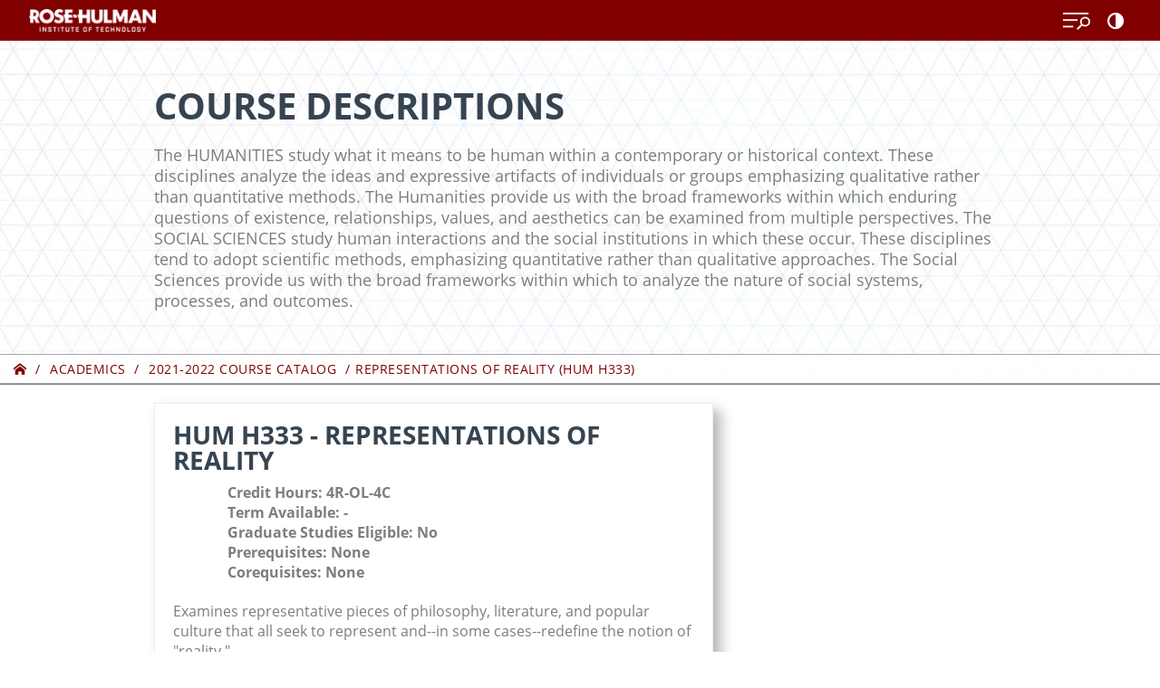

--- FILE ---
content_type: text/html
request_url: https://www.rose-hulman.edu/academics/course-catalog/2021-2022/programs/Humanities,%20Social%20Sciences,%20and%20the%20Arts/hum-H333.html
body_size: 7297
content:
<!DOCTYPE html>
<html xmlns="http://www.w3.org/1999/xhtml" lang="en">
<head>
<meta charset="utf-8"/>
    <meta content="IE=edge" http-equiv="X-UA-Compatible"/>
    <meta content="width=device-width, initial-scale=1.0, shrink-to-fit=no" name="viewport"/>
    <meta content="Examines representative pieces of philosophy, literature, and popular culture that all seek to represent and--in some cases--redefine the notion of &quot;reality.&quot;" name="description"/>
    
    <!-- title of the page -->
    <title>Representations of Reality (HUM H333) | Rose-Hulman</title>
    
	<!-- include styles -->
	<link href="../../../../../assets/styles/index-refresh.css" rel="stylesheet"/>
	<link href="../../../../../assets/styles/course-catalog-refresh.css" rel="stylesheet"/>
	<link href="../../../../../assets/styles/secondary-hh.css" rel="stylesheet"/>
	<link href="../../../../../assets/styles/simplebar.css" rel="stylesheet"/>
	<link href="../../../../../assets/styles/jquery.lightbox.css" rel="stylesheet"/>
	<link href="../../../../../assets/styles/tab-styles.css" rel="stylesheet"/>
    <!-- Adobe Fonts -->
	<link href="https://use.typekit.net/ysr0azu.css" rel="stylesheet"/>
	<!-- favicons -->
	<link href="https://www.rose-hulman.edu/apple-icon-57x57.png" rel="apple-touch-icon" sizes="57x57"/>
	<link href="https://www.rose-hulman.edu/apple-icon-60x60.png" rel="apple-touch-icon" sizes="60x60"/>
	<link href="https://www.rose-hulman.edu/apple-icon-72x72.png" rel="apple-touch-icon" sizes="72x72"/>
	<link href="https://www.rose-hulman.edu/apple-icon-76x76.png" rel="apple-touch-icon" sizes="76x76"/>
	<link href="https://www.rose-hulman.edu/apple-icon-114x114.png" rel="apple-touch-icon" sizes="114x114"/>
	<link href="https://www.rose-hulman.edu/apple-icon-120x120.png" rel="apple-touch-icon" sizes="120x120"/>
	<link href="https://www.rose-hulman.edu/apple-icon-144x144.png" rel="apple-touch-icon" sizes="144x144"/>
	<link href="https://www.rose-hulman.edu/apple-icon-152x152.png" rel="apple-touch-icon" sizes="152x152"/>
	<link href="https://www.rose-hulman.edu/apple-icon-180x180.png" rel="apple-touch-icon" sizes="180x180"/>
	<link href="https://www.rose-hulman.edu/android-icon-192x192.png" rel="icon" sizes="192x192" type="image/png"/>
	<link href="https://www.rose-hulman.edu/favicon-32x32.png" rel="icon" sizes="32x32" type="image/png"/>
	<link href="https://www.rose-hulman.edu/favicon-96x96.png" rel="icon" sizes="96x96" type="image/png"/>
	<link href="https://www.rose-hulman.edu/favicon-16x16.png" rel="icon" sizes="16x16" type="image/png"/>
	<script>
        var displaySocialBlock = false;
        var displayFeed = false;
    </script>
	<!-- Load scripts via reqire.js -->
	<script src="../../../../../assets/scripts/config.js"></script>
	<script src="../../../../../assets/scripts/libs/require/require.js"></script>
	<script>
        require.config({ baseUrl:  "/assets/scripts/"} );

        require(['jquery', 'modules/gcse', 'modules/search-placeholder', 'modules/utils', 'iscroll', 'modules/custom.ui', 'libs/jquery/paginga.jquery', 'social-feed', 'moment', 'ticker', 'jquery-easing', 'plugins/simplebar', 'modules/widgets', 'modules/jquery.lightbox', 'domReady!'],
            function ($, gcse, sp, utils, iscroll, ui, paga, social, moment, ticker, ease, simplebar, widgets, lightbox, domReady) {
                ui();
                $(document).ready(function(){
                    $('.gallery a').lightbox();
                    $(".paginate").paginga({});
                    if($('#___gcse_0').length){
                        sp.buildCustomLabel();
                    };
                        
                        if (document.getElementById("twitter-feed")) {
                        
                           window.twttr.widgets.createTimeline(
                              {
                                sourceType: "profile",
                                screenName: twUsername
                              },
                              document.getElementById("twitter-feed"),
                              {
                                height: 200,
                                chrome: "nofooter noheader noscrollbar transparent",
                                linkColor: "#364451"
                              }
                            ).then(function() {
                            
                                hideTweetMedia();
                                
                                if (document.getElementById('instagram-feed-wrap')) {
                                var el = new simplebar(document.getElementById('instagram-feed-wrap'));
                                el.recalculate();
                            }
                                console.log("Created twitter-block-widget");
                            });
                        }
                    
                   
                var hideTweetMedia = function() {
                    const $timeline = $("#twitter-feed").find(".twitter-timeline");
                    
                   
                    $('#twitter-widget-0').css({"min-height": "165px !important", "height": "165px !important"});
                    $timeline.contents().find(".timeline-Widget").css({"background-color": "transparent"});
                    $timeline.contents().find(".timeline-Tweet").css({"background-color": "rgba(255, 255, 255, .13)"});
                    $timeline.contents().find(".timeline-Tweet").hover(function() {
                        $(this).css({"background-color": "rgba(255, 255, 255, .23)"});
                        }, function() {
                        $(this).css({"background-color": "rgba(255, 255, 255, .13)"});
                        });
                    $timeline.contents().find(".timeline-Tweet-media").css({display: "none"});
                    $timeline.contents().find(".timeline-Tweet-retweetCredit").css({color: "#fff"});
                    $timeline.contents().find(".TweetAuthor-screenName").css({color: "#800000"});
                    $timeline.contents().find(".TweetAuthor-avatar").css({display: "none"});
                    $timeline.contents().find(".timeline-Tweet-author").css({"padding-left": "0px"});
                    $timeline.contents().find(".timeline-Tweet-text").css({"margin-left": "0px"});
                    $timeline.contents().find(".timeline-Viewport").css({color: "#fff !important", height: "165px !important"});
                    $timeline.contents().find(".timeline-TweetList a").css({color: "#ffffff !important"});
                    $("#twitter-feed").css("height", "100%");
                    $timeline.contents().find(".timeline-TweetList").bind('DOMSubtreeModified propertychange', 
                    	function() {
                		  	hideTweetMedia(this);
                	  	}
                	  );
                }
                document.body.addEventListener('click', function(e) {
                    var isBtn = function(el) {
                        return Array.prototype.slice.call(el.classList).includes('right-rail-module-social-media') ||
                                Array.prototype.slice.call(el.classList).includes('right-rail-module-header') ||
                                Array.prototype.slice.call(el.classList).includes('right-rail-module-header-opener');
                    }
                    if (isBtn(e.target) || isBtn(e.target.parentElement)) {
                      setTimeout(function(){
                            window.dispatchEvent(new Event('resize'));
                      }, 1000);
                    }
                });

                
            });
            
        });
    </script>

	<!-- Google Tag Manager -->
	
    <script>
        (function(w,d,s,l,i){
            w[l]=w[l]||[];w[l].push({'gtm.start':
            new Date().getTime(),event:'gtm.js'});var f=d.getElementsByTagName(s)[0],
            j=d.createElement(s),dl=l!='dataLayer'?'&l='+l:'';j.async=true;j.src='https://www.googletagmanager.com/gtm.js?id='+i+dl;f.parentNode.insertBefore(j,f);
        })(window,document,'script','dataLayer','GTM-WZCJP3'); 
    </script>



    



<script>
    var displaySocialBlock = false;

    var displayFeed = false;
    var feedNames = [];
</script>
</head>
<body>
    
    <noscript>Javascript must be enabled for the correct page display</noscript>
    
    <!-- Google Tag Manager (noscript) -->
    <noscript><iframe src="https://www.googletagmanager.com/ns.html?id=GTM-WZCJP3" style="display:none;visibility:hidden;height:0;width:0;" title="Google Tag Manager"></iframe></noscript><!-- End Google Tag Manager (noscript) -->
    <!-- End Google Tag Manager (noscript) -->
    <a class="skip hide-for-screen-reader" href="#main">Skip to content</a>
    <div class="page page-right-rail catalog page-refresh">

        


    <script>
        var request = new XMLHttpRequest();
        
        request.open('GET', '../../../../../_includes/header-new.html', true);
        
        request.onload = function() {
          if (request.status == 200) {
            var resp = request.responseText;
        
            document.querySelector('div.page').insertAdjacentHTML('afterbegin', resp);
    
        	let renderSearchElement = function() {
        	    google.search.cse.element.render(
        	        {
            	        div: "header-search",
            	        tag: "searchbox"
        	        });
            };
            
            let myCallback = function() {
            if (document.readyState == 'complete') {
                    renderSearchElement();
                } else {
                    google.setOnLoadCallback(renderSearchElement, true);
                }
            };
                window.__gcse = {
                    callback: myCallback
                };
          }
        };
       request.send();
    </script>




        
<div class="region tier-header-region">
    <div class="region-holder">
                                     
                    <script>
                        let element = document.getElementsByClassName("page")[0];
                        element.classList.add("no-flyout");
                    </script>
                
                        
            <div class="tier-header tier-fourth">
            <div class="tier-header-wrap">
                <!-- tier-header-img -->
                <div class="tier-header-img " style="background-image:url('../../../../../assets/images/overlay-images/img-white-triangle.jpg');">
                   <img alt="White Background with Triangle Pattern" src="../../../../../assets/images/overlay-images/img-white-triangle.jpg"/> 
                </div>
                <div class="tier-header-holder">
                    <div class="tier-header-frame">
                        <div class="tier-header-content">
                            <div class="tier-header-title-wrapper">
                                <h1 class="tier-header-title">Course Descriptions</h1>
                            </div>
                                                        <div class="tier-header-text">
                                                                                                        The HUMANITIES study what it means to be human within a contemporary or historical context. These disciplines analyze the ideas and expressive artifacts of individuals or groups emphasizing qualitative rather than quantitative methods. The Humanities provide us with the broad frameworks within which enduring questions of existence, relationships, values, and aesthetics can be examined from multiple perspectives.

The SOCIAL SCIENCES study human interactions and the social institutions in which these occur. These disciplines tend to adopt scientific methods, emphasizing quantitative rather than qualitative approaches. The Social Sciences provide us with the broad frameworks within which to analyze the nature of social systems, processes, and outcomes.
                                                            </div>
                                                    </div>
                    </div>
                </div>
                <!-- breadcrumbs -->
                <div class="breadcrumb">
                            <ul> 
        <li><a href="../../../../../index.html"><span class="icon-home"><span class="hide-for-screen-reader">Home</span></span></a></li>
                                    
                                                                                <li> <a href="../../../../index.html">Academics</a></li>
                                    
                                    
                                                    
                                    
                                                                                <li> <a href="../../index.html">2021-2022 Course Catalog</a></li>
                                    
                                    
                                                    
                                    
                                                    
                                                            <li><a href="hum-H333.html">Representations of Reality (HUM H333)</a></li>
                    
            </ul> 
                </div>
            </div>
            
                       
            </div>
            
    </div>
</div>


    











        <main class="main" id="main">
            <div class="container">
                <div class="row">
                    <div class="col-md-8 content-side">   
                        
<div class="course">
    <h3>HUM H333 - Representations of Reality</h3>
    <ul>
            <li>Credit Hours: 4R-OL-4C</li>
                <li>Term Available: -</li>  
                <li>Graduate Studies Eligible: No</li>
            <li>Prerequisites:   
                    None
                
            
        </li>

        <li>Corequisites: 
                    None
                         </li>
    </ul>
    <p class="course-description">Examines representative pieces of philosophy, literature, and popular culture that all seek to represent and--in some cases--redefine the notion of "reality."</p>
    </div>




                    </div>

                    <div class="col-md-4 right-rail-side">
                        <!-- "Right rail module" region -->
                        <div class="region right-rail-region">
                            <div class="region-holder">
                                




                                
                                

                            </div>
                        </div>
                    </div>
                </div>
            </div>
        </main>
        <div class="virtual-tour">
			<a alt="Launch Experience" href="https://www.youvisit.com/#/vte/?data-platform=v&amp;data-link-type=immersive&amp;data-inst=62923&amp;data-loc=143593&amp;data-stopid=281915&amp;data-image-width=100%&amp;data-image-height=100%&amp;data-remove-prompts=7">Launch Root Quad</a>
		</div>
        



<footer class="footer">
    <div class="footer-container">
        <div class="container">
            <div class="flex-row">
                <div class="contact">
                    <div class="footer-logo">
                        <div class="logo-wrap">
                            <img alt="Rose-Hulman Institute of Technology" class="logo-r" src="../../../../../assets/images/logo-footer.svg"/>
                            <img alt="Rose-Hulman Institute of Technology" class="logo-name" src="../../../../../assets/images/rose-hulman-logo-v2.svg"/>
                        </div>
                        <div class="footer-logo-address">
                                                                                                                            <span>5500 Wabash Avenue</span>
                                                                                                                                <span>Terre Haute, IN 47803</span>
                                                                                                                                <a class="footer-phone-number" href="tel:(812) 877-1511"><span class="icon icon-phone"><span>(812) 877-1511</span></span></a>
                                                                                        <a class="footer-contact-us" href="https://www.rose-hulman.edu/about-us/get-to-know-rose-hulman/contact-RHIT.html"><span class="icon icon-mail1"><span>Contact Us</span></span></a>
                        </div>
                    </div>
                    <div class="social-container">
                        <ul class="social">
                            
                                                        
                                                        
                                                        
                            
                            
                            <li><a href="https://www.facebook.com/rosehulman" target="_blank" title="Facebook opens in a new window.">
                                <span class="icon icon-facebook2"><span class="hide-for-screen-reader">Facebook</span></span>
                            </a></li>
                            <li><a href="https://www.instagram.com/rosehulman/" target="_blank" title="Instagram opens in a new window.">
                                <span class="icon icon-instagram"><span class="hide-for-screen-reader">Instagram</span></span>
                            </a></li>
                             <li><a href="https://www.youtube.com/user/rosehulmaninstitute/videos" target="_blank" title="YouTube opens in a new window.">
                                <span class="icon icon-youtube-square"><span class="hide-for-screen-reader">YouTube</span></span>
                            </a></li>
                            <li><a class="footer-icon-twitter" href="https://twitter.com/rosehulman" target="_blank" title="Twitter opens in a new window.">
                                <span class="icon icon-twitter"><span class="hide-for-screen-reader">Twitter</span></span>
                            </a></li>
                            <li><a href="https://www.linkedin.com/school/rose-hulman-institute-of-technology/mycompany/" target="_blank" title="Linkedin opens in a new window.">
                                <span class="icon icon-linkedin"><span class="hide-for-screen-reader">Linkedin</span></span>
                            </a></li>
                            <li><a href="https://www.usnews.com/best-colleges/rosehulman-institute-of-technology-1830/overall-rankings" target="_blank" title="Generic Colleges National Universities opens in a new window."><img alt="U.S. News Engineering Programs 2022-2023" src="../../../../../assets/images/US-News-EngineeringPrograms-2022-2023.png"/></a></li>
                        </ul>
                    </div>
                </div>
           <!-- <div>
                   <ul class="footer-btns">
                        
                            <li><a class="btn btn-is-light" href="/campus-life/student-services/registrar/academic-calendars">Academic Calendar</a></li>
                        
                            <li><a class="btn btn-is-light" href="/academics/course-catalog/2021-2022/index">Catalog</a></li>
                        
                            <li><a class="btn btn-is-light" href="/academics/faculty/index">Directory</a></li>
                        
                            <li><a class="btn btn-is-light" href="/external-links/My Rose-Hulman">My Rose-Hulman</a></li>
                        
                            <li><a class="btn btn-is-light" href="/visit/maps-and-directions/index">Maps &amp; Directions</a></li>
                                            </ul>
                </div>  -->
                <div>
                    <div class="footer-block">
                        
                        <h3>Resources</h3>
                        <ul>
                            
                                <li><a href="../../../../../campus-life/student-services/registrar/academic-calendars.html">Academic Calendar</a></li>
                            
                                <li><a href="../../index.html">Catalog</a></li>
                            
                                <li><a href="../../../../faculty/index.html">Directory</a></li>
                            
                                <li><a href="https://rosehulman.sharepoint.com/sites/MyRH">My Rose-Hulman</a></li>
                            
                                <li><a href="../../../../../visit/maps-and-directions/index.html">Maps &amp; Directions</a></li>
                                                    </ul>
                    </div>
                </div>
                <div>
                    <div class="footer-block">
                        
                        <h3>Quick Links</h3>
                        <ul>
                            
                                <li><a href="../../../../../admissions-and-aid/index.html">Admissions</a></li>
                            
                                <li><a href="../../../../../about-us/human-resources/index.html">Employment</a></li>
                            
                                <li><a href="../../../../../about-us/community-and-public-services/institutional-advancement/giving.html">Give</a></li>
                            
                                <li><a href="https://bookstore.rose-hulman.edu/home.aspx">Bookstore</a></li>
                            
                                <li><a href="../../../../learning-and-research-facilities/logan-library/index.html">Logan Library</a></li>
                            
                                <li><a href="../../../../../about-us/get-to-know-rose-hulman/contact-RHIT.html">Offices &amp; Services</a></li>
                            
                                <li><a href="http://athletics.rose-hulman.edu/landing/index">Athletics</a></li>
                            
                                <li><a href="../../../../../admissions-and-aid/financial-aid/cares-act.html">Cares Act</a></li>
                            
                                <li><a href="../../../../../admissions-and-aid/financial-aid/heerf-II.html">HEERF II</a></li>
                            
                                <li><a href="../../../../../about-us/community-and-public-services/health/index.html">COVID-19</a></li>
                            
                                <li><a href="../../../../academic-affairs/irpa/accreditation/index.html">Accreditation</a></li>
                                                    </ul>
                    </div>
                </div>
                <div>
                    <div class="footer-block">
                        
                        <h3>Information For</h3>
                        <ul>
                            
                                <li><a href="../../../../../admissions-and-aid/early-planning/index.html">Future Students</a></li>
                            
                                <li><a href="../../../../../admissions-and-aid/for-incoming-freshmen/index.html">Incoming Students</a></li>
                            
                                <li><a href="https://rosehulman.sharepoint.com/sites/MyRH">Current Students</a></li>
                            
                                <li><a href="../../../../degrees-and-programs/graduate-studies/index.html">Graduate Students</a></li>
                            
                                <li><a href="../../../../../campus-life/student-affairs/parents-association.html">Parents</a></li>
                            
                                <li><a href="../../../../../alumni-and-friends/index.html">Alumni &amp; Friends</a></li>
                            
                                <li><a href="https://rosehulman.sharepoint.com/sites/Resources/SitePages/Home.aspx">Faculty &amp; Staff</a></li>
                            
                                <li><a href="../../../../../about-us/community-and-public-services/index.html">Community Members</a></li>
                            
                                <li><a href="../../../../../about-us/community-and-public-services/communications-and-marketing/media-center.html">Media</a></li>
                                                    </ul>
                    </div>
                </div>
            </div>
            <div class="footer-container is-compact">
            <div class="container-fluid">
                <div class="row">
                    <div class="col-xs-12 footer-additional-nav-wrap">
                        <p>© 2023 Rose-Hulman Institute of Technology</p>
                        <ul class="footer-additional-nav">
                                                            <li><a href="../../../../../privacy/index.html">Privacy</a></li>
                                                            <li><a href="../../../../../about-us/get-to-know-rose-hulman/web/index.html">Accessibility</a></li>
                                                            <li><a href="../../../../../about-us/human-resources/title-ix.html">Title IX</a></li>
                                                            <li><a href="../../../../../admissions-and-aid/financial-aid/financial-aid-basics/consumer-information.html">Consumer Information</a></li>
                                                            <li><a href="../../../../../about-us/community-and-public-services/emergency.html">Emergency</a></li>
                                                    </ul>
                    </div>
                </div>
            </div>
        </div>
    </div>
</div>
</footer>


<!-- Go to www.addthis.com/dashboard to customize your tools -->
<!-- script src="//s7.addthis.com/js/300/addthis_widget.js#pubid=ra-5756f4304186bd48"></script -->

    <a href="javascript:" id="return-to-top"><span class="icon-arrow-up2"><span class="return-top">Return to Top</span></span></a> 
    </div>
 <!-- flyout nav  
        <script src="/assets/scripts/libs/angular/angular.min.js"></script>
        -->
     <script async="true" src="https://live.clive.cloud/page-views/track/151"></script> 
</body>
</html>

--- FILE ---
content_type: text/html
request_url: https://www.rose-hulman.edu/_includes/header-new.html
body_size: 12590
content:

	
	<!-- <link href="assets/styles/global-header.css" rel="stylesheet"/> -->
<header class="header header-actions header-refresh">    <div class="quick-links-header">
        <ul>
                                                                                                                                    <li>
                                    <a href="/admissions-and-aid/the-application-process/application-and-deadlines/apply.html">Apply</a>
                                </li>
                                                                                                                                                                                                                                                                            <li>
                                    <a href="/about-us/community-and-public-services/institutional-advancement/giving.html">Give</a>
                                </li>
                                                                                                                <li>
                                    <a href="/visit/index.html">Visit</a>
                                </li>
                                                                                                                <li>
                                    <a href="/news/index.html">News</a>
                                </li>
                                                                                                                                                                    <li>
                                    <a href="https://admissions.rose-hulman.edu/register/?id=6096528b-a5b2-48f5-80d5-b9b9f80c27a8">Get Info</a>
                                </li>
                                                                                                                <li>
                                    <a href="https://rosehulman.sharepoint.com/sites/MyRH">MyRose-Hulman</a>
                                </li>
                                                                                                            </ul>
    </div>
    <div class="header-wrap">
         <div class="header-logo">
            <h1 class="header-title">Rose-Hulman Institute of Technology</h1>
            <a href="/">
                <img alt="Rose-Hulman Institute of Technology home" src="/assets/images/rose-hulman-wordmark-red.png"/>
            </a>
        </div>
        <div class="header-holder">
                <nav class="nav">
        			<ul class="header-nav-items lower-nav">
        			                			                			        
                			                        			    <li class="nav-item">
                    			        <div class="link-arrow-wrapper">
                                            <a href="/academics/index.html">Academics</a>
                                            <button aria-expanded="false" aria-haspopup="true" aria-label="Display Sub Menu" class="arrow-toggle" type="button"> <svg xmlns="http://www.w3.org/2000/svg" enable-background="new 0 0 20 11.7" version="1.1" viewBox="0 0 20 11.7" x="0px" xml:space="preserve" xmlns:xlink="http://www.w3.org/1999/xlink" y="0px"> <path d="M10,8.3L18.3,0L20,1.7l-10,10L0,1.7L1.7,0L10,8.3z"/> </svg> </button>
                                        </div>
                                        <div class="submenus-wrapper">
                                            <div class="submenus-wrapper-inner">
                                                                                                    <ul aria-hidden="true" class="menu submenu">
                                                                                                                                                            <li class="menu-item menu-item--expanded submenu-name">
                                                                                                                                                                                                <span>Departments</span>
                                                                                                                                                                                                                                                                                            <div class="submenus-wrapper menu-items">
                                                                <div class="submenus-wrapper-inner">
                                                                    <ul aria-hidden="true" class="menu submenu">
                                                                                                                                                                                                                                <li class="menu-item menu-item--expanded">
                                                                                                                                                                    <a href="/academics/academic-departments/biology-and-biomedical-engineering/index.html">Biology &amp; Biomedical Engineering</a>
                                                                                                                                                            </li>
                                                                                                                                                                                                                                <li class="menu-item menu-item--expanded">
                                                                                                                                                                    <a href="/academics/academic-departments/chemical-engineering/index.html">Chemical Engineering</a>
                                                                                                                                                            </li>
                                                                                                                                                                                                                                <li class="menu-item menu-item--expanded">
                                                                                                                                                                    <a href="/academics/academic-departments/chemistry-and-biochemistry/index.html">Chemistry &amp; Biochemistry</a>
                                                                                                                                                            </li>
                                                                                                                                                                                                                                <li class="menu-item menu-item--expanded">
                                                                                                                                                                    <a href="/academics/academic-departments/civil-and-environmental-engineering/index.html">Civil &amp; Environmental Engineering</a>
                                                                                                                                                            </li>
                                                                                                                                                                                                                                <li class="menu-item menu-item--expanded">
                                                                                                                                                                    <a href="/academics/academic-departments/computer-science-software-engineering/index.html">Computer Science &amp; Software Engineering</a>
                                                                                                                                                            </li>
                                                                                                                                                                                                                                <li class="menu-item menu-item--expanded">
                                                                                                                                                                    <a href="/academics/academic-departments/electrical-computer-engineering/index.html">Electrical &amp; Computer Engineering</a>
                                                                                                                                                            </li>
                                                                                                                                                                                                                                <li class="menu-item menu-item--expanded">
                                                                                                                                                                    <a href="/academics/academic-departments/engineering-management/index.html">Engineering Management</a>
                                                                                                                                                            </li>
                                                                                                                                                                                                                                <li class="menu-item menu-item--expanded">
                                                                                                                                                                    <a href="/academics/degrees-and-programs/engineering-design/index.html">Engineering Design Program</a>
                                                                                                                                                            </li>
                                                                                                                                                                                                                                <li class="menu-item menu-item--expanded">
                                                                                                                                                                    <a href="/academics/academic-departments/humanities-social-sciences-and-the-arts/index.html">Humanities, Social Sciences, and the Arts</a>
                                                                                                                                                            </li>
                                                                                                                                                                                                                                <li class="menu-item menu-item--expanded">
                                                                                                                                                                    <a href="/academics/academic-departments/mathematics/index.html">Mathematics</a>
                                                                                                                                                            </li>
                                                                                                                                                                                                                                <li class="menu-item menu-item--expanded">
                                                                                                                                                                    <a href="/academics/academic-departments/mechanical-engineering/index.html">Mechanical Engineering</a>
                                                                                                                                                            </li>
                                                                                                                                                                                                                                <li class="menu-item menu-item--expanded">
                                                                                                                                                                    <a href="/academics/academic-departments/physics-optical-engineering-and-nanoengineering/index.html">Physics, Optical Engineering, and Nanoengineering</a>
                                                                                                                                                            </li>
                                                                                                                                               </ul>
                                                                    </div>
                                                                </div>
                                                                                                                    </li>  
                                                                                                            <li class="menu-item menu-item--expanded submenu-name">
                                                                                                                                                                                                <span>Explore</span>
                                                                                                                                                                                                                                                                                            <div class="submenus-wrapper menu-items">
                                                                <div class="submenus-wrapper-inner">
                                                                    <ul aria-hidden="true" class="menu submenu">
                                                                                                                                                                                                                                <li class="menu-item menu-item--expanded">
                                                                                                                                                                    <a href="/academics/degrees-and-programs/index.html">Undergraduate Programs</a>
                                                                                                                                                            </li>
                                                                                                                                                                                                                                <li class="menu-item menu-item--expanded">
                                                                                                                                                                    <a href="/academics/degrees-and-programs/graduate-studies/index.html">Graduate Programs</a>
                                                                                                                                                            </li>
                                                                                                                                                                                                                                <li class="menu-item menu-item--expanded">
                                                                                                                                                                    <a href="/academics/global-programs/index.html">Global Engagement</a>
                                                                                                                                                            </li>
                                                                                                                                                                                                                                <li class="menu-item menu-item--expanded">
                                                                                                                                                                    <a href="/academics/learning-and-research-facilities/index.html">Learning &amp; Research Facilities</a>
                                                                                                                                                            </li>
                                                                                                                                                                                                                                <li class="menu-item menu-item--expanded">
                                                                                                                                                                    <a href="/academics/degrees-and-programs/cross-cutting-programs/BIC/teams-and-clubs.html">Competition Teams</a>
                                                                                                                                                            </li>
                                                                                                                                                                                                                                <li class="menu-item menu-item--expanded">
                                                                                                                                                                    <a href="/academics/degrees-and-programs/cross-cutting-programs/BIC/index.html">Innovation Centers</a>
                                                                                                                                                            </li>
                                                                                                                                                                                                                                <li class="menu-item menu-item--expanded">
                                                                                                                                                                    <a href="/admissions-and-aid/financial-aid/scholarships-and-grants/noblitt-scholars-program/index.html">Noblitt Scholars Program</a>
                                                                                                                                                            </li>
                                                                                                                                                                                                                                <li class="menu-item menu-item--expanded">
                                                                                                                                                                    <a href="/academics/degrees-and-programs/rose-research-fellows/index.html">Rose Research Fellows</a>
                                                                                                                                                            </li>
                                                                                                                                                                                                                                <li class="menu-item menu-item--expanded">
                                                                                                                                                                    <a href="/academics/degrees-and-programs/rose-squared/index.html">Rose Squared</a>
                                                                                                                                                            </li>
                                                                                                                                               </ul>
                                                                    </div>
                                                                </div>
                                                                                                                    </li>  
                                                                                                            <li class="menu-item menu-item--expanded submenu-name">
                                                                                                                                                                                                <span>Resources</span>
                                                                                                                                                                                                                                                                                            <div class="submenus-wrapper menu-items">
                                                                <div class="submenus-wrapper-inner">
                                                                    <ul aria-hidden="true" class="menu submenu">
                                                                                                                                                                                                                                <li class="menu-item menu-item--expanded">
                                                                                                                                                                    <a href="/academics/academic-affairs/index.html">Academic Affairs Home</a>
                                                                                                                                                            </li>
                                                                                                                                                                                                                                <li class="menu-item menu-item--expanded">
                                                                                                                                                                    <a href="https://catalog.rose-hulman.edu/">Academic Catalog</a>
                                                                                                                                                            </li>
                                                                                                                                                                                                                                <li class="menu-item menu-item--expanded">
                                                                                                                                                                    <a href="/campus-life/student-services/registrar/academic-calendars.html">Academic Calendar</a>
                                                                                                                                                            </li>
                                                                                                                                                                                                                                <li class="menu-item menu-item--expanded">
                                                                                                                                                                    <a href="/academics/educational-outreach/index.html">Educational Outreach</a>
                                                                                                                                                            </li>
                                                                                                                                                                                                                                <li class="menu-item menu-item--expanded">
                                                                                                                                                                    <a href="/academics/learning-and-research-facilities/logan-library/index.html">Logan Library</a>
                                                                                                                                                            </li>
                                                                                                                                                                                                                                <li class="menu-item menu-item--expanded">
                                                                                                                                                                    <a href="/academics/faculty/index.html">Faculty &amp; Staff Directory</a>
                                                                                                                                                            </li>
                                                                                                                                                                                                                                <li class="menu-item menu-item--expanded">
                                                                                                                                                                    <a href="/academics/academic-affairs/irpa/index.html">IRPA</a>
                                                                                                                                                            </li>
                                                                                                                                               </ul>
                                                                    </div>
                                                                </div>
                                                                                                                    </li>  
                                                                                                    </ul>
                                            </div>
                                        </div>
                                    </li>
                                                                        			        
                			                        			    <li class="nav-item">
                    			        <div class="link-arrow-wrapper">
                                            <a href="/admissions-and-aid/index.html">Admissions &amp; Aid</a>
                                            <button aria-expanded="false" aria-haspopup="true" aria-label="Display Sub Menu" class="arrow-toggle" type="button"> <svg xmlns="http://www.w3.org/2000/svg" enable-background="new 0 0 20 11.7" version="1.1" viewBox="0 0 20 11.7" x="0px" xml:space="preserve" xmlns:xlink="http://www.w3.org/1999/xlink" y="0px"> <path d="M10,8.3L18.3,0L20,1.7l-10,10L0,1.7L1.7,0L10,8.3z"/> </svg> </button>
                                        </div>
                                        <div class="submenus-wrapper">
                                            <div class="submenus-wrapper-inner">
                                                                                                    <ul aria-hidden="true" class="menu submenu">
                                                                                                                                                            <li class="menu-item menu-item--expanded submenu-name">
                                                                                                                                                                                                                            <div class="submenus-wrapper menu-items">
                                                                <div class="submenus-wrapper-inner">
                                                                    <ul aria-hidden="true" class="menu submenu">
                                                                                                                                                                                                                                <li class="menu-item menu-item--expanded">
                                                                                                                                                                    <a href="/about-us/why-rose-hulman.html">Why Rose-Hulman</a>
                                                                                                                                                            </li>
                                                                                                                                                                                                                                <li class="menu-item menu-item--expanded">
                                                                                                                                                                    <a href="/admissions-and-aid/index.html">Admissions Office</a>
                                                                                                                                                            </li>
                                                                                                                                                                                                                                <li class="menu-item menu-item--expanded">
                                                                                                                                                                    <a href="/admissions-and-aid/the-application-process/application-and-deadlines/index.html">Application &amp; Deadlines</a>
                                                                                                                                                            </li>
                                                                                                                                                                                                                                <li class="menu-item menu-item--expanded">
                                                                                                                                                                    <a href="/visit/index.html">Visit</a>
                                                                                                                                                            </li>
                                                                                                                                                                                                                                <li class="menu-item menu-item--expanded">
                                                                                                                                                                    <a href="/admissions-and-aid/the-application-process/application-and-deadlines/international-students.html">International Students</a>
                                                                                                                                                            </li>
                                                                                                                                                                                                                                <li class="menu-item menu-item--expanded">
                                                                                                                                                                    <a href="/admissions-and-aid/tuition-and-fees.html">Tuition &amp; Fees</a>
                                                                                                                                                            </li>
                                                                                                                                                                                                                                <li class="menu-item menu-item--expanded">
                                                                                                                                                                    <a href="/admissions-and-aid/financial-aid/scholarships-and-grants/index.html">Scholarships</a>
                                                                                                                                                            </li>
                                                                                                                                                                                                                                <li class="menu-item menu-item--expanded">
                                                                                                                                                                    <a href="/admissions-and-aid/financial-aid/index.html">Financial Aid</a>
                                                                                                                                                            </li>
                                                                                                                                                                                                                                <li class="menu-item menu-item--expanded">
                                                                                                                                                                    <a href="/admissions-and-aid/for-incoming-first-year-students/index.html">Incoming First-year Students</a>
                                                                                                                                                            </li>
                                                                                                                                                                                                                                <li class="menu-item menu-item--expanded">
                                                                                                                                                                    <a href="https://admissions.rose-hulman.edu/register/?id=6096528b-a5b2-48f5-80d5-b9b9f80c27a8">Request for Information</a>
                                                                                                                                                            </li>
                                                                                                                                                                                                                                <li class="menu-item menu-item--expanded">
                                                                                                                                                                    <a href="/admissions-and-aid/contact-admissions.html">Contact Admissions</a>
                                                                                                                                                            </li>
                                                                                                                                               </ul>
                                                                    </div>
                                                                </div>
                                                                                                                    </li>  
                                                                                                    </ul>
                                            </div>
                                        </div>
                                    </li>
                                                                        			        
                			                                            			        
                			                        			    <li class="nav-item">
                    			        <div class="link-arrow-wrapper">
                                            <a href="/campus-life/index.html">Campus Life</a>
                                            <button aria-expanded="false" aria-haspopup="true" aria-label="Display Sub Menu" class="arrow-toggle" type="button"> <svg xmlns="http://www.w3.org/2000/svg" enable-background="new 0 0 20 11.7" version="1.1" viewBox="0 0 20 11.7" x="0px" xml:space="preserve" xmlns:xlink="http://www.w3.org/1999/xlink" y="0px"> <path d="M10,8.3L18.3,0L20,1.7l-10,10L0,1.7L1.7,0L10,8.3z"/> </svg> </button>
                                        </div>
                                        <div class="submenus-wrapper">
                                            <div class="submenus-wrapper-inner">
                                                                                                    <ul aria-hidden="true" class="menu submenu">
                                                                                                                                                            <li class="menu-item menu-item--expanded submenu-name">
                                                                                                                                                                                                                            <div class="submenus-wrapper menu-items">
                                                                <div class="submenus-wrapper-inner">
                                                                    <ul aria-hidden="true" class="menu submenu">
                                                                                                                                                                                                                                <li class="menu-item menu-item--expanded">
                                                                                                                                                                    <a href="/campus-life/student-life/housing-and-dining/index.html">Housing &amp; Dining</a>
                                                                                                                                                            </li>
                                                                                                                                                                                                                                <li class="menu-item menu-item--expanded">
                                                                                                                                                                    <a href="/campus-life/student-affairs/index.html">Student Affairs</a>
                                                                                                                                                            </li>
                                                                                                                                                                                                                                <li class="menu-item menu-item--expanded">
                                                                                                                                                                    <a href="/campus-life/student-life/student-activities-and-groups/index.html">Student Activities</a>
                                                                                                                                                            </li>
                                                                                                                                                                                                                                <li class="menu-item menu-item--expanded">
                                                                                                                                                                    <a href="/about-us/community-and-public-services/sports-and-recreation-center/index.html">Sports &amp; Recreation Center</a>
                                                                                                                                                            </li>
                                                                                                                                                                                                                                <li class="menu-item menu-item--expanded">
                                                                                                                                                                    <a href="http://athletics.rose-hulman.edu/landing/index">Athletics</a>
                                                                                                                                                            </li>
                                                                                                                                                                                                                                <li class="menu-item menu-item--expanded">
                                                                                                                                                                    <a href="/campus-life/student-life/culture-and-tradition.html">Culture &amp; Tradition</a>
                                                                                                                                                            </li>
                                                                                                                                                                                                                                <li class="menu-item menu-item--expanded">
                                                                                                                                                                    <a href="/campus-life/student-services/index.html">Student Services</a>
                                                                                                                                                            </li>
                                                                                                                                                                                                                                <li class="menu-item menu-item--expanded">
                                                                                                                                                                    <a href="/campus-life/student-services/learning-center/index.html">Learning Center</a>
                                                                                                                                                            </li>
                                                                                                                                                                                                                                <li class="menu-item menu-item--expanded">
                                                                                                                                                                    <a href="/campus-life/student-life/student-performing-arts-groups.html">Performing Arts</a>
                                                                                                                                                            </li>
                                                                                                                                                                                                                                <li class="menu-item menu-item--expanded">
                                                                                                                                                                    <a href="/campus-life/student-life/student-experience.html">Rose Experience</a>
                                                                                                                                                            </li>
                                                                                                                                                                                                                                <li class="menu-item menu-item--expanded">
                                                                                                                                                                    <a href="https://bookstore.rose-hulman.edu/home.aspx">Bookstore</a>
                                                                                                                                                            </li>
                                                                                                                                                                                                                                <li class="menu-item menu-item--expanded">
                                                                                                                                                                    <a href="https://rosehulman.campusgroups.com/home_login">Campus Groups</a>
                                                                                                                                                            </li>
                                                                                                                                                                                                                                <li class="menu-item menu-item--expanded">
                                                                                                                                                                    <a href="/campus-life/student-services/office-community-belonging/index.html">Community and Belonging</a>
                                                                                                                                                            </li>
                                                                                                                                                                                                                                <li class="menu-item menu-item--expanded">
                                                                                                                                                                    <a href="/news/events/index_old.html">Campus Events</a>
                                                                                                                                                            </li>
                                                                                                                                               </ul>
                                                                    </div>
                                                                </div>
                                                                                                                    </li>  
                                                                                                    </ul>
                                            </div>
                                        </div>
                                    </li>
                                                                        			        
                			                        			    <li class="nav-item">
                    			        <div class="link-arrow-wrapper">
                                            <a href="/about-us/index.html">About</a>
                                            <button aria-expanded="false" aria-haspopup="true" aria-label="Display Sub Menu" class="arrow-toggle" type="button"> <svg xmlns="http://www.w3.org/2000/svg" enable-background="new 0 0 20 11.7" version="1.1" viewBox="0 0 20 11.7" x="0px" xml:space="preserve" xmlns:xlink="http://www.w3.org/1999/xlink" y="0px"> <path d="M10,8.3L18.3,0L20,1.7l-10,10L0,1.7L1.7,0L10,8.3z"/> </svg> </button>
                                        </div>
                                        <div class="submenus-wrapper">
                                            <div class="submenus-wrapper-inner">
                                                                                                    <ul aria-hidden="true" class="menu submenu no-children">
                                                                                                                                                            <li class="menu-item menu-item--expanded submenu-name">
                                                                                                                                                                                                                            <div class="submenus-wrapper menu-items">
                                                                <div class="submenus-wrapper-inner">
                                                                    <ul aria-hidden="true" class="menu submenu">
                                                                                                                                                                                                                                <li class="menu-item menu-item--expanded">
                                                                                                                                                                    <a href="/about-us/index.html">About Rose-Hulman</a>
                                                                                                                                                            </li>
                                                                                                                                                                                                                                <li class="menu-item menu-item--expanded">
                                                                                                                                                                    <a href="/about-us/get-to-know-rose-hulman/fast-facts.html">Fast Facts</a>
                                                                                                                                                            </li>
                                                                                                                                                                                                                                <li class="menu-item menu-item--expanded">
                                                                                                                                                                    <a href="/about-us/why-rose-hulman.html">Why Rose-Hulman?</a>
                                                                                                                                                            </li>
                                                                                                                                                                                                                                <li class="menu-item menu-item--expanded">
                                                                                                                                                                    <a href="/about-us/rankings-and-distinction.html">Rankings &amp; National Distinction</a>
                                                                                                                                                            </li>
                                                                                                                                                                                                                                <li class="menu-item menu-item--expanded">
                                                                                                                                                                    <a href="/about-us/history-and-leadership/presidents-office/index.html">President's Office</a>
                                                                                                                                                            </li>
                                                                                                                                                                                                                                <li class="menu-item menu-item--expanded">
                                                                                                                                                                    <a href="/about-us/history-and-leadership/board-of-trustees.html">Board of Trustees</a>
                                                                                                                                                            </li>
                                                                                                                                                                                                                                <li class="menu-item menu-item--expanded">
                                                                                                                                                                    <a href="/about-us/history-and-leadership/index.html">History &amp; Leadership</a>
                                                                                                                                                            </li>
                                                                                                                                                                                                                                <li class="menu-item menu-item--expanded">
                                                                                                                                                                    <a href="/academics/faculty/our-faculty.html">Our Faculty</a>
                                                                                                                                                            </li>
                                                                                                                                                                                                                                <li class="menu-item menu-item--expanded">
                                                                                                                                                                    <a href="/academics/faculty/index.html">Campus Directory</a>
                                                                                                                                                            </li>
                                                                                                                                                                                                                                <li class="menu-item menu-item--expanded">
                                                                                                                                                                    <a href="/about-us/community-and-public-services/institutional-advancement/index.html">Institutional Advancement</a>
                                                                                                                                                            </li>
                                                                                                                                                                                                                                <li class="menu-item menu-item--expanded">
                                                                                                                                                                    <a href="/about-us/history-and-leadership/strategic-plan/index.html">Strategic Plan</a>
                                                                                                                                                            </li>
                                                                                                                                                                                                                                <li class="menu-item menu-item--expanded">
                                                                                                                                                                    <a href="/about-us/history-and-leadership/150-years/index.html">Rose 150</a>
                                                                                                                                                            </li>
                                                                                                                                                                                                                                <li class="menu-item menu-item--expanded">
                                                                                                                                                                    <a href="/about-us/human-resources/index.html">Employment</a>
                                                                                                                                                            </li>
                                                                                                                                                                                                                                <li class="menu-item menu-item--expanded">
                                                                                                                                                                    <a href="/news/index.html">News &amp; Events</a>
                                                                                                                                                            </li>
                                                                                                                                                                                                                                <li class="menu-item menu-item--expanded">
                                                                                                                                                                    <a href="/about-us/community-and-public-services/communications-and-marketing/index.html">Communications &amp; Marketing</a>
                                                                                                                                                            </li>
                                                                                                                                                                                                                                <li class="menu-item menu-item--expanded">
                                                                                                                                                                    <a href="/campus-life/student-affairs/parents-association.html">Rose Parents</a>
                                                                                                                                                            </li>
                                                                                                                                                                                                                                <li class="menu-item menu-item--expanded">
                                                                                                                                                                    <a href="/about-us/get-to-know-rose-hulman/contact-RHIT.html">Contact Us</a>
                                                                                                                                                            </li>
                                                                                                                                               </ul>
                                                                    </div>
                                                                </div>
                                                                                                                    </li>  
                                                                                                    </ul>
                                            </div>
                                        </div>
                                    </li>
                                                                        			        
                			                        			    <li class="nav-item">
                    			        <div class="link-arrow-wrapper">
                                            <a href="/alumni-and-friends/index.html">Alumni</a>
                                            <button aria-expanded="false" aria-haspopup="true" aria-label="Display Sub Menu" class="arrow-toggle" type="button"> <svg xmlns="http://www.w3.org/2000/svg" enable-background="new 0 0 20 11.7" version="1.1" viewBox="0 0 20 11.7" x="0px" xml:space="preserve" xmlns:xlink="http://www.w3.org/1999/xlink" y="0px"> <path d="M10,8.3L18.3,0L20,1.7l-10,10L0,1.7L1.7,0L10,8.3z"/> </svg> </button>
                                        </div>
                                        <div class="submenus-wrapper">
                                            <div class="submenus-wrapper-inner">
                                                                                                    <ul aria-hidden="true" class="menu submenu">
                                                                                                                                                            <li class="menu-item menu-item--expanded submenu-name">
                                                                                                                                                                                                                            <div class="submenus-wrapper menu-items">
                                                                <div class="submenus-wrapper-inner">
                                                                    <ul aria-hidden="true" class="menu submenu">
                                                                                                                                                                                                                                <li class="menu-item menu-item--expanded">
                                                                                                                                                                    <a href="/alumni-and-friends/alumni-ambassadors.html">Alumni Ambassadors</a>
                                                                                                                                                            </li>
                                                                                                                                                                                                                                <li class="menu-item menu-item--expanded">
                                                                                                                                                                    <a href="/alumni-and-friends/alumni-association.html">Alumni Association</a>
                                                                                                                                                            </li>
                                                                                                                                                                                                                                <li class="menu-item menu-item--expanded">
                                                                                                                                                                    <a href="/alumni-and-friends/awards-and-recognition.html">Awards &amp; Recognition</a>
                                                                                                                                                            </li>
                                                                                                                                                                                                                                <li class="menu-item menu-item--expanded">
                                                                                                                                                                    <a href="/alumni-and-friends/events.html">Alumni Events</a>
                                                                                                                                                            </li>
                                                                                                                                                                                                                                <li class="menu-item menu-item--expanded">
                                                                                                                                                                    <a href="/about-us/community-and-public-services/institutional-advancement/contact-us.html">Contact Us</a>
                                                                                                                                                            </li>
                                                                                                                                                                                                                                <li class="menu-item menu-item--expanded">
                                                                                                                                                                    <a href="/alumni-and-friends/homecoming.html">Homecoming</a>
                                                                                                                                                            </li>
                                                                                                                                                                                                                                <li class="menu-item menu-item--expanded">
                                                                                                                                                                    <a href="/about-us/community-and-public-services/institutional-advancement/index.html">Institutional Advancement</a>
                                                                                                                                                            </li>
                                                                                                                                                                                                                                <li class="menu-item menu-item--expanded">
                                                                                                                                                                    <a href="/alumni-and-friends/stay-informed.html">Stay Informed</a>
                                                                                                                                                            </li>
                                                                                                                                                                                                                                <li class="menu-item menu-item--expanded">
                                                                                                                                                                    <a href="/alumni-and-friends/alumni-services.html">Services for Alumni</a>
                                                                                                                                                            </li>
                                                                                                                                                                                                                                <li class="menu-item menu-item--expanded">
                                                                                                                                                                    <a href="/alumni-and-friends/Show-Your-Pride.html">Show Your Pride</a>
                                                                                                                                                            </li>
                                                                                                                                                                                                                                <li class="menu-item menu-item--expanded">
                                                                                                                                                                    <a href="/alumni-and-friends/Volunteer-Opportunities.html">Volunteer Opportunities</a>
                                                                                                                                                            </li>
                                                                                                                                               </ul>
                                                                    </div>
                                                                </div>
                                                                                                                    </li>  
                                                                                                    </ul>
                                            </div>
                                        </div>
                                    </li>
                                                                        			        
                			                        			    <li class="nav-item">
                    			        <div class="link-arrow-wrapper">
                                            <a href="/career-services/index.html">Career Services</a>
                                            <button aria-expanded="false" aria-haspopup="true" aria-label="Display Sub Menu" class="arrow-toggle" type="button"> <svg xmlns="http://www.w3.org/2000/svg" enable-background="new 0 0 20 11.7" version="1.1" viewBox="0 0 20 11.7" x="0px" xml:space="preserve" xmlns:xlink="http://www.w3.org/1999/xlink" y="0px"> <path d="M10,8.3L18.3,0L20,1.7l-10,10L0,1.7L1.7,0L10,8.3z"/> </svg> </button>
                                        </div>
                                        <div class="submenus-wrapper">
                                            <div class="submenus-wrapper-inner">
                                                                                                    <ul aria-hidden="true" class="menu submenu">
                                                                                                                                                            <li class="menu-item menu-item--expanded submenu-name">
                                                                                                                                                                                                                            <div class="submenus-wrapper menu-items">
                                                                <div class="submenus-wrapper-inner">
                                                                    <ul aria-hidden="true" class="menu submenu">
                                                                                                                                                                                                                                <li class="menu-item menu-item--expanded">
                                                                                                                                                                    <a href="/career-services/info-for-students.html">Information for Students</a>
                                                                                                                                                            </li>
                                                                                                                                                                                                                                <li class="menu-item menu-item--expanded">
                                                                                                                                                                    <a href="/career-services/info-for-parents.html">Information for Parents</a>
                                                                                                                                                            </li>
                                                                                                                                                                                                                                <li class="menu-item menu-item--expanded">
                                                                                                                                                                    <a href="/career-services/for-recruiters-and-employers/index.html">Information for Employers</a>
                                                                                                                                                            </li>
                                                                                                                                                                                                                                <li class="menu-item menu-item--expanded">
                                                                                                                                                                    <a href="/career-services/for-recruiters-and-employers/on-campus-recruiting.html">Career Fairs</a>
                                                                                                                                                            </li>
                                                                                                                                                                                                                                <li class="menu-item menu-item--expanded">
                                                                                                                                                                    <a href="/career-services/career-placement-salary-data.html">Career Placement Data</a>
                                                                                                                                                            </li>
                                                                                                                                               </ul>
                                                                    </div>
                                                                </div>
                                                                                                                    </li>  
                                                                                                    </ul>
                                            </div>
                                        </div>
                                    </li>
                                                                        			        
                			                        			    <li class="nav-item">
                    			        <div class="link-arrow-wrapper">
                                            <a href="http://athletics.rose-hulman.edu/landing/index">Athletics</a>
                                            <button aria-expanded="false" aria-haspopup="true" aria-label="Display Sub Menu" class="arrow-toggle" type="button"> <svg xmlns="http://www.w3.org/2000/svg" enable-background="new 0 0 20 11.7" version="1.1" viewBox="0 0 20 11.7" x="0px" xml:space="preserve" xmlns:xlink="http://www.w3.org/1999/xlink" y="0px"> <path d="M10,8.3L18.3,0L20,1.7l-10,10L0,1.7L1.7,0L10,8.3z"/> </svg> </button>
                                        </div>
                                        <div class="submenus-wrapper">
                                            <div class="submenus-wrapper-inner">
                                                                                                    <ul aria-hidden="true" class="menu submenu">
                                                                                                                                                            <li class="menu-item menu-item--expanded submenu-name">
                                                                                                                                                                                                                        </li>  
                                                                                                    </ul>
                                            </div>
                                        </div>
                                    </li>
                                                                                                        </ul>
                </nav>
            <!-- header buttons -->
            <ul class="header-buttons home">
                <li class="search-btn">
                    <button class="header-buttons-btn header-buttons-btn-search" data-action="search" id="search-icon">
                        <span class="icon icon-search"><span class="hide-for-screen-reader">Search</span></span>
                    </button>
                </li>
                <li class="accessibility-btn">
                    <button class="header-buttons-btn header-buttons-btn-accessibility" data-action="accessibility" id="high-contrast-button" name="high-contrast" type="button">
                        <span class="icon icon-contrast">
                            <span class="hide-for-screen-reader">Accessibility</span>
                        </span>
                    </button>
                    <span>Accessibility</span>
                </li>
            </ul>
        </div> <!-- HEADER HOLDER END -->
    </div>
<!-- header search form -->
    <div class="header-search home">
        <gcse:searchbox-only enableAutoComplete="true" resultsUrl="/search.html"></gcse:searchbox-only>
    </div>
    <!-- accessibility panel -->    
    <div id="access-menu">
        <div class="access-input-group">
          <label>High Contrast Mode</label>
          <label class="switch" name="contrast">
              <span class="hide-for-screen-reader">High Contrast Mode</span>
              <input id="high-contrast" type="checkbox"/>
              <span class="slider"></span>
          </label>
          <button class="close">
                <span class="icon icon-cross"><span class="hide-for-screen-reader">close accessibility menu</span></span>
            </button>
      </div>
      <p><a href="https://www.rose-hulman.edu/about-us/get-to-know-rose-hulman/web/index.html">Accessibility Statement.</a></p>
    </div>
    <div class="mobile-nav">
        <div class="mobile-nav-topbar-container">
            <a class="mobile-header-logo-link" href="/">
                <img alt="Rose-Hulman Institute of Technology" class="mobile-header-logo" src="/assets/images/rose-hulman-wordmark-w.png"/>
            </a>
            <div class="mobile-header-actions">
                <button aria-label="Open Menu" class="mobile-menu-trigger ally-focus-within" type="button">
                    <svg xmlns="http://www.w3.org/2000/svg" aria-label="Open Menu" class="icon-hamburger-search" role="img" version="1.1" viewBox="0 0 32 21" xmlns:xlink="http://www.w3.org/1999/xlink"><title>Open Menu</title><rect fill="#FFF" fill-rule="evenodd" height="2" width="30" x="0" y="0"/><rect fill="#FFF" fill-rule="evenodd" height="2" width="17" x="0" y="8"/><rect fill="#FFF" fill-rule="evenodd" height="2" width="12" x="0" y="16"/><circle cx="26" cy="11" fill="none" r="5" stroke="#FFF" stroke-width="2" transform="translate(26.000000, 11.000000) rotate(-270.000000) translate(-26.000000, -11.000000) "/> <rect fill="#FFF" fill-rule="evenodd" height="8" transform="translate(19.535534, 17.363961) rotate(-315.000000) translate(-19.535534, -17.363961) " width="2" x="18.5355339" y="13.363961"/></svg>
                    <svg xmlns="http://www.w3.org/2000/svg" aria-label="Close Menu" class="icon-close" enable-background="new 0 0 16 16" role="img" version="1.1" viewBox="0 0 16 16" x="0px" xml:space="preserve" xmlns:xlink="http://www.w3.org/1999/xlink" y="0px"><title>Close</title><path class="close_1_" d="M8,6.6L14.6,0L16,1.4L9.4,8l6.6,6.6L14.6,16L8,9.4L1.4,16L0,14.6L6.6,8L0,1.4L1.4,0L8,6.6z"/></svg>
                </button>
                <button class="header-buttons-btn accessibility-btn header-buttons-btn-accessibility" data-action="accessibility" id="high-contrast-button" name="high-contrast" type="button">
                    <span class="icon icon-contrast">
                        <span class="hide-for-screen-reader">Accessibility</span>
                    </span>
                </button>
            </div>
        </div>
        <div class="mobile-nav-menu-container">
            <div class="cc--component-container cc--main-menu" id="block-mainnavigation-mobile">
                <div class="c--component c--main-menu">
                    <nav class="mc--menu mc--main">
                        <ul class="menu m--menu m--main">
                                            			                    			                                			    <li class="nav-item menu-item menu-item--expanded">
                        			        <div class="link-arrow-wrapper">
                                                <a href="/academics/index.html">Academics</a>
                                                <button aria-expanded="false" aria-haspopup="true" aria-label="Display Sub Menu" class="arrow-toggle" type="button"> <svg xmlns="http://www.w3.org/2000/svg" enable-background="new 0 0 20 11.7" version="1.1" viewBox="0 0 20 11.7" x="0px" xml:space="preserve" xmlns:xlink="http://www.w3.org/1999/xlink" y="0px"> <path d="M10,8.3L18.3,0L20,1.7l-10,10L0,1.7L1.7,0L10,8.3z"/> </svg> </button>
                                            </div>
                                            <div class="submenus-wrapper">
                                                <div class="submenus-wrapper-inner">
                                                                                                        <ul aria-hidden="true" class="menu submenu">
                                                                                                                                                                        <li class="menu-item menu-item--expanded submenu-name">
                                                                                                                                                                                                            <span>Departments</span>
                                                                                                                                                                                                                                                                                                                                            <div class="submenus-wrapper menu-items">
                                                                        <div class="submenus-wrapper-inner">
                                                                            <ul aria-hidden="true" class="menu submenu">
                                                                                                                                                                                                                                                        <li class="menu-item menu-item--expanded">
                                                                                                                                                                                    <a href="/academics/academic-departments/biology-and-biomedical-engineering/index.html">Biology &amp; Biomedical Engineering</a>
                                                                                                                                                                            </li>
                                                                                                                                                                                                                                                        <li class="menu-item menu-item--expanded">
                                                                                                                                                                                    <a href="/academics/academic-departments/chemical-engineering/index.html">Chemical Engineering</a>
                                                                                                                                                                            </li>
                                                                                                                                                                                                                                                        <li class="menu-item menu-item--expanded">
                                                                                                                                                                                    <a href="/academics/academic-departments/chemistry-and-biochemistry/index.html">Chemistry &amp; Biochemistry</a>
                                                                                                                                                                            </li>
                                                                                                                                                                                                                                                        <li class="menu-item menu-item--expanded">
                                                                                                                                                                                    <a href="/academics/academic-departments/civil-and-environmental-engineering/index.html">Civil &amp; Environmental Engineering</a>
                                                                                                                                                                            </li>
                                                                                                                                                                                                                                                        <li class="menu-item menu-item--expanded">
                                                                                                                                                                                    <a href="/academics/academic-departments/computer-science-software-engineering/index.html">Computer Science &amp; Software Engineering</a>
                                                                                                                                                                            </li>
                                                                                                                                                                                                                                                        <li class="menu-item menu-item--expanded">
                                                                                                                                                                                    <a href="/academics/academic-departments/electrical-computer-engineering/index.html">Electrical &amp; Computer Engineering</a>
                                                                                                                                                                            </li>
                                                                                                                                                                                                                                                        <li class="menu-item menu-item--expanded">
                                                                                                                                                                                    <a href="/academics/academic-departments/engineering-management/index.html">Engineering Management</a>
                                                                                                                                                                            </li>
                                                                                                                                                                                                                                                        <li class="menu-item menu-item--expanded">
                                                                                                                                                                                    <a href="/academics/degrees-and-programs/engineering-design/index.html">Engineering Design Program</a>
                                                                                                                                                                            </li>
                                                                                                                                                                                                                                                        <li class="menu-item menu-item--expanded">
                                                                                                                                                                                    <a href="/academics/academic-departments/humanities-social-sciences-and-the-arts/index.html">Humanities, Social Sciences, and the Arts</a>
                                                                                                                                                                            </li>
                                                                                                                                                                                                                                                        <li class="menu-item menu-item--expanded">
                                                                                                                                                                                    <a href="/academics/academic-departments/mathematics/index.html">Mathematics</a>
                                                                                                                                                                            </li>
                                                                                                                                                                                                                                                        <li class="menu-item menu-item--expanded">
                                                                                                                                                                                    <a href="/academics/academic-departments/mechanical-engineering/index.html">Mechanical Engineering</a>
                                                                                                                                                                            </li>
                                                                                                                                                                                                                                                        <li class="menu-item menu-item--expanded">
                                                                                                                                                                                    <a href="/academics/academic-departments/physics-optical-engineering-and-nanoengineering/index.html">Physics, Optical Engineering, and Nanoengineering</a>
                                                                                                                                                                            </li>
                                                                                                                                                               </ul>
                                                                            </div>
                                                                        </div>
                                                                                                                                                                                                </li>
                                                                                                                    <li class="menu-item menu-item--expanded submenu-name">
                                                                                                                                                                                                            <span>Explore</span>
                                                                                                                                                                                                                                                                                                                                            <div class="submenus-wrapper menu-items">
                                                                        <div class="submenus-wrapper-inner">
                                                                            <ul aria-hidden="true" class="menu submenu">
                                                                                                                                                                                                                                                        <li class="menu-item menu-item--expanded">
                                                                                                                                                                                    <a href="/academics/degrees-and-programs/index.html">Undergraduate Programs</a>
                                                                                                                                                                            </li>
                                                                                                                                                                                                                                                        <li class="menu-item menu-item--expanded">
                                                                                                                                                                                    <a href="/academics/degrees-and-programs/graduate-studies/index.html">Graduate Programs</a>
                                                                                                                                                                            </li>
                                                                                                                                                                                                                                                        <li class="menu-item menu-item--expanded">
                                                                                                                                                                                    <a href="/academics/global-programs/index.html">Global Engagement</a>
                                                                                                                                                                            </li>
                                                                                                                                                                                                                                                        <li class="menu-item menu-item--expanded">
                                                                                                                                                                                    <a href="/academics/learning-and-research-facilities/index.html">Learning &amp; Research Facilities</a>
                                                                                                                                                                            </li>
                                                                                                                                                                                                                                                        <li class="menu-item menu-item--expanded">
                                                                                                                                                                                    <a href="/academics/degrees-and-programs/cross-cutting-programs/BIC/teams-and-clubs.html">Competition Teams</a>
                                                                                                                                                                            </li>
                                                                                                                                                                                                                                                        <li class="menu-item menu-item--expanded">
                                                                                                                                                                                    <a href="/academics/degrees-and-programs/cross-cutting-programs/BIC/index.html">Innovation Centers</a>
                                                                                                                                                                            </li>
                                                                                                                                                                                                                                                        <li class="menu-item menu-item--expanded">
                                                                                                                                                                                    <a href="/admissions-and-aid/financial-aid/scholarships-and-grants/noblitt-scholars-program/index.html">Noblitt Scholars Program</a>
                                                                                                                                                                            </li>
                                                                                                                                                                                                                                                        <li class="menu-item menu-item--expanded">
                                                                                                                                                                                    <a href="/academics/degrees-and-programs/rose-research-fellows/index.html">Rose Research Fellows</a>
                                                                                                                                                                            </li>
                                                                                                                                                                                                                                                        <li class="menu-item menu-item--expanded">
                                                                                                                                                                                    <a href="/academics/degrees-and-programs/rose-squared/index.html">Rose Squared</a>
                                                                                                                                                                            </li>
                                                                                                                                                               </ul>
                                                                            </div>
                                                                        </div>
                                                                                                                                                                                                </li>
                                                                                                                    <li class="menu-item menu-item--expanded submenu-name">
                                                                                                                                                                                                            <span>Resources</span>
                                                                                                                                                                                                                                                                                                                                            <div class="submenus-wrapper menu-items">
                                                                        <div class="submenus-wrapper-inner">
                                                                            <ul aria-hidden="true" class="menu submenu">
                                                                                                                                                                                                                                                        <li class="menu-item menu-item--expanded">
                                                                                                                                                                                    <a href="/academics/academic-affairs/index.html">Academic Affairs Home</a>
                                                                                                                                                                            </li>
                                                                                                                                                                                                                                                        <li class="menu-item menu-item--expanded">
                                                                                                                                                                                    <a href="https://catalog.rose-hulman.edu/">Academic Catalog</a>
                                                                                                                                                                            </li>
                                                                                                                                                                                                                                                        <li class="menu-item menu-item--expanded">
                                                                                                                                                                                    <a href="/campus-life/student-services/registrar/academic-calendars.html">Academic Calendar</a>
                                                                                                                                                                            </li>
                                                                                                                                                                                                                                                        <li class="menu-item menu-item--expanded">
                                                                                                                                                                                    <a href="/academics/educational-outreach/index.html">Educational Outreach</a>
                                                                                                                                                                            </li>
                                                                                                                                                                                                                                                        <li class="menu-item menu-item--expanded">
                                                                                                                                                                                    <a href="/academics/learning-and-research-facilities/logan-library/index.html">Logan Library</a>
                                                                                                                                                                            </li>
                                                                                                                                                                                                                                                        <li class="menu-item menu-item--expanded">
                                                                                                                                                                                    <a href="/academics/faculty/index.html">Faculty &amp; Staff Directory</a>
                                                                                                                                                                            </li>
                                                                                                                                                                                                                                                        <li class="menu-item menu-item--expanded">
                                                                                                                                                                                    <a href="/academics/academic-affairs/irpa/index.html">IRPA</a>
                                                                                                                                                                            </li>
                                                                                                                                                               </ul>
                                                                            </div>
                                                                        </div>
                                                                                                                                                                                                </li>
                                                                                                            </ul>
                                                </div>
                                            </div>
                                        </li>
                                                                                    			                                			    <li class="nav-item menu-item menu-item--expanded">
                        			        <div class="link-arrow-wrapper">
                                                <a href="/admissions-and-aid/index.html">Admissions &amp; Aid</a>
                                                <button aria-expanded="false" aria-haspopup="true" aria-label="Display Sub Menu" class="arrow-toggle" type="button"> <svg xmlns="http://www.w3.org/2000/svg" enable-background="new 0 0 20 11.7" version="1.1" viewBox="0 0 20 11.7" x="0px" xml:space="preserve" xmlns:xlink="http://www.w3.org/1999/xlink" y="0px"> <path d="M10,8.3L18.3,0L20,1.7l-10,10L0,1.7L1.7,0L10,8.3z"/> </svg> </button>
                                            </div>
                                            <div class="submenus-wrapper">
                                                <div class="submenus-wrapper-inner">
                                                                                                        <ul class="menu submenu no-children">
                                                                                                                                                                        <li class="menu-item menu-item--expanded submenu-name">
                                                                                                                                                                                                                                                                        <div class="submenus-wrapper menu-items">
                                                                        <div class="submenus-wrapper-inner">
                                                                            <ul aria-hidden="true" class="menu submenu">
                                                                                                                                                                                                                                                        <li class="menu-item menu-item--expanded">
                                                                                                                                                                                    <a href="/about-us/why-rose-hulman.html">Why Rose-Hulman</a>
                                                                                                                                                                            </li>
                                                                                                                                                                                                                                                        <li class="menu-item menu-item--expanded">
                                                                                                                                                                                    <a href="/admissions-and-aid/index.html">Admissions Office</a>
                                                                                                                                                                            </li>
                                                                                                                                                                                                                                                        <li class="menu-item menu-item--expanded">
                                                                                                                                                                                    <a href="/admissions-and-aid/the-application-process/application-and-deadlines/index.html">Application &amp; Deadlines</a>
                                                                                                                                                                            </li>
                                                                                                                                                                                                                                                        <li class="menu-item menu-item--expanded">
                                                                                                                                                                                    <a href="/visit/index.html">Visit</a>
                                                                                                                                                                            </li>
                                                                                                                                                                                                                                                        <li class="menu-item menu-item--expanded">
                                                                                                                                                                                    <a href="/admissions-and-aid/the-application-process/application-and-deadlines/international-students.html">International Students</a>
                                                                                                                                                                            </li>
                                                                                                                                                                                                                                                        <li class="menu-item menu-item--expanded">
                                                                                                                                                                                    <a href="/admissions-and-aid/tuition-and-fees.html">Tuition &amp; Fees</a>
                                                                                                                                                                            </li>
                                                                                                                                                                                                                                                        <li class="menu-item menu-item--expanded">
                                                                                                                                                                                    <a href="/admissions-and-aid/financial-aid/scholarships-and-grants/index.html">Scholarships</a>
                                                                                                                                                                            </li>
                                                                                                                                                                                                                                                        <li class="menu-item menu-item--expanded">
                                                                                                                                                                                    <a href="/admissions-and-aid/financial-aid/index.html">Financial Aid</a>
                                                                                                                                                                            </li>
                                                                                                                                                                                                                                                        <li class="menu-item menu-item--expanded">
                                                                                                                                                                                    <a href="/admissions-and-aid/for-incoming-first-year-students/index.html">Incoming First-year Students</a>
                                                                                                                                                                            </li>
                                                                                                                                                                                                                                                        <li class="menu-item menu-item--expanded">
                                                                                                                                                                                    <a href="https://admissions.rose-hulman.edu/register/?id=6096528b-a5b2-48f5-80d5-b9b9f80c27a8">Request for Information</a>
                                                                                                                                                                            </li>
                                                                                                                                                                                                                                                        <li class="menu-item menu-item--expanded">
                                                                                                                                                                                    <a href="/admissions-and-aid/contact-admissions.html">Contact Admissions</a>
                                                                                                                                                                            </li>
                                                                                                                                                               </ul>
                                                                            </div>
                                                                        </div>
                                                                                                                                                                                                </li>
                                                                                                            </ul>
                                                </div>
                                            </div>
                                        </li>
                                                                                    			                                                        			                                			    <li class="nav-item menu-item menu-item--expanded">
                        			        <div class="link-arrow-wrapper">
                                                <a href="/campus-life/index.html">Campus Life</a>
                                                <button aria-expanded="false" aria-haspopup="true" aria-label="Display Sub Menu" class="arrow-toggle" type="button"> <svg xmlns="http://www.w3.org/2000/svg" enable-background="new 0 0 20 11.7" version="1.1" viewBox="0 0 20 11.7" x="0px" xml:space="preserve" xmlns:xlink="http://www.w3.org/1999/xlink" y="0px"> <path d="M10,8.3L18.3,0L20,1.7l-10,10L0,1.7L1.7,0L10,8.3z"/> </svg> </button>
                                            </div>
                                            <div class="submenus-wrapper">
                                                <div class="submenus-wrapper-inner">
                                                                                                        <ul class="menu submenu no-children">
                                                                                                                                                                        <li class="menu-item menu-item--expanded submenu-name">
                                                                                                                                                                                                                                                                        <div class="submenus-wrapper menu-items">
                                                                        <div class="submenus-wrapper-inner">
                                                                            <ul aria-hidden="true" class="menu submenu">
                                                                                                                                                                                                                                                        <li class="menu-item menu-item--expanded">
                                                                                                                                                                                    <a href="/campus-life/student-life/housing-and-dining/index.html">Housing &amp; Dining</a>
                                                                                                                                                                            </li>
                                                                                                                                                                                                                                                        <li class="menu-item menu-item--expanded">
                                                                                                                                                                                    <a href="/campus-life/student-affairs/index.html">Student Affairs</a>
                                                                                                                                                                            </li>
                                                                                                                                                                                                                                                        <li class="menu-item menu-item--expanded">
                                                                                                                                                                                    <a href="/campus-life/student-life/student-activities-and-groups/index.html">Student Activities</a>
                                                                                                                                                                            </li>
                                                                                                                                                                                                                                                        <li class="menu-item menu-item--expanded">
                                                                                                                                                                                    <a href="/about-us/community-and-public-services/sports-and-recreation-center/index.html">Sports &amp; Recreation Center</a>
                                                                                                                                                                            </li>
                                                                                                                                                                                                                                                        <li class="menu-item menu-item--expanded">
                                                                                                                                                                                    <a href="http://athletics.rose-hulman.edu/landing/index">Athletics</a>
                                                                                                                                                                            </li>
                                                                                                                                                                                                                                                        <li class="menu-item menu-item--expanded">
                                                                                                                                                                                    <a href="/campus-life/student-life/culture-and-tradition.html">Culture &amp; Tradition</a>
                                                                                                                                                                            </li>
                                                                                                                                                                                                                                                        <li class="menu-item menu-item--expanded">
                                                                                                                                                                                    <a href="/campus-life/student-services/index.html">Student Services</a>
                                                                                                                                                                            </li>
                                                                                                                                                                                                                                                        <li class="menu-item menu-item--expanded">
                                                                                                                                                                                    <a href="/campus-life/student-services/learning-center/index.html">Learning Center</a>
                                                                                                                                                                            </li>
                                                                                                                                                                                                                                                        <li class="menu-item menu-item--expanded">
                                                                                                                                                                                    <a href="/campus-life/student-life/student-performing-arts-groups.html">Performing Arts</a>
                                                                                                                                                                            </li>
                                                                                                                                                                                                                                                        <li class="menu-item menu-item--expanded">
                                                                                                                                                                                    <a href="/campus-life/student-life/student-experience.html">Rose Experience</a>
                                                                                                                                                                            </li>
                                                                                                                                                                                                                                                        <li class="menu-item menu-item--expanded">
                                                                                                                                                                                    <a href="https://bookstore.rose-hulman.edu/home.aspx">Bookstore</a>
                                                                                                                                                                            </li>
                                                                                                                                                                                                                                                        <li class="menu-item menu-item--expanded">
                                                                                                                                                                                    <a href="https://rosehulman.campusgroups.com/home_login">Campus Groups</a>
                                                                                                                                                                            </li>
                                                                                                                                                                                                                                                        <li class="menu-item menu-item--expanded">
                                                                                                                                                                                    <a href="/campus-life/student-services/office-community-belonging/index.html">Community and Belonging</a>
                                                                                                                                                                            </li>
                                                                                                                                                                                                                                                        <li class="menu-item menu-item--expanded">
                                                                                                                                                                                    <a href="/news/events/index_old.html">Campus Events</a>
                                                                                                                                                                            </li>
                                                                                                                                                               </ul>
                                                                            </div>
                                                                        </div>
                                                                                                                                                                                                </li>
                                                                                                            </ul>
                                                </div>
                                            </div>
                                        </li>
                                                                                    			                                			    <li class="nav-item menu-item menu-item--expanded">
                        			        <div class="link-arrow-wrapper">
                                                <a href="/about-us/index.html">About</a>
                                                <button aria-expanded="false" aria-haspopup="true" aria-label="Display Sub Menu" class="arrow-toggle" type="button"> <svg xmlns="http://www.w3.org/2000/svg" enable-background="new 0 0 20 11.7" version="1.1" viewBox="0 0 20 11.7" x="0px" xml:space="preserve" xmlns:xlink="http://www.w3.org/1999/xlink" y="0px"> <path d="M10,8.3L18.3,0L20,1.7l-10,10L0,1.7L1.7,0L10,8.3z"/> </svg> </button>
                                            </div>
                                            <div class="submenus-wrapper">
                                                <div class="submenus-wrapper-inner">
                                                                                                        <ul class="menu submenu no-children">
                                                                                                                                                                        <li class="menu-item menu-item--expanded submenu-name">
                                                                                                                                                                                                                                                                        <div class="submenus-wrapper menu-items">
                                                                        <div class="submenus-wrapper-inner">
                                                                            <ul aria-hidden="true" class="menu submenu">
                                                                                                                                                                                                                                                        <li class="menu-item menu-item--expanded">
                                                                                                                                                                                    <a href="/about-us/index.html">About Rose-Hulman</a>
                                                                                                                                                                            </li>
                                                                                                                                                                                                                                                        <li class="menu-item menu-item--expanded">
                                                                                                                                                                                    <a href="/about-us/get-to-know-rose-hulman/fast-facts.html">Fast Facts</a>
                                                                                                                                                                            </li>
                                                                                                                                                                                                                                                        <li class="menu-item menu-item--expanded">
                                                                                                                                                                                    <a href="/about-us/why-rose-hulman.html">Why Rose-Hulman?</a>
                                                                                                                                                                            </li>
                                                                                                                                                                                                                                                        <li class="menu-item menu-item--expanded">
                                                                                                                                                                                    <a href="/about-us/rankings-and-distinction.html">Rankings &amp; National Distinction</a>
                                                                                                                                                                            </li>
                                                                                                                                                                                                                                                        <li class="menu-item menu-item--expanded">
                                                                                                                                                                                    <a href="/about-us/history-and-leadership/presidents-office/index.html">President's Office</a>
                                                                                                                                                                            </li>
                                                                                                                                                                                                                                                        <li class="menu-item menu-item--expanded">
                                                                                                                                                                                    <a href="/about-us/history-and-leadership/board-of-trustees.html">Board of Trustees</a>
                                                                                                                                                                            </li>
                                                                                                                                                                                                                                                        <li class="menu-item menu-item--expanded">
                                                                                                                                                                                    <a href="/about-us/history-and-leadership/index.html">History &amp; Leadership</a>
                                                                                                                                                                            </li>
                                                                                                                                                                                                                                                        <li class="menu-item menu-item--expanded">
                                                                                                                                                                                    <a href="/academics/faculty/our-faculty.html">Our Faculty</a>
                                                                                                                                                                            </li>
                                                                                                                                                                                                                                                        <li class="menu-item menu-item--expanded">
                                                                                                                                                                                    <a href="/academics/faculty/index.html">Campus Directory</a>
                                                                                                                                                                            </li>
                                                                                                                                                                                                                                                        <li class="menu-item menu-item--expanded">
                                                                                                                                                                                    <a href="/about-us/community-and-public-services/institutional-advancement/index.html">Institutional Advancement</a>
                                                                                                                                                                            </li>
                                                                                                                                                                                                                                                        <li class="menu-item menu-item--expanded">
                                                                                                                                                                                    <a href="/about-us/history-and-leadership/strategic-plan/index.html">Strategic Plan</a>
                                                                                                                                                                            </li>
                                                                                                                                                                                                                                                        <li class="menu-item menu-item--expanded">
                                                                                                                                                                                    <a href="/about-us/history-and-leadership/150-years/index.html">Rose 150</a>
                                                                                                                                                                            </li>
                                                                                                                                                                                                                                                        <li class="menu-item menu-item--expanded">
                                                                                                                                                                                    <a href="/about-us/human-resources/index.html">Employment</a>
                                                                                                                                                                            </li>
                                                                                                                                                                                                                                                        <li class="menu-item menu-item--expanded">
                                                                                                                                                                                    <a href="/news/index.html">News &amp; Events</a>
                                                                                                                                                                            </li>
                                                                                                                                                                                                                                                        <li class="menu-item menu-item--expanded">
                                                                                                                                                                                    <a href="/about-us/community-and-public-services/communications-and-marketing/index.html">Communications &amp; Marketing</a>
                                                                                                                                                                            </li>
                                                                                                                                                                                                                                                        <li class="menu-item menu-item--expanded">
                                                                                                                                                                                    <a href="/campus-life/student-affairs/parents-association.html">Rose Parents</a>
                                                                                                                                                                            </li>
                                                                                                                                                                                                                                                        <li class="menu-item menu-item--expanded">
                                                                                                                                                                                    <a href="/about-us/get-to-know-rose-hulman/contact-RHIT.html">Contact Us</a>
                                                                                                                                                                            </li>
                                                                                                                                                               </ul>
                                                                            </div>
                                                                        </div>
                                                                                                                                                                                                </li>
                                                                                                            </ul>
                                                </div>
                                            </div>
                                        </li>
                                                                                    			                                			    <li class="nav-item menu-item menu-item--expanded">
                        			        <div class="link-arrow-wrapper">
                                                <a href="/alumni-and-friends/index.html">Alumni</a>
                                                <button aria-expanded="false" aria-haspopup="true" aria-label="Display Sub Menu" class="arrow-toggle" type="button"> <svg xmlns="http://www.w3.org/2000/svg" enable-background="new 0 0 20 11.7" version="1.1" viewBox="0 0 20 11.7" x="0px" xml:space="preserve" xmlns:xlink="http://www.w3.org/1999/xlink" y="0px"> <path d="M10,8.3L18.3,0L20,1.7l-10,10L0,1.7L1.7,0L10,8.3z"/> </svg> </button>
                                            </div>
                                            <div class="submenus-wrapper">
                                                <div class="submenus-wrapper-inner">
                                                                                                        <ul class="menu submenu no-children">
                                                                                                                                                                        <li class="menu-item menu-item--expanded submenu-name">
                                                                                                                                                                                                                                                                        <div class="submenus-wrapper menu-items">
                                                                        <div class="submenus-wrapper-inner">
                                                                            <ul aria-hidden="true" class="menu submenu">
                                                                                                                                                                                                                                                        <li class="menu-item menu-item--expanded">
                                                                                                                                                                                    <a href="/alumni-and-friends/alumni-ambassadors.html">Alumni Ambassadors</a>
                                                                                                                                                                            </li>
                                                                                                                                                                                                                                                        <li class="menu-item menu-item--expanded">
                                                                                                                                                                                    <a href="/alumni-and-friends/alumni-association.html">Alumni Association</a>
                                                                                                                                                                            </li>
                                                                                                                                                                                                                                                        <li class="menu-item menu-item--expanded">
                                                                                                                                                                                    <a href="/alumni-and-friends/awards-and-recognition.html">Awards &amp; Recognition</a>
                                                                                                                                                                            </li>
                                                                                                                                                                                                                                                        <li class="menu-item menu-item--expanded">
                                                                                                                                                                                    <a href="/alumni-and-friends/events.html">Alumni Events</a>
                                                                                                                                                                            </li>
                                                                                                                                                                                                                                                        <li class="menu-item menu-item--expanded">
                                                                                                                                                                                    <a href="/about-us/community-and-public-services/institutional-advancement/contact-us.html">Contact Us</a>
                                                                                                                                                                            </li>
                                                                                                                                                                                                                                                        <li class="menu-item menu-item--expanded">
                                                                                                                                                                                    <a href="/alumni-and-friends/homecoming.html">Homecoming</a>
                                                                                                                                                                            </li>
                                                                                                                                                                                                                                                        <li class="menu-item menu-item--expanded">
                                                                                                                                                                                    <a href="/about-us/community-and-public-services/institutional-advancement/index.html">Institutional Advancement</a>
                                                                                                                                                                            </li>
                                                                                                                                                                                                                                                        <li class="menu-item menu-item--expanded">
                                                                                                                                                                                    <a href="/alumni-and-friends/stay-informed.html">Stay Informed</a>
                                                                                                                                                                            </li>
                                                                                                                                                                                                                                                        <li class="menu-item menu-item--expanded">
                                                                                                                                                                                    <a href="/alumni-and-friends/alumni-services.html">Services for Alumni</a>
                                                                                                                                                                            </li>
                                                                                                                                                                                                                                                        <li class="menu-item menu-item--expanded">
                                                                                                                                                                                    <a href="/alumni-and-friends/Show-Your-Pride.html">Show Your Pride</a>
                                                                                                                                                                            </li>
                                                                                                                                                                                                                                                        <li class="menu-item menu-item--expanded">
                                                                                                                                                                                    <a href="/alumni-and-friends/Volunteer-Opportunities.html">Volunteer Opportunities</a>
                                                                                                                                                                            </li>
                                                                                                                                                               </ul>
                                                                            </div>
                                                                        </div>
                                                                                                                                                                                                </li>
                                                                                                            </ul>
                                                </div>
                                            </div>
                                        </li>
                                                                                    			                                			    <li class="nav-item menu-item menu-item--expanded">
                        			        <div class="link-arrow-wrapper">
                                                <a href="/career-services/index.html">Career Services</a>
                                                <button aria-expanded="false" aria-haspopup="true" aria-label="Display Sub Menu" class="arrow-toggle" type="button"> <svg xmlns="http://www.w3.org/2000/svg" enable-background="new 0 0 20 11.7" version="1.1" viewBox="0 0 20 11.7" x="0px" xml:space="preserve" xmlns:xlink="http://www.w3.org/1999/xlink" y="0px"> <path d="M10,8.3L18.3,0L20,1.7l-10,10L0,1.7L1.7,0L10,8.3z"/> </svg> </button>
                                            </div>
                                            <div class="submenus-wrapper">
                                                <div class="submenus-wrapper-inner">
                                                                                                        <ul class="menu submenu no-children">
                                                                                                                                                                        <li class="menu-item menu-item--expanded submenu-name">
                                                                                                                                                                                                                                                                        <div class="submenus-wrapper menu-items">
                                                                        <div class="submenus-wrapper-inner">
                                                                            <ul aria-hidden="true" class="menu submenu">
                                                                                                                                                                                                                                                        <li class="menu-item menu-item--expanded">
                                                                                                                                                                                    <a href="/career-services/info-for-students.html">Information for Students</a>
                                                                                                                                                                            </li>
                                                                                                                                                                                                                                                        <li class="menu-item menu-item--expanded">
                                                                                                                                                                                    <a href="/career-services/info-for-parents.html">Information for Parents</a>
                                                                                                                                                                            </li>
                                                                                                                                                                                                                                                        <li class="menu-item menu-item--expanded">
                                                                                                                                                                                    <a href="/career-services/for-recruiters-and-employers/index.html">Information for Employers</a>
                                                                                                                                                                            </li>
                                                                                                                                                                                                                                                        <li class="menu-item menu-item--expanded">
                                                                                                                                                                                    <a href="/career-services/for-recruiters-and-employers/on-campus-recruiting.html">Career Fairs</a>
                                                                                                                                                                            </li>
                                                                                                                                                                                                                                                        <li class="menu-item menu-item--expanded">
                                                                                                                                                                                    <a href="/career-services/career-placement-salary-data.html">Career Placement Data</a>
                                                                                                                                                                            </li>
                                                                                                                                                               </ul>
                                                                            </div>
                                                                        </div>
                                                                                                                                                                                                </li>
                                                                                                            </ul>
                                                </div>
                                            </div>
                                        </li>
                                                                                    			                                			    <li class="nav-item menu-item menu-item--expanded">
                        			        <div class="link-arrow-wrapper">
                                                <a href="http://athletics.rose-hulman.edu/landing/index">Athletics</a>
                                                <button aria-expanded="false" aria-haspopup="true" aria-label="Display Sub Menu" class="arrow-toggle" type="button"> <svg xmlns="http://www.w3.org/2000/svg" enable-background="new 0 0 20 11.7" version="1.1" viewBox="0 0 20 11.7" x="0px" xml:space="preserve" xmlns:xlink="http://www.w3.org/1999/xlink" y="0px"> <path d="M10,8.3L18.3,0L20,1.7l-10,10L0,1.7L1.7,0L10,8.3z"/> </svg> </button>
                                            </div>
                                            <div class="submenus-wrapper">
                                                <div class="submenus-wrapper-inner">
                                                                                                        <ul class="menu submenu no-children">
                                                                                                                                                                        <li class="menu-item menu-item--expanded submenu-name">
                                                                                                                                                                                            </li>
                                                                                                            </ul>
                                                </div>
                                            </div>
                                        </li>
                                                                                                                        </ul>
                    </nav>
                </div>
            </div>
            <!-- header search form -->
            <div class="header-search-mobile">
                                <div class="seach-box-wrap">
                <gcse:searchbox-only enableAutoComplete="true" resultsUrl="/search.html"></gcse:searchbox-only>
                </div>
                <button class="icon-search ally-focus-within" type="submit" value="submit"></button>
            </div>
            
            <div class="mobile-header-top-nav">
                                <ul>
                                                                                                                                                                                    <li>
                                            <a href="/admissions-and-aid/the-application-process/application-and-deadlines/apply.html">Apply</a>
                                        </li>
                                                                                                                                                                                                                                                                                                                                                            <li>
                                            <a href="/about-us/community-and-public-services/institutional-advancement/giving.html">Give</a>
                                        </li>
                                                                                                                                                <li>
                                            <a href="/visit/index.html">Visit</a>
                                        </li>
                                                                                                                                                <li>
                                            <a href="/news/index.html">News</a>
                                        </li>
                                                                                                                                                                                                                    <li>
                                            <a href="https://admissions.rose-hulman.edu/register/?id=6096528b-a5b2-48f5-80d5-b9b9f80c27a8">Get Info</a>
                                        </li>
                                                                                                                                                <li>
                                            <a href="https://rosehulman.sharepoint.com/sites/MyRH">MyRose-Hulman</a>
                                        </li>
                                                                                                                                                            </ul>
            </div>
        </div>
    </div>
</header>

	
	
	
	

--- FILE ---
content_type: text/html
request_url: https://www.rose-hulman.edu/assets/scripts/domReady.js
body_size: 5148
content:
<!DOCTYPE html>
<html xmlns="http://www.w3.org/1999/xhtml" lang="en">
	<head>
		<meta charset="utf-8"/>
		<meta content="IE=edge" http-equiv="X-UA-Compatible"/>
		<meta content="width=device-width, initial-scale=1.0, shrink-to-fit=no" name="viewport"/>
		<!-- title of the page -->
		<title>
			404 | Rose-Hulman
		</title>
		<link href="https://www.rose-hulman.edu/404.html" rel="canonical"/>
		
		
		  
    <!-- include styles -->
    <link href="/assets/styles/index-refresh.css" rel="stylesheet"/>
    <link href="/assets/styles/course-catalog-refresh.css" rel="stylesheet"/>
    <link href="/assets/styles/secondary-hh.css" rel="stylesheet"/>
    <link href="/assets/styles/simplebar.css" rel="stylesheet"/>
    <link href="/assets/styles/jquery.lightbox.css" rel="stylesheet"/>
    <link href="/assets/styles/tab-styles.css" rel="stylesheet"/>
    <!-- Adobe Fonts -->
    <link href="https://use.typekit.net/ysr0azu.css" rel="stylesheet"/>
    <!-- favicons -->
    <link href="https://www.rose-hulman.edu/apple-icon-57x57.png" rel="apple-touch-icon" sizes="57x57"/>
    <link href="https://www.rose-hulman.edu/apple-icon-60x60.png" rel="apple-touch-icon" sizes="60x60"/>
    <link href="https://www.rose-hulman.edu/apple-icon-72x72.png" rel="apple-touch-icon" sizes="72x72"/>
    <link href="https://www.rose-hulman.edu/apple-icon-76x76.png" rel="apple-touch-icon" sizes="76x76"/>
    <link href="https://www.rose-hulman.edu/apple-icon-114x114.png" rel="apple-touch-icon" sizes="114x114"/>
    <link href="https://www.rose-hulman.edu/apple-icon-120x120.png" rel="apple-touch-icon" sizes="120x120"/>
    <link href="https://www.rose-hulman.edu/apple-icon-144x144.png" rel="apple-touch-icon" sizes="144x144"/>
    <link href="https://www.rose-hulman.edu/apple-icon-152x152.png" rel="apple-touch-icon" sizes="152x152"/>
    <link href="https://www.rose-hulman.edu/apple-icon-180x180.png" rel="apple-touch-icon" sizes="180x180"/>
    <link href="https://www.rose-hulman.edu/android-icon-192x192.png" rel="icon" sizes="192x192" type="image/png"/>
    <link href="https://www.rose-hulman.edu/favicon-32x32.png" rel="icon" sizes="32x32" type="image/png"/>
    <link href="https://www.rose-hulman.edu/https://www.rose-hulman.edu/favicon-96x96.png" rel="icon" sizes="96x96" type="image/png"/>
    <link href="https://www.rose-hulman.edu/favicon-16x16.png" rel="icon" sizes="16x16" type="image/png"/>
    <link href="https://www.rose-hulman.edu/manifest.json" rel="manifest"/>
    <meta content="#ffffff" name="msapplication-TileColor"/>
    <meta content="https://www.rose-hulman.edu/ms-icon-144x144.png" name="msapplication-TileImage"/>
    <meta content="#ffffff" name="theme-color"/>
    <meta content="e5e8213bde4a45f0ae84f702ac02fe46" name="p:domain_verify"/>
    <script>
        var displayFeed = false;
    </script>
    <!-- Load scripts via reqire.js test -->
    
    <script async="" data-main="/assets/scripts/main" src="/assets/scripts/libs/require/require.js"></script>
    
<!-- Google Tag Manager -->

    <script>
        (function(w,d,s,l,i){
            w[l]=w[l]||[];w[l].push({'gtm.start':
            new Date().getTime(),event:'gtm.js'});var f=d.getElementsByTagName(s)[0],
            j=d.createElement(s),dl=l!='dataLayer'?'&l='+l:'';j.async=true;j.src='https://www.googletagmanager.com/gtm.js?id='+i+dl;f.parentNode.insertBefore(j,f);
        })(window,document,'script','dataLayer','GTM-WZCJP3'); 
    </script>
    


	</head>
	<body>
		<noscript>Javascript must be enabled for the correct page display</noscript>
		<div class="page page-wide-tier page-search page-refresh">
			<a class="skip hide-for-screen-reader" href="#main">Skip to content</a>
			


    <script>
        var request = new XMLHttpRequest();
        
        request.open('GET', '/_includes/header-new.html', true);
        
        request.onload = function() {
          if (request.status == 200) {
            var resp = request.responseText;
        
            document.querySelector('div.page').insertAdjacentHTML('afterbegin', resp);
    
        	let renderSearchElement = function() {
        	    google.search.cse.element.render(
        	        {
            	        div: "header-search",
            	        tag: "searchbox"
        	        });
            };
            
            let myCallback = function() {
            if (document.readyState == 'complete') {
                    renderSearchElement();
                } else {
                    google.setOnLoadCallback(renderSearchElement, true);
                }
            };
                window.__gcse = {
                    callback: myCallback
                };
          }
        };
       request.send();
    </script>




			<div class="region tier-header-region">
    <div class="region-holder">
        <!-- Tier Page Secondary Header -->
        <div class="tier-secondary-header" style="background-image: url(//www.rose-hulman.edu/assets/images/img-t1-secondary-utility.png);">
            <div class="tier-secondary-header-holder">
                <div class="container">
                    <div class="row">
                        <div class="col-xs-12">
                            <div class="tier-secondary-header-content">
                                <h1 class="tier-secondary-header-title">Rose-Hulman Site Search</h1>
                                <!-- search -->
                                <div class="search-block">
                                    <gcse:searchbox enableHistory="true" enableAutoComplete="true"></gcse:searchbox>
                                </div>
                            </div>
                        </div>
                    </div>
                </div>
            </div>
            <!-- breadcrumbs -->
            <!-- Breadcrumbs -->
            <div class="breadcrumb">
                <ul>
                    <li>
                        <a href="#">
                            <span class="icon-home">
                                <span class="hide-for-screen-reader">Home</span>
                            </span>
                        </a>
                    </li>
                    <li>Search</li>
                </ul>
            </div>
        </div>
    </div>
</div>
			<!-- "Content side" area -->
			<div class="content-side" id="main">
				<div class="region-holder">
					<div class="content-container error-message">
						<h3>Please accept our apologies!
							<br/>We can't seem to find the page you're looking for.
						</h3>
						<p>What should I do?</p>
						<ol>
							<li>Please use the Search Box above to find what you were looking for, or;</li>
							<li>Visit the Home Page and try to browse to the page again.</li>
						</ol>

Still no luck?
						<br/>
						<br/>
						<p>You can also contact 
							<a href="mailto:webmaster@rose-hulman.edu">webmaster@rose-hulman.edu.</a> Please include the URL you tried to visit and the page with the referencing link.
						</p>
					</div>
				</div>
				<!-- "Search results" region -->
				<div class="region search-results-region">
					<div class="region-holder">
						<!-- Search Results -->
						<section class="content-container search-results">
							<div class="content-container-holder">
								<div class="search-results-list">
									<style>
    .page-search .search-block svg {
        display: none;
    }
    .page-search .search-block button:hover svg {
        display: inline-block;
    }
    .page-search .search-block .gsc-search-button.gsc-search-button-v2, .page-search .search-block .gsc-search-button.gsc-search-button-v2:focus {
        right: 2px;
        border-radius: 0;
    }
</style>

<gcse:searchresults></gcse:searchresults>
								</div>
							</div>
						</section>
					</div>
				</div>
			</div>
			



<footer class="footer">
    <div class="footer-container">
        <div class="container">
            <div class="flex-row">
                <div class="contact">
                    <div class="footer-logo">
                        <div class="logo-wrap">
                            <img alt="Rose-Hulman Institute of Technology" class="logo-r" src="https://www.rose-hulman.edu/assets/images/logo-footer.svg"/>
                            <img alt="Rose-Hulman Institute of Technology" class="logo-name" src="https://www.rose-hulman.edu/assets/images/rose-hulman-logo-v2.svg"/>
                        </div>
                        <div class="footer-logo-address">
                                                                                                                            <span>5500 Wabash Avenue</span>
                                                                                                                                <span>Terre Haute, IN 47803</span>
                                                                                                                                <a class="footer-phone-number" href="tel:(812) 877-1511"><span class="icon icon-phone"><span>(812) 877-1511</span></span></a>
                                                                                        <a class="footer-contact-us" href="https://www.rose-hulman.edu/about-us/get-to-know-rose-hulman/contact-RHIT.html"><span class="icon icon-mail1"><span>Contact Us</span></span></a>
                        </div>
                    </div>
                    <div class="social-container">
                        <ul class="social">
                            
                                                        
                                                        
                                                        
                            
                            
                            <li><a href="https://www.facebook.com/rosehulman" target="_blank" title="Facebook opens in a new window.">
                                <span class="icon icon-facebook2"><span class="hide-for-screen-reader">Facebook</span></span>
                            </a></li>
                            <li><a href="https://www.instagram.com/rosehulman/" target="_blank" title="Instagram opens in a new window.">
                                <span class="icon icon-instagram"><span class="hide-for-screen-reader">Instagram</span></span>
                            </a></li>
                             <li><a href="https://www.youtube.com/user/rosehulmaninstitute/videos" target="_blank" title="YouTube opens in a new window.">
                                <span class="icon icon-youtube-square"><span class="hide-for-screen-reader">YouTube</span></span>
                            </a></li>
                            <li><a class="footer-icon-twitter" href="https://twitter.com/rosehulman" target="_blank" title="Twitter opens in a new window.">
                                <span class="icon icon-twitter"><span class="hide-for-screen-reader">Twitter</span></span>
                            </a></li>
                            <li><a href="https://www.linkedin.com/school/rose-hulman-institute-of-technology/mycompany/" target="_blank" title="Linkedin opens in a new window.">
                                <span class="icon icon-linkedin"><span class="hide-for-screen-reader">Linkedin</span></span>
                            </a></li>
                            <li class="us-news-badge"><a href="https://www.usnews.com/best-colleges/rosehulman-institute-of-technology-1830/overall-rankings" target="_blank" title="US News Engineering Programs 2023-2024"><img alt="U.S. News Engineering Programs 2022-2023" src="/assets/images/US-News-EngineeringPrograms-2023-2024.png"/></a></li>
                            <li class="wsj-badge"><a href="https://www.wsj.com/rankings/college-rankings/best-colleges-2024" target="_blank" title="WSJ Americas's Best Colleges 2024"><img alt="The Wall Street Journal America's Best Colleges 2024" src="/assets/images/WSJ_Colleges2024_Logo_white.jpg"/></a></li>
                        </ul>
                    </div>
                </div>
           <!-- <div>
                   <ul class="footer-btns">
                        
                            <li><a class="btn btn-is-light" href="/campus-life/student-services/registrar/academic-calendars">Academic Calendar</a></li>
                        
                            <li><a class="btn btn-is-light" href="/external-links/Academic Catalog/Academic Catalog">Academic Catalog</a></li>
                        
                            <li><a class="btn btn-is-light" href="/academics/faculty/index">Directory</a></li>
                        
                            <li><a class="btn btn-is-light" href="/external-links/My Rose-Hulman">My Rose-Hulman</a></li>
                        
                            <li><a class="btn btn-is-light" href="/visit/maps-and-directions/index">Maps &amp; Directions</a></li>
                                            </ul>
                </div>  -->
                <div>
                    <div class="footer-block">
                        
                        <h3>Resources</h3>
                        <ul>
                            
                                <li><a href="/campus-life/student-services/registrar/academic-calendars.html">Academic Calendar</a></li>
                            
                                <li><a href="https://catalog.rose-hulman.edu/">Academic Catalog</a></li>
                            
                                <li><a href="/academics/faculty/index.html">Directory</a></li>
                            
                                <li><a href="https://rosehulman.sharepoint.com/sites/MyRH">My Rose-Hulman</a></li>
                            
                                <li><a href="/visit/maps-and-directions/index.html">Maps &amp; Directions</a></li>
                                                    </ul>
                    </div>
                </div>
                <div>
                    <div class="footer-block">
                        
                        <h3>Quick Links</h3>
                        <ul>
                            
                                <li><a href="/admissions-and-aid/index.html">Admissions</a></li>
                            
                                <li><a href="/about-us/human-resources/index.html">Employment</a></li>
                            
                                <li><a href="/about-us/community-and-public-services/institutional-advancement/giving.html">Give</a></li>
                            
                                <li><a href="https://bookstore.rose-hulman.edu/home.aspx">Bookstore</a></li>
                            
                                <li><a href="/academics/learning-and-research-facilities/logan-library/index.html">Logan Library</a></li>
                            
                                <li><a href="/about-us/get-to-know-rose-hulman/contact-RHIT.html">Offices &amp; Services</a></li>
                            
                                <li><a href="http://athletics.rose-hulman.edu/landing/index">Athletics</a></li>
                            
                                <li><a href="/academics/academic-affairs/irpa/accreditation/index.html">Accreditation</a></li>
                            
                                <li><a href="/visit/index.html">Visit</a></li>
                                                    </ul>
                    </div>
                </div>
                <div>
                    <div class="footer-block">
                        
                        <h3>Information For</h3>
                        <ul>
                            
                                <li><a href="/admissions-and-aid/early-planning/index.html">Future Students</a></li>
                            
                                <li><a href="/admissions-and-aid/for-incoming-first-year-students/index.html">Incoming Students</a></li>
                            
                                <li><a href="https://rosehulman.sharepoint.com/sites/MyRH">Current Students (My Rose-Hulman)</a></li>
                            
                                <li><a href="/academics/degrees-and-programs/graduate-studies/index.html">Graduate Students</a></li>
                            
                                <li><a href="/campus-life/student-affairs/parents-association.html">Parents</a></li>
                            
                                <li><a href="/alumni-and-friends/index.html">Alumni &amp; Friends</a></li>
                            
                                <li><a href="https://rosehulman.sharepoint.com/sites/Resources/SitePages/Home.aspx">Faculty &amp; Staff</a></li>
                            
                                <li><a href="/about-us/community-and-public-services/index.html">Community Members</a></li>
                            
                                <li><a href="/about-us/community-and-public-services/communications-and-marketing/media-center.html">Media</a></li>
                            
                                <li><a href="/career-services/index.html">Employers &amp; Corporate Partners</a></li>
                                                    </ul>
                    </div>
                </div>
            </div>
            <div class="footer-container is-compact">
            <div class="container-fluid">
                <div class="row">
                    <div class="col-xs-12 footer-additional-nav-wrap">
                        <p>© 2026 Rose-Hulman Institute of Technology</p>
                        <ul class="footer-additional-nav">
                                                            <li><a href="/privacy/index.html">Privacy</a></li>
                                                            <li><a href="/about-us/get-to-know-rose-hulman/web/index.html">Accessibility</a></li>
                                                            <li><a href="/about-us/human-resources/title-ix.html">Title IX</a></li>
                                                            <li><a href="/admissions-and-aid/financial-aid/financial-aid-basics/consumer-information.html">Consumer Information</a></li>
                                                            <li><a href="/about-us/community-and-public-services/emergency.html">Emergency</a></li>
                                                    </ul>
                    </div>
                </div>
            </div>
        </div>
    </div>
</div>
</footer>


<!-- Go to www.addthis.com/dashboard to customize your tools -->
<!-- script src="//s7.addthis.com/js/300/addthis_widget.js#pubid=ra-5756f4304186bd48"></script -->

			<a class="skip hide-for-screen-reader" href="#">Back to top</a>
		</div>
	</body>
</html>

--- FILE ---
content_type: text/css
request_url: https://www.rose-hulman.edu/assets/styles/index-refresh.css
body_size: 123874
content:
* {
	 font-family: "open-sans", sans-serif !important;
	 font-weight: 400;
	 font-style: normal;
}
 *, *::before, *::after {
	 margin: 0;
	 padding: 0;
	 box-sizing: inherit;
}
/* ----------------------- COLOR VARIABLES ------------------------ */
 :root {
	 --color-red-primary: #800000;
	 --color-red-secondary: #be0b26;
	 --color-red-dark: #4b1417;
	 --color-grey-medium: #707780;
	 --color-grey-light-opaque: rgba(112 119 128 / 40%);
	 --color-grey-medium-opaque: rgba(112 119 128 / 90%);
	 --color-grey-cool: #ADB3B8;
	 --color-grey-slate: #364451;
	 --color-grey-dark: #414141;
	 --color-black: #000000;
	 --color-white: #FFFFFF;
	 --shadow-light: rgba(0 0 0 / 15%);
	 --shadow-medium: rgba(0 0 0 / 30%);
	 --shadow-dark: rgba(0 0 0 / 60%);
}
 @font-face {
	 font-family: 'icomoon';
	 src: url('../fonts/icomoon.eot?ionww6');
	 src: url('../fonts/icomoon.eot?ionww6#iefix') format('embedded-opentype'), url('../fonts/icomoon.ttf?ionww6') format('truetype'), url('../fonts/icomoon.woff?ionww6') format('woff'), url('../fonts/icomoon.svg?ionww6#icomoon') format('svg');
	 font-weight: normal;
	 font-style: normal;
}
 @font-face {
	 font-family: 'iron__brineregular';
	 src: url('../fonts/iron__brine_registered_version_ot-webfont.woff2') format('woff2'), url('../fonts/iron__brine_registered_version_ot-webfont.woff') format('woff');
	 font-weight: normal;
	 font-style: normal;
}
 @font-face {
	 font-family: 'Iron & Brine';
	 src: url('../fonts/IronBrine.woff2') format('woff2'), url('../fonts/IronBrine.woff') format('woff');
	 font-weight: normal;
	 font-style: normal;
}
/* MUSEO SANS */
 @font-face {
	 font-family: 'museo700';
	 src: url('../fonts/museo/Museo700-Regular.eot');
	 src: url('../fonts/museo/Museo700-Regular.eot?#iefix') format('embedded-opentype'), url('../fonts/museo/museo700-regular-webfont.woff2') format('woff2'), url('../fonts/museo/museo700-regular-webfont.woff') format('woff'), url('../fonts/museo/Museo700-Regular.ttf') format('truetype'), url('../fonts/museo/Museo700-Regular.svg#museo_sans100') format('svg');
	 font-weight: normal;
	 font-style: normal;
}
 @font-face {
	 font-family: 'museo_sans100';
	 src: url('../fonts/museo/MuseoSans_100-webfont.eot');
	 src: url('../fonts/museo/MuseoSans_100-webfont.eot?#iefix') format('embedded-opentype'), url('../fonts/museo/MuseoSans_100-webfont.woff2') format('woff2'), url('../fonts/museo/MuseoSans_100-webfont.woff') format('woff'), url('../fonts/museo/MuseoSans_100-webfont.ttf') format('truetype'), url('../fonts/museo/MuseoSans_100-webfont.svg#museo_sans100') format('svg');
	 font-weight: normal;
	 font-style: normal;
}
 @font-face {
	 font-family: 'museo_sans100_italic';
	 src: url('../fonts/museo/MuseoSans_100_Italic-webfont.eot');
	 src: url('../fonts/museo/MuseoSans_100_Italic-webfont.eot?#iefix') format('embedded-opentype'), url('../fonts/museo/MuseoSans_100_Italic-webfont.woff2') format('woff2'), url('../fonts/museo/MuseoSans_100_Italic-webfont.woff') format('woff'), url('../fonts/museo/MuseoSans_100_Italic-webfont.ttf') format('truetype'), url('../fonts/museo/MuseoSans_100_Italic-webfont.svg#museo_sans100_italic') format('svg');
	 font-weight: normal;
	 font-style: normal;
}
 @font-face {
	 font-family: 'museo_sans300';
	 src: url('../fonts/museo/MuseoSans_300-webfont.eot');
	 src: url('../fonts/museo/MuseoSans_300-webfont.eot?#iefix') format('embedded-opentype'), url('../fonts/museo/MuseoSans_300-webfont.woff2') format('woff2'), url('../fonts/museo/MuseoSans_300-webfont.woff') format('woff'), url('../fonts/museo/MuseoSans_300-webfont.ttf') format('truetype'), url('../fonts/museo/MuseoSans_300-webfont.svg#museo_sans300') format('svg');
	 font-weight: normal;
	 font-style: normal;
}
 @font-face {
	 font-family: 'museo_sans300_italic';
	 src: url('../fonts/museo/MuseoSans_300_Italic-webfont.eot');
	 src: url('../fonts/museo/MuseoSans_300_Italic-webfont.eot?#iefix') format('embedded-opentype'), url('../fonts/museo/MuseoSans_300_Italic-webfont.woff2') format('woff2'), url('../fonts/museo/MuseoSans_300_Italic-webfont.woff') format('woff'), url('../fonts/museo/MuseoSans_300_Italic-webfont.ttf') format('truetype'), url('../fonts/museo/MuseoSans_300_Italic-webfont.svg#museo_sans300_italic') format('svg');
	 font-weight: normal;
	 font-style: normal;
}
 @font-face {
	 font-family: 'museo_sans500';
	 src: url('../fonts/museo/MuseoSans_500-webfont.eot');
	 src: url('../fonts/museo/MuseoSans_500-webfont.eot?#iefix') format('embedded-opentype'), url('../fonts/museo/MuseoSans_500-webfont.woff2') format('woff2'), url('../fonts/museo/MuseoSans_500-webfont.woff') format('woff'), url('../fonts/museo/MuseoSans_500-webfont.ttf') format('truetype'), url('../fonts/museo/MuseoSans_500-webfont.svg#museo_sans500') format('svg');
	 font-weight: normal;
	 font-style: normal;
}
 @font-face {
	 font-family: 'museo_sans500_italic';
	 src: url('../fonts/museo/MuseoSans_500_Italic-webfont.eot');
	 src: url('../fonts/museo/MuseoSans_500_Italic-webfont.eot?#iefix') format('embedded-opentype'), url('../fonts/museo/MuseoSans_500_Italic-webfont.woff2') format('woff2'), url('../fonts/museo/MuseoSans_500_Italic-webfont.woff') format('woff'), url('../fonts/museo/MuseoSans_500_Italic-webfont.ttf') format('truetype'), url('../fonts/museo/MuseoSans_500_Italic-webfont.svg#museo_sans500_italic') format('svg');
	 font-weight: normal;
	 font-style: normal;
}
 @font-face {
	 font-family: 'museo_sans700';
	 src: url('../fonts/museo/MuseoSans_700-webfont.eot');
	 src: url('../fonts/museo/MuseoSans_700-webfont.eot?#iefix') format('embedded-opentype'), url('../fonts/museo/MuseoSans_700-webfont.woff2') format('woff2'), url('../fonts/museo/MuseoSans_700-webfont.woff') format('woff'), url('../fonts/museo/MuseoSans_700-webfont.ttf') format('truetype'), url('../fonts/museo/MuseoSans_700-webfont.svg#museo_sans700') format('svg');
	 font-weight: normal;
	 font-style: normal;
}
 @font-face {
	 font-family: 'museo_sans700_italic';
	 src: url('../fonts/museo/MuseoSans_700_Italic-webfont.eot');
	 src: url('../fonts/museo/MuseoSans_700_Italic-webfont.eot?#iefix') format('embedded-opentype'), url('../fonts/museo/MuseoSans_700_Italic-webfont.woff2') format('woff2'), url('../fonts/museo/MuseoSans_700_Italic-webfont.woff') format('woff'), url('../fonts/museo/MuseoSans_700_Italic-webfont.ttf') format('truetype'), url('../fonts/museo/MuseoSans_700_Italic-webfont.svg#museo_sans700_italic') format('svg');
	 font-weight: normal;
	 font-style: normal;
}
 @font-face {
	 font-family: 'museo_sans900';
	 src: url('../fonts/museo/MuseoSans_900-webfont.eot');
	 src: url('../fonts/museo/MuseoSans_900-webfont.eot?#iefix') format('embedded-opentype'), url('../fonts/museo/MuseoSans_900-webfont.woff2') format('woff2'), url('../fonts/museo/MuseoSans_900-webfont.woff') format('woff'), url('../fonts/museo/MuseoSans_900-webfont.ttf') format('truetype'), url('../fonts/museo/MuseoSans_900-webfont.svg#museo_sans900') format('svg');
	 font-weight: normal;
	 font-style: normal;
}
 @font-face {
	 font-family: 'museo_sans900_italic';
	 src: url('../fonts/museo/MuseoSans_900_Italic-webfont.eot');
	 src: url('../fonts/museo/MuseoSans_900_Italic-webfont.eot?#iefix') format('embedded-opentype'), url('../fonts/museo/MuseoSans_900_Italic-webfont.woff2') format('woff2'), url('../fonts/museo/MuseoSans_900_Italic-webfont.woff') format('woff'), url('../fonts/museo/MuseoSans_900_Italic-webfont.ttf') format('truetype'), url('../fonts/museo/MuseoSans_900_Italic-webfont.svg#museo_sans900_italic') format('svg');
	 font-weight: normal;
	 font-style: normal;
}
 * {
	 font-family: refrigerator-deluxe,sans-serif;
	 font-weight: 400;
	 font-style: normal;
}
/* #high-contrast-button, #high-contrast-button:active {
	 padding: 4px 5px 2px 5px;
	 color: #fff;
	 background: rgba(128,0,0,1);
	 font-size: 10px;
	 border: 1px solid #fff;
	 transition:all 150ms ease-in;
	 margin-top:3px;
}
 #high-contrast-button:hover {
	 background:rgba(0,0,0,.3);
}
 Accessibility Menu */
 .access-menu {
	 color:#000;
	 background:#fff;
	 border:1px solid #000;
	 position: fixed;
	 top:0px;
	 right: 0;
	 z-index: 999;
	 padding:20px;
	 transform: translate3d(101%, 0, 0);
	 transition: transform 500ms cubic-bezier(0.2, 1, 0.3, 1);
}
 .page.access-menu-open .access-menu {
	 transform: translate3d(0%, 0, 0);
}
 .access-menu .access-input-group {
	 display:flex;
}
 .access-menu .access-input-group label {
	 display:flex;
	 margin-right:10px;
	 align-items:center;
	 font-size:20px;
}
 .access-menu a {
	 color: #ae0a13 !important;
}
 .access-menu p:last-of-type {
	 margin-bottom:0 !important;
	 color:#000 !important;
}
 .access-menu .switch input {
	 opacity: 0;
	 width: 0;
	 height: 0;
}
 .access-menu .switch label {
	 display:flex align-items:center;
}
 .access-menu .switch {
	 position: relative;
	 display: inline-block;
	 width: 60px;
	 height: 34px;
}
 .access-menu label .slider {
	 position: absolute;
	 cursor: pointer;
	 top: 0;
	 left: 0;
	 right: 0;
	 bottom: 0;
	 background-color: #364451;
	 border-radius: 34px;
	 -webkit-transition: .4s;
	 transition: .4s;
}
 .access-menu input:checked + .slider {
	 background: #800000;
}
 .access-menu input:focus + .slider {
	 box-shadow: 0 0 1px #2196F3;
}
 .access-menu label .slider:before {
	 position: absolute;
	 content: "";
	 height: 26px;
	 width: 26px;
	 left: 4px;
	 bottom: 4px;
	 border-radius:50%;
	 background-color: white;
	 -webkit-transition: .4s;
	 transition: .4s;
}
 .access-menu input:checked + .slider:before {
	 -webkit-transform: translateX(26px);
	 -ms-transform: translateX(26px);
	 transform: translateX(26px);
}
 .access-menu button.close {
	 font-size:3rem;
}
 @media (max-width: 1024px) {
	 .access-menu {
		 top:33px;
	}
}
 #cookie-banner {
	 position:fixed;
	 bottom:0;
	 left:0;
	 background:rgba(0,0,0,.85);
	 padding:10px;
	 width:100%;
	 text-align:center;
	 color:#fff;
	 z-index:100;
}
 #cookie-banner button {
	 padding:4px 15px;
	 margin: 10px 0 10px 20px;
	 background-color: green;
	 border:none;
	 transition: all 200ms ease-in;
}
 #cookie-banner button:hover {
	 background-color:#065206;
}
 .return-top {
	 text-indent: -99999px;
	 position: absolute;
}
 .nav-title.nav-home a, .nav-close-btn {
	 background: #BF531D !important;
}
 [class^="icon-"], [class*=" icon-"] {
	/* use !important to prevent issues with browser extensions that change fonts */
	 font-family: 'icomoon' !important;
	 speak: none;
	 font-style: normal;
	 font-weight: normal;
	 font-variant: normal;
	 text-transform: none;
	 line-height: 1;
	 -webkit-font-smoothing: antialiased;
	 -moz-osx-font-smoothing: grayscale;
}
 .icon-calendar3:before {
	 content: "\e928";
}
 .icon-calendar:before {
	 content: "\e953";
}
 .icon-mail:before {
	 content: "\e905";
}
 .icon-mail1:before {
	 content: "\e918";
}
 .icon-arrow-right:before {
	 content: "\e907";
}
 .icon-arrow-left:before {
	 content: "\e908";
}
 .icon-menu:before {
	 content: "\e904";
}
 .icon-cross:before {
	 content: "\e903";
}
 .icon-plus:before {
	 content: "\e900";
}
 .icon-minus:before {
	 content: "\e902";
}
 .icon-triangle-right:before {
	 content: "\e90b";
}
 .icon-triangle-left:before {
	 content: "\e90c";
}
 .icon-play:before {
	 content: "\e90a";
}
 .icon-youtube:before {
	 content: "\e909";
}
 .icon-quote:before {
	 content: "\e901";
}
 .icon-pencil:before {
	 content: "\e90d";
}
 .icon-zoom-in:before {
	 content: "\e987";
}
 .icon-zoom-out:before {
	 content: "\e988";
}
 .icon-enlarge:before {
	 content: "\e989";
}
 .icon-lock:before {
	 content: "\e98f";
}
 .icon-unlocked:before {
	 content: "\e990";
}
 .icon-cog:before {
	 content: "\e994";
}
 .icon-cross2:before {
	 content: "\ea0f";
}
 .icon-checkmark:before {
	 content: "\ea10";
}
 .icon-arrow-up:before {
	 content: "\ea32";
}
 .icon-arrow-down:before {
	 content: "\ea36";
}
 .icon-arrow-up2:before {
	 content: "\ea3a";
}
 .icon-arrow-down2:before {
	 content: "\ea3e";
}
 .icon-checkbox-checked:before {
	 content: "\ea52";
}
 .icon-checkbox-unchecked:before {
	 content: "\ea53";
}
 .icon-radio-checked:before {
	 content: "\ea54";
}
 .icon-radio-checked2:before {
	 content: "\ea55";
}
 .icon-home:before {
	 content: "\e90e";
}
 .icon-pencil2:before {
	 content: "\e90f";
}
 .icon-pen:before {
	 content: "\e910";
}
 .icon-camera:before {
	 content: "\e911";
}
 .icon-film:before {
	 content: "\e913";
}
 .icon-bullhorn:before {
	 content: "\e91a";
}
 .icon-connection:before {
	 content: "\e91b";
}
 .icon-podcast:before {
	 content: "\e91c";
}
 .icon-book:before {
	 content: "\e91f";
}
 .icon-books:before {
	 content: "\e920";
}
 .icon-library:before {
	 content: "\e921";
}
 .icon-file-empty:before {
	 content: "\e924";
}
 .icon-compass:before {
	 content: "\e949";
}
 .icon-compass2:before {
	 content: "\e94a";
}
 .icon-clock:before {
	 content: "\e94e";
}
 .icon-mobile:before {
	 content: "\e958";
}
 .icon-bubbles:before {
	 content: "\e96c";
}
 .icon-bubbles4:before {
	 content: "\e970";
}
 .icon-spinner3:before {
	 content: "\e97c";
}
 .icon-spinner11:before {
	 content: "\e984";
}
 .icon-mug:before {
	 content: "\e9a2";
}
 .icon-earth:before {
	 content: "\e9ca";
}
 .icon-happy:before {
	 content: "\e9df";
}
 .icon-cool:before {
	 content: "\e9eb";
}
 .icon-warning:before {
	 content: "\ea07";
}
 .icon-notification:before {
	 content: "\ea08";
}
 .icon-question:before {
	 content: "\ea09";
}
 .icon-gift2:before {
	 content: "\e912";
}
 .icon-credit-card:before {
	 content: "\e93f";
}
 .icon-phone:before {
	 content: "\e942";
}
 .icon-envelop:before {
	 content: "\e945";
}
 .icon-pushpin:before {
	 content: "\e946";
}
 .icon-location:before {
	 content: "\e947";
}
 .icon-location2:before {
	 content: "\e948";
}
 .icon-map:before {
	 content: "\e94b";
}
 .icon-map2:before {
	 content: "\e94c";
}
 .icon-history:before {
	 content: "\e94d";
}
 .icon-clock2:before {
	 content: "\e94f";
}
 .icon-clock22:before {
	 content: "\e950";
}
 .icon-alarm:before {
	 content: "\e951";
}
 .icon-undo2:before {
	 content: "\e967";
}
 .icon-redo2:before {
	 content: "\e968";
}
 .icon-hour-glass:before {
	 content: "\e979";
}
 .icon-search2:before {
	 content: "\e986";
}
 .icon-zoom-in2:before {
	 content: "\e98a";
}
 .icon-zoom-out2:before {
	 content: "\e98b";
}
 .icon-enlarge2:before {
	 content: "\e98c";
}
 .icon-unlocked2:before {
	 content: "\e991";
}
 .icon-wrench:before {
	 content: "\e992";
}
 .icon-equalizer:before {
	 content: "\e993";
}
 .icon-equalizer2:before {
	 content: "\e995";
}
 .icon-trophy:before {
	 content: "\e99e";
}
 .icon-spoon-knife:before {
	 content: "\e9a3";
}
 .icon-rocket:before {
	 content: "\e9a5";
}
 .icon-fire:before {
	 content: "\e9a9";
}
 .icon-lab:before {
	 content: "\e9aa";
}
 .icon-switch:before {
	 content: "\e9b6";
}
 .icon-sphere:before {
	 content: "\e9c9";
}
 .icon-earth2:before {
	 content: "\e9cb";
}
 .icon-flag:before {
	 content: "\e9cc";
}
 .icon-attachment:before {
	 content: "\e9cd";
}
 .icon-eye:before {
	 content: "\e9ce";
}
 .icon-bookmark:before {
	 content: "\e9d2";
}
 .icon-bookmarks:before {
	 content: "\e9d3";
}
 .icon-star-full:before {
	 content: "\e9d9";
}
 .icon-happy2:before {
	 content: "\e9e0";
}
 .icon-sad:before {
	 content: "\e9e5";
}
 .icon-confused:before {
	 content: "\e9f5";
}
 .icon-warning2:before {
	 content: "\ea0a";
}
 .icon-notification2:before {
	 content: "\ea0b";
}
 .icon-question2:before {
	 content: "\ea0d";
}
 .icon-plus2:before {
	 content: "\ea0e";
}
 .icon-minus2:before {
	 content: "\ea12";
}
 .icon-info:before {
	 content: "\ea0c";
}
 .icon-cancel-circle:before {
	 content: "\ea13";
}
 .icon-blocked:before {
	 content: "\ea14";
}
 .icon-cross3:before {
	 content: "\ea15";
}
 .icon-checkmark3:before {
	 content: "\ea16";
}
 .icon-checkmark2:before {
	 content: "\ea11";
}
 .icon-play2:before {
	 content: "\ea15";
}
 .icon-play3:before {
	 content: "\ea1c";
}
 .icon-pause2:before {
	 content: "\ea1d";
}
 .icon-stop2:before {
	 content: "\ea1e";
}
 .icon-backward2:before {
	 content: "\ea1f";
}
 .icon-forward3:before {
	 content: "\ea20";
}
 .icon-first:before {
	 content: "\ea21";
}
 .icon-last:before {
	 content: "\ea22";
}
 .icon-previous2:before {
	 content: "\ea23";
}
 .icon-next2:before {
	 content: "\ea24";
}
 .icon-eject:before {
	 content: "\ea25";
}
 .icon-volume-high:before {
	 content: "\ea26";
}
 .icon-volume-medium:before {
	 content: "\ea27";
}
 .icon-volume-low:before {
	 content: "\ea28";
}
 .icon-volume-mute:before {
	 content: "\ea29";
}
 .icon-volume-mute2:before {
	 content: "\ea2a";
}
 .icon-loop:before {
	 content: "\ea2d";
}
 .icon-loop2:before {
	 content: "\ea2e";
}
 .icon-arrow-right3:before {
	 content: "\ea34";
}
 .icon-arrow-left3:before {
	 content: "\ea38";
}
 .icon-arrow-right2:before {
	 content: "\ea3c";
}
 .icon-arrow-left2:before {
	 content: "\ea40";
}
 .icon-circle-up:before {
	 content: "\ea41";
}
 .icon-circle-right:before {
	 content: "\ea42";
}
 .icon-circle-down:before {
	 content: "\ea43";
}
 .icon-circle-left:before {
	 content: "\ea44";
}
 .icon-checkbox-checked2:before {
	 content: "\ea59";
}
 .icon-checkbox-unchecked2:before {
	 content: "\ea5a";
}
 .icon-radio-checked3:before {
	 content: "\ea56";
}
 .icon-radio-checked22:before {
	 content: "\ea57";
}
 .icon-radio-unchecked:before {
	 content: "\ea58";
}
 .icon-indent-increase:before {
	 content: "\ea7b";
}
 .icon-indent-decrease:before {
	 content: "\ea7c";
}
 .icon-share:before {
	 content: "\ea7d";
}
 .icon-mail3:before {
	 content: "\ea83";
}
 .icon-mail2:before {
	 content: "\ea84";
}
 .icon-mail4:before {
	 content: "\ea86";
}
 .icon-twitter2:before {
	 content: "\ea96";
}
 .icon-rss:before {
	 content: "\ea9b";
}
 .icon-youtube2:before {
	 content: "\ea9d";
}
 .icon-youtube22:before {
	 content: "\ea9e";
}
 .icon-onedrive:before {
	 content: "\eaaf";
}
 .icon-wordpress:before {
	 content: "\eab4";
}
 .icon-appleinc:before {
	 content: "\eabe";
}
 .icon-windows8:before {
	 content: "\eac2";
}
 .icon-stackoverflow:before {
	 content: "\ead0";
}
 .icon-pinterest:before {
	 content: "\ead1";
}
 .icon-pinterest2:before {
	 content: "\ead2";
}
 .icon-print:before {
	 content: "\e906";
}
 .icon-search:before {
	 content: "\f002";
}
 .icon-twitter:before {
	 content: "\f099";
}
 .icon-facebook:before {
	 content: "\f09a";
}
 .icon-facebook2:before {
	 content: "\ea91";
}
 .icon-facebook-f:before {
	 content: "\f09a";
}
 .icon-bars:before {
	 content: "\f0c9";
}
 .icon-navicon:before {
	 content: "\f0c9";
}
 .icon-reorder:before {
	 content: "\f0c9";
}
 .icon-instagram:before {
	 content: "\f16d";
}
 .icon-graduate:before {
	 content: "\e914";
}
 .icon-contrast:before {
	 content: "\e9d5";
}
 .icon-accessibility:before {
	 content: "e9b2";
}
 .icon-youtube-square:before {
	 content: "\e915";
}
 .icon-youtube1:before {
	 content: "\e916";
}
 .icon-youtube2:before {
	 content: "\ea9d";
}
 .icon-instagram:before {
	 content: "\ea92";
}
 .icon-instagram1:before {
	 content: "\ea92";
}
 .icon-linkedin:before {
	 content: "\eac9";
}
 .icon-linkedin2:before {
	 content: "\eaca";
}
/** * Base rules * * Normalize behavior and default elements properties * * Includes imported scaffolding from Bootstrap v3.3.6 | MIT License | (http://getbootstrap.com) * and normalize.css v3.0.3 | MIT License | github.com/necolas/normalize.css */
/*! normalize.css v3.0.3 | MIT License | github.com/necolas/normalize.css */
 html {
	/* anchor fix not available in Edge scroll-padding-top:90px;
	 */
	 font-family: sans-serif;
	 -ms-text-size-adjust: 100%;
	 -webkit-text-size-adjust: 100%;
}
 body {
	 margin: 0;
}
 article, aside, details, figcaption, figure, footer, header, hgroup, main, menu, nav, section, summary {
	 display: block;
}
 audio, canvas, progress, video {
	 display: inline-block;
	 vertical-align: baseline;
}
 audio:not([controls]) {
	 display: none;
	 height: 0;
}
 [hidden], template {
	 display: none;
}
 a {
	 background-color: transparent;
}
 a:active, a:hover {
	 outline: 0;
}
 abbr[title] {
	 border-bottom: 1px dotted;
}
 b, strong {
	 font-weight: bold;
}
 dfn {
	 font-style: italic;
}
 h1 {
	 font-size: 2em;
	 margin: 0.67em 0;
}
 mark {
	 background: #ff0;
	 color: #000;
}
 small {
	 font-size: 80%;
}
 sub, sup {
	 font-size: 75%;
	 line-height: 0;
	 position: relative;
	 vertical-align: baseline;
}
 sup {
	 top: -0.5em;
}
 sub {
	 bottom: -0.25em;
}
 img {
	 border: 0;
}
 img.responsive {
	 width:100%;
	 height:auto;
}
 svg:not(:root) {
	 overflow: hidden;
}
 figure {
	 margin: 1em 40px;
}
 hr {
	 box-sizing: content-box;
	 height: 0;
}
 pre {
	 overflow: auto;
}
 code, kbd, pre, samp {
	 font-family: monospace, monospace;
	 font-size: 1em;
}
 button, input, optgroup, select, textarea {
	 color: inherit;
	 font: inherit;
	 margin: 0;
}
 button {
	 overflow: visible;
}
 button, select {
	 text-transform: none;
}
 button, html input[type="button"], input[type="reset"], input[type="submit"] {
	 -webkit-appearance: button;
	 cursor: pointer;
}
 button[disabled], html input[disabled] {
	 cursor: default;
}
 button::-moz-focus-inner, input::-moz-focus-inner {
	 border: 0;
	 padding: 0;
}
 input {
	 line-height: normal;
}
 input[type="checkbox"], input[type="radio"] {
	 box-sizing: border-box;
	 padding: 0;
}
 input[type="number"]::-webkit-inner-spin-button, input[type="number"]::-webkit-outer-spin-button {
	 height: auto;
}
 input[type="search"] {
	 -webkit-appearance: textfield;
	 box-sizing: content-box;
}
 input[type="search"]::-webkit-search-cancel-button, input[type="search"]::-webkit-search-decoration {
	 -webkit-appearance: none;
}
 ::placeholder {
	 color: #cdcdcd;
	 padding:2px 5px;
}
 td#gs_tti50 {
	 position:relative;
}
 .tier-header.image-title, .tier-header.image-and-button {
	 position: relative;
}
 .tier-header.image-title .header-image, .tier-header.image-and-button .header-image {
	 top: 0;
	 left: 0;
	 width: 100%;
	 height: 100%;
	 background-color: #7d7d7d;
	 background-repeat: no-repeat;
	 background-size: cover;
	 background-position: 50% 50%;
	 padding-top: 35%;
}
 .tier-header.image-title .header-image img, .tier-header.image-and-button .header-image img {
	 display: block !important;
	 position: absolute;
	 top: -10px;
	 height: 1px !important;
	 width: 1px !important;
	 padding: 0 !important;
	 overflow: hidden;
}
 h1.header-title {
	 border: 0;
	 clip: rect(0 0 0 0);
	 width: 1px;
	 height: 1px;
	 margin: -1px;
	 overflow: hidden;
	 padding: 0;
	 position: absolute;
}
 .tier-header.image-title .header-title-holder h1.header-title {
	 clip: unset;
	 width: unset;
	 height: unset;
	 margin: unset;
	 padding: unset;
	 color: var(--color-white);
	 left: 35px;
	 bottom: 55px;
	 font-family: "industry", sans-serif !important;
	 font-size: 4.5em;
	 text-transform: capitalize;
	 text-align: left;
}
 .tier-header.image-and-button .header-button-wrap {
	 width:100%;
	 position:absolute;
	 bottom:11%;
	 display:flex;
	 justify-content:center;
}
 @media (max-width: 567px) {
	 .tier-header.image-and-button .header-button-wrap .bttn-hero {
		 background-color: transparent;
		 border-color: var(--color-white);
	}
}
 @media (max-width: 765px){
	 .tier-header.image-title .header-title-holder h1.header-title {
		 font-size: 2.5em;
		 left: 15px;
		 bottom: 15px;
	}
}
 .tier-header.image-title .header-title-holder {
	 position: absolute !important;
}
 .search-label-placeholder {
	 position:absolute;
	 top:6px;
	 left:5px;
	 color:rgba(0,0,0,.5);
	 z-index:100;
	 font-size:1.2em;
}
 .header-search .gsc-input-box input.gsc-input, .gsc-search-box .gsc-input-box input.gsc-input {
	 height:auto !important;
	 margin:inherit !important;
}
 .gsc-search-button.gsc-search-button-v2 {
	 background:none;
	 border:none;
	 width:100%;
	 height:100%;
}
 .gsc-search-button.gsc-search-button-v2:hover, .gsc-search-button.gsc-search-button-v2:focus, .gsc-search-button.gsc-search-button-v2:active, .gsc-search-button.gsc-search-button-v2:visited {
	 outline:0 !important;
	 background:none;
	 border:none;
	 box-shadow:none;
}
 .gsc-search-button.gsc-search-button-v2 svg {
	 fill:none;
}
 .gsc-result-info {
	 border: none !important;
}
 .gsc-results .gsc-promotion {
	 background-color: rgba(0,0,0,.05) !important;
	 border:2px solid #ddd !important;
	 padding:20px !important;
	 transition:all .25s ease-in;
}
 .gsc-results .gsc-promotion:hover {
	 background-color: rgba(0,0,0,.1) !important;
	 border:2px solid #afafaf !important;
	 padding:20px !important;
}
 .search-results .gsc-control-cse .gsc-table-cell-thumbnail {
	 width:auto !important;
}
 fieldset {
	 border: 1px solid #c0c0c0;
	 margin: 0 2px;
	 padding: 0.35em 0.625em 0.75em;
}
 legend {
	 border: 0;
	 padding: 0;
}
 textarea {
	 overflow: auto;
}
 optgroup {
	 font-weight: bold;
}
 table {
	 border-collapse: collapse;
	 border-spacing: 0;
}
 td, th {
	 padding: 0;
}
 table.contact-table {
	 width:100%;
}
 table.contact-table td:nth-child(1) {
	 text-align:left;
	 vertical-align:middle;
}
 table.contact-table td:nth-child(2) {
	 width:250px;
	 text-align:center;
	 vertical-align:middle;
}
 table.table-small {
	 width: auto !important;
}
 table.table-small th, table.table-small td {
	 font-size:16px !important;
	 padding: 10px 20px !important;
	 text-align:center;
}
 * {
	 box-sizing: border-box;
}
 *:before, *:after {
	 box-sizing: border-box;
}
 html {
	 font-size: 10px;
	 -webkit-tap-highlight-color: rgba(0, 0, 0, 0);
}
 body {
	 font-family: "museo_sans500", Arial, Helvetica, sans-serif;
	 font-size: 16px;
	 line-height: 1.375;
	 color: #7d7d7d;
	 background-color: #fff;
}
 input, button, select, textarea {
	 font-family: inherit;
	 font-size: inherit;
	 line-height: inherit;
}
 a {
	 color: var(--color-red-secondary);
	 text-decoration: none;
}
 a:hover, a:focus {
	 color: var(--color-red-secondary);
	 text-decoration: underline;
}
 a:focus {
	 outline: thin dotted;
	 outline: 5px auto -webkit-focus-ring-color;
	 outline-offset: -2px;
}
 figure {
	 margin: 0;
}
 img {
	 vertical-align: middle;
}
 .img-responsive {
	 display: block;
	 max-width: 100%;
	 height: auto;
}
 .img-rounded {
	 border-radius: 0;
}
 .img-thumbnail {
	 padding: 4px;
	 line-height: 1.375;
	 background-color: #fff;
	 border: 1px solid #ddd;
	 border-radius: 0;
	 transition: all 0.2s ease-in-out;
	 display: inline-block;
	 max-width: 100%;
	 height: auto;
}
 .img-circle {
	 border-radius: 50%;
}
 hr {
	 margin-top: 22px;
	 margin-bottom: 22px;
	 border: 0;
	 border-top: 1px solid #eeeeee;
}
 [class*="container-style-basic-block"] .content-block table th.base-font-size {
	 font-weight: normal;
	 text-transform: none;
	 font-size: 1em;
}
 .sr-only {
	 position: absolute;
	 width: 1px;
	 height: 1px;
	 margin: -1px;
	 padding: 0;
	 overflow: hidden;
	 clip: rect(0, 0, 0, 0);
	 border: 0;
}
 .sr-only-focusable:active, .sr-only-focusable:focus {
	 position: static;
	 width: auto;
	 height: auto;
	 margin: 0;
	 overflow: visible;
	 clip: auto;
}
 [role="button"] {
	 cursor: pointer;
}
 * {
	 margin: 0;
	 padding: 0;
}
 html, body {
	 min-width: 320px;
}
 body {
	 min-height:100vh;
	 overflow-x: hidden;
	 overflow-y: scroll;
	 -webkit-font-smoothing: subpixel-antialiased;
}
 body#tinymce {
	 height:auto;
}
 a {
	 transition: color 350ms, background-color 350ms, border-color 350ms;
}
 a:hover, a:focus, a:active {
	 outline: none;
}
 a:focus, a:active {
	 text-decoration: none;
}
 iframe {
	 border:none;
}
/* ------------------- Header -------------------------- */
 #top-header {
	 width:100%;
	 background-color:#aeaeae;
	 position:fixed;
	 margin:0;
}
 #top-header #sub-nav {
	 display:flex;
	 justify-content: flex-end;
	 font-family: "museo_sans700", Arial, Helvetica, sans-serif;
	 margin-bottom:0;
	 align-items:center;
}
 #top-header #sub-nav .search-btn button {
	 width:30px;
	 height:30px;
	 border:none;
}
 #top-header #sub-nav .information-for-toggle {
	 font-family: "museo_sans700", Arial, Helvetica, sans-serif;
	 font-size:inherit;
	 text-transform:uppercase;
	 line-height: 1.1429;
	/*padding-top: 0.875rem;
	 */
	/*padding-bottom: 0.875rem;
	 */
	 display: -webkit-inline-box;
	 display: -ms-inline-flexbox;
	 display: inline-flex;
	 -webkit-box-align: center;
	 -ms-flex-align: center;
	 align-items: center;
	 -webkit-box-pack: justify;
	 -ms-flex-pack: justify;
	 border:none;
	 background:transparent;
	 width: 100%;
	 height: 30px;
}
 #top-header #sub-nav .information-for-toggle svg {
	 margin-left: 0.4375rem;
	 width: 0.9rem;
	 height: 0.9rem;
	 -webkit-transform: rotate(0deg);
	 transform: rotate(0deg);
	 fill:#fff;
}
 .page.is-info-open #top-header #sub-nav .information-for-toggle svg {
	 -webkit-transform: rotate(-180deg);
	 transform: rotate(-180deg);
	 -webkit-transition: all 0.2s ease-in-out;
	 transition: all 0.2s ease-in-out;
}
 #sub-nav li {
	 list-style-type:none;
	 margin-left:5px;
	 margin-right:5px;
	 position:relative;
}
 #sub-nav li:first-of-type {
}
 #sub-nav li a {
	 color:#fff;
	 text-transform:uppercase;
	 display:block;
	 padding: 3px 10px 1px 10px;
	 background-color:rgba(255,255,255,0.0);
	 text-decoration:none;
	 transition: background-color 350ms, color 350ms;
}
 #sub-nav li a:hover, #sub-nav li a:active {
	 color: #ae0a13;
	 background-color:rgba(255,255,255,0.8);
	 text-decoration:none;
	 cursor:pointer;
}
 #sub-nav .info-menu {
	 display:none;
}
 .page.is-info-open #sub-nav .info-menu {
	 display:block;
	 position:absolute;
	 top:100%;
	 left:-0.8125rem;
	 min-width:200px;
	 z-index:10;
	 padding-left:0;
	 background-color:#adadad;
}
 #sub-nav .info-menu li {
	 list-style-type:none;
	 margin:0;
}
 #sub-nav .info-menu li a {
}
 header.header {
	 position:fixed;
	 top:0px ;
	 width:100% !important;
	 background:none;
}
 .header-buttons.home .links-btn {
	 display:none;
}
 .slate-header {
	 background: #364451;
	 padding-top: 50px;
}
 .slate-header .slate-header-content {
	 margin-left:30%;
}
 .slate-header .slate-header-title {
	 text-transform:capitalize !important;
	 font-size: 2.5em;
	 letter-spacing: .01em;
	 color:#fff;
}
 @media (max-width: 1259px) {
	 #sub-nav {
		 top:18px;
		 left:300px;
		 font-size: .9em;
	}
	 #sub-nav li {
		 float: left;
		 margin: 2px 7px;
	}
	 #sub-nav li a {
		 padding:1px 6px 0px 6px;
	}
}
 @media (max-width: 777px) {
	 .page #sub-nav {
		 top: -17px;
		 left: 0;
		 z-index: 1;
		 transform: translate3d(0, 100%, 0);
		 transition: transform 500ms cubic-bezier(0.2, 1, 0.3, 1);
		 list-style: none;
		 width: 100%;
		 position: fixed;
		 background: rgb(40, 173, 205);
		 border-top: 1px solid #fff;
		 padding: 0;
		 padding: 0;
		 margin: 0;
		 display:flex;
		 flex-wrap:wrap;
		 justify-content:space-between;
		 flex-direction: row;
		 opacity:0;
		 height:0;
	}
	 #sub-nav li {
		 position: relative;
		 padding: 0;
		 margin: 0;
		 border-left: 1px solid rgba(255,255,255,0.25);
		 background:transparent;
		 flex-grow: 1;
		 flex-basis: auto;
		 text-align:center;
	}
	 #sub-nav li a {
		 font-size: 1em;
		 padding:3px 5px;
		 background:transparent;
	}
	 .header-buttons.home li.search-btn {
	}
	 .page .header .header-buttons.home .links-btn {
		 display:inline-block;
		 line-height: 2.2;
		 margin-left:0px;
	}
	 .page.is-links-open #sub-nav {
		 left:0;
		 opacity:1;
		 height:auto;
		 transform: translate3d(0, 107px, 0);
	}
	 .page.catalog #sub-nav {
		 top:-45px;
	}
	 .page.catalog.is-links-open #sub-nav {
		 transform: translate3d(0, 101px, 0);
	}
	 .page.news-landing #sub-nav {
		 top:-45px;
	}
	 .page.news-landing.is-links-open #sub-nav {
		 transform: translate3d(0, 101px, 0);
	}
	 .page.events #sub-nav {
		 top:-45px;
	}
	 .page.events.is-links-open #sub-nav {
		 transform: translate3d(0, 101px, 0);
	}
	 .page.no-flyout #sub-nav {
		 top:-45px;
	}
	 .page.no-flyout.is-links-open #sub-nav {
		 transform: translate3d(0, 101px, 0);
	}
	 .page.page-search #sub-nav {
		 top:-45px;
	}
	 .page.page-search.is-links-open #sub-nav {
		 transform: translate3d(0, 101px, 0);
	}
}
 @media (max-width: 767px) {
	 .page.is-links-open #sub-nav {
		 left:0;
		 transform: translate3d(0, 106px, 0);
	}
}
/* WYSIWYG dropdown classs */
 .heading {
	 font:bold 1.5em "museo_sans500", Arial, Helvetica, sans-serif;
}
 .sub-heading {
	 font:bold 1.3em "museo_sans500", Arial, Helvetica, sans-serif;
}
 .smaller {
	 font-size:16px;
}
 .smallest {
	 font-size:14px;
}
 .float-left {
	 float:left;
	 margin:0px 30px 20px 0px;
}
 .float-right {
	 float:right;
	 margin:0px 0px 20px 30px;
}
 .black {
	 color: var(--color-black);
}
 .red {
	 color: var(--color-red-primary);
}
 .red-secondary {
	 color: var(--color-red-secondary);
}
 .blue {
	 color:#28adcd;
}
 .red-heading-box {
	 background:#800000;
	 color:#fff;
	 padding:5px 8px;
	 line-height:1.2em;
}
 [class*="container-style-basic-block"] .content-block .TableWordWrap tr th {
	 border-collapse: collapse;
	 font-size: 1em;
	 font-family: "museo_sans500", Arial, Helvetica, sans-serif;
	 color: #364451;
	 text-transform: none;
	 font-weight: normal;
}
 .table-header-white {
	 background:rgba(255,255,255,.5);
	 font-weight:500;
}
 .table-header-white td p:first-of-type {
	 padding-left:20px;
	 font-weight:bold;
}
 .table-header-red {
	 background:#800000;
	 color:#fff;
	 font-weight:500;
}
 .table-header-red td p:first-of-type {
	 padding-left:20px;
	 font-weight:bold;
}
 .line {
	 display:block;
	 padding-bottom:10px;
	 border-bottom:1px solid #dedede;
	 position:relative;
}
 .table-lean td {
	 font-size:13px !important;
	 padding:5px 8px !important;
	 border:1px solid #ccc !important;
}
 table.calendar {
	 width:100%;
}
 table.calendar td {
	 padding:0 10px;
}
 img {
	 vertical-align: top;
}
/* reset form styles */
 textarea {
	 resize: vertical;
}
 input[type=submit]:hover, button:hover, input[type=submit]:focus, button:focus, input[type=submit]:active, button:active {
	 outline: none;
	 cursor: pointer;
}
 input[type=search]::-webkit-search-decoration, input[type=search]::-webkit-search-cancel-button, input[type=search]::-webkit-search-results-button, input[type=search]::-webkit-search-results-decoration {
	 -webkit-appearance: none;
	 appearance: none;
}
 input[type=password] {
	 -webkit-text-security: disc;
}
 input[type=submit], input[type=text], input[type=email], input[type=search], input[type=password], input[type=file], input[type=number], input[type=url], textarea {
	 -webkit-appearance: none;
	 -moz-appearance: none;
	 appearance: none;
	 border-radius: 0;
}
 input[type=image] {
	 border: 0;
}
 input[type=text], input[type=password], input[type=email], input[type=tel], textarea {
	 -webkit-tap-highlight-color: transparent;
	 -webkit-user-modify: read-write-plaintext-only;
}
 input[type=number]::-webkit-outer-spin-button {
	 margin: 0;
}
/* remove IE clear field X button */
 input::-ms-clear {
	 display: none;
	 width: 0;
	 height: 0;
}
/* fix for issue in mobile devices with position fixed elements */
 @media (orientation: landscape) {
	 body {
		 width: 100%;
	}
}
/** * Typography * * Includes imported typography from Bootstrap v3.3.6 | MIT License | (http://getbootstrap.com) */
 h1, h2, h3, h4, h5, h6, .h1, .h2, .h3, .h4, .h5, .h6 {
	 font-family: "museo_sans700", Arial, Helvetica, sans-serif;
	 font-weight: 700;
	 line-height: 1;
	 color: #364451;
}
 h1 small, h2 small, h3 small, h4 small, h5 small, h6 small, .h1 small, .h2 small, .h3 small, .h4 small, .h5 small, .h6 small, h1 .small, h2 .small, h3 .small, h4 .small, h5 .small, h6 .small, .h1 .small, .h2 .small, .h3 .small, .h4 .small, .h5 .small, .h6 .small {
	 font-weight: normal;
	 line-height: 1;
	 color: #777777;
}
 h1, .h1, h2, .h2, h3, .h3 {
	 margin-top: 22px;
	 margin-bottom: 11px;
}
 h1 small, .h1 small, h2 small, .h2 small, h3 small, .h3 small, h1 .small, .h1 .small, h2 .small, .h2 .small, h3 .small, .h3 .small {
	 font-size: 65%;
}
 h4, .h4, h5, .h5, h6, .h6 {
	 margin-top: 11px;
	 margin-bottom: 11px;
}
 h4 small, .h4 small, h5 small, .h5 small, h6 small, .h6 small, h4 .small, .h4 .small, h5 .small, .h5 .small, h6 .small, .h6 .small {
	 font-size: 75%;
}
 h1, .h1 {
	 font-size: 50px;
}
 h2, .h2 {
	 font-size: 28px;
}
 h3, .h3 {
	 font-size: 22px;
}
 h4, .h4 {
	 font-size: 16px;
}
 h5, .h5 {
	 font-size: 14px;
}
 h6, .h6 {
	 font-size: 12px;
}
 p {
	 margin: 0 0 11px;
}
 .lead {
	 margin-bottom: 22px;
	 font-size: 18px;
	 font-weight: 300;
	 line-height: 1.4;
}
 .accordion-item {
	 position:relative;
}
 :target::before {
	 display: block;
	 content: "";
	 visibility:hidden;
	 margin-top:-127px;
	 height: 127px;
}
 .content-block a.anchor-offset, .program-requirements a.anchor-offset {
	 display:block;
	 position:relative;
	 top:-90px;
	 visibility:hidden;
}
 @media (min-width: 768px) {
	 .lead {
		 font-size: 24px;
	}
}
 small, .small {
	 font-size: 100%;
}
 mark, .mark {
	 background-color: #fcf8e3;
	 padding: .2em;
}
 .text-left {
	 text-align: left;
}
 .text-right {
	 text-align: right;
}
 .text-center {
	 text-align: center;
}
 .text-justify {
	 text-align: justify;
}
 .text-nowrap {
	 white-space: nowrap;
}
 .text-lowercase {
	 text-transform: lowercase;
}
 .text-uppercase {
	 text-transform: uppercase;
}
 .text-capitalize {
	 text-transform: capitalize;
}
 .text-muted {
	 color: #777777;
}
 .text-primary {
	 color: #800000;
}
 a.text-primary:hover, a.text-primary:focus {
	 color: #530d0e;
}
 .text-success {
	 color: #3c763d;
}
 a.text-success:hover, a.text-success:focus {
	 color: #2b542c;
}
 .text-info {
	 color: #31708f;
}
 a.text-info:hover, a.text-info:focus {
	 color: #245269;
}
 .text-warning {
	 color: #8a6d3b;
}
 a.text-warning:hover, a.text-warning:focus {
	 color: #66512c;
}
 .text-danger {
	 color: #a94442;
}
 a.text-danger:hover, a.text-danger:focus {
	 color: #843534;
}
 .bg-primary {
	 color: #fff;
	 background-color: #800000;
}
 a.bg-primary:hover, a.bg-primary:focus {
	 background-color: #530d0e;
}
 .bg-success {
	 background-color: #dff0d8;
}
 a.bg-success:hover, a.bg-success:focus {
	 background-color: #c1e2b3;
}
 .bg-info {
	 background-color: #d9edf7;
}
 a.bg-info:hover, a.bg-info:focus {
	 background-color: #afd9ee;
}
 .bg-warning {
	 background-color: #fcf8e3;
}
 a.bg-warning:hover, a.bg-warning:focus {
	 background-color: #f7ecb5;
}
 .bg-danger {
	 background-color: #f2dede;
}
 a.bg-danger:hover, a.bg-danger:focus {
	 background-color: #e4b9b9;
}
 .page-header {
	 padding-bottom: 10px;
	 margin: 44px 0 22px;
	 border-bottom: 1px solid #eeeeee;
}
 #main ol {
	 list-style-position: outside;
	 margin-left:20px;
}
 #main ul ul, #main ol ul, #main ul ol, #main ol ol {
	 margin-bottom: 0;
	 margin-left:2px;
}
 ul, ol {
	 margin-top: 0;
	 margin-bottom: 11px;
}
 ul ul, ol ul, ul ol, ol ol {
	 margin-bottom: 0;
}
 #main ol ol {
	 margin-left:30px;
	 list-style-type: lower-alpha;
}
 #main ol ol ol {
	 margin-left:60px;
	 list-style-type: lower-roman;
}
 #main ol li, #main ol li li {
	 padding:3px 0;
}
 .list-unstyled {
	 padding-left: 0;
	 list-style: none;
}
 .list-inline {
	 padding-left: 0;
	 list-style: none;
	 margin-left: -5px;
}
 .list-inline > li {
	 display: inline-block;
	 padding-left: 5px;
	 padding-right: 5px;
}
 dl {
	 margin-top: 0;
	 margin-bottom: 22px;
}
 dt, dd {
	 line-height: 1.375;
}
 dt {
	 font-weight: bold;
}
 dd {
	 margin-left: 0;
}
 @media (min-width: 768px) {
	 .dl-horizontal dt {
		 float: left;
		 width: 160px;
		 clear: left;
		 text-align: right;
		 overflow: hidden;
		 text-overflow: ellipsis;
		 white-space: nowrap;
	}
	 .dl-horizontal dd {
		 margin-left: 180px;
	}
}
 abbr[title], abbr[data-original-title] {
	 cursor: help;
	 border-bottom: 1px dotted #777777;
}
 .initialism {
	 font-size: 90%;
	 text-transform: uppercase;
}
 blockquote.line-style {
	 font-size: 26px;
	 line-height:28px;
	 margin: 1.5em 2.5em;
	 border-left: 3px solid #ccc;
}
 blockquote {
	 font-size: 28px;
	 line-height:36px;
	 font-style:italic;
	 background: #f9f9f9;
	 border-left: 10px solid #ccc;
	 margin: 1.5em 0 1.5em;
	 padding: .5em 2em;
	 position:relative;
}
 blockquote:before {
	 color: #ccc;
	 content: "\201C";
	 font-size: 4em;
	 line-height: 0.1em;
	 position:absolute;
	 left:3px;
	 top: 0.5em;
}
 blockquote:after {
	 color: #ccc;
	 content:"\201D";
	 font-size: 4em;
	 line-height: 0.1em;
	 position:absolute;
	 right:.2em;
	 bottom: 0em;
}
 blockquote p {
	 display: inline;
}
 blockquote p:last-child, blockquote ul:last-child, blockquote ol:last-child {
	 margin-bottom: 0;
}
 blockquote.quote-frame {
	 background:none;
}
 blockquote footer, blockquote small, blockquote .small {
	 display: block;
	 font-size: 80%;
	 line-height: 1.375;
	 color: #777777;
}
 blockquote footer:before, blockquote small:before, blockquote .small:before {
	 content: '\2014 \00A0';
}
 .blockquote-reverse, blockquote.pull-right {
	 padding-right: 15px;
	 padding-left: 0;
	 border-right: 5px solid #eeeeee;
	 border-left: 0;
	 text-align: right;
}
 .blockquote-reverse footer:before, blockquote.pull-right footer:before, .blockquote-reverse small:before, blockquote.pull-right small:before, .blockquote-reverse .small:before, blockquote.pull-right .small:before {
	 content: '';
}
 .blockquote-reverse footer:after, blockquote.pull-right footer:after, .blockquote-reverse small:after, blockquote.pull-right small:after, .blockquote-reverse .small:after, blockquote.pull-right .small:after {
	 content: '\00A0 \2014';
}
 blockquote.green {
	 width:90%;
	 font-size: 19px;
	 line-height:31px;
	 font-style:italic;
	 background: rgba(144, 187, 57, .2);
	 border-left: 10px solid rgb(144, 187, 57);
	 margin: 1.5em 0 1.5em;
	 padding: .5em 2em;
	 position:relative;
	 color:rgb(144, 187, 57);
}
 blockquote.green:before {
	 color: rgb(144, 187, 57);
	 content: "\201C";
	 font-size: 4em;
	 line-height: 0.1em;
	 position:absolute;
	 left:3px;
	 top: 0.5em;
}
 blockquote.green:after {
	 color: rgb(144, 187, 57);
	 content:"";
	 font-size: 4em;
	 line-height: 0.1em;
	 position:absolute;
	 right:.2em;
	 bottom: 0em;
}
 blockquote.blue {
	 width:450px;
	 font-size: 19px;
	 line-height:31px;
	 font-style:italic;
	 background: rgba(40, 173, 205, .2);
	 border-left: 10px solid rgb(40, 173, 205);
	 margin: 1.5em 0 1.5em;
	 padding: .5em 2em;
	 position:relative;
	 color:rgb(40, 173, 205);
}
 blockquote.blue:before {
	 color: rgb(40, 173, 205);
	 content: "\201C";
	 font-size: 4em;
	 line-height: 0.1em;
	 position:absolute;
	 left:3px;
	 top: 0.5em;
}
 blockquote.blue:after {
	 color: rgb(40, 173, 205);
	 content:"";
	 font-size: 4em;
	 line-height: 0.1em;
	 position:absolute;
	 right:.2em;
	 bottom: 0em;
}
 blockquote.red {
	 width:90%;
	 font-size: 19px;
	 line-height:31px;
	 font-style:italic;
	 background: var(--color-white);
	 border-left: 10px solid var(--color-red-secondary);
	 margin: 1.5em 0 1.5em;
	 padding: .5em 2em;
	 position:relative;
	 color: var(--color-red-primary);
}
 blockquote.red:before {
	 color: var(--color-red-secondary);
	 content: "\201C";
	 font-size: 4em;
	 line-height: 0.1em;
	 position:absolute;
	 left:3px;
	 top: 0.5em;
}
 blockquote.red:after {
	 color: var(--color-red-secondary);
	 content:"";
	 font-size: 4em;
	 line-height: 0.1em;
	 position:absolute;
	 right:.2em;
	 bottom: 0em;
}
 blockquote.grey {
	 width:450px;
	 font-size: 19px;
	 line-height:31px;
	 font-style:italic;
	 background: var(--color-white);
	 border-left: 10px solid var(--color-grey-medium);
	 margin: 1.5em 0 1.5em;
	 padding: .5em 2em;
	 position:relative;
	 color: var(--color-grey-medium);
}
 blockquote.grey:before {
	 color: var(--color-grey-dark);
	 content: "\201C";
	 font-size: 4em;
	 line-height: 0.1em;
	 position:absolute;
	 left:3px;
	 top: 0.5em;
}
 blockquote.grey:after {
	 color: var(--color-grey-dark);
	 content:"";
	 font-size: 4em;
	 line-height: 0.1em;
	 position:absolute;
	 right:.2em;
	 bottom: 0em;
}
 @media (max-width: 991px) {
	 blockquote.blue {
		 width:450px;
		 float:right !important;
		 margin:15px 0 15px 25px !important;
	}
	 blockquote.green {
		 width:90%;
		 float:left !important;
		 margin:15px 25px 15px 0 !important;
	}
	 blockquote.red {
		 width:90%;
		 float:left !important;
		 margin:15px 25px 15px 0 !important;
	}
	 blockquote.grey {
		 width:90%;
		 float:left !important;
		 margin:15px 25px 15px 0 !important;
	}
}
 @media (max-width: 768px) {
	 blockquote.blue {
		 width:95% !important;
		 float:none !important;
		 margin:15px !important;
		 font-size:18px !important;
		 line-height:24px !important;
	}
	 blockquote.green {
		 width:95% !important;
		 float:none !important;
		 margin:15px !important;
		 font-size:22px !important;
	}
	 blockquote.red {
		 width:95% !important;
		 float:none !important;
		 margin:15px !important;
		 font-size:22px !important;
	}
	 blockquote.grey {
		 width:95% !important;
		 float:none !important;
		 margin:15px !important;
		 font-size:22px !important;
	}
}
 .gradient-grey {
	 padding:25px;
	/* Permalink - use to edit and share this gradient: http://colorzilla.com/gradient-editor/#000000+22,000000+100&0+36,0.08+100 */
	 background: -moz-linear-gradient(15deg, rgba(0,0,0,0) 22%, rgba(0,0,0,0) 36%, rgba(0,0,0,0.08) 100%);
	/* FF3.6-15 */
	 background: -webkit-linear-gradient(15deg, rgba(0,0,0,0) 22%,rgba(0,0,0,0) 36%,rgba(0,0,0,0.08) 100%);
	/* Chrome10-25,Safari5.1-6 */
	 background: linear-gradient(15deg, rgba(0,0,0,0) 22%,rgba(0,0,0,0) 36%,rgba(0,0,0,0.08) 100%);
	/* W3C, IE10+, FF16+, Chrome26+, Opera12+, Safari7+ */
	 filter: progid:DXImageTransform.Microsoft.gradient( startColorstr='#00000000', endColorstr='#14000000',GradientType=1 );
	/* IE6-9 fallback on horizontal gradient */
}
 address {
	 margin-bottom: 22px;
	 font-style: normal;
	 line-height: 1.375;
}
 strong {
	 font-family: "museo_sans700", Arial, Helvetica, sans-serif;
}
 h1, h2, h3, h4, h5, h6, .h1, .h2, .h3, .h4, .h5, .h6 {
	 margin-top: 0;
	 text-transform: uppercase;
}
 p, ul, ol, table {
	 margin-bottom: 21px;
}
 ol {
	 list-style-position: inside;
}
/** * Grid * * Includes imported grid from Bootstrap v3.3.6 | MIT License | (http://getbootstrap.com) */
 .container {
	 margin-right: auto;
	 margin-left: auto;
	 padding-left: 15px;
	 padding-right: 15px;
}
 @media (min-width: 768px) {
	 .container {
		 width: 750px;
	}
}
 @media (min-width: 992px) {
	 .container {
		 width: 970px;
	}
}
 @media (min-width: 1200px) {
	 .container {
		 width: 970px;
	}
}
 .container-fluid {
	 margin-right: auto;
	 margin-left: auto;
	 padding-left: 15px;
	 padding-right: 15px;
}
 .row {
	 margin-left: -15px;
	 margin-right: -15px;
}
 .col-xs-1, .col-sm-1, .col-md-1, .col-lg-1, .col-xs-2, .col-sm-2, .col-md-2, .col-lg-2, .col-xs-3, .col-sm-3, .col-md-3, .col-lg-3, .col-xs-4, .col-sm-4, .col-md-4, .col-lg-4, .col-xs-5, .col-sm-5, .col-md-5, .col-lg-5, .col-xs-6, .col-sm-6, .col-md-6, .col-lg-6, .col-xs-7, .col-sm-7, .col-md-7, .col-lg-7, .col-xs-8, .col-sm-8, .col-md-8, .col-lg-8, .col-xs-9, .col-sm-9, .col-md-9, .col-lg-9, .col-xs-10, .col-sm-10, .col-md-10, .col-lg-10, .col-xs-11, .col-sm-11, .col-md-11, .col-lg-11, .col-xs-12, .col-sm-12, .col-md-12, .col-lg-12 {
	 position: relative;
	 min-height: 1px;
	 padding-left: 15px;
	 padding-right: 15px;
}
 .col-xs-1, .col-xs-2, .col-xs-3, .col-xs-4, .col-xs-5, .col-xs-6, .col-xs-7, .col-xs-8, .col-xs-9, .col-xs-10, .col-xs-11, .col-xs-12 {
	 float: left;
}
 .col-xs-12 {
	 width: 100%;
}
 .col-xs-11 {
	 width: 91.66666667%;
}
 .col-xs-10 {
	 width: 83.33333333%;
}
 .col-xs-9 {
	 width: 75%;
}
 .col-xs-8 {
	 width: 66.66666667%;
}
 .col-xs-7 {
	 width: 58.33333333%;
}
 .col-xs-6 {
	 width: 50%;
}
 .col-xs-5 {
	 width: 41.66666667%;
}
 .col-xs-4 {
	 width: 33.33333333%;
}
 .col-xs-3 {
	 width: 25%;
}
 .col-xs-2 {
	 width: 16.66666667%;
}
 .col-xs-1 {
	 width: 8.33333333%;
}
 .col-xs-pull-12 {
	 right: 100%;
}
 .col-xs-pull-11 {
	 right: 91.66666667%;
}
 .col-xs-pull-10 {
	 right: 83.33333333%;
}
 .col-xs-pull-9 {
	 right: 75%;
}
 .col-xs-pull-8 {
	 right: 66.66666667%;
}
 .col-xs-pull-7 {
	 right: 58.33333333%;
}
 .col-xs-pull-6 {
	 right: 50%;
}
 .col-xs-pull-5 {
	 right: 41.66666667%;
}
 .col-xs-pull-4 {
	 right: 33.33333333%;
}
 .col-xs-pull-3 {
	 right: 25%;
}
 .col-xs-pull-2 {
	 right: 16.66666667%;
}
 .col-xs-pull-1 {
	 right: 8.33333333%;
}
 .col-xs-pull-0 {
	 right: auto;
}
 .col-xs-push-12 {
	 left: 100%;
}
 .col-xs-push-11 {
	 left: 91.66666667%;
}
 .col-xs-push-10 {
	 left: 83.33333333%;
}
 .col-xs-push-9 {
	 left: 75%;
}
 .col-xs-push-8 {
	 left: 66.66666667%;
}
 .col-xs-push-7 {
	 left: 58.33333333%;
}
 .col-xs-push-6 {
	 left: 50%;
}
 .col-xs-push-5 {
	 left: 41.66666667%;
}
 .col-xs-push-4 {
	 left: 33.33333333%;
}
 .col-xs-push-3 {
	 left: 25%;
}
 .col-xs-push-2 {
	 left: 16.66666667%;
}
 .col-xs-push-1 {
	 left: 8.33333333%;
}
 .col-xs-push-0 {
	 left: auto;
}
 .col-xs-offset-12 {
	 margin-left: 100%;
}
 .col-xs-offset-11 {
	 margin-left: 91.66666667%;
}
 .col-xs-offset-10 {
	 margin-left: 83.33333333%;
}
 .col-xs-offset-9 {
	 margin-left: 75%;
}
 .col-xs-offset-8 {
	 margin-left: 66.66666667%;
}
 .col-xs-offset-7 {
	 margin-left: 58.33333333%;
}
 .col-xs-offset-6 {
	 margin-left: 50%;
}
 .col-xs-offset-5 {
	 margin-left: 41.66666667%;
}
 .col-xs-offset-4 {
	 margin-left: 33.33333333%;
}
 .col-xs-offset-3 {
	 margin-left: 25%;
}
 .col-xs-offset-2 {
	 margin-left: 16.66666667%;
}
 .col-xs-offset-1 {
	 margin-left: 8.33333333%;
}
 .col-xs-offset-0 {
	 margin-left: 0%;
}
 @media (min-width: 768px) {
	 .col-sm-1, .col-sm-2, .col-sm-3, .col-sm-4, .col-sm-5, .col-sm-6, .col-sm-7, .col-sm-8, .col-sm-9, .col-sm-10, .col-sm-11, .col-sm-12 {
		 float: left;
	}
	 .col-sm-12 {
		 width: 100%;
	}
	 .col-sm-11 {
		 width: 91.66666667%;
	}
	 .col-sm-10 {
		 width: 83.33333333%;
	}
	 .col-sm-9 {
		 width: 75%;
	}
	 .col-sm-8 {
		 width: 66.66666667%;
	}
	 .col-sm-7 {
		 width: 58.33333333%;
	}
	 .col-sm-6 {
		 width: 50%;
	}
	 .col-sm-5 {
		 width: 41.66666667%;
	}
	 .col-sm-4 {
		 width: 33.33333333%;
	}
	 .col-sm-3 {
		 width: 25%;
	}
	 .col-sm-2 {
		 width: 16.66666667%;
	}
	 .col-sm-1 {
		 width: 8.33333333%;
	}
	 .col-sm-pull-12 {
		 right: 100%;
	}
	 .col-sm-pull-11 {
		 right: 91.66666667%;
	}
	 .col-sm-pull-10 {
		 right: 83.33333333%;
	}
	 .col-sm-pull-9 {
		 right: 75%;
	}
	 .col-sm-pull-8 {
		 right: 66.66666667%;
	}
	 .col-sm-pull-7 {
		 right: 58.33333333%;
	}
	 .col-sm-pull-6 {
		 right: 50%;
	}
	 .col-sm-pull-5 {
		 right: 41.66666667%;
	}
	 .col-sm-pull-4 {
		 right: 33.33333333%;
	}
	 .col-sm-pull-3 {
		 right: 25%;
	}
	 .col-sm-pull-2 {
		 right: 16.66666667%;
	}
	 .col-sm-pull-1 {
		 right: 8.33333333%;
	}
	 .col-sm-pull-0 {
		 right: auto;
	}
	 .col-sm-push-12 {
		 left: 100%;
	}
	 .col-sm-push-11 {
		 left: 91.66666667%;
	}
	 .col-sm-push-10 {
		 left: 83.33333333%;
	}
	 .col-sm-push-9 {
		 left: 75%;
	}
	 .col-sm-push-8 {
		 left: 66.66666667%;
	}
	 .col-sm-push-7 {
		 left: 58.33333333%;
	}
	 .col-sm-push-6 {
		 left: 50%;
	}
	 .col-sm-push-5 {
		 left: 41.66666667%;
	}
	 .col-sm-push-4 {
		 left: 33.33333333%;
	}
	 .col-sm-push-3 {
		 left: 25%;
	}
	 .col-sm-push-2 {
		 left: 16.66666667%;
	}
	 .col-sm-push-1 {
		 left: 8.33333333%;
	}
	 .col-sm-push-0 {
		 left: auto;
	}
	 .col-sm-offset-12 {
		 margin-left: 100%;
	}
	 .col-sm-offset-11 {
		 margin-left: 91.66666667%;
	}
	 .col-sm-offset-10 {
		 margin-left: 83.33333333%;
	}
	 .col-sm-offset-9 {
		 margin-left: 75%;
	}
	 .col-sm-offset-8 {
		 margin-left: 66.66666667%;
	}
	 .col-sm-offset-7 {
		 margin-left: 58.33333333%;
	}
	 .col-sm-offset-6 {
		 margin-left: 50%;
	}
	 .col-sm-offset-5 {
		 margin-left: 41.66666667%;
	}
	 .col-sm-offset-4 {
		 margin-left: 33.33333333%;
	}
	 .col-sm-offset-3 {
		 margin-left: 25%;
	}
	 .col-sm-offset-2 {
		 margin-left: 16.66666667%;
	}
	 .col-sm-offset-1 {
		 margin-left: 8.33333333%;
	}
	 .col-sm-offset-0 {
		 margin-left: 0%;
	}
}
 @media (min-width: 992px) {
	 .col-md-1, .col-md-2, .col-md-3, .col-md-4, .col-md-5, .col-md-6, .col-md-7, .col-md-8, .col-md-9, .col-md-10, .col-md-11, .col-md-12 {
		 float: left;
	}
	 .col-md-12 {
		 width: 100%;
	}
	 .col-md-11 {
		 width: 91.66666667%;
	}
	 .col-md-10 {
		 width: 83.33333333%;
	}
	 .col-md-9 {
		 width: 75%;
	}
	 .col-md-8 {
		 width: 66.66666667%;
	}
	 .col-md-7 {
		 width: 58.33333333%;
	}
	 .col-md-6 {
		 width: 50%;
	}
	 .col-md-5 {
		 width: 41.66666667%;
	}
	 .col-md-4 {
		 width: 33.33333333%;
	}
	 .col-md-3 {
		 width: 25%;
	}
	 .col-md-2 {
		 width: 16.66666667%;
	}
	 .col-md-1 {
		 width: 8.33333333%;
	}
	 .col-md-pull-12 {
		 right: 100%;
	}
	 .col-md-pull-11 {
		 right: 91.66666667%;
	}
	 .col-md-pull-10 {
		 right: 83.33333333%;
	}
	 .col-md-pull-9 {
		 right: 75%;
	}
	 .col-md-pull-8 {
		 right: 66.66666667%;
	}
	 .col-md-pull-7 {
		 right: 58.33333333%;
	}
	 .col-md-pull-6 {
		 right: 50%;
	}
	 .col-md-pull-5 {
		 right: 41.66666667%;
	}
	 .col-md-pull-4 {
		 right: 33.33333333%;
	}
	 .col-md-pull-3 {
		 right: 25%;
	}
	 .col-md-pull-2 {
		 right: 16.66666667%;
	}
	 .col-md-pull-1 {
		 right: 8.33333333%;
	}
	 .col-md-pull-0 {
		 right: auto;
	}
	 .col-md-push-12 {
		 left: 100%;
	}
	 .col-md-push-11 {
		 left: 91.66666667%;
	}
	 .col-md-push-10 {
		 left: 83.33333333%;
	}
	 .col-md-push-9 {
		 left: 75%;
	}
	 .col-md-push-8 {
		 left: 66.66666667%;
	}
	 .col-md-push-7 {
		 left: 58.33333333%;
	}
	 .col-md-push-6 {
		 left: 50%;
	}
	 .col-md-push-5 {
		 left: 41.66666667%;
	}
	 .col-md-push-4 {
		 left: 33.33333333%;
	}
	 .col-md-push-3 {
		 left: 25%;
	}
	 .col-md-push-2 {
		 left: 16.66666667%;
	}
	 .col-md-push-1 {
		 left: 8.33333333%;
	}
	 .col-md-push-0 {
		 left: auto;
	}
	 .col-md-offset-12 {
		 margin-left: 100%;
	}
	 .col-md-offset-11 {
		 margin-left: 91.66666667%;
	}
	 .col-md-offset-10 {
		 margin-left: 83.33333333%;
	}
	 .col-md-offset-9 {
		 margin-left: 75%;
	}
	 .col-md-offset-8 {
		 margin-left: 66.66666667%;
	}
	 .col-md-offset-7 {
		 margin-left: 58.33333333%;
	}
	 .col-md-offset-6 {
		 margin-left: 50%;
	}
	 .col-md-offset-5 {
		 margin-left: 41.66666667%;
	}
	 .col-md-offset-4 {
		 margin-left: 33.33333333%;
	}
	 .col-md-offset-3 {
		 margin-left: 25%;
	}
	 .col-md-offset-2 {
		 margin-left: 16.66666667%;
	}
	 .col-md-offset-1 {
		 margin-left: 8.33333333%;
	}
	 .col-md-offset-0 {
		 margin-left: 0%;
	}
}
 @media (min-width: 1200px) {
	 .col-lg-1, .col-lg-2, .col-lg-3, .col-lg-4, .col-lg-5, .col-lg-6, .col-lg-7, .col-lg-8, .col-lg-9, .col-lg-10, .col-lg-11, .col-lg-12 {
		 float: left;
	}
	 .col-lg-12 {
		 width: 100%;
	}
	 .col-lg-11 {
		 width: 91.66666667%;
	}
	 .col-lg-10 {
		 width: 83.33333333%;
	}
	 .col-lg-9 {
		 width: 75%;
	}
	 .col-lg-8 {
		 width: 66.66666667%;
	}
	 .col-lg-7 {
		 width: 58.33333333%;
	}
	 .col-lg-6 {
		 width: 50%;
	}
	 .col-lg-5 {
		 width: 41.66666667%;
	}
	 .col-lg-4 {
		 width: 33.33333333%;
	}
	 .col-lg-3 {
		 width: 25%;
	}
	 .col-lg-2 {
		 width: 16.66666667%;
	}
	 .col-lg-1 {
		 width: 8.33333333%;
	}
	 .col-lg-pull-12 {
		 right: 100%;
	}
	 .col-lg-pull-11 {
		 right: 91.66666667%;
	}
	 .col-lg-pull-10 {
		 right: 83.33333333%;
	}
	 .col-lg-pull-9 {
		 right: 75%;
	}
	 .col-lg-pull-8 {
		 right: 66.66666667%;
	}
	 .col-lg-pull-7 {
		 right: 58.33333333%;
	}
	 .col-lg-pull-6 {
		 right: 50%;
	}
	 .col-lg-pull-5 {
		 right: 41.66666667%;
	}
	 .col-lg-pull-4 {
		 right: 33.33333333%;
	}
	 .col-lg-pull-3 {
		 right: 25%;
	}
	 .col-lg-pull-2 {
		 right: 16.66666667%;
	}
	 .col-lg-pull-1 {
		 right: 8.33333333%;
	}
	 .col-lg-pull-0 {
		 right: auto;
	}
	 .col-lg-push-12 {
		 left: 100%;
	}
	 .col-lg-push-11 {
		 left: 91.66666667%;
	}
	 .col-lg-push-10 {
		 left: 83.33333333%;
	}
	 .col-lg-push-9 {
		 left: 75%;
	}
	 .col-lg-push-8 {
		 left: 66.66666667%;
	}
	 .col-lg-push-7 {
		 left: 58.33333333%;
	}
	 .col-lg-push-6 {
		 left: 50%;
	}
	 .col-lg-push-5 {
		 left: 41.66666667%;
	}
	 .col-lg-push-4 {
		 left: 33.33333333%;
	}
	 .col-lg-push-3 {
		 left: 25%;
	}
	 .col-lg-push-2 {
		 left: 16.66666667%;
	}
	 .col-lg-push-1 {
		 left: 8.33333333%;
	}
	 .col-lg-push-0 {
		 left: auto;
	}
	 .col-lg-offset-12 {
		 margin-left: 100%;
	}
	 .col-lg-offset-11 {
		 margin-left: 91.66666667%;
	}
	 .col-lg-offset-10 {
		 margin-left: 83.33333333%;
	}
	 .col-lg-offset-9 {
		 margin-left: 75%;
	}
	 .col-lg-offset-8 {
		 margin-left: 66.66666667%;
	}
	 .col-lg-offset-7 {
		 margin-left: 58.33333333%;
	}
	 .col-lg-offset-6 {
		 margin-left: 50%;
	}
	 .col-lg-offset-5 {
		 margin-left: 41.66666667%;
	}
	 .col-lg-offset-4 {
		 margin-left: 33.33333333%;
	}
	 .col-lg-offset-3 {
		 margin-left: 25%;
	}
	 .col-lg-offset-2 {
		 margin-left: 16.66666667%;
	}
	 .col-lg-offset-1 {
		 margin-left: 8.33333333%;
	}
	 .col-lg-offset-0 {
		 margin-left: 0%;
	}
}
/** * Utilities * * Includes imported utilities, responsive-utilities, responsive-embed from Bootstrap v3.3.6 | MIT License | (http://getbootstrap.com) */
 .clearfix:before, .clearfix:after, .dl-horizontal dd:before, .dl-horizontal dd:after, .container:before, .container:after, .container-fluid:before, .container-fluid:after, .row:before, .row:after, .page-wide-tier .region-holder:before, .page-wide-tier .region-holder:after, .page-wide-tier .region-holder:before, .page-wide-tier .region-holder:after, .quote-holder:before, .quote-holder:after, .quote-full-width-holder:before, .quote-full-width-holder:after, .quote-half-width-holder:before, .quote-half-width-holder:after, .tier-header.tier-fourth .tier-header-holder:before, .tier-header.tier-fourth .tier-header-holder:after, .spotlights-accordion-region .content-container-holder:before, .spotlights-accordion-region .content-container-holder:after, .news-list-region .region-holder:before, .news-list-region .region-holder:after, .right-now-region .content-container-holder:before, .right-now-region .content-container-holder:after, .by-the-numbers-region .content-container-holder:before, .by-the-numbers-region .content-container-holder:after {
	 content: " ";
	 display: table;
}
 .clearfix:after, .dl-horizontal dd:after, .container:after, .container-fluid:after, .row:after, .page-wide-tier .region-holder:after, .page-wide-tier .region-holder:after, .quote-holder:after, .quote-full-width-holder:after, .quote-half-width-holder:after, .tier-header.tier-fourth .tier-header-holder:after, .spotlights-accordion-region .content-container-holder:after, .news-list-region .region-holder:after, .right-now-region .content-container-holder:after, .by-the-numbers-region .content-container-holder:after {
	 clear: both;
}
 .center-block {
	 display: block;
	 margin-left: auto;
	 margin-right: auto;
}
 .pull-right {
	 float: right !important;
}
 .pull-left {
	 float: left !important;
}
 .hide {
	 display: none !important;
}
 .show {
	 display: block !important;
}
 .invisible {
	 visibility: hidden;
}
 .text-hide {
	 font: 0/0 a;
	 color: transparent;
	 text-shadow: none;
	 background-color: transparent;
	 border: 0;
}
 .hidden {
	 display: none !important;
}
 .affix {
	 position: fixed;
}
 @-ms-viewport {
	 width: device-width;
}
 .visible-xs, .visible-sm, .visible-md, .visible-lg {
	 display: none !important;
}
 .visible-xs-block, .visible-xs-inline, .visible-xs-inline-block, .visible-sm-block, .visible-sm-inline, .visible-sm-inline-block, .visible-md-block, .visible-md-inline, .visible-md-inline-block, .visible-lg-block, .visible-lg-inline, .visible-lg-inline-block {
	 display: none !important;
}
 @media (max-width: 767px) {
	 .visible-xs {
		 display: block !important;
	}
	 table.visible-xs {
		 display: table !important;
	}
	 tr.visible-xs {
		 display: table-row !important;
	}
	 th.visible-xs, td.visible-xs {
		 display: table-cell !important;
	}
}
 @media (max-width: 767px) {
	 .visible-xs-block {
		 display: block !important;
	}
}
 @media (max-width: 767px) {
	 .visible-xs-inline {
		 display: inline !important;
	}
}
 @media (max-width: 767px) {
	 .visible-xs-inline-block {
		 display: inline-block !important;
	}
}
 @media (min-width: 768px) and (max-width: 991px) {
	 .visible-sm {
		 display: block !important;
	}
	 table.visible-sm {
		 display: table !important;
	}
	 tr.visible-sm {
		 display: table-row !important;
	}
	 th.visible-sm, td.visible-sm {
		 display: table-cell !important;
	}
}
 @media (min-width: 768px) and (max-width: 991px) {
	 .visible-sm-block {
		 display: block !important;
	}
}
 @media (min-width: 768px) and (max-width: 991px) {
	 .visible-sm-inline {
		 display: inline !important;
	}
}
 @media (min-width: 768px) and (max-width: 991px) {
	 .visible-sm-inline-block {
		 display: inline-block !important;
	}
}
 @media (min-width: 992px) and (max-width: 1199px) {
	 .visible-md {
		 display: block !important;
	}
	 table.visible-md {
		 display: table !important;
	}
	 tr.visible-md {
		 display: table-row !important;
	}
	 th.visible-md, td.visible-md {
		 display: table-cell !important;
	}
}
 @media (min-width: 992px) and (max-width: 1199px) {
	 .visible-md-block {
		 display: block !important;
	}
}
 @media (min-width: 992px) and (max-width: 1199px) {
	 .visible-md-inline {
		 display: inline !important;
	}
}
 @media (min-width: 992px) and (max-width: 1199px) {
	 .visible-md-inline-block {
		 display: inline-block !important;
	}
}
 @media (min-width: 1200px) {
	 .visible-lg {
		 display: block !important;
	}
	 table.visible-lg {
		 display: table !important;
	}
	 tr.visible-lg {
		 display: table-row !important;
	}
	 th.visible-lg, td.visible-lg {
		 display: table-cell !important;
	}
}
 @media (min-width: 1200px) {
	 .visible-lg-block {
		 display: block !important;
	}
}
 @media (min-width: 1200px) {
	 .visible-lg-inline {
		 display: inline !important;
	}
}
 @media (min-width: 1200px) {
	 .visible-lg-inline-block {
		 display: inline-block !important;
	}
}
 @media (max-width: 767px) {
	 .hidden-xs {
		 display: none !important;
	}
}
 @media (min-width: 768px) and (max-width: 991px) {
	 .hidden-sm {
		 display: none !important;
	}
}
 @media (min-width: 992px) and (max-width: 1199px) {
	 .hidden-md {
		 display: none !important;
	}
}
 @media (min-width: 1200px) {
	 .hidden-lg {
		 display: none !important;
	}
}
 .visible-print {
	 display: none !important;
}
 @media print {
	 .visible-print {
		 display: block !important;
	}
	 table.visible-print {
		 display: table !important;
	}
	 tr.visible-print {
		 display: table-row !important;
	}
	 th.visible-print, td.visible-print {
		 display: table-cell !important;
	}
}
 .visible-print-block {
	 display: none !important;
}
 @media print {
	 .visible-print-block {
		 display: block !important;
	}
}
 .visible-print-inline {
	 display: none !important;
}
 @media print {
	 .visible-print-inline {
		 display: inline !important;
	}
}
 .visible-print-inline-block {
	 display: none !important;
}
 @media print {
	 .visible-print-inline-block {
		 display: inline-block !important;
	}
}
 @media print {
	 .hidden-print {
		 display: none !important;
	}
}
 .embed-responsive {
	 position: relative;
	 display: block;
	 height: 0;
	 padding: 0;
	 overflow: hidden;
}
 .embed-responsive .embed-responsive-item, .embed-responsive iframe, .embed-responsive embed, .embed-responsive object, .embed-responsive video {
	 position: absolute;
	 top: 0;
	 left: 0;
	 bottom: 0;
	 height: 100%;
	 width: 100%;
	 border: 0;
}
 .embed-responsive-16by9 {
	 padding-bottom: 56.25%;
}
 .embed-responsive-4by3 {
	 padding-bottom: 75%;
}
 .video-wrapper {
	 width:65%;
}
 .videoWrapper {
	 position: relative;
	 padding-bottom: 56.25%;
	/* 16:9 */
	/*padding-top: 25px;
	 */
	 height: 0;
}
 .videoWrapper iframe {
	 position: absolute;
	 top: 0;
	 left: 0;
	 width: 100%;
	 height: 100%;
	 border:none;
}
 .videoWrapperOuter {
	 max-width:400px;
	 margin-right:auto;
	 width:100%;
}
 .videoWrapperInner {
	 float: left;
	 width: 100%;
	 position: relative;
	 padding-bottom: 50%;
	 padding-top: 25px;
	 margin-bottom: 10px;
	 height: 0;
}
 .videoWrapperInner iframe {
	 position: absolute;
	 top: 0;
	 left: 0;
	 width: 100%;
	 height: 100%;
}
 .videoDoubleWrapper {
	 width: 100%;
	 -webkit-box-flex: 0;
	 -moz-box-flex: 0;
	 display: flex;
	 flex-wrap: wrap;
	 justify-content: center;
}
 .videoDoubleWrapper .videoWrapperOuter {
	 float:left;
	 width:100%;
	 max-width:450px;
	 min-width:350px;
	 margin:0 auto;
}
 .video-embed-wrap {
	 width:65%;
}
 .video-embed-wrap iframe {
	 position: absolute;
	 top: 0;
	 left: 0;
	 bottom:0;
	 width: 100%;
	 height: 100%;
	 border:0;
}
 .video-embed {
	 margin: 0 0 32px;
	 position: relative;
	 padding-bottom: 56.25%;
	 height: 0;
	 overflow: hidden;
}
 .ytp-cued-thumbnail-overlay-image {
	 background-size:cover !important;
}
/* .floatL {
	 */
	/* float:left;
	 */
	/* text-align:left;
	 */
	/* 
}
 */
/* .floatR {
	 */
	/* float:right;
	 */
	/* text-align:left;
	 */
	/* 
}
 */
/* ----------------------- Video Embed ------------------------ */
 .video-description-wrap.floatL {
	 width:auto;
	 max-width: 30%;
	 margin-left: 25px;
}
 .video-description-wrap.floatR {
	 width:auto;
	 max-width: 30%;
	 margin-right: 25px;
}
 .video-description-wrap .video-embed-title h2 {
	 margin-bottom:10px;
	 text-align: left;
}
 .video-description-wrap .video-description p {
	 margin-bottom: 0;
	 text-align: left;
}
 .floatL {
	 float:left;
	 text-align:left;
}
 .floatR {
	 float:right;
	 text-align:left;
}
 @media (max-width: 767px) {
	 .video-wrapper {
		 width:100%;
	}
	 .videoWrapper iframe {
		 border:none;
	}
	 .video-embed-wrap {
		 width:100%;
	}
	 .video-description-wrap.floatL {
		 width:100%;
		 max-width:100%;
		 margin-left:0;
	}
	 .video-description-wrap.floatR {
		 width:100%;
		 max-width:100%;
		 margin-right:0;
	}
	 .videoWrapperOuter {
		 max-width:100% !important;
		 margin-right:0 !important;
		 margin-left:0 !important;
		 margin-bottom:15px !important;
		 width:100% !important;
		 float:none !important;
	}
	 .videoWrapperInner {
		 margin-bottom:0;
		 float:none !important;
	}
	 .videoWrapperInner iframe {
		 width:100% !important;
		 height:100% !important;
	}
}
 @media (max-width: 565px){
	 .video-wrapper {
	}
}
 @media only screen and (min-width : 768px) and (max-width : 1024px) and (orientation : portrait) {
	 .page-right-rail .content-side iframe {
		 border:none;
	}
}
 @media only screen and (min-width : 320px) and (max-width : 480px) {
	 .page-right-rail .content-side iframe {
		 border:none;
	}
}
/* * Hide text (screen reader can read text) */
 .hide-for-screen-reader {
	 position: absolute;
	 top: -10px;
	 height: 1px !important;
	 width: 1px !important;
	 padding: 0 !important;
	 overflow: hidden;
}
 a.skip:active, a.skip:focus, a.skip:hover {
	 left: 0;
	 top: 0;
	 width: auto !important;
	 height: auto !important;
	 overflow: visible;
}
/** * Page layout * * Set layout, position and sizes rules */
 .page {
	 display: table;
	 width: 100%;
	 height: 100%;
	 table-layout: fixed;
	 padding-top: 79px;
}
 .page .header {
	 position: fixed;
	 top: 0;
	 left: 0;
	 z-index: 5;
	 width: 0;
	 border-width: 0;
	 width:100%;
	 transition:width 500ms cubic-bezier(0.2, 1, 0.3, 1);
}
 .page.is-nav-open .header {
	 width:100%;
}
 .page .main {
	/* was causing extra white space in Safari */
	/*height: 100%;
	 */
}
 .page .nav-overlay {
	 position: fixed;
	 top: 0;
	 left: 0;
	 z-index: 9;
	 width: 100%;
	 height: 100%;
	 opacity: 0;
	 visibility: hidden;
	 transition: opacity 500ms cubic-bezier(0.2, 1, 0.3, 1), visibility 500ms cubic-bezier(0.2, 1, 0.3, 1);
}
 .page .header-lower {
	 position:relative;
}
 .page .header-lower-wrap.hamburger {
	 display:flex;
	 justify-content:flex-end;
	 padding:24px;
	 padding-top:10px;
	 opacity:1.0;
	 z-index: 10;
	 transition:opacity 250ms ease-in;
}
 .page.is-nav-open .header-lower-wrap.hamburger, .page.is-scrolled .header-lower-wrap.hamburger {
	 opacity:0;
}
 .page .header-lower-nav-wrap {
	 width:100%;
}
 .page.is-nav-open .header-lower-nav-wrap {
	 display:block;
	 opacity:1.0;
	 background-color: rgba(255,255,255,0.78);
	 width:100%;
}
 .page.is-nav-open .nav .lower-nav li a {
	 color:#000;
}
 .page.is-nav-open .nav-overlay {
	 visibility: visible;
	 opacity: 1;
}
 .page.page-home {
	 padding-top: 33px;
}
 .page.page-refresh {
	 padding-top: 126px;
}
 .page.page-refresh.no-header-banner {
	 padding-top:115px;
}
 .page.page-home.is-scrolled .header {
	 border: 0;
}
 .page.page-wide-tier .content-side {
	 padding-top: 20px;
}
 .page.page-wide-tier .content-side .quote-region {
	 margin-bottom: 56px;
}
 .page.page-wide-tier .content-side .quote-region:last-child {
	 margin-bottom: 0;
}
/* ---------- News Search ------------------------ */
 .searchMsg {
	 font-weight:bold;
	 margin-bottom:25px;
}
 .ng-hide:not(.ng-hide-animate) {
	 display: none !important;
}
/* -------------- 404 Search Page --------------- */
 .content-container.error-message {
	 text-align:left;
}
 .content-container.error-message h3 {
	 line-height:1.3em;
}
 .content-container.error-message p {
}
 .content-container.error-message ul, .content-container.error-message ol {
	 margin-left:50px;
}
 .content-container.error-message ul li, .content-container.error-message ol li {
	 font-weight:bold;
}
 @media (max-width: 767px) {
	 .page.page-wide-tier .content-side {
		 padding-top: 20px;
	}
	 .page.page-wide-tier .content-side .quote-region {
		 margin-bottom: 45px;
	}
}
 .page.page-right-rail .content-side {
	 padding-top: 20px;
}
 @media (max-width: 767px) {
	 .page.page-right-rail .content-side {
		 padding-top: 20px;
	}
}
 .page.page-right-rail .right-rail-side {
	 padding-top: 40px;
}
 @media (max-width: 991px) {
	 .page.page-right-rail .right-rail-side {
		 padding-top: 0;
	}
	/* Campus Map */
	 .right-rail-module-content #side-bar ul.square {
		 margin:0 auto;
		 padding:15px;
	}
	 .right-rail-module-content #side-bar ul li a {
		 font-size:.7em;
		 color:rgba(255,255,255,.5);
	}
	 .right-rail-module-content #side-bar ul li a:hover {
		 color:rgba(255,255,255,1);
	}
}
 @media (max-width:767px) {
	 .gm-style-iw .iw-cont-wrap {
		 max-width:250px !important;
	}
}
/*-------------- only needed if using the flyout navigation -----------*/
 @media (max-width: 1300px) {
	 .page .header {
		 border-bottom-width: 2px;
	}
	 .page.catalog .header, .page.news-landing .header, .page.events .header, .page.no-flyout .header, .page-search .header {
		 top: 0 !important;
	}
	 .page.page-refresh, .page.page-wide-tier.no-flyout.desktop {
		 padding-top:45px;
	}
	 .page.page-refresh .header.header-refresh {
		/*top:33px;
		 */
	}
}
/* ---------------------------- HEADER ---------------------------------- */
 .header-holder {
	 display:flex;
	 justify-content: flex-end;
	 align-items: center;
	 background: #fff;
}
 .header.header-refresh .header-holder {
	 height: 83px;
}
 .header-holder:before, .header-holder:after {
	 content: " ";
	 display: table;
}
 .header-holder:after {
	 clear: both;
}
 .header-holder:before, .header-holder:after {
	 content: " ";
	 display: table;
}
 .header-holder:after {
	 clear: both;
}
 .header-logo {
	 opacity:1.0;
	 position:absolute;
	 width: 250px;
	 left:3%;
	 padding-top:18px;
	 transition: opacity .25s ease-in-out;
}
 .page.page-home .header-logo {
	 opacity:1.0;
	 position:absolute;
	 width: 250px;
	 left:3%;
	 padding-top:21px;
}
 .page.page-home.is-nav-open .header-logo, .page.page-home.is-scrolled .header-logo {
	 opacity:1.0;
}
 .header-logo a {
	 display: block;
}
 .header-logo img {
	 display: block;
	 width: 100%;
	 height: auto;
}
/* Graphic R Logo */
 .page .header-r-logo {
	 opacity:0.0;
	 display:none;
}
 .page.page-home .header-r-logo {
	 display:block;
	 position:absolute;
	 width: 225px;
	 height: 150px;
	 background: #800000;
	 padding: 20px 30px 20px 30px;
	 left:5%;
	 z-index:9;
	 opacity: 1;
	 transition-property: height, opacity;
	 transition-duration: .35s, .35s;
	 transition-timing-function: ease-in-out;
}
 .page.page-home.is-nav-open .header-r-logo {
	 height:0%;
	 opacity:0.0;
}
 .page.page-home .header-r-logo--collapse {
	 height:0%;
	 opacity:0.0;
}
 .page.page-home .header-r-logo::after {
	 content:"";
	 display:block;
	 position:absolute;
	 left:0px;
	 bottom: -30px;
	 border-top:30px solid #800000;
	 border-left:112px solid transparent;
	 border-right:112px solid transparent;
	 z-index:10;
}
 .page.page-home .header-r-logo a {
	 display: block;
}
 .page.page-home .header-r-logo img {
	 display: block;
	 width: 100%;
	 height: auto;
	 opacity:1;
	 transition:opacity .1s ;
}
 .page.page-home .header-r-logo--collapse img {
	 opacity:0.0;
}
 .header-buttons {
	 margin: 0;
	 padding: 0;
	 list-style: none;
	 text-align: center;
	 margin-left:30px;
	 margin-right:40px;
	 display:flex;
	 flex-shrink: 0;
	 align-items: self-end;
}
 .header-buttons > li {
	 list-style-type: none;
}
 .header-buttons li {
	 display: inline-block;
	 vertical-align: middle;
	/*margin-left: 35px;
	 */
	 position:relative;
}
 .header-buttons li:first-child {
	 margin-left: 0;
}
 .header-buttons li span.accessibility-label {
	 font-size:10px;
	 color:#fff;
	 position:absolute;
	 bottom:-16px;
	 left:-16px;
}
 .header-buttons li span.search-label {
	 font-size:10px;
	 color:#fff;
	 position:absolute;
	 bottom:-16px;
	 left:2px;
}
 .header-buttons li span.menu-label {
	 font-size:10px;
	 color:#fff;
	 position:absolute;
	 bottom:-16px;
	 left:6px;
}
 .header-buttons-btn {
	 display: inline-block;
	 vertical-align: middle;
	 color: #fff;
	 width: 35px;
	 height: 35px;
	 padding: 0;
	 font-size: 18px;
}
.header-buttons-btn.header-buttons-btn-accessibility.footer-accessibility {
    display:inline;
}
 .header-buttons-btn-menu {
	 font-size: 28px;
	 line-height: 42px;
	 color:#fff;
	 background:transparent;
	 border:none;
}
 .header-buttons-btn:hover {
	 text-decoration: none;
}
 .header-buttons-btn.header-buttons-btn-menu:hover {
	 background:transparent;
	 border:none;
}
 .header-buttons-btn .icon-accessibility {
	 display:block;
}
 .header-buttons-btn .icon-accessibility {
	 display:block;
}
 .header-buttons-btn .icon-search, .header-buttons-btn .icon-contrast {
	 display:block;
	 color: var(--color-red-primary);
	 transition:all 250ms ease-in-out;
}
 .header-buttons-btn:hover .icon-search, .header-buttons-btn .icon-contrast {
	 display:block;
	/*text-shadow: 0px 1px 3px rgba(0 0 0 / 90%);
	 */
}
 .header-buttons .accessibility-btn {
	 display: flex;
	 flex-direction: column;
	 align-items: center;
}
 .header-buttons .accessibility-btn > span {
	 position: absolute;
	 top: -15px;
	 display:none;
	 text-transform: uppercase;
	 font-size: 11px;
	 letter-spacing: -.5px;
}
 .accessibility-btn:hover > span {
	 display:block;
}
/* -------------------------- Accessibility Menu ----------------------------*/
 #access-menu {
	 color: #000;
	 background: #fff;
	 border: 1px solid #000;
	 position: fixed;
	 top: 0;
	 right: 0;
	 z-index: 999;
	 padding: 20px;
	 transform: translate3d(101%, 0, 0);
	 transition: transform 500ms cubic-bezier(0.2, 1, 0.3, 1);
}
 .page.access-menu-open #access-menu {
	 transform: translate3d(0%, 0, 0);
}
 #access-menu .access-input-group {
	 display: flex;
}
 #access-menu .access-input-group label {
	 display: flex;
	 margin-right: 10px;
	 align-items: center;
	 font-size: 20px;
}
 #access-menu a {
	 color: #800000 !important;
}
 #access-menu p:last-of-type {
	 margin-bottom: 0 !important;
	 color: #000 !important;
}
 #access-menu .switch input {
	 opacity: 0;
	 width: 0;
	 height: 0;
}
 #access-menu .switch label {
	 display: flex align-items:center 
}
 #access-menu .switch {
	 position: relative;
	 display: inline-block;
	 width: 60px;
	 height: 34px;
}
 #access-menu label .slider {
	 position: absolute;
	 cursor: pointer;
	 top: 0;
	 left: 0;
	 right: 0;
	 bottom: 0;
	 background-color: #364451;
	 border-radius: 34px;
	 -webkit-transition: .4s;
	 transition: .4s;
}
 #access-menu input:checked + .slider {
	 background-color: #800000;
}
 #access-menu input:focus + .slider {
	 box-shadow: 0 0 1px #2196F3;
}
 #access-menu label .slider:before {
	 position: absolute;
	 content: "";
	 height: 26px;
	 width: 26px;
	 left: 4px;
	 bottom: 4px;
	 border-radius: 50%;
	 background-color: white;
	 -webkit-transition: .4s;
	 transition: .4s;
}
 #access-menu input:checked + .slider:before {
	 -webkit-transform: translateX(26px);
	 -ms-transform: translateX(26px);
	 transform: translateX(26px);
}
 #access-menu button.close {
	 font-size: 3rem;
	 background: none;
	 border: none;
	 opacity: 0.5;
}
 .header-buttons-btn .icon-search {
	 display:block;
	 color: var(--color-red-primary);
	 transition:all 250ms ease-in-out;
}
 .header-buttons-btn:hover .icon-search {
	 display:block;
	/*text-shadow: 0px 1px 3px rgba(0 0 0 / 90%);
	 */
}
 .header-buttons-btn .icon-menu {
	 display:block;
	 padding-top:2px;
	 color:#fff;
	 transition:all 250ms ease-in-out;
}
 .header-buttons-btn:hover .icon-menu {
	 text-shadow: 0px 1px 3px rgba(0 0 0 / 90%);
	 color: #fff;
}
 .header-search {
	 width:25%;
	 overflow: hidden;
	 transition:transform 0.3s ease-out;
	 transform-origin:top;
	 height:auto;
	 transform:scaleY(0);
	 background: #fff;
	 position:absolute;
	 right:0;
}
 .header-search-input {
	 width: 100%;
	 display: block;
	 border: 0;
	 background: #fff;
	 padding: 9px 15px;
	 color: #7d7d7d;
	 font-size: 1.6rem;
	 line-height: 1.32;
	 font-family: "museo_sans500", Arial, Helvetica, sans-serif;
}
 .header-search-input::-moz-placeholder {
	 color: #7d7d7d;
	 opacity: 1;
}
 .header-search-input:-ms-input-placeholder {
	 color: #7d7d7d;
}
 .header-search-input::-webkit-input-placeholder {
	 color: #7d7d7d;
}
 .header-accessibility-btn {
	 background: #fff;
	 width: 108px;
	 font-size: 20px;
	 padding: 8px 10px;
}
 .header-search-btn {
	 background: #fff;
	 width: 108px;
	 font-size: 20px;
	 padding: 8px 10px;
}
 .header-search form.gsc-search-box, .header-search table.gsc-search-box {
	 margin: 0;
}
 .header-search .gsc-search-box-tools .gsc-search-box .gsc-input {
	 padding: 0;
}
 .header-search .gsc-input-box {
	 padding: 0 15px;
	 font-size: 2rem;
	 line-height: 1.2;
	 font-family: "museo_sans500", Arial, Helvetica, sans-serif;
	 letter-spacing: 1px;
	 height: auto;
	 border: 1px solid #fff;
}
 .header-search .gsc-input-box table {
	 margin: 0;
}
 .header-search .gsc-input-box.gsc-input-box-hover, .header-search .gsc-input-box.gsc-input-box-focus {
	 border: 1px solid #fff;
	 box-shadow: none;
}
 .header-search .gsc-input-box .gsib_a {
	 padding: 0;
}
 .header-search .gsc-input-box .gscb_a {
	 line-height: 1;
}
 .header-search .gsc-input-box .gsst_a .gscb_a {
	 color: var(--color-grey-medium);
}
 .header-search .gsc-input-box .gsst_a:hover .gscb_a, .header-search .gsc-input-box .gsst_a:focus .gscb_a {
	 color: var(--color-black);
}
 .header-search .gsc-input-box input.gsc-input {
	 display: block;
	 width: 100%;
	 height: 42px;
	 padding: 9px 0 !important;
	 font-size: 1.6rem;
	 line-height: 1.32;
	 font-family: "museo_sans500", Arial, Helvetica, sans-serif;
	 letter-spacing: 1px;
}
 .header-search td.gsc-search-button {
	 opacity: 0;
	 position: absolute;
	 top: -10px;
	 height: 1px !important;
	 width: 1px !important;
	 padding: 0 !important;
	 overflow: hidden;
}
 .is-search-open .header-buttons-btn-search {
	 color: #fff;
	 border: none;
	 text-decoration: none;
}
 .is-search-open .header .header-search {
	 width: 25%;
	 height: auto;
	 position:absolute;
	 right:0;
	 z-index:2;
	 border-bottom:2px solid #800000;
	 transform: scaleY(1);
}
 .header-lower {
	 width:100%;
}
 .header-lower-wrap {
	 display: flex;
	 justify-content: flex-end;
}
 @media (max-width: 991px) {
	 .is-search-open .header .header-search {
		 width: 45%;
	}
}
 @media (max-width: 1024px) {
	 .header-holder {
		 padding: 8px 12px 11px 8px;
		 position: relative;
		 z-index: 5;
	}
	 .header-logo {
		 width: 180px;
		 margin-top: 4px;
	}
	 .header-buttons li {
		 margin-left: 0;
	}
	 .header-buttons .search-label, .header-buttons .menu-label, .header-buttons .accessibility-label {
		 display:none;
	}
	 .header-buttons-btn .icon-arrow-down, .header-buttons-btn .icon-search, .header-buttons-btn .icon-accessibility {
		 line-height:2.2em;
	}
	 .header-buttons-btn-menu {
		 font-size: 24px;
		 line-height: 1.32px;
		 padding-top:0px;
	}
	 .header-search {
		 position: absolute;
		 top: 100%;
		/*left: 0;
		 */
		 width: 100%;
		 max-width: none;
		 transition:transform 0.3s ease-out;
		 transform:scaleY(0);
	}
	 .is-search-open .header .header-search {
		 width: 100%;
		 height:auto;
		 transform:scaleY(0);
	}
	 .page .header {
		/*top:33px;
		 only needed if flyout navigation is used*/
	}
}
 @media (max-width: 767px) {
	 .header-logo {
		 width: 180px;
		 margin-top: 4px;
	}
	 .header-r-logo {
		 display:none;
	}
}
/*----------------------- Footer of the page --------------------------- */
 .footer {
	 position:relative;
	 color: #fff;
	 font-size: 16px;
	 line-height: 1.6;
	 background:url('../images/2022/bg-white-chapel-3-low.jpg');
	 background-size:cover;
}
 .footer:before {
	 content:"";
	 background-color: #800000;
	 opacity: .8;
	 width:100%;
	 height:100%;
	 position:absolute;
}
 .footer .flex-row {
	 display:flex;
	 justify-content:space-around;
	 flex-wrap:wrap;
}
 .footer a {
	 color: #fff;
}
 .footer .container {
	 position:relative;
	 padding-top:20px;
	 padding-bottom:10px;
	 width:90%;
}
 @media (max-width:1024px) {
	 .footer .container {
		 margin:0;
		 padding:0;
		 margin:0 auto;
	}
}
 .footer-container {
	 padding: 59px 0 25px;
}
 .footer-container:before, .footer-container:after {
	 content: " ";
	 display: table;
}
 .footer-container:after {
	 clear: both;
}
 .footer-container:before, .footer-container:after {
	 content: " ";
	 display: table;
}
 .footer-container:after {
	 clear: both;
}
 .footer-container.is-dark {
	 background: #364451;
}
 .footer-container.is-dark > .container {
	 max-width: 970px;
}
 .footer-container.is-compact {
	 padding: 28px 0 32px;
	 text-align: left;
}
 .footer-container.is-compact p {
	 margin:0;
	 padding-left:29px;
}
 @media (max-width:1024px) {
	 .footer-container.is-compact p {
		 padding-left:0px;
	}
}
 .footer-container.is-maroon {
	 background: #800000;
}
 .footer-logo {
	 padding: 7px 0 0 5px;
}
 .footer-logo .logo-wrap {
	 display:flex;
	 flex-direction:column;
	 max-width:70%;
	 padding-bottom:15px;
	 border-bottom: 1px solid rgba(255, 255, 255, 0.3);
}
 @media (max-width: 1024px) {
	 .footer-logo .logo-wrap {
		 margin:0 auto;
	}
}
 .footer-logo img.logo-r {
	 display: inline-block;
	 align-self: center;
	 vertical-align: middle;
	 margin: 0 0 12px -7px;
	 max-width: 100px;
}
 .footer-logo img.logo-name {
	 max-width:100%;
}
 .footer-logo-address {
	 margin-top:10px;
	 font-family: "museo_sans300", Arial, Helvetica, sans-serif;
}
 .footer-logo-address > span {
	 display: block;
}
 .footer-logo-text {
	 margin-bottom: 15px;
	 padding-bottom: 15px;
	 font-weight: normal;
	 font-family: "museo_sans700", Arial, Helvetica, sans-serif;
	 display: block;
}
 .footer-btns {
	 margin: 0;
	 padding: 0;
	 list-style: none;
	 padding-top: 8px;
}
 .footer-btns > li {
	 list-style-type: none;
}
 .footer-btns:before, .footer-btns:after {
	 content: " ";
	 display: table;
}
 .footer-btns:after {
	 clear: both;
}
 .footer-btns:before, .footer-btns:after {
	 content: " ";
	 display: table;
}
 .footer-btns:after {
	 clear: both;
}
 .footer-btns > li {
	 margin-bottom: 20px;
}
 .footer-btns > li a {
	 color: #fff;
	 font-size: 14px;
	 font-family: "museo_sans700", Arial, Helvetica, sans-serif;
	 width: 100%;
	 padding-top: 8px;
	 padding-bottom: 8px;
}
 .footer-phone-number, .footer-contact-us {
	 display:block;
	 margin-top:10px;
}
 .footer-phone-number:hover, .footer-contact-us:hover {
	 text-decoration:none;
}
 .footer-phone-number span {
	 display:flex;
	 font-size:33px;
}
 .footer-phone-number span span {
	 font-size:22px;
	 margin-left:25px;
	 align-self:center;
}
 .footer-contact-us span {
	 display:flex;
	 font-size:33px;
}
 .footer-contact-us span span {
	 font-size:22px;
	 margin-left:25px;
	 align-self:center;
}
 .footer .social-container {
	 margin-top:25px;
}
 .footer .social {
	 margin: 0;
	 padding: 0;
	 list-style: none;
	 padding:0;
	 display: flex;
	 flex-direction: row;
	 align-items: center;
}
 .footer .social > li {
	 list-style-type: none;
}
 .footer .social li {
	 display: inline-block;
	 vertical-align: top;
	 width: 45px;
	 margin-bottom: 15px;
	 padding: 0;
}
 .footer .social li a {
	 padding: 0;
	 display: block;
	 font-size: 30px;
	 line-height: 1.56em;
	 font-weight: normal;
	 height: 45px;
	 text-align: center;
	 background:transparent;
	 color:#fff;
	 border:none;
}
 .footer .social li a:hover {
	 background:none;
	 text-decoration:none;
}
 .footer .social li a span {
	 line-height: 1.5em;
}
 .footer .social li.us-news-badge {
	 width:70px;
}
 .footer .social li.us-news-badge a img {
	 width:100%;
}
 .footer .social li.wsj-badge {
	 width:100px;
}
 .footer .social li.wsj-badge a img {
	 width:100%;
}
 .footer .social li:last-child a {
	 background:none;
	 border:none;
	 margin-left:10px;
}
 .footer .social li:last-child a:hover {
	/*background: transparent;
	 */
}
 .footer .social li:last-child a img {
	 display: block;
	 width: 100%;
	 height: auto;
	 min-width: 70px;
}
 .footer-block {
	 padding: 0 0 20px;
}
 .footer-block h3, .footer-block .h3 {
	 color: inherit;
	 text-transform: none;
	 padding-bottom: 8px;
	 margin: 0 0 18px;
	 font-size: 24px;
	 font-family: open-sans, Arial, Helvetica, sans-serif;
	 font-weight:600;
	 line-height: 1.2;
	 border-bottom: 1px solid rgba(255, 255, 255, 0.3);
}
 .footer-block ul {
	 margin: 0;
	 padding: 0;
	 list-style: none;
	 text-transform: uppercase;
	 font-size: 14px;
	 font-family: "museo_sans300", Arial, Helvetica, sans-serif;
	 line-height: 1.2;
}
 .footer-block ul > li {
	 list-style-type: none;
}
 .footer-block ul li {
	 margin: 0 0 10px;
	 font-size:1.2em;
}
 .footer-additional-nav-wrap p, .footer-additional-nav-wrap li a {
	 font-size:1em;
	 font-weight:300;
}
 .footer-additional-nav {
	 margin: 0;
	 padding: 0;
	 list-style: none;
}
 .footer-additional-nav > li {
	 list-style-type: none;
}
 .footer-additional-nav li {
	 display: inline-block;
	 vertical-align: top;
	 padding: 0 29px;
	 position: relative;
}
 .footer-additional-nav li:before {
	 content: "|";
	 position: absolute;
	 top: 0px;
	 left: -4px;
}
 .footer-additional-nav li:first-child:before {
	 display: none;
}
 .footer-additional-nav a {
	 color: #fff;
}
/* ------------------------------------- RETURN TO TOP BUTTON --------------------------------- */
 #return-to-top {
	 position: fixed;
	 bottom: 80px;
	 right: 20px;
	 background: rgb(88, 89, 91);
	 border-radius: 5px;
	 width: 50px;
	 height: 50px;
	 display: block;
	 text-decoration: none;
	 display: none;
	 z-index:10;
	 -webkit-transition: all 0.3s linear;
	 -moz-transition: all 0.3s ease;
	 -ms-transition: all 0.3s ease;
	 -o-transition: all 0.3s ease;
	 transition: all 0.3s ease;
	 box-shadow: 6px 6px 8px rgb(0 0 0 / 30%), inset 1px 1px 3px rgb(255 255 255 / 50%), inset -1px -1px 3px rgb(0 0 0 / 50%);
}
 #return-to-top > span {
	 color: #fff;
	 margin: 0;
	 position: relative;
	 left: 10px;
	 top: 11px;
	 font-size: 3rem;
	 -webkit-transition: all 0.3s ease;
	 -moz-transition: all 0.3s ease;
	 -ms-transition: all 0.3s ease;
	 -o-transition: all 0.3s ease;
	 transition: all 0.3s ease;
}
 #return-to-top:hover {
	 background: rgb(173 173 173);
	 box-shadow: 6px 6px 8px rgb(0 0 0 / 30%), inset 2px 2px 3px rgb(0 0 0 / 50%), inset -2px -2px 3px rgb(255 255 255 / 50%);
}
 #return-to-top:hover span {
	 color: #fff;
	 top: 7px;
	 text-shadow: 3px 3px 3px rgb(0 0 0 / 30%);
}
 .return-top {
	 text-indent: -99999px;
	 position: absolute;
}
 .more-faculty {
	 display:block;
}
 .faculty-name {
	 font-size:25px;
}
 .faculty-name.line {
	 padding-bottom:3px;
	 margin-bottom:10px;
}
 .faculty-contact span {
	 font-weight:bold;
}
 .faculty-contact a {
	 margin-top:7px;
	 display:inline-block;
}
/* Directory contact formatting */
 .faculty-list a {
	 color: var(--color-red-secondary);
}
 .faculty-list a:hover {
	 text-decoration: underline;
}
 .faculty-list .contact h3 {
	 padding-bottom:3px;
	 padding-left:5px;
	 margin-bottom:3px;
	 padding-top: 5px;
	 border-bottom:1px solid #fff;
}
 .person-title-wrap {
	 background:#eee;
	 padding:5px;
}
 .person-title {
	 font-size: 14px;
	 padding-left: 5px;
	 display: block;
}
 .departments {
	 display:block;
	 font-size:13px;
}
 .person-wrap-inner {
	 padding:5px;
	 margin-top:8px;
	 margin-bottom:3px;
}
 .phone {
	 display:block;
	 font-size:13px;
	 margin-top:0px;
}
 .person-email {
	 display:block;
	 font-size:13px;
	 margin-bottom:0;
}
 .person-info {
	 margin-top:0;
	 margin-bottom:0;
}
 .view-profile {
	 padding-left: 5px;
	 font-size: 15px;
}
 @media (max-width: 1024px) {
	 .footer-container {
		 border-top: 5px solid #fff;
		 padding: 15px 0 7px;
		 text-align: center;
	}
	 .footer-container.is-compact {
		 padding: 28px 0 36px;
	}
	 .footer-logo {
		 padding: 50px 0 70px;
	}
	 .footer-logo img {
		 margin: 0 7px 0 0;
	}
	 .footer-logo-address {
		 display: inline-block;
		 vertical-align: middle;
		 text-align: left;
	}
	 .footer-logo-text {
		 font-size: 14px;
		 line-height: 20px;
		 padding-bottom: 26px;
		 margin-bottom: 15px;
	}
	 .footer-btns {
		 max-width: none;
		 margin: 0 -15px 46px;
		 padding: 0;
	}
	 .footer-btns > li {
		 float: left;
		 padding: 0 15px 28px;
		 width: 33.3%;
		 margin: 0;
	}
	 .footer .social {
		 max-width: none;
		 padding: 0;
		 margin: 0 -16px 0 -3px;
	}
	 .footer .social:before, .footer .social:after {
		 content: " ";
		 display: table;
	}
	 .footer .social:after {
		 clear: both;
	}
	 .footer .social:before, .footer .social:after {
		 content: " ";
		 display: table;
	}
	 .footer .social:after {
		 clear: both;
	}
	 .footer .social li {
		 width: 25%;
		 margin: 0 -2px;
		 padding: 0 3px;
	}
	 .footer .social li a {
		 font-size: 24px;
		 line-height: 42px;
		 height: 52px;
	}
	 .footer .social li:last-child a {
		 margin: 0;
	}
	 .footer-block {
		 padding: 0 0 60px;
	}
	 .footer-block h3, .footer-block .h3 {
		 margin: 0 0 32px;
		 display: inline-block;
		 min-width: 240px;
	}
	 .footer-block ul li {
		 display: inline-block;
		 vertical-align: top;
		 margin: 0 18px 24px;
	}
	 .footer-additional-nav-wrap {
		 text-align:center;
	}
	 .footer-additional-nav li {
		 padding: 0 2.5%;
	}
	 .footer-additional-nav li:before {
		 display: none;
	}
}
 @media (max-width: 767px) {
	 .footer-container {
		 padding: 11px 0 13px;
	}
	 .footer-container.is-dark {
		 border-top: 2px solid #fff;
	}
	 .footer-container.is-compact {
		 border-top: 0;
		 padding: 41px 0 62px;
	}
	 .footer-logo {
		 padding: 28px 0 52px;
	}
	 .footer-logo img.logo-r {
		 margin: 0 15px 0 0;
		 max-width: 100px;
	}
	 .footer-logo img.logo-name {
		 margin-top:10px;
	}
	 .footer-logo-address {
		 line-height: 18px;
	}
	 .footer-logo-text {
		 padding-bottom: 13px;
		 margin-bottom: 17px;
	}
	 .footer-btns {
		 margin-bottom: 43px;
	}
	 .footer-btns .btn {
		 display: block;
		 border-width: 0 0 4px;
		 padding: 13px 15px 12px;
	}
	 .footer-btns > li {
		 width: 100%;
		 padding: 0;
	}
	 .footer-btns > li:first-child .btn {
		 border-width: 4px 0;
	}
	 .footer .social {
		 padding-bottom: 33px;
		 margin:0;
	}
	 .footer .social li {
		 width: 56px;
		 margin: 0 6px 15px;
		 padding: 0;
	}
	 .footer .social li a {
		 padding: 0;
		 display: block;
		 font-size: 35px;
		 line-height: 48px;
		 font-weight: normal;
		 height: 56px;
		 text-align: center;
	}
	 .footer .social li a span {
		 line-height: 1.6em;
	}
	 .footer .social li:last-child a {
		 margin: 0;
	}
	 .footer-block {
		 padding: 0 0 22px;
	}
	 .footer-block h3, .footer-block .h3 {
		 padding-bottom: 7px;
		 margin: 0 0 29px;
	}
	 .footer-block ul li {
		 display: block;
		 margin: 0 0 28px;
	}
	 .footer-additional-nav {
		 padding: 25px 0 0;
	}
	 .footer-additional-nav li {
		 display: block;
		 padding: 0 0 20px;
	}
}
 @media (max-width:560px) {
	 .footer .social {
		 flex-direction:row;
		 flex-wrap:wrap;
		 justify-content:center;
	}
}
/* * Overlay for Main Navigation of the site */
 .nav-overlay {
	 background: rgba(0, 0, 0, 0.6);
}
/* * Main Navigation of the site - Header Nav */
 .cc--main-menu ul > li {
	 position: relative;
}
 .cc--main-menu ul > li .link-arrow-wrapper {
	 padding-right: 2.5%;
	 padding-left: 2.5%;
	 display: -webkit-box;
	 display: -ms-flexbox;
	 display: flex;
}
 .cc--main-menu ul > li .link-arrow-wrapper > a {
	 font-size: 2rem;
	 font-family:"museo_sans700", Arial, Helvetica, sans-serif;
	 line-height: 1;
	 padding-top: 1rem;
	 padding-bottom: 1rem;
	 display: block;
	 -webkit-box-flex: 1;
	 -ms-flex-positive: 1;
	 flex-grow: 1;
	 color: #000;
	 text-decoration: none;
}
 .cc--main-menu ul > li .link-arrow-wrapper > .arrow-toggle {
	 margin-top: 0;
	 margin-right: 0;
	 margin-bottom: 0;
	 margin-left: 0;
	 width: 4rem;
	 text-align: center;
}
 .cc--main-menu ul > li .link-arrow-wrapper > .arrow-toggle svg {
	 width: 1.25rem;
	 height: 1.25rem;
	 -webkit-transform: rotate(-90deg);
	 transform: rotate(-90deg);
	 fill: #000;
}
 .cc--main-menu ul > li .link-arrow-wrapper > .arrow-toggle.is-open svg {
	 width: 1.25rem;
	 height: 1.25rem;
	 -webkit-transform: rotate(0deg);
	 transform: rotate(0deg);
	 fill: #000;
}
 .cc--main-menu ul > li ul.submenu > li > .submenus-wrapper {
	 position: relative;
	 top: 0;
	 left: 0;
	 width: auto;
	 min-width: auto;
	 padding: 0;
	 -webkit-transform: none;
	 transform: none;
	 -webkit-box-shadow: none !important;
	 box-shadow: none !important;
}
 .cc--main-menu ul > li ul.submenu > li > a {
	 font-size: 0.875rem;
	 line-height: 1;
	 padding-top: 1rem;
	 padding-bottom: 1rem;
	 display: -webkit-box;
	 display: -ms-flexbox;
	 display: flex;
	 border-bottom: 0;
	 color: #000;
	 text-decoration: none;
}
 .cc--main-menu ul > li ul.submenu > li > a {
	 -webkit-transition: all 0.1s;
	 transition: all 0.1s;
}
 .cc--main-menu ul > li {
	 -webkit-transition: all 0.1s;
	 transition: all 0.1s;
}
 .cc--main-menu ul > li ul.submenu > li > .submenus-wrapper {
	 position: relative;
	 top: 0;
	 left: 0;
	 width: auto;
	 min-width: auto;
	 padding: 0;
	 -webkit-transform: none;
	 transform: none;
	 -webkit-box-shadow: none !important;
	 box-shadow: none !important;
}
 .cc--main-menu ul > li .link-arrow-wrapper {
	 padding-right: 2.5%;
	 padding-left: 2.5%;
	 display: -webkit-box;
	 display: -ms-flexbox;
	 display: flex;
	 border-bottom: 1px solid #C8C8C8;
}
 .cc--main-menu ul > li .submenus-wrapper {
	 display: none;
	 width: 100%;
	 background-color: #F5F5F5;
}
 .cc--main-menu ul > li .submenus-wrapper .submenus-wrapper-inner {
	 padding-top: 1.25rem;
}
 .cc--main-menu ul > li ul.submenu {
	 width: 100%;
}
 .cc--main-menu {
	 padding-bottom: 1.25rem;
}
 .cc--main-menu ul > li .submenus-wrapper .submenus-wrapper-inner span {
	 display: block;
	 font-size: 1.6rem;
	 font-weight:700;
	 line-height: 1.1429;
	 margin-bottom: 0.25rem;
	 margin-top: 1rem;
	 color: #ae0a13;
	 text-transform: uppercase;
}
 .cc--main-menu ul > li ul.submenu > li > a:hover {
	 color: #ae0a13;
}
 @media screen and (max-width: 1300px){
	 header .header-wrap {
		 display:none;
	}
	 .cc--main-menu ul > li .submenus-wrapper {
		 background-color: rgba(255,255,255,0.78);
	}
	 .cc--main-menu ul > li .submenus-wrapper .submenus-wrapper-inner {
		 padding-top: 0;
		 padding-right: 0;
		 padding-bottom: 0;
		 padding-left: 0;
		 width: 100%;
	}
	 .cc--main-menu ul > li ul.submenu {
		 -webkit-box-orient: horizontal;
		 -webkit-box-direction: normal;
		 -ms-flex-direction: row;
		 flex-direction: row;
		 -ms-flex-wrap: wrap;
		 flex-wrap: wrap;
	}
	 .cc--main-menu ul > li ul.submenu > li {
		 padding-right: 4.16667%;
		 padding-bottom: 0;
		 padding-left: 4.16667%;
	}
	 header .cc--main-menu ul > li .submenus-wrapper ul.submenu > li > .submenus-wrapper {
		 background-color: transparent;
	}
	 .cc--main-menu ul > li .submenus-wrapper .submenus-wrapper-inner {
		 padding-top: 0;
		 padding-right: 0;
		 padding-bottom: 0;
		 padding-left: 0;
		 width: 100%;
	}
	 .cc--main-menu ul > li ul.submenu > li > .submenus-wrapper .submenus-wrapper-inner {
		 padding-top: 0;
		 padding-right: 0;
		 padding-bottom: 0;
		 padding-left: 0;
	}
	 .cc--main-menu ul > li ul.submenu > li > .submenus-wrapper .submenus-wrapper-inner > ul {
		 -webkit-box-orient: vertical;
		 -webkit-box-direction: normal;
		 -ms-flex-direction: column;
		 flex-direction: column;
	}
	 .cc--main-menu ul > li ul.submenu > li > .submenus-wrapper .submenus-wrapper-inner > ul > li {
		 padding-top: 0;
		 padding-right: 0;
		 padding-bottom: 0;
		 padding-left: 0;
	}
	 .cc--main-menu ul > li ul.submenu > li > a {
		 font-size: 1.5rem;
		 line-height: 1.1875;
		 padding-top: 0.625rem;
		 padding-bottom: 0.625rem;
	}
	 .cc--main-menu ul > li ul.submenu > li > .submenus-wrapper .submenus-wrapper-inner > ul > li {
		 margin-bottom: 0;
		 border-bottom: 1px solid #C8C8C8;
	}
}
 .header-nav-items.top-nav {
	 flex-direction:column;
}
 .header-nav-items.lower-nav > li .link-arrow-wrapper > .arrow-toggle {
	 margin-top: 0;
	 margin-right: 0;
	 margin-bottom: 0;
	 margin-left: 0;
	 width: 2rem;
	 border-bottom: 1px solid #C8C8C8;
	 text-align: right;
}
 .header-nav-items.lower-nav > li .link-arrow-wrapper button {
	 display:none;
}
 .mobile-nav-menu-container {
	 display:none;
}
/*---------------------- R Logo Chevrons ------------------------ */
 .r-logo-chevrons {
	 display:none;
}
/* ----------------------------- QUICK LINKS HEADER --------------------- */
 header.header-refresh .quick-links-header {
	 background-color: var(--color-red-primary);
	 font-family: open-sans, sans-serif;
	 font-weight:600;
}
 header.header-refresh .quick-links-header ul {
	 list-style-type:none;
	 margin:0;
	 padding:5px;
	 margin-right:20px;
	 display:flex;
	 justify-content:flex-end;
}
 @media (max-width:1300px) {
	 header.header-refresh .quick-links-header {
		 display:none;
	}
}
 header.header-refresh .quick-links-header ul li {
	 list-style-type:none;
	 padding: 3px 0;
	 display: flex;
	 flex-direction: column;
	 justify-content: center;
}
 header.header-refresh .quick-links-header ul li a {
	 color:#fff;
	 display:block;
	 padding:3px 15px;
	 font-size: .85em;
	 font-weight:600;
}
 header.header-refresh .quick-links-header ul li:not(:last-child) a {
	 border-right: 1px solid var(--color-red-secondary);
}
/* header.header-refresh .quick-links-header ul li:first-child {
	 */
	/* margin-right: 15px;
	 */
	/* 
}
 */
 header.header-refresh .quick-links-header ul li:nth-child(-n+3) {
	 margin-left: 15px;
}
 header.header-refresh .quick-links-header ul li:nth-child(-n+3) a {
	 border: 1px solid #fff;
	 background-color: var(--color-red-primary);
	 transition: all .2s ease-in;
}
 header.header-refresh .quick-links-header ul li a:hover {
	 text-decoration:none;
}
 header.header-refresh .quick-links-header ul li:nth-child(-n+3) a:hover {
	 background-color: #fff;
	 color: var(--color-red-primary);
}
 @media screen and (min-width: 1024px) {
	 .r-logo-chevrons {
		 display:block;
		 width: 170px;
		 top: 87%;
		 position: absolute;
		 left: 0;
		 right: 0;
		 margin-left: auto;
		 margin-right: auto;
	}
	 .r-logo-chevrons img {
		 width:170px;
	}
	 header.header-refresh .nav {
		 width: 100%;
		 height:100%;
		 display:flex;
		 justify-content: flex-end;
	}
	 .header-nav-items.top-nav {
		 display:flex;
		 flex-wrap:wrap;
		 flex-direction:row;
		 justify-content:flex-end;
		 margin-bottom:0;
		 padding-left:0;
		 z-index:10;
		 max-width:70%;
		 align-items: center;
	}
	 .header-nav-items.lower-nav {
		 display:flex;
		 flex-direction:row;
		 justify-content:flex-end;
		 align-items:center;
		 z-index:9;
		 margin-bottom:0;
		 padding-left:0;
		 margin-left:30%;
	}
	 .header-nav-items.lower-nav > li .link-arrow-wrapper > .arrow-toggle {
		 display:none;
	}
	 .header-nav-items.lower-nav > button {
		 display:none;
	}
	 .page .header-lower-nav-wrap {
		 display:block;
		 opacity:1.0;
		 width:100%;
	}
	 .page.is-scrolled .header-lower-nav-wrap nav button.nav-top-button {
		 display:none;
	}
	 .header .mobile-header-search {
		 opacity:0;
		 overflow: hidden;
	}
	 .is-nav-open .header .mobile-header-search {
		 width: 100%;
		 opacity: 1;
	}
	 header.header-refresh .header-nav-items.lower-nav .submenus-wrapper-inner .menu.no-children {
		 flex-direction:column;
	}
}
/* ----------------- Mobile Nav -------------------------------- */
 @media screen and (min-width: 1301px){
	 header .mobile-nav {
		 display: none;
	}
}
 .page.home {
	 padding-top:33px;
}
 .mobile-nav {
	 background-color: #800000;
}
 .mobile-header-actions {
	 display:flex;
	 padding-top:2px;
}
 .mobile-header-actions button {
	 align-self:center;
}
 .mobile-header-actions .header-buttons-btn {
	 background:transparent;
	 color:#fff;
	 border:none;
	 margin-left:10px;
}
 .mobile-header-actions .accessibility-btn span {
	 color: var(--color-white);
}
 .mobile-header-actions .mobile-menu-trigger {
	 display:flex;
}
 .mobile-header-actions .header-buttons-btn:hover {
	 background:transparent;
	 border:none;
}
 .mobile-nav .mobile-nav-menu-container {
	 top:7.9rem;
}
 .page.no-flyout header {
	 top:0;
}
 .mobile-nav ul {
	 padding:0;
	 margin:0;
	 list-style:none;
}
 button {
	 padding: 0;
	 border: 0;
	 background-color: transparent;
}
 header .mobile-nav .mobile-nav-topbar-container {
	 padding-top: 0.5rem;
	 padding-right: 2.5%;
	 padding-bottom: 0.5rem;
	 padding-left: 2.5%;
	 display: -webkit-box;
	 display: -ms-flexbox;
	 display: flex;
	 -webkit-box-align: center;
	 -ms-flex-align: center;
	 align-items: center;
	 -webkit-box-pack: justify;
	 -ms-flex-pack: justify;
	 justify-content: space-between;
	 height: 4.525rem;
}
 .mobile-nav .mobile-nav-menu-container {
	 display: none;
	 position: fixed;
	 top: 4.4rem;
	 right: 0;
	 bottom: 0;
	 left: 0;
	 padding-bottom:25px;
	 width: 100%;
	 height: calc(100% - 3.5rem);
	 background-color: #FFF;
	 z-index: 99;
	 overflow-y: auto;
}
/* --------------- Mobile Search ----------------------- */
 .mobile-nav .header-search-mobile {
	 padding:2.5%;
	 color:#000;
	 display:flex;
	 position:relative;
}
 .mobile-nav .header-search-mobile span {
	 align-self:center;
	 font-size:1.3em;
}
 .mobile-nav .header-search-mobile button.icon-search {
	 padding:10px;
	 background-color: #800000;
	 color:#fff;
	 margin-top: 0;
}
 .mobile-nav .header-search-mobile > * {
	 padding-left:20px;
	 padding-right:20px;
}
 .mobile-nav .header-search-mobile .seach-box-wrap {
	 border:1px solid #000;
	 padding:0px;
	 width:100%;
	 min-height:0;
}
 .header-search-mobile form.gsc-search-box, .header-search table.gsc-search-box {
	 margin: 0;
}
 .header-search-mobile .gsc-search-box-tools .gsc-search-box .gsc-input {
	 padding: 0;
	 margin:0;
}
 .header-search-mobile .gsc-input-box .gsib_a {
	 padding: 0;
}
 .header-search-mobile .gsc-input-box {
	 padding: 0 15px;
	 font-size: 2rem;
	 line-height: 1.2;
	 font-family: "museo_sans500", Arial, Helvetica, sans-serif;
	 letter-spacing: 1px;
	 height: auto;
	 border: 1px solid #fff;
}
 .header-search-mobile .gsc-input-box input.gsc-input {
	 display: block;
	 width: 100%;
	 height: 42px;
	 padding: 9px 0 !important;
	 font-size: 1.6rem;
	 line-height: 1.32;
	 font-family: "museo_sans500", Arial, Helvetica, sans-serif;
	 letter-spacing: 1px;
}
 .header-search-mobile .gsc-search-button {
	 position:absolute;
	 height:100%;
	 width:50px;
}
 .mobile-nav-topbar-container .mobile-header-logo {
	 width: 14rem;
	 height: auto;
}
 .mobile-nav .mobile-nav-topbar-container .icon-close, .mobile-nav .mobile-nav-topbar-container .icon-hamburger-search {
	 width: 3rem;
	 height: auto;
}
 .mobile-nav .mobile-nav-topbar-container .mobile-menu-trigger .icon-close {
	 display: none;
}
 .header-nav-items > li {
	 color: #800000;
	 list-style:none;
}
 .header-nav-items > li a {
	 display:block;
	 padding:5px 17px;
	 color: #fff;
	 text-transform: uppercase;
	 display: block;
	 background-color: rgba(255,255,255,0.0);
	 text-decoration: none;
	 transition: background-color 250ms ease-out;
}
 .header-nav-items.top-nav > li a {
	 padding:2px 15px 1px;
	 font-size:1.3em;
	 font-family: "museo_sans700", Arial, Helvetica, sans-serif;
}
 .header-nav-items.lower-nav li > ul {
	 padding-left:0px;
}
 .header-nav-items.lower-nav li {
	 height: 100%;
	 position:relative;
	 list-style:none;
	 flex-shrink: 0;
}
 .header-nav-items.lower-nav .link-arrow-wrapper {
	 flex-shrink: 0;
	 height: 100%;
}
 .header-nav-items.lower-nav .link-arrow-wrapper a {
	 font-family: "museo_sans900", Arial, Helvetica, sans-serif;
	 font-size:1em;
	 display: flex;
	 height: 100%;
	 align-items: center;
	 letter-spacing: -.3px;
}
 @media (max-width: 1175px) {
	 .header-nav-items.lower-nav .link-arrow-wrapper a {
		 padding: 10px 10px;
	}
}
 .header-nav-items.lower-nav > li .submenus-wrapper {
	 border: 1px solid #000;
	 background-color: #000;
	 display:none;
	 opacity:0;
	 position: absolute;
	/*left:50%;
	 */
	 top: 100%;
	/*transform: translateX(-50%);
	 */
	 z-index: 2;
	 white-space: nowrap;
}
 .header-nav-items.lower-nav > li .submenus-wrapper {
	 display:none;
	 opacity:0;
	 background-color:#f5f5f5;
	 transition: all .25s ease-in;
	 min-width:100%;
}
 .header-nav-items.lower-nav > li.is-open .submenus-wrapper {
	 display:flex;
	 opacity:1;
}
 .mobile-nav-menu-container .mobile-header-top-nav {
	 display: -webkit-box;
	 display: -ms-flexbox;
	 display: flex;
	 flex-direction:column;
	 background-color: var(--color-red-primary);
	 padding:10px;
}
 .mobile-nav-menu-container .mobile-header-top-nav ul {
	 display:flex;
	 flex-wrap:wrap;
	 flex-basis:initial;
	 justify-content:space-evenly;
	 gap:15px 
}
 .mobile-nav-menu-container .mobile-header-top-nav li a {
	 padding-right: 2.5%;
	 padding-left: 2.5%;
	 padding-top: 8px;
	 padding-bottom: 8px;
	 color: #fff;
	/*text-transform: uppercase;
	 */
	 display: block;
	 padding: 3px 10px 1px 10px;
	 background-color: transparent;
	 border-radius:3px;
	 text-decoration: none;
	 font-weight:600;
	 font-size:.9em;
	 line-height: 2;
}
 .mobile-nav-menu-container .mobile-header-top-nav li a:hover {
	 color: #ae0a13;
	 background-color: rgba(255,255,255,0.8);
	 text-decoration: none;
	 cursor: pointer;
}
 @media(hover: hover) {
	 .header-nav-items > li:hover {
		 color: #000;
		 background-color: var(--color-grey-cool);
		 text-decoration: none;
		 cursor: pointer;
	}
	 .header-nav-items.lower-nav > li:hover .submenus-wrapper {
		 display:flex;
		 opacity:1;
		 background-color:#000;
	}
	 .header-nav-items.lower-nav > li:hover {
		 background-color: var(--color-grey-cool);
		 color: #000 !important;
	}
	 .header-nav-items.lower-nav > li a:hover span {
		 color:#000 !important;
		 background-color: #fff !important;
	}
	 .header-nav-items.lower-nav > li:hover .link-arrow-wrapper a:first-child {
		 border:none;
		 color: #000;
	}
	 .header-nav-items.lower-nav > li:focus-within .link-arrow-wrapper a {
		 border-color: #800000;
	}
	 .header-nav-items.lower-nav > li:focus-within .submenus-wrapper {
		 display:flex;
	}
	 .header-nav-items.lower-nav > li:focus-within .submenus-wrapper > li {
		 background-color:#fff;
		 color:#000;
	}
}
 .header-nav-items.lower-nav > li a {
	 color: var(--color-red-primary);
}
 .header-nav-items.lower-nav > li ul.submenu > li > .submenus-wrapper .submenus-wrapper-inner > ul {
	 -webkit-box-orient: vertical;
	 -webkit-box-direction: normal;
	 -ms-flex-direction: column;
	 flex-direction: column;
	 padding-left:0px;
}
 .header-nav-items.lower-nav > li .submenus-wrapper .submenus-wrapper-inner {
	 padding-top: 0;
	 padding-right: 0;
	 padding-bottom: 0;
	 padding-left: 0;
	 width: 100%;
}
 .header-nav-items.lower-nav > li .submenus-wrapper .submenus-wrapper-inner ul {
	 -webkit-box-orient: horizontal;
	 -webkit-box-direction: normal;
	 -ms-flex-direction: row;
	 flex-direction: row;
}
 .header-nav-items.lower-nav > li ul.submenu {
	 padding-left:0;
}
 .header-nav-items.lower-nav > li ul.submenu li.submenu-name > a {
	 padding:0;
}
 .header-nav-items.lower-nav > li ul.submenu li.submenu-name span {
	 color: #fff;
	 font-weight:bold;
	 font-size: 0.9em;
	 display:block;
	 padding: 5px 20px !important;
	 margin:0 !important;
	 text-transform: uppercase;
	 text-decoration: underline;
	 text-underline-offset: 4px;
	 background-color: rgba(255,255,255,0.0);
	 transition: background-color 350ms, color 350ms;
}
/* ------ subnav lists ------- */
 .header-nav-items.lower-nav > li ul.submenu > li > .submenus-wrapper {
	 position: relative;
	 top: 0;
	 left: 0;
	 width: auto;
	 min-width: auto;
	 padding: 0;
	 -webkit-transform: none;
	 transform: none;
	 -webkit-box-shadow: none !important;
	 box-shadow: none !important;
	 font-size:1em;
	 background:transparent;
}
 .header-nav-items.lower-nav > li ul.submenu > li > .submenus-wrapper ul li a {
	 font-size:.9em;
	 font-weight:normal;
	 text-transform:unset;
	 color:#fff;
	 width:100%;
}
 .header-nav-items.lower-nav > li ul.submenu > li > .submenus-wrapper ul li:hover a {
	 color:#000;
	 background-color:#fff;
}
 @media screen and (min-width: 1024px) {
	 .header-nav-items.lower-nav ul {
		 display: -webkit-box;
		 display: -ms-flexbox;
		 display: flex;
	}
}
 .nav-holder {
	 width: 503px;
	 height: 100%;
	 overflow: hidden;
	 position: relative;
}
 .nav-holder .iScrollVerticalScrollbar {
	 right: 12px !important;
}
 .nav-frame {
	 padding-bottom: 30px;
}
 .nav-frame:before, .nav-frame:after {
	 content: " ";
	 display: table;
}
 .nav-frame:after {
	 clear: both;
}
 .nav-frame:before, .nav-frame:after {
	 content: " ";
	 display: table;
}
 .nav-frame:after {
	 clear: both;
}
 .nav-top-button {
	 position: absolute;
	 top: 2px;
	 right: 50px;
	 width: 30px;
	 height: 30px;
	 color: #364451;
	 background: none;
	 border: 0;
	 font-size: 30px;
}
 .nav a {
	 display: block;
	 color: #fff;
}
 .nav a:hover, .nav a:focus {
	 background-color: transparent;
	 text-decoration: none;
}
 .nav-block {
	 margin: 0 0 40px;
}
 .nav-title {
	 display: block;
	 text-transform: uppercase;
	 font-size: 20px;
	 line-height: 1.2;
	 font-weight: normal;
	 padding: 9px 0;
	 border-bottom: 1px solid rgba(255, 255, 255, 0.5);
	 margin: 0 130px 12px 50px;
}
 .nav-title.nav-home {
	 border: 0;
	 margin: 0;
	 padding: 0;
}
 .nav-title.nav-home a {
	 padding: 9px 130px 9px 50px;
	 background: #d85c20;
}
 .nav-secondary {
	 margin: 0;
	 padding: 0;
	 list-style: none;
	 font-family: "museo_sans700", Arial, Helvetica, sans-serif;
	 font-size: 20px;
	 line-height: 1.25;
	 text-transform: uppercase;
	 padding: 22px 130px 22px 50px;
	 position: relative;
}
 .nav-secondary > li {
	 list-style-type: none;
}
 .nav-secondary:before, .nav-secondary:after {
	 position: absolute;
	 content: "";
	 width: 56px;
	 height: 1px;
	 background: rgba(255, 255, 255, 0.5);
	 top: 0;
}
 .nav-secondary:after {
	 top: auto;
	 bottom: 0;
}
 .nav-secondary a {
	 margin: 0 -130px 0 -50px;
	 padding: 0 130px 0 50px;
	 font-family: "museo_sans500", Arial, Helvetica, sans-serif;
}
 .nav-helpful {
	 margin: 0;
	 padding: 0;
	 list-style: none;
	 font-size: 16px;
	 line-height: 1.25;
	 font-weight: normal;
	 text-transform: uppercase;
	 padding: 0 130px 0 50px;
}
 .nav-helpful > li {
	 list-style-type: none;
}
 .nav-helpful > li {
	 margin: 0 0 10px;
}
 .nav-helpful > li a {
	 padding: 2px 130px 2px 50px;
	 margin: 0 -130px 0 -50px;
}
 .nav-close-btn {
	 font-size: 20px;
	 line-height: 1.2;
	 font-weight: normal;
	 font-family: "museo_sans500", Arial, Helvetica, sans-serif;
	 text-transform: uppercase;
	 color: #fff;
	 display: none;
	 background-color: #d85c20;
	 border: 0;
	 padding: 11px 50px;
	 width: 100%;
	 text-align: left;
}
 .nav-close-btn .icon {
	 margin-right: 3px;
}
 .nav-close-btn:hover {
	 background-color: rgba(216, 92, 32, 0.6);
}
 .nav-primary {
	 padding-top: 10px;
}
 .nav-primary .nav-title {
	 padding: 0;
	 margin: 0;
}
 .nav-primary .nav-title a {
	 font-size: 16px;
	 padding: 14px 130px 14px 50px;
	 line-height: 1.25;
	 position: relative;
}
 .nav-primary .nav-title a:after {
	 right: 125px;
	 top: 50%;
	 border: solid transparent;
	 content: " ";
	 height: 0;
	 width: 0;
	 position: absolute;
	 pointer-events: none;
	 border-color: transparent;
	 border-left-color: #fff;
	 border-width: 6px;
	 margin-top: -6px;
}
 .nav-primary a:hover {
	 background-color: rgba(216, 92, 32, 0.6);
}
 .nav-primary li.active > a {
	 background-color: #d85c20;
}
 .nav-primary-block {
	 overflow: hidden;
}
 .nav-primary-opener-icon {
	 position: absolute;
	 top: 50%;
	 margin-top: -19px;
	 right: 116px;
	 width: 38px;
	 height: 38px;
	 transition: 250ms all;
}
 .nav-primary-opener-icon .icon-plus, .nav-primary-opener-icon .icon-minus {
	 position: absolute;
	 top: 0;
	 left: 0;
	 width: 38px;
	 height: 38px;
	 font-size: 20px;
	 line-height: 38px;
	 text-align: center;
	 transition: all 350ms ease-out;
}
 .nav-primary-opener-icon .icon-plus {
	 opacity: 1;
	 transform: rotate(0);
}
 .nav-primary-opener-icon .icon-minus {
	 opacity: 0;
	 transform: rotate(-90deg);
}
 .nav-primary-opener:hover .icon-plus {
	 opacity: 0;
	 transform: rotate(90deg);
}
 .nav-primary-opener:hover .icon-minus {
	 opacity: 1;
	 transform: rotate(0);
}
 .nav-primary li.active > .nav-primary-opener .icon-plus {
	 opacity: 0;
	 transform: rotate(90deg);
}
 .nav-primary li.active > .nav-primary-opener .icon-minus {
	 opacity: 1;
	 transform: rotate(0);
}
 .nav-primary-first-level {
	 margin: 0;
	 padding: 0;
	 list-style: none;
}
 .nav-primary-first-level > li {
	 list-style-type: none;
}
 .nav-primary-first-level > li > a {
	 font-family: "museo_sans700", Arial, Helvetica, sans-serif;
	 font-size: 30px;
	 line-height: 1.2;
	 text-transform: uppercase;
	 position: relative;
	 padding: 4px 130px 4px 50px;
}
 .nav-primary-first-level > li.active > a {
	 border-bottom: 1px solid rgba(255, 255, 255, 0.5);
}
 .nav-primary-second-level {
	 margin: 0;
	 padding: 0;
	 list-style: none;
	 border-bottom: 1px solid rgba(255, 255, 255, 0.5);
	 margin: 0 -130px 32px -50px;
	 padding: 0 130px 0px 50px;
}
 .nav-primary-second-level > li {
	 list-style-type: none;
}
 .nav-primary-second-level > li {
	 margin: 0;
}
 .nav-primary-second-level > li > a {
	 font-size: 16px;
	 line-height: 1.25;
	 font-weight: normal;
	 text-transform: uppercase;
	 position: relative;
	 padding: 12px 130px 11px 65px;
}
 .nav-primary-second-level > li:first-child a {
	 position: relative;
	 border-bottom: 1px solid rgba(255, 255, 255, 0.5);
	 padding-left: 50px;
}
 .nav-primary-second-level > li:first-child a:after {
	 right: 125px;
	 top: 50%;
	 border: solid transparent;
	 content: " ";
	 height: 0;
	 width: 0;
	 position: absolute;
	 pointer-events: none;
	 border-color: transparent;
	 border-left-color: #fff;
	 border-width: 6px;
	 margin-top: -6px;
}
 .nav-primary-second-level > li.active > a {
	 padding-top: 12px;
	 padding-bottom: 12px;
	 border-bottom: 1px solid rgba(255, 255, 255, 0.5);
}
 .nav-primary-second-level > li .nav-primary-opener-icon .icon-plus, .nav-primary-second-level > li .nav-primary-opener-icon .icon-minus {
	 font-size: 10px;
}
 .nav-primary-third-level {
	 margin: 0;
	 padding: 0;
	 list-style: none;
	 border-bottom: 1px solid rgba(255, 255, 255, 0.5);
	 margin: 0 -130px 10px -50px;
	 padding: 0 130px 0px 50px;
}
 .nav-primary-third-level > li {
	 list-style-type: none;
}
 .nav-primary-third-level > li {
	 margin: 0;
}
 .nav-primary-third-level > li > a {
	 font-size: 16px;
	 line-height: 1.25;
	 font-weight: normal;
	 text-transform: none;
	 padding: 11px 130px 12px 80px;
}
 .nav-primary-third-level > li:first-child a {
	 position: relative;
	 border-bottom: 1px solid rgba(255, 255, 255, 0.5);
	 padding-left: 65px;
}
 .nav-primary-third-level > li:first-child a:after {
	 right: 125px;
	 top: 50%;
	 border: solid transparent;
	 content: " ";
	 height: 0;
	 width: 0;
	 position: absolute;
	 pointer-events: none;
	 border-color: transparent;
	 border-left-color: #fff;
	 border-width: 6px;
	 margin-top: -6px;
}
 @media (max-width: 991px) {
	 .nav-frame {
		 padding-bottom: 0;
	}
	 .nav-close-btn {
		 display: block;
		 padding: 11px 15px;
	}
}
 @media (max-width: 767px) {
	 .nav {
		 padding-top: 50px;
		 max-width: 480px;
		 width: 100%;
	}
	 .nav .iScrollVerticalScrollbar {
		 right: 5px !important;
	}
	 .nav-top-button {
		 top: 5px;
		 right: 15px;
	}
	 .nav-holder {
		 max-width: 503px;
		 min-width: 320px;
		 width: 100%;
	}
	 .nav-primary-second-level, .nav-primary-third-level {
		 margin: 0 0 32px;
		 padding: 0;
	}
	 .nav-primary-third-level {
		 margin-bottom: 10px;
	}
	 .nav-title.nav-home a, .nav-primary-first-level > li > a, .nav-primary-second-level > li:first-child a {
		 padding-left: 15px;
		 padding-right: 45px;
		 margin: 0;
	}
	 .nav-primary-opener-icon {
		 right: 5px;
	}
	 .nav-primary-opener:after, .nav-primary-first-level > li > a.nav-primary-opener:after, .nav-primary-second-level > li:first-child a:after, .nav-primary-third-level > li:first-child a:after {
		 right: 15px;
	}
	 .nav-primary-second-level > li > a, .nav-primary-third-level > li:first-child a {
		 padding-left: 30px;
		 padding-right: 45px;
		 margin: 0;
	}
	 .nav-primary-third-level > li > a {
		 padding-left: 45px;
		 padding-right: 45px;
	}
	 .nav-block a {
		 padding-left: 15px;
		 padding-right: 15px;
		 margin-left: -15px;
		 margin-right: -15px;
	}
	 .nav-secondary {
		 padding: 22px 15px;
	}
	 .nav-title {
		 margin: 0 15px 12px;
	}
	 .nav-helpful > li a {
		 padding-left: 15px;
		 padding-right: 15px;
	}
}
/* Nav Secondary - Flyout */
 .nav-secondary-flyout-wrap {
	 position: fixed;
	 top: 257px;
	 right: 0;
	 z-index: 2;
	 display:none;
}
 .nav-secondary-flyout-wrap.custom {
	 display:block;
}
 .nav-secondary-flyout {
	 font-family: "museo_sans700", Arial, Helvetica, sans-serif;
	 font-weight: 900;
	 text-transform: uppercase;
}
 .nav-secondary-flyout li {
	 margin-bottom: 8px;
	 position: relative;
	 list-style-type: none;
}
 .nav-secondary-flyout a {
	 font-size: 12px;
	 color: #364451;
	 text-decoration: none;
	 width: 140px;
	 display: block;
	 position: relative;
	 z-index: 1;
	 padding: 11px 17px 8px 45px;
	 background-color: #fff;
	 overflow: hidden;
	 -webkit-box-shadow:2px 2px 5px rgba(0,0,0,.65);
	 -moz-box-shadow:2px 2px 5px rgba(0,0,0,.65);
	 box-shadow:2px 2px 5px rgba(0,0,0,.65);
	 transition: all .25s ease-in-out;
}
 .nav-secondary-flyout a:before {
	 content: '';
	 width: 39px;
	 display: block;
	 position: absolute;
	 top: 0;
	 left: 0;
	 bottom: 0;
	 z-index: 1;
	 background-color: rgb(88, 89, 91);
	 transition: width .35s ease-in-out;
}
 .nav-secondary-flyout li:not(.nav--expanded) a:hover {
	 width: 160px;
	 margin-left: -20px;
	 color:#fff 
}
 .nav-secondary-flyout li:not(.nav--expanded) a:hover:before {
	 width: 160px;
}
 .nav-secondary-flyout .nav_icon {
	 width: 39px;
	 position: absolute;
	 top: 1px;
	 left: 0;
	 text-align: center;
	 z-index: 3;
	 padding: 8px 0 6px 0;
	/*background: rgb(40, 173, 205);
	 */
	 font-size: 18px;
	 color:#fff;
}
 .nav-secondary-flyout .nav_icon .icon {
	 display: block;
}
 .nav-secondary-flyout .nav_icon .fa-pencil-square-o {
	 margin: 1px -2px 0 0;
}
 .nav-secondary-flyout .nav_content {
	 display: block;
	 white-space:nowrap;
	 opacity: 1;
	 visibility: visible;
	 position: relative;
	 z-index: 2;
	 top: -1px;
	 transition: all .35s ease-in-out;
	 font-family: "museo_sans900", Arial, Helvetica, sans-serif;
}
 .nav-secondary-flyout--closed a, .nav-secondary-flyout--collapse a {
	 width: 39px;
	 padding-left: 0;
	 overflow: hidden;
}
 .nav-secondary-flyout--closed a:before, .nav-secondary-flyout--collapse a:before {
	 transition-delay: .2s;
}
 .nav-secondary-flyout--closed .nav_content, .nav-secondary-flyout--collapse .nav_content {
	 opacity: 0;
	 visibility: hidden;
}
 .nav-secondary-flyout--closed {
	 top: 136px;
}
 .nav-secondary-flyout--closed li:not(.nav--expanded) a:hover, .nav-secondary-flyout--collapse li:not(.nav--expanded) a:hover {
	 width: 140px;
	 padding-left: 45px;
	 margin-left: -101px;
}
 .nav-secondary-flyout--closed li:not(.nav--expanded) a:hover .nav_content, .nav-secondary-flyout--collapse li:not(.nav--expanded) a:hover .nav_content {
	 opacity: 1;
	 visibility: visible;
}
 .nav-secondary-flyout .nav--expanded > a, .nav-secondary-flyout .nav--expanded .search {
	 margin-left: -132px;
}
 .nav-secondary-flyout .nav--expanded .search {
	 width: 233px;
}
 .nav-secondary-flyout--closed .nav--expanded > a, .nav-secondary-flyout--closed .nav--expanded .search {
	 margin-left: -233px;
}
 @media (max-width: 1024px) {
	 .nav-secondary-flyout {
		 position:fixed;
		 top: 0;
		 right: 0;
		 left: 0;
		 background-color: rgb(40, 173, 205);
		 z-index:1;
	}
	 .nav-secondary-flyout ul {
		 display: -webkit-flex;
		 display: -ms-flexbox;
		 display: flex;
		 -webkit-flex-flow: row nowrap;
		 -ms-flex-flow: row nowrap;
		 flex-flow: row nowrap;
		 -webkit-justify-content: center;
		 -ms-flex-pack: center;
		 justify-content: center;
		 margin-top: 6px;
		 margin-bottom: 6px;
		 padding:0;
	}
	 .nav-secondary-flyout ul li {
		 margin: 0;
		 position: static;
	}
	 .nav-secondary-flyout ul li + li {
		 margin-left: 10px;
	}
	 .nav-secondary-flyout ul li a {
		 width: auto;
		 padding: 1px;
		 background-color: transparent;
		 color: #fff;
		 margin: 0 5px;
		 -webkit-box-shadow:none;
		 -moz-box-shadow:none;
		 box-shadow:none;
	}
	 .nav-secondary-flyout ul li a:before {
		 content: none;
	}
	 .nav-secondary-flyout .nav_icon {
		 display:none !important;
		 width: auto;
		 position: relative;
		 display: inline-block;
		 vertical-align: middle;
		 margin-right: 2px;
		 padding:1px;
		 font-size:16px;
	}
	 .nav-secondary-flyout .nav_icon .icon {
		 width:auto;
		 line-height: 16px;
	}
	 .nav-secondary-flyout .nav_content {
		 width:auto;
		 font-family: "museo_sans700", Arial, Helvetica, sans-serif;
		 font-stretch: condensed;
		 position: relative;
		 display: inline-block;
		 vertical-align: middle;
		 opacity: 1;
		 top: 0px;
		 visibility: visible;
		 margin-left:2px;
	}
	 .nav-secondary-flyout ul li a:hover, .nav-secondary-flyout li:not(.nav--expanded) a:hover, .nav-secondary-flyout--closed li:not(.nav--expanded) a:hover, .nav-secondary-flyout--collapse li:not(.nav--expanded) a:hover {
		 width: auto;
		 padding: 1px;
		 margin:0 5px;
	}
	 .nav-secondary-flyout li:not(.nav--expanded) a:hover {
		 width: auto;
		 color:#fff;
		 padding: 1px;
	}
	 .nav-secondary-flyout li:not(.nav--expanded) a:hover:before {
		 padding: 1px;
		 width: auto;
	}
	 .nav-secondary-flyout .nav--expanded {
		 width: auto;
		 position: relative;
		 top: 0;
		 right: 0;
		 left: 0;
		 z-index: 3;
		 padding:0;
		 margin: 0;
		 background-color: rgb(40, 173, 205);
	}
	 .nav-secondary-flyout .nav--expanded .nav_link {
		 width: auto;
		 position: absolute;
		 top: 0;
		 left: 0;
		 margin-left:0;
	}
	 .nav-secondary-flyout .nav--expanded .nav_icon {
		 width: auto;
		 padding:1px;
		 margin:0;
	}
	 .nav-secondary-flyout .nav--expanded .search {
		 position: static;
		 margin: 0;
	}
}
/* * Region */
 .region-holder {
	 position:relative;
}
 .region:before, .region:after {
	 content: " ";
	 display: table;
}
 .region:after {
	 clear: both;
}
 .region:before, .region:after {
	 content: " ";
	 display: table;
}
 .region:after {
	 clear: both;
}
 .region-holder:before, .region-holder:after {
	 content: " ";
	 display: table;
}
 .region-holder:after {
	 clear: both;
}
 .region-holder:before, .region-holder:after {
	 content: " ";
	 display: table;
}
 .region-holder:after {
	 clear: both;
}
 .page-wide-tier .region-holder {
	 margin-right: auto;
	 margin-left: auto;
	 padding-left: 15px;
	 padding-right: 15px;
}
 @media (min-width: 768px) {
	 .page-wide-tier .region-holder {
		 width: 750px;
	}
}
 @media (min-width: 992px) {
	 .page-wide-tier .region-holder {
		 width: 970px;
	}
}
 @media (min-width: 1200px) {
	 .page-wide-tier .region-holder {
		 width: 1200px;
	}
}
 .page-wide-tier .region.tier-header-region .region-holder, .page-wide-tier .region.quote-region .region-holder, .page-right-rail .region.tier-header-region .region-holder, .page-right-rail .region.quote-region .region-holder {
	 width: 100%;
	 padding: 0;
}
 .page .tier-header-region {
	 position:relative;
	 z-index:0;
}
/* * Content container - common component */
 .content-container {
	 text-align: center;
}
 .content-container:before, .content-container:after {
	 content: " ";
	 display: table;
}
 .content-container:after {
	 clear: both;
}
 .content-container:before, .content-container:after {
	 content: " ";
	 display: table;
}
 .content-container:after {
	 clear: both;
}
 .content-container-holder:before, .content-container-holder:after {
	 content: " ";
	 display: table;
}
 .content-container-holder:after {
	 clear: both;
}
 .content-container-holder:before, .content-container-holder:after {
	 content: " ";
	 display: table;
}
 .content-container-holder:after {
	 clear: both;
}
 .content-container .row-heading:before, .content-container .row-heading:after {
	 content: " ";
	 display: table;
}
 .content-container .row-heading:after {
	 clear: both;
}
 .content-container .row-heading:before, .content-container .row-heading:after {
	 content: " ";
	 display: table;
}
 .content-container .row-heading:after {
	 clear: both;
}
 .content-container h1, .content-container h2, .content-container .h1, .content-container .h2 {
	 margin: 0 0 26px;
	 font-family: "museo_sans700", Arial, Helvetica, sans-serif;
	 font-size: 28px;
	 text-transform: uppercase;
}
 .content-container .row-text {
	 margin: 0 0 16px;
	 color: #7d7d7d;
}
 .content-container .row-text:before, .content-container .row-text:after {
	 content: " ";
	 display: table;
}
 .content-container .row-text:after {
	 clear: both;
}
 .content-container .row-text:before, .content-container .row-text:after {
	 content: " ";
	 display: table;
}
 .content-container .row-text:after {
	 clear: both;
}
 .content-container .row-text h3, .content-container .row-text .h3 {
	 color: #364451;
	 text-transform: none;
	 font-family: "museo_sans500", Arial, Helvetica, sans-serif;
}
 .content-container .row-text h3:last-child, .content-container .row-text .h3:last-child {
	 margin: 35px 0 2px;
}
 .content-container .row-content-block-collection:before, .content-container .row-content-block-collection:after {
	 content: " ";
	 display: table;
}
 .content-container .row-content-block-collection:after {
	 clear: both;
}
 .content-container .row-content-block-collection:before, .content-container .row-content-block-collection:after {
	 content: " ";
	 display: table;
}
 .content-container .row-content-block-collection:after {
	 clear: both;
}
 .content-container .row-btn {
	 margin-top:25px;
	 margin-bottom: 50px;
}
 .content-container .row-btn:before, .content-container .row-btn:after {
	 content: " ";
	 display: table;
}
 .content-container .row-btn:after {
	 clear: both;
}
 .content-container .row-btn:before, .content-container .row-btn:after {
	 content: " ";
	 display: table;
}
 .content-container .row-btn:after {
	 clear: both;
}
 @media (max-width: 991px) {
	 .content-container h1, .content-container h2, .content-container .h1, .content-container .h2 {
		 margin: 0 0 18px;
	}
}
 @media (max-width: 767px) {
	 .content-container h1, .content-container h2, .content-container .h1, .content-container .h2 {
		 margin: 0 0 17px;
		 font-size: 24px;
		 line-height: 1.25;
	}
	 .content-container .row-text {
		 margin: 0 0 7px;
	}
	 .content-container .row-btn {
		 margin-bottom: 45px;
	}
	 .content-container .content-block-text-wrap {
		 margin:20px;
	}
}
 .content-container .content-block-text-wrap {
	 padding-top:20px;
	 padding-bottom:20px;
}
/* Content Styles */
 .blue-box {
	 background:#28adcd;
}
 .green-box {
	 background:#90bb39;
}
 .orange-box {
	 background:#f17021;
}
 .red-box {
	 background: #800000;
}
 .pink-box {
	 background:#a81d76;
}
 .blue-box, .green-box, .orange-box, .red-box, .pink-box {
	 padding:15px 15px;
	 color:#fff !important;
	 margin:25px 0;
}
 .blue-box *, .green-box *, .orange-box *, .red-box *, .pink-box * {
	 margin:0 !important;
	 color:#fff !important;
}
 .blue-text {
	 color:#28adcd !important;
}
 .green-text {
	 color:#90bb39 !important;
}
 .gold-text {
	 color:#e8cb31 !important;
}
 .orange-text {
	 color:#f17021 !important;
}
 .red-text {
	 color: #ae0a13 !important;
}
 .pink-text {
	 color:#a81d76 !important;
}
 .white-text {
	 color:#fff !important;
}
/* * Region */
 .region:before, .region:after {
	 content: " ";
	 display: table;
}
 .region:after {
	 clear: both;
}
 .region:before, .region:after {
	 content: " ";
	 display: table;
}
 .region:after {
	 clear: both;
}
 .region-holder:before, .region-holder:after {
	 content: " ";
	 display: table;
}
 .region-holder:after {
	 clear: both;
}
 .region-holder:before, .region-holder:after {
	 content: " ";
	 display: table;
}
 .region-holder:after {
	 clear: both;
}
 .page-wide-tier .region-holder, .page-home .filtered-news-region .region-holder {
	 margin-right: auto;
	 margin-left: auto;
	 padding-left: 15px;
	 padding-right: 15px;
}
 @media (min-width: 768px) {
	 .page-wide-tier .region-holder, .page-home .filtered-news-region .region-holder {
		 width: 750px;
	}
}
 @media (min-width: 992px) {
	 .page-wide-tier .region-holder, .page-home .filtered-news-region .region-holder {
		 width: 970px;
	}
}
/* @media (min-width: 1200px) {
	 */
	/* .page-wide-tier .region-holder, .page-home .filtered-news-region .region-holder {
		 */
		/* width: 1200px;
		 */
		/* 
	}
	 */
	/* 
}
 */
 .page-wide-tier .region.tier-header-region .region-holder, .page-wide-tier .region.quote-region .region-holder, .page-right-rail .region.tier-header-region .region-holder, .page-right-rail .region.quote-region .region-holder {
	 width: 100%;
	 padding: 0;
}
 .btn {
	 display: inline-block;
	 margin-bottom: 0;
	 font-weight: normal;
	 text-align: center;
	 vertical-align: middle;
	 -ms-touch-action: manipulation;
	 touch-action: manipulation;
	 cursor: pointer;
	 background-image: none;
	 border: 1px solid transparent;
	 white-space: nowrap;
	 padding: 13px 20px;
	 font-size: 16px;
	 line-height: 1.375;
	 border-radius: 0;
	 -webkit-user-select: none;
	 -moz-user-select: none;
	 -ms-user-select: none;
	 user-select: none;
}
 .btn:focus, .btn:active:focus, .btn.active:focus, .btn.focus, .btn:active.focus, .btn.active.focus {
	 outline: thin dotted;
	 outline: 5px auto -webkit-focus-ring-color;
	 outline-offset: -2px;
}
 .btn:hover, .btn:focus, .btn.focus {
	 color: #364451;
	 text-decoration: none;
}
 .btn:active, .btn.active {
	 outline: 0;
	 background-image: none;
	 box-shadow: inset 0 3px 5px rgba(0, 0, 0, 0.125);
}
 .btn.disabled, .btn[disabled], fieldset[disabled] .btn {
	 cursor: not-allowed;
	 opacity: 0.65;
	 filter: alpha(opacity=65);
	 box-shadow: none;
}
 a.btn.disabled, fieldset[disabled] a.btn {
	 pointer-events: none;
}
 .btn-default {
	 color: #364451;
	 background-color: transparent;
	 border-color: #364451;
}
 .btn-default:focus, .btn-default.focus {
	 color: #364451;
	 background-color: rgba(0, 0, 0, 0);
	 border-color: #030405;
}
 .btn-default:hover {
	 color: #364451;
	 background-color: rgba(0, 0, 0, 0);
	 border-color: #1e252c;
}
 .btn-default:active, .btn-default.active, .open > .dropdown-toggle.btn-default {
	 color: #364451;
	 background-color: rgba(0, 0, 0, 0);
	 border-color: #1e252c;
}
 .btn-default:active:hover, .btn-default.active:hover, .open > .dropdown-toggle.btn-default:hover, .btn-default:active:focus, .btn-default.active:focus, .open > .dropdown-toggle.btn-default:focus, .btn-default:active.focus, .btn-default.active.focus, .open > .dropdown-toggle.btn-default.focus {
	 color: #364451;
	 background-color: rgba(0, 0, 0, 0);
	 border-color: #030405;
}
 .btn-default:active, .btn-default.active, .open > .dropdown-toggle.btn-default {
	 background-image: none;
}
 .btn-default.disabled:hover, .btn-default[disabled]:hover, fieldset[disabled] .btn-default:hover, .btn-default.disabled:focus, .btn-default[disabled]:focus, fieldset[disabled] .btn-default:focus, .btn-default.disabled.focus, .btn-default[disabled].focus, fieldset[disabled] .btn-default.focus {
	 background-color: transparent;
	 border-color: #364451;
}
 .btn-default .badge {
	 color: transparent;
	 background-color: #364451;
}
 .btn-primary {
	 color: #800000;
	 background-color: transparent;
	 border-color: #800000;
}
 .btn-primary:focus, .btn-primary.focus {
	 color: #800000;
	 background-color: rgba(0, 0, 0, 0);
	 border-color: #110303;
}
 .btn-primary:hover {
	 color: #800000;
	 background-color: rgba(0, 0, 0, 0);
	 border-color: #4a0c0d;
}
 .btn-primary:active, .btn-primary.active, .open > .dropdown-toggle.btn-primary {
	 color: #800000;
	 background-color: rgba(0, 0, 0, 0);
	 border-color: #4a0c0d;
}
 .btn-primary:active:hover, .btn-primary.active:hover, .open > .dropdown-toggle.btn-primary:hover, .btn-primary:active:focus, .btn-primary.active:focus, .open > .dropdown-toggle.btn-primary:focus, .btn-primary:active.focus, .btn-primary.active.focus, .open > .dropdown-toggle.btn-primary.focus {
	 color: #800000;
	 background-color: rgba(0, 0, 0, 0);
	 border-color: #110303;
}
 .btn-primary:active, .btn-primary.active, .open > .dropdown-toggle.btn-primary {
	 background-image: none;
}
 .btn-primary.disabled:hover, .btn-primary[disabled]:hover, fieldset[disabled] .btn-primary:hover, .btn-primary.disabled:focus, .btn-primary[disabled]:focus, fieldset[disabled] .btn-primary:focus, .btn-primary.disabled.focus, .btn-primary[disabled].focus, fieldset[disabled] .btn-primary.focus {
	 background-color: transparent;
	 border-color: #800000;
}
 .btn-primary .badge {
	 color: transparent;
	 background-color: #800000;
}
 .btn-success {
	 color: #90bb39;
	 background-color: transparent;
	 border-color: #90bb39;
}
 .btn-success:focus, .btn-success.focus {
	 color: #90bb39;
	 background-color: rgba(0, 0, 0, 0);
	 border-color: #45591b;
}
 .btn-success:hover {
	 color: #90bb39;
	 background-color: rgba(0, 0, 0, 0);
	 border-color: #6c8c2b;
}
 .btn-success:active, .btn-success.active, .open > .dropdown-toggle.btn-success {
	 color: #90bb39;
	 background-color: rgba(0, 0, 0, 0);
	 border-color: #6c8c2b;
}
 .btn-success:active:hover, .btn-success.active:hover, .open > .dropdown-toggle.btn-success:hover, .btn-success:active:focus, .btn-success.active:focus, .open > .dropdown-toggle.btn-success:focus, .btn-success:active.focus, .btn-success.active.focus, .open > .dropdown-toggle.btn-success.focus {
	 color: #90bb39;
	 background-color: rgba(0, 0, 0, 0);
	 border-color: #45591b;
}
 .btn-success:active, .btn-success.active, .open > .dropdown-toggle.btn-success {
	 background-image: none;
}
 .btn-success.disabled:hover, .btn-success[disabled]:hover, fieldset[disabled] .btn-success:hover, .btn-success.disabled:focus, .btn-success[disabled]:focus, fieldset[disabled] .btn-success:focus, .btn-success.disabled.focus, .btn-success[disabled].focus, fieldset[disabled] .btn-success.focus {
	 background-color: transparent;
	 border-color: #90bb39;
}
 .btn-success .badge {
	 color: transparent;
	 background-color: #90bb39;
}
 .btn-info {
	 color: #28adcd;
	 background-color: transparent;
	 border-color: #28adcd;
}
 .btn-info:focus, .btn-info.focus {
	 color: #28adcd;
	 background-color: rgba(0, 0, 0, 0);
	 border-color: #135362;
}
 .btn-info:hover {
	 color: #28adcd;
	 background-color: rgba(0, 0, 0, 0);
	 border-color: #1e829a;
}
 .btn-info:active, .btn-info.active, .open > .dropdown-toggle.btn-info {
	 color: #28adcd;
	 background-color: rgba(0, 0, 0, 0);
	 border-color: #1e829a;
}
 .btn-info:active:hover, .btn-info.active:hover, .open > .dropdown-toggle.btn-info:hover, .btn-info:active:focus, .btn-info.active:focus, .open > .dropdown-toggle.btn-info:focus, .btn-info:active.focus, .btn-info.active.focus, .open > .dropdown-toggle.btn-info.focus {
	 color: #28adcd;
	 background-color: rgba(0, 0, 0, 0);
	 border-color: #135362;
}
 .btn-info:active, .btn-info.active, .open > .dropdown-toggle.btn-info {
	 background-image: none;
}
 .btn-info.disabled:hover, .btn-info[disabled]:hover, fieldset[disabled] .btn-info:hover, .btn-info.disabled:focus, .btn-info[disabled]:focus, fieldset[disabled] .btn-info:focus, .btn-info.disabled.focus, .btn-info[disabled].focus, fieldset[disabled] .btn-info.focus {
	 background-color: transparent;
	 border-color: #28adcd;
}
 .btn-info .badge {
	 color: transparent;
	 background-color: #28adcd;
}
 .btn-warning {
	 color: #f17021;
	 background-color: transparent;
	 border-color: #f17021;
}
 .btn-warning:focus, .btn-warning.focus {
	 color: #f17021;
	 background-color: rgba(0, 0, 0, 0);
	 border-color: #8a3a09;
}
 .btn-warning:hover {
	 color: #f17021;
	 background-color: rgba(0, 0, 0, 0);
	 border-color: #c8540d;
}
 .btn-warning:active, .btn-warning.active, .open > .dropdown-toggle.btn-warning {
	 color: #f17021;
	 background-color: rgba(0, 0, 0, 0);
	 border-color: #c8540d;
}
 .btn-warning:active:hover, .btn-warning.active:hover, .open > .dropdown-toggle.btn-warning:hover, .btn-warning:active:focus, .btn-warning.active:focus, .open > .dropdown-toggle.btn-warning:focus, .btn-warning:active.focus, .btn-warning.active.focus, .open > .dropdown-toggle.btn-warning.focus {
	 color: #f17021;
	 background-color: rgba(0, 0, 0, 0);
	 border-color: #8a3a09;
}
 .btn-warning:active, .btn-warning.active, .open > .dropdown-toggle.btn-warning {
	 background-image: none;
}
 .btn-warning.disabled:hover, .btn-warning[disabled]:hover, fieldset[disabled] .btn-warning:hover, .btn-warning.disabled:focus, .btn-warning[disabled]:focus, fieldset[disabled] .btn-warning:focus, .btn-warning.disabled.focus, .btn-warning[disabled].focus, fieldset[disabled] .btn-warning.focus {
	 background-color: transparent;
	 border-color: #f17021;
}
 .btn-warning .badge {
	 color: transparent;
	 background-color: #f17021;
}
 .btn-danger {
	 color: #cd201f;
	 background-color: transparent;
	 border-color: #cd201f;
}
 .btn-danger:focus, .btn-danger.focus {
	 color: #cd201f;
	 background-color: rgba(0, 0, 0, 0);
	 border-color: #5e0f0e;
}
 .btn-danger:hover {
	 color: #cd201f;
	 background-color: rgba(0, 0, 0, 0);
	 border-color: #981817;
}
 .btn-danger:active, .btn-danger.active, .open > .dropdown-toggle.btn-danger {
	 color: #cd201f;
	 background-color: rgba(0, 0, 0, 0);
	 border-color: #981817;
}
 .btn-danger:active:hover, .btn-danger.active:hover, .open > .dropdown-toggle.btn-danger:hover, .btn-danger:active:focus, .btn-danger.active:focus, .open > .dropdown-toggle.btn-danger:focus, .btn-danger:active.focus, .btn-danger.active.focus, .open > .dropdown-toggle.btn-danger.focus {
	 color: #cd201f;
	 background-color: rgba(0, 0, 0, 0);
	 border-color: #5e0f0e;
}
 .btn-danger:active, .btn-danger.active, .open > .dropdown-toggle.btn-danger {
	 background-image: none;
}
 .btn-danger.disabled:hover, .btn-danger[disabled]:hover, fieldset[disabled] .btn-danger:hover, .btn-danger.disabled:focus, .btn-danger[disabled]:focus, fieldset[disabled] .btn-danger:focus, .btn-danger.disabled.focus, .btn-danger[disabled].focus, fieldset[disabled] .btn-danger.focus {
	 background-color: transparent;
	 border-color: #cd201f;
}
 .btn-danger .badge {
	 color: transparent;
	 background-color: #cd201f;
}
 .btn-link {
	 color: #ff7336;
	 font-weight: normal;
	 border-radius: 0;
}
 .btn-link, .btn-link:active, .btn-link.active, .btn-link[disabled], fieldset[disabled] .btn-link {
	 background-color: transparent;
	 box-shadow: none;
}
 .btn-link, .btn-link:hover, .btn-link:focus, .btn-link:active {
	 border-color: transparent;
}
 .btn-link:hover, .btn-link:focus {
	 color: #ff7336;
	 text-decoration: underline;
	 background-color: transparent;
}
 .btn-link[disabled]:hover, fieldset[disabled] .btn-link:hover, .btn-link[disabled]:focus, fieldset[disabled] .btn-link:focus {
	 color: #777777;
	 text-decoration: none;
}
 .btn-lg {
	 padding: 13px 20px;
	 font-size: 20px;
	 line-height: 1.3333333;
	 border-radius: 0;
}
 .btn-sm {
	 padding: 12px 20px;
	 font-size: 16px;
	 line-height: 1.5;
	 border-radius: 0;
}
 .btn-xs {
	 padding: 12px 20px;
	 font-size: 16px;
	 line-height: 1.5;
	 border-radius: 0;
}
 .btn-block {
	 display: block;
	 width: 100%;
}
 .btn-block + .btn-block {
	 margin-top: 5px;
}
 input[type="submit"].btn-block, input[type="reset"].btn-block, input[type="button"].btn-block {
	 width: 100%;
}
 .btn {
	 vertical-align: top;
	 font-family: "museo_sans500", Arial, Helvetica, sans-serif;
	 font-size: 20px;
	 line-height: 1.4;
	 text-transform: uppercase;
	 letter-spacing: 1px;
	 white-space: normal;
	 border-width: 4px;
	 overflow: hidden;
	 position: relative;
	 z-index: 1;
}
 .btn:before, .btn:after {
	 position: absolute;
	 top: 0;
	 bottom: 0;
	 z-index: -1;
	 content: "";
	 width: 100%;
	 opacity: 0;
	 overflow: hidden;
	 pointer-events: none;
	 transition: all 350ms;
}
 .btn:after {
	 left: 50%;
}
 .btn:before {
	 right: 50%;
}
 .btn:hover, .btn:focus, .btn.focus, .btn:active, .btn.active {
	 color: #fff;
}
 .btn:hover:before, .btn:focus:before, .btn.focus:before, .btn:active:before, .btn.active:before, .btn:hover:after, .btn:focus:after, .btn.focus:after, .btn:active:after, .btn.active:after {
	 opacity: 1;
}
 .btn:hover:after, .btn:focus:after, .btn.focus:after, .btn:active:after, .btn.active:after {
	 left: 0;
}
 .btn:hover:before, .btn:focus:before, .btn.focus:before, .btn:active:before, .btn.active:before {
	 right: 0;
}
 .btn-xs {
	 line-height: 1.25;
}
 .btn-default:before, .btn-default:after {
	 background: #800000;
}
 .btn-default:focus, .btn-default.focus {
	 color: #fff;
	 background: transparent;
	 border-color: #800000;
}
 .btn-default:focus:before, .btn-default.focus:before, .btn-default:focus:after, .btn-default.focus:after {
	 background: #800000;
}
 .btn-default:hover {
	 color: #fff;
	 background: transparent;
	 border-color: #800000;
}
 .btn-default:hover:before, .btn-default:hover:after {
	 background: #800000;
}
 .btn-default:active, .btn-default.active {
	 color: #fff;
	 background: transparent;
	 border-color: #800000;
}
 .btn-default:active:before, .btn-default.active:before, .btn-default:active:after, .btn-default.active:after {
	 background: #800000;
}
 .btn-default:active:hover, .btn-default.active:hover, .btn-default:active:focus, .btn-default.active:focus, .btn-default:active.focus, .btn-default.active.focus {
	 color: #fff;
	 background: transparent;
	 border-color: #800000;
}
 .btn-primary:before, .btn-primary:after {
	 background: #800000;
}
 .btn-primary:focus, .btn-primary.focus {
	 color: #fff;
	 background: transparent;
	 border-color: #800000;
}
 .btn-primary:focus:before, .btn-primary.focus:before, .btn-primary:focus:after, .btn-primary.focus:after {
	 background: #800000;
}
 .btn-primary:hover {
	 color: #fff;
	 background: transparent;
	 border-color: #800000;
}
 .btn-primary:hover:before, .btn-primary:hover:after {
	 background: #800000;
}
 .btn-primary:active, .btn-primary.active {
	 color: #fff;
	 background: transparent;
	 border-color: #800000;
}
 .btn-primary:active:before, .btn-primary.active:before, .btn-primary:active:after, .btn-primary.active:after {
	 background: #800000;
}
 .btn-primary:active:hover, .btn-primary.active:hover, .btn-primary:active:focus, .btn-primary.active:focus, .btn-primary:active.focus, .btn-primary.active.focus {
	 color: #fff;
	 background: transparent;
	 border-color: #800000;
}
 .btn-success:before, .btn-success:after {
	 background: #90bb39;
}
 .btn-success:focus, .btn-success.focus {
	 color: #fff;
	 background: transparent;
	 border-color: #90bb39;
}
 .btn-success:focus:before, .btn-success.focus:before, .btn-success:focus:after, .btn-success.focus:after {
	 background: #90bb39;
}
 .btn-success:hover {
	 color: #fff;
	 background: transparent;
	 border-color: #90bb39;
}
 .btn-success:hover:before, .btn-success:hover:after {
	 background: #90bb39;
}
 .btn-success:active, .btn-success.active {
	 color: #fff;
	 background: transparent;
	 border-color: #90bb39;
}
 .btn-success:active:before, .btn-success.active:before, .btn-success:active:after, .btn-success.active:after {
	 background: #90bb39;
}
 .btn-success:active:hover, .btn-success.active:hover, .btn-success:active:focus, .btn-success.active:focus, .btn-success:active.focus, .btn-success.active.focus {
	 color: #fff;
	 background: transparent;
	 border-color: #90bb39;
}
 .btn-info:before, .btn-info:after {
	 background: #28adcd;
}
 .btn-info:focus, .btn-info.focus {
	 color: #fff;
	 background: transparent;
	 border-color: #28adcd;
}
 .btn-info:focus:before, .btn-info.focus:before, .btn-info:focus:after, .btn-info.focus:after {
	 background: #28adcd;
}
 .btn-info:hover {
	 color: #fff;
	 background: transparent;
	 border-color: #28adcd;
}
 .btn-info:hover:before, .btn-info:hover:after {
	 background: #28adcd;
}
 .btn-info:active, .btn-info.active {
	 color: #fff;
	 background: transparent;
	 border-color: #28adcd;
}
 .btn-info:active:before, .btn-info.active:before, .btn-info:active:after, .btn-info.active:after {
	 background: #28adcd;
}
 .btn-info:active:hover, .btn-info.active:hover, .btn-info:active:focus, .btn-info.active:focus, .btn-info:active.focus, .btn-info.active.focus {
	 color: #fff;
	 background: transparent;
	 border-color: #28adcd;
}
 .btn-warning:before, .btn-warning:after {
	 background: #f17021;
}
 .btn-warning:focus, .btn-warning.focus {
	 color: #fff;
	 background: transparent;
	 border-color: #f17021;
}
 .btn-warning:focus:before, .btn-warning.focus:before, .btn-warning:focus:after, .btn-warning.focus:after {
	 background: #f17021;
}
 .btn-warning:hover {
	 color: #fff;
	 background: transparent;
	 border-color: #f17021;
}
 .btn-warning:hover:before, .btn-warning:hover:after {
	 background: #f17021;
}
 .btn-warning:active, .btn-warning.active {
	 color: #fff;
	 background: transparent;
	 border-color: #f17021;
}
 .btn-warning:active:before, .btn-warning.active:before, .btn-warning:active:after, .btn-warning.active:after {
	 background: #f17021;
}
 .btn-warning:active:hover, .btn-warning.active:hover, .btn-warning:active:focus, .btn-warning.active:focus, .btn-warning:active.focus, .btn-warning.active.focus {
	 color: #fff;
	 background: transparent;
	 border-color: #f17021;
}
 .btn-danger:before, .btn-danger:after {
	 background: #cd201f;
}
 .btn-danger:focus, .btn-danger.focus {
	 color: #fff;
	 background: transparent;
	 border-color: #cd201f;
}
 .btn-danger:focus:before, .btn-danger.focus:before, .btn-danger:focus:after, .btn-danger.focus:after {
	 background: #cd201f;
}
 .btn-danger:hover {
	 color: #fff;
	 background: transparent;
	 border-color: #cd201f;
}
 .btn-danger:hover:before, .btn-danger:hover:after {
	 background: #cd201f;
}
 .btn-danger:active, .btn-danger.active {
	 color: #fff;
	 background: transparent;
	 border-color: #cd201f;
}
 .btn-danger:active:before, .btn-danger.active:before, .btn-danger:active:after, .btn-danger.active:after {
	 background: #cd201f;
}
 .btn-danger:active:hover, .btn-danger.active:hover, .btn-danger:active:focus, .btn-danger.active:focus, .btn-danger:active.focus, .btn-danger.active.focus {
	 color: #fff;
	 background: transparent;
	 border-color: #cd201f;
}
/* * Custom buttons */
 .btn-is-light {
	 color: #fff;
	 background-color: transparent;
	 border-color: #fff;
	 padding-top:6px;
	 padding-bottom:5px;
}
 .btn-is-light:focus, .btn-is-light.focus {
	 color: #fff;
	 background-color: rgba(0, 0, 0, 0);
	 border-color: #bfbfbf;
}
 .btn-is-light:hover {
	 color: #fff;
	 background-color: rgba(0, 0, 0, 0);
	 border-color: #e0e0e0;
}
 .btn-is-light:active, .btn-is-light.active, .open > .dropdown-toggle.btn-is-light {
	 color: #fff;
	 background-color: rgba(0, 0, 0, 0);
	 border-color: #e0e0e0;
}
 .btn-is-light:active:hover, .btn-is-light.active:hover, .open > .dropdown-toggle.btn-is-light:hover, .btn-is-light:active:focus, .btn-is-light.active:focus, .open > .dropdown-toggle.btn-is-light:focus, .btn-is-light:active.focus, .btn-is-light.active.focus, .open > .dropdown-toggle.btn-is-light.focus {
	 color: #fff;
	 background-color: rgba(0, 0, 0, 0);
	 border-color: #bfbfbf;
}
 .btn-is-light:active, .btn-is-light.active, .open > .dropdown-toggle.btn-is-light {
	 background-image: none;
}
 .btn-is-light.disabled:hover, .btn-is-light[disabled]:hover, fieldset[disabled] .btn-is-light:hover, .btn-is-light.disabled:focus, .btn-is-light[disabled]:focus, fieldset[disabled] .btn-is-light:focus, .btn-is-light.disabled.focus, .btn-is-light[disabled].focus, fieldset[disabled] .btn-is-light.focus {
	 background-color: transparent;
	 border-color: #fff;
}
 .btn-is-light .badge {
	 color: transparent;
	 background-color: #fff;
}
 .btn-is-light:before, .btn-is-light:after {
	 background: #fff;
}
 .btn-is-light:focus, .btn-is-light.focus {
	 color: #364451;
	 background: transparent;
	 border-color: #fff;
}
 .btn-is-light:focus:before, .btn-is-light.focus:before, .btn-is-light:focus:after, .btn-is-light.focus:after {
	 background: #fff;
}
 .btn-is-light:hover {
	 color: #364451;
	 background: transparent;
	 border-color: #fff;
}
 .btn-is-light:hover:before, .btn-is-light:hover:after {
	 background: #fff;
}
 .btn-is-light:active, .btn-is-light.active {
	 color: #364451;
	 background: transparent;
	 border-color: #fff;
}
 .btn-is-light:active:before, .btn-is-light.active:before, .btn-is-light:active:after, .btn-is-light.active:after {
	 background: #fff;
}
 .btn-is-light:active:hover, .btn-is-light.active:hover, .btn-is-light:active:focus, .btn-is-light.active:focus, .btn-is-light:active.focus, .btn-is-light.active.focus {
	 color: #364451;
	 background: transparent;
	 border-color: #fff;
}
 .btn-is-light-reverse {
	 color: #fff;
	 background-color: transparent;
	 border-color: #fff;
}
 .btn-is-light-reverse:focus, .btn-is-light-reverse.focus {
	 color: #fff;
	 background-color: rgba(0, 0, 0, 0);
	 border-color: #bfbfbf;
}
 .btn-is-light-reverse:hover {
	 color: #fff;
	 background-color: rgba(0, 0, 0, 0);
	 border-color: #e0e0e0;
}
 .btn-is-light-reverse:active, .btn-is-light-reverse.active, .open > .dropdown-toggle.btn-is-light-reverse {
	 color: #fff;
	 background-color: rgba(0, 0, 0, 0);
	 border-color: #e0e0e0;
}
 .btn-is-light-reverse:active:hover, .btn-is-light-reverse.active:hover, .open > .dropdown-toggle.btn-is-light-reverse:hover, .btn-is-light-reverse:active:focus, .btn-is-light.active-reverse:focus, .open > .dropdown-toggle.btn-is-light-reverse:focus, .btn-is-light-reverse:active.focus, .btn-is-light-reverse.active.focus, .open > .dropdown-toggle.btn-is-light-reverse.focus {
	 color: #fff;
	 background-color: rgba(0, 0, 0, 0);
	 border-color: #bfbfbf;
}
 .btn-is-light-reverse:active, .btn-is-light-reverse.active, .open > .dropdown-toggle.btn-is-light-reverse {
	 background-image: none;
}
 .btn-is-light-reverse.disabled:hover, .btn-is-light-reverse[disabled]:hover, fieldset[disabled] .btn-is-light-reverse:hover, .btn-is-light-reverse.disabled:focus, .btn-is-light-reverse[disabled]:focus, fieldset[disabled] .btn-is-light-reverse:focus, .btn-is-light-reverse.disabled.focus, .btn-is-light-reverse[disabled].focus, fieldset[disabled] .btn-is-light-reverse.focus {
	 background-color: transparent;
	 border-color: #fff;
}
 .btn-is-light-reverse .badge {
	 color: transparent;
	 background-color: #fff;
}
 .btn-is-light-reverse:before, .btn-is-light-reverse:after {
	 background: #fff;
}
 .btn-is-light-reverse:focus, .btn-is-light-reverse.focus {
	 color: #364451;
	 background: transparent;
	 border-color: #fff;
}
 .btn-is-light-reverse:focus:before, .btn-is-light-reverse.focus:before, .btn-is-light-reverse:focus:after, .btn-is-light-reverse.focus:after {
	 background: #fff;
}
 .btn-is-light-reverse:hover {
	 color: #364451;
	 background: transparent;
	 border-color: #fff;
}
 .btn-is-light-reverse:hover:before, .btn-is-light-reverse:hover:after {
	 background: #fff;
}
 .btn-is-light-reverse:active, .btn-is-light-reverse.active {
	 color: #364451;
	 background: transparent;
	 border-color: #fff;
}
 .btn-is-light-reverse:active:before, .btn-is-light-reverse.active:before, .btn-is-light-reverse:active:after, .btn-is-light-reverse.active:after {
	 background: #fff;
}
 .btn-is-light-reverse:active:hover, .btn-is-light-reverse.active:hover, .btn-is-light-reverse:active:focus, .btn-is-light-reverse.active:focus, .btn-is-light-reverse:active.focus, .btn-is-light-reverse.active.focus {
	 color: #364451;
	 background: transparent;
	 border-color: #fff;
}
 .btn-is-yellow {
	 color: #e3b41a;
	 background-color: transparent;
	 border-color: #e3b41a;
}
 .btn-is-yellow:focus, .btn-is-yellow.focus {
	 color: #e3b41a;
	 background-color: rgba(0, 0, 0, 0);
	 border-color: #71590d;
}
 .btn-is-yellow:hover {
	 color: #e3b41a;
	 background-color: rgba(0, 0, 0, 0);
	 border-color: #ac8814;
}
 .btn-is-yellow:active, .btn-is-yellow.active, .open > .dropdown-toggle.btn-is-yellow {
	 color: #e3b41a;
	 background-color: rgba(0, 0, 0, 0);
	 border-color: #ac8814;
}
 .btn-is-yellow:active:hover, .btn-is-yellow.active:hover, .open > .dropdown-toggle.btn-is-yellow:hover, .btn-is-yellow:active:focus, .btn-is-yellow.active:focus, .open > .dropdown-toggle.btn-is-yellow:focus, .btn-is-yellow:active.focus, .btn-is-yellow.active.focus, .open > .dropdown-toggle.btn-is-yellow.focus {
	 color: #e3b41a;
	 background-color: rgba(0, 0, 0, 0);
	 border-color: #71590d;
}
 .btn-is-yellow:active, .btn-is-yellow.active, .open > .dropdown-toggle.btn-is-yellow {
	 background-image: none;
}
 .btn-is-yellow.disabled:hover, .btn-is-yellow[disabled]:hover, fieldset[disabled] .btn-is-yellow:hover, .btn-is-yellow.disabled:focus, .btn-is-yellow[disabled]:focus, fieldset[disabled] .btn-is-yellow:focus, .btn-is-yellow.disabled.focus, .btn-is-yellow[disabled].focus, fieldset[disabled] .btn-is-yellow.focus {
	 background-color: transparent;
	 border-color: #e3b41a;
}
 .btn-is-yellow .badge {
	 color: transparent;
	 background-color: #e3b41a;
}
 .btn-is-yellow:before, .btn-is-yellow:after {
	 background: #e3b41a;
}
 .btn-is-yellow:focus, .btn-is-yellow.focus {
	 color: #fff;
	 background: transparent;
	 border-color: #e3b41a;
}
 .btn-is-yellow:focus:before, .btn-is-yellow.focus:before, .btn-is-yellow:focus:after, .btn-is-yellow.focus:after {
	 background: #e3b41a;
}
 .btn-is-yellow:hover {
	 color: #fff;
	 background: transparent;
	 border-color: #e3b41a;
}
 .btn-is-yellow:hover:before, .btn-is-yellow:hover:after {
	 background: #e3b41a;
}
 .btn-is-yellow:active, .btn-is-yellow.active {
	 color: #fff;
	 background: transparent;
	 border-color: #e3b41a;
}
 .btn-is-yellow:active:before, .btn-is-yellow.active:before, .btn-is-yellow:active:after, .btn-is-yellow.active:after {
	 background: #e3b41a;
}
 .btn-is-yellow:active:hover, .btn-is-yellow.active:hover, .btn-is-yellow:active:focus, .btn-is-yellow.active:focus, .btn-is-yellow:active.focus, .btn-is-yellow.active.focus {
	 color: #fff;
	 background: transparent;
	 border-color: #e3b41a;
}
 .btn-is-violet {
	 color: #a81d76;
	 background-color: transparent;
	 border-color: #a81d76;
}
 .btn-is-violet:focus, .btn-is-violet.focus {
	 color: #a81d76;
	 background-color: rgba(0, 0, 0, 0);
	 border-color: #3b0a2a;
}
 .btn-is-violet:hover {
	 color: #a81d76;
	 background-color: rgba(0, 0, 0, 0);
	 border-color: #741451;
}
 .btn-is-violet:active, .btn-is-violet.active, .open > .dropdown-toggle.btn-is-violet {
	 color: #a81d76;
	 background-color: rgba(0, 0, 0, 0);
	 border-color: #741451;
}
 .btn-is-violet:active:hover, .btn-is-violet.active:hover, .open > .dropdown-toggle.btn-is-violet:hover, .btn-is-violet:active:focus, .btn-is-violet.active:focus, .open > .dropdown-toggle.btn-is-violet:focus, .btn-is-violet:active.focus, .btn-is-violet.active.focus, .open > .dropdown-toggle.btn-is-violet.focus {
	 color: #a81d76;
	 background-color: rgba(0, 0, 0, 0);
	 border-color: #3b0a2a;
}
 .btn-is-violet:active, .btn-is-violet.active, .open > .dropdown-toggle.btn-is-violet {
	 background-image: none;
}
 .btn-is-violet.disabled:hover, .btn-is-violet[disabled]:hover, fieldset[disabled] .btn-is-violet:hover, .btn-is-violet.disabled:focus, .btn-is-violet[disabled]:focus, fieldset[disabled] .btn-is-violet:focus, .btn-is-violet.disabled.focus, .btn-is-violet[disabled].focus, fieldset[disabled] .btn-is-violet.focus {
	 background-color: transparent;
	 border-color: #a81d76;
}
 .btn-is-violet .badge {
	 color: transparent;
	 background-color: #a81d76;
}
 .btn-is-violet:before, .btn-is-violet:after {
	 background: #a81d76;
}
 .btn-is-violet:focus, .btn-is-violet.focus {
	 color: #fff;
	 background: transparent;
	 border-color: #a81d76;
}
 .btn-is-violet:focus:before, .btn-is-violet.focus:before, .btn-is-violet:focus:after, .btn-is-violet.focus:after {
	 background: #a81d76;
}
 .btn-is-violet:hover {
	 color: #fff;
	 background: transparent;
	 border-color: #a81d76;
}
 .btn-is-violet:hover:before, .btn-is-violet:hover:after {
	 background: #a81d76;
}
 .btn-is-violet:active, .btn-is-violet.active {
	 color: #fff;
	 background: transparent;
	 border-color: #a81d76;
}
 .btn-is-violet:active:before, .btn-is-violet.active:before, .btn-is-violet:active:after, .btn-is-violet.active:after {
	 background: #a81d76;
}
 .btn-is-violet:active:hover, .btn-is-violet.active:hover, .btn-is-violet:active:focus, .btn-is-violet.active:focus, .btn-is-violet:active.focus, .btn-is-violet.active.focus {
	 color: #fff;
	 background: transparent;
	 border-color: #a81d76;
}
 .btn-is-dark {
	 color: #364451;
	 background-color: transparent;
	 border-color: #364451;
}
 .btn-is-dark:focus, .btn-is-dark.focus {
	 color: #364451;
	 background-color: rgba(0, 0, 0, 0);
	 border-color: #030405;
}
 .btn-is-dark:hover {
	 color: #364451;
	 background-color: rgba(0, 0, 0, 0);
	 border-color: #1e252c;
}
 .btn-is-dark:active, .btn-is-dark.active, .open > .dropdown-toggle.btn-is-dark {
	 color: #364451;
	 background-color: rgba(0, 0, 0, 0);
	 border-color: #1e252c;
}
 .btn-is-dark:active:hover, .btn-is-dark.active:hover, .open > .dropdown-toggle.btn-is-dark:hover, .btn-is-dark:active:focus, .btn-is-dark.active:focus, .open > .dropdown-toggle.btn-is-dark:focus, .btn-is-dark:active.focus, .btn-is-dark.active.focus, .open > .dropdown-toggle.btn-is-dark.focus {
	 color: #364451;
	 background-color: rgba(0, 0, 0, 0);
	 border-color: #030405;
}
 .btn-is-dark:active, .btn-is-dark.active, .open > .dropdown-toggle.btn-is-dark {
	 background-image: none;
}
 .btn-is-dark.disabled:hover, .btn-is-dark[disabled]:hover, fieldset[disabled] .btn-is-dark:hover, .btn-is-dark.disabled:focus, .btn-is-dark[disabled]:focus, fieldset[disabled] .btn-is-dark:focus, .btn-is-dark.disabled.focus, .btn-is-dark[disabled].focus, fieldset[disabled] .btn-is-dark.focus {
	 background-color: transparent;
	 border-color: #364451;
}
 .btn-is-dark .badge {
	 color: transparent;
	 background-color: #364451;
}
 .btn-is-dark:before, .btn-is-dark:after {
	 background: #434d55;
}
 .btn-is-dark:focus, .btn-is-dark.focus {
	 color: #fff;
	 background: transparent;
	 border-color: #434d55;
}
 .btn-is-dark:focus:before, .btn-is-dark.focus:before, .btn-is-dark:focus:after, .btn-is-dark.focus:after {
	 background: #434d55;
}
 .btn-is-dark:hover {
	 color: #fff;
	 background: transparent;
	 border-color: #434d55;
}
 .btn-is-dark:hover:before, .btn-is-dark:hover:after {
	 background: #434d55;
}
 .btn-is-dark:active, .btn-is-dark.active {
	 color: #fff;
	 background: transparent;
	 border-color: #434d55;
}
 .btn-is-dark:active:before, .btn-is-dark.active:before, .btn-is-dark:active:after, .btn-is-dark.active:after {
	 background: #434d55;
}
 .btn-is-dark:active:hover, .btn-is-dark.active:hover, .btn-is-dark:active:focus, .btn-is-dark.active:focus, .btn-is-dark:active.focus, .btn-is-dark.active.focus {
	 color: #fff;
	 background: transparent;
	 border-color: #434d55;
}
 .flexbox {
	 display: -webkit-box;
	 display: -moz-box;
	 display: -ms-flexbox;
	 display: -webkit-flex;
	 display: flex;
	 -moz-box-justify-content: flex-end;
	 -ms-justify-content: flex-end;
	 -webkit-justify-content: flex-end;
	 justify-content: flex-end;
}
 .btn-media {
	 font-size: 0.8em;
	 padding: 5px 10px 3px;
	 border-width: 2px;
	 margin-bottom: 20px;
}
/* * DP select */
 .dp-select {
	 display: inline-block;
	 vertical-align: middle;
	 width: 100%;
	 position: relative;
	 background: #fff;
	 min-width: 196px;
	 color: #7d7d7d;
	 text-transform: uppercase;
	 font-size: 18px;
	 font-family: "museo_sans500", Arial, Helvetica, sans-serif;
	 line-height: 1.33;
	 letter-spacing: 1px;
	 text-align: center;
}
 .dp-select-static {
	 display: inline-block;
	 vertical-align: top;
	 position: relative;
	 border: 4px solid #7d7d7d;
	 background: #fff;
	 margin: 0 0 12px;
	 min-width: 196px;
}
 .dp-select-input {
	 text-overflow: ellipsis;
	 white-space: nowrap;
	 overflow: hidden;
	 cursor: default;
	 display: block;
	 height: 54px;
	 padding: 11px 40px 11px 10px;
	 border: 4px solid #7d7d7d;
}
 .dp-select-opener {
	 position: absolute;
	 background: #fff;
	 width: 40px;
	 bottom: 4px;
	 right: 4px;
	 top: 4px;
}
 .dp-select-opener:after {
	 content: "";
	 position: absolute;
	 top: 50%;
	 margin-top: -3px;
	 right: 23px;
	 border: solid transparent;
	 border-top: solid #7d7d7d;
	 border-width: 6px;
}
 .dp-select-drop {
	 width: 100%;
	 border: 4px solid #7d7d7d;
	 border-top: 0;
}
 .dp-select-list, .dp-select-list ul {
	 margin: 0;
	 padding: 0;
	 list-style: none;
	 margin-top: -1px;
	 background: #fff;
	 color: #7d7d7d;
	 text-transform: uppercase;
	 font-size: 18px;
	 font-family: "museo_sans500", Arial, Helvetica, sans-serif;
	 line-height: 1.2;
	 letter-spacing: 1px;
	 text-align: center;
}
 .dp-select-list > li, .dp-select-list ul > li {
	 list-style-type: none;
}
 .dp-select-list li {
	 overflow: hidden;
}
 .dp-select-list .dp-option {
	 white-space: nowrap;
	 overflow: hidden;
	 display: block;
	 padding: 12px 15px 6px;
	 color: #7d7d7d;
	 height: 1%;
	 border-top: 1px solid #7d7d7d;
	 cursor: pointer;
	 transition: all 350ms;
}
 .dp-select-list .dp-hover, .dp-select-list .dp-selected {
	 background: #7d7d7d;
	 color: #fff;
}
 .dp-select-list .dp-selected {
	 display: none;
}
 .dp-select-drop-above + .dp-select-drop {
	 border-bottom: 0;
	 border-top: 4px solid #7d7d7d;
}
 .form-module-row {
	 margin-bottom: 15px;
}
 .form-module-row:before, .form-module-row:after {
	 content: " ";
	 display: table;
}
 .form-module-row:after {
	 clear: both;
}
 .form-module-row:before, .form-module-row:after {
	 content: " ";
	 display: table;
}
 .form-module-row:after {
	 clear: both;
}
 .form-module-item {
	 float: left;
	 width: 70%;
	 text-align: left;
	 position: relative;
}
 .form-module-item:first-child {
	 width: 30%;
}
 .form-module-item-radio {
	 display: block;
	 position: relative;
}
 .form-module-item-radio label {
	 font-size: 16px;
	 font-family: "museo_sans700", Arial, Helvetica, sans-serif;
	 line-height: 1.2;
	 text-transform: uppercase;
	 color: #364451;
}
 .form-module-list {
	 margin: 0;
	 padding: 0;
	 list-style: none;
}
 .form-module-list > li {
	 list-style-type: none;
}
 .form-module-list > li {
	 padding: 10px 0;
}
 .form-module-list input[type=radio], .form-module-list input[type=checkbox] {
	 position: absolute;
	 visibility: hidden;
}
 .form-module-list label {
	 display: inline-block;
	 position: relative;
	 z-index: 1;
	 font-size: 18px;
	 padding: 4px 0 0 50px;
	 transition: all .25s linear;
}
 .form-module-list label:before, .form-module-list label:after {
	 position: absolute;
	 content: "";
	 transition: all .25s linear;
	 border-radius: 100%;
	 top: 0;
	 left: 0;
	 background: #fff;
}
 .form-module-list label:before {
	 border: 4px solid #7d7d7d;
	 height: 32px;
	 width: 32px;
}
 .form-module-list label:after {
	 height: 16px;
	 width: 16px;
	 top: 8px;
	 left: 8px;
	 z-index: 2;
}
 .form-module-list input[type=checkbox] ~ label:before, .form-module-list input[type=checkbox] ~ label:after {
	 border-radius: 0;
}
 .form-module-list input[type=radio]:checked ~ label:before, .form-module-list input[type=checkbox]:checked ~ label:before {
	 border: 4px solid #800000;
}
 .form-module-list input[type=radio]:checked ~ label:after, .form-module-list input[type=checkbox]:checked ~ label:after {
	 background: #800000;
}
 .form-module-list input[type=radio]:checked ~ label, .form-module-list input[type=checkbox]:checked ~ label {
	 color: #800000;
}
 .form-module-label {
	 font-size: 18px;
	 font-family: "museo_sans700", Arial, Helvetica, sans-serif;
	 line-height: 1.2;
	 text-transform: uppercase;
	 color: #364451;
	 padding: 15px 15px 15px 0;
	 display: inline-block;
	 text-align: left;
}
 .form-module-label .required {
	 color: #f17021;
}
 .form-module-input {
	 width: 100%;
	 display: block;
	 border: 4px solid #7d7d7d;
	 background: #fff;
	 padding: 14px 15px;
	 color: #364451;
	 font-size: 16px;
	 line-height: 1.2;
	 font-family: "museo_sans500", Arial, Helvetica, sans-serif;
	 text-align: center;
	 letter-spacing: 1px;
}
 .form-module-input::-moz-placeholder {
	 color: #364451;
	 opacity: 1;
}
 .form-module-input:-ms-input-placeholder {
	 color: #364451;
}
 .form-module-input::-webkit-input-placeholder {
	 color: #364451;
}
 @media (max-width: 767px) {
	 .form-module-item {
		 float: none;
		 width: 100%;
	}
	 .form-module-item:first-child {
		 width: 100%;
	}
}
 .form-field-wrap {
	 width:100%;
	 float:left;
	 margin-bottom:30px;
}
/* * Quote module */
 .quote {
	 display: -ms-flexbox;
	 display: flex;
	 -ms-flex-align: center;
	 align-items: center;
	 color: #fff;
	 background-color: #800000;
	 background-repeat: no-repeat;
	 background-size: cover;
	 background-position: 50% 0;
}
 .quote:before, .quote:after {
	 content: " ";
	 display: table;
}
 .quote:after {
	 clear: both;
}
 .quote:before, .quote:after {
	 content: " ";
	 display: table;
}
 .quote:after {
	 clear: both;
}
 .quote p {
	 margin: 0;
}
 .quote-wrap {
	 width: 100%;
}
 .quote-holder {
	 margin-right: auto;
	 margin-left: auto;
	 padding-left: 15px;
	 padding-right: 15px;
}
 @media (min-width: 768px) {
	 .quote-holder {
		 width: 750px;
	}
}
 @media (min-width: 992px) {
	 .quote-holder {
		 width: 970px;
	}
}
 @media (min-width: 1200px) {
	 .quote-holder {
		 width: 970px;
	}
}
 .quote-frame {
	 margin: 0;
	 border: 0;
	 position: relative;
}
 .quote-frame:before, .quote-frame:after {
	 content: " ";
	 display: table;
}
 .quote-frame:after {
	 clear: both;
}
 .quote-frame:before, .quote-frame:after {
	 content: " ";
	 display: table;
}
 .quote-frame:after {
	 clear: both;
}
 .quote-frame .icon-quote {
	 position: absolute;
	 color: #e8cb31;
}
 blockquote .quote-text {
	 color: inherit;
	 margin: 0 0 10px;
	 font-size: 18px;
	 line-height: 1.556;
}
 blockquote .quote-text p:last-child:after {
	 content: "\201D";
}
 .quote-attribution {
	 color: inherit;
	 font-family: "MuseoSansW01-100Italic", Arial, Helvetica, sans-serif;
	 font-size: 16px;
	 line-height: 1.5;
}
 .quote-attribution:before {
	 display: none;
}
/* * Quote module full width */
 .quote-full-width {
	 display: -ms-flexbox;
	 display: flex;
	 -ms-flex-align: center;
	 align-items: center;
	 color: #fff;
	 background-color: #800000;
	 background-repeat: no-repeat;
	 background-size: cover;
	 background-position: 50% 0;
	 min-height: 200px;
	 -ms-flex-pack: center;
	 justify-content: center;
	 padding: 52px 0 30px;
	 text-align: center;
}
 .quote-full-width:before, .quote-full-width:after {
	 content: " ";
	 display: table;
}
 .quote-full-width:after {
	 clear: both;
}
 .quote-full-width:before, .quote-full-width:after {
	 content: " ";
	 display: table;
}
 .quote-full-width:after {
	 clear: both;
}
 .quote-full-width p {
	 margin: 0;
}
 .quote-full-width-wrap {
	 width: 100%;
}
 .quote-full-width-holder {
	 margin-right: auto;
	 margin-left: auto;
	 padding-left: 15px;
	 padding-right: 15px;
}
 @media (min-width: 768px) {
	 .quote-full-width-holder {
		 width: 750px;
	}
}
 @media (min-width: 992px) {
	 .quote-full-width-holder {
		 width: 970px;
	}
}
 @media (min-width: 1200px) {
	 .quote-full-width-holder {
		 width: 970px;
	}
}
 .quote-full-width-frame {
	 margin: 0;
	 border: 0;
	 position: relative;
}
 .quote-full-width-frame:before, .quote-full-width-frame:after {
	 content: " ";
	 display: table;
}
 .quote-full-width-frame:after {
	 clear: both;
}
 .quote-full-width-frame:before, .quote-full-width-frame:after {
	 content: " ";
	 display: table;
}
 .quote-full-width-frame:after {
	 clear: both;
}
 .quote-full-width-frame .icon-quote {
	 position: absolute;
	 color: #e8cb31;
}
 .quote-full-width-text {
	 color: inherit;
	 margin: 0 0 10px;
	 font-size: 18px;
	 line-height: 1.556;
}
 .quote-full-width-text p:last-child:after {
	 content: "\201D";
}
 .quote-full-width-attribution {
	 color: inherit;
	 font-family: "MuseoSansW01-100Italic", Arial, Helvetica, sans-serif;
	 font-size: 16px;
	 line-height: 1.5;
}
 .quote-full-width-attribution:before {
	 display: none;
}
 .quote-full-width .quote-frame {
	 padding: 72px 0 0;
	 margin: 0 auto;
}
 .quote-full-width .quote-frame .icon-quote {
	 top: -44px;
	 left: 50%;
	 width: 52px;
	 margin: 0 0 0 -26px;
	 font-size: 78px;
}
 .quote-full-width .quote-text {
	 min-height: 102px;
	 padding: 0 15px;
}
 @media (max-width: 991px) {
	 .quote-full-width .quote-frame {
		 padding: 62px 0 0;
	}
	 .quote-full-width .quote-text {
		 min-height: 112px;
	}
}
 @media (max-width: 767px) {
	 .quote-full-width {
		 min-height: 320px;
		 padding: 52px 0 34px;
	}
	 .quote-full-width .quote-holder {
		 width: 100%;
	}
	 .quote-full-width .quote-frame {
		 padding: 38px 0 0;
	}
	 .quote-full-width .quote-frame .icon-quote {
		 top: -36px;
		 width: 32px;
		 margin: 0 0 0 -16px;
		 font-size: 50px;
	}
	 .quote-full-width .quote-text {
		 min-height: 0;
		 margin: 0 0 30px;
		 line-height: 1.222;
	}
	 .quote-full-width .quote-attribution {
		 font-size: 14px;
	}
}
/* * Quote module half width */
 .quote-half-width {
	 display: -ms-flexbox;
	 display: flex;
	 -ms-flex-align: center;
	 align-items: center;
	 color: #fff;
	 background-color: #800000;
	 background-repeat: no-repeat;
	 background-size: cover;
	 background-position: 50% 0;
	 height: 294px;
	 padding: 30px 0;
}
 .quote-half-width:before, .quote-half-width:after {
	 content: " ";
	 display: table;
}
 .quote-half-width:after {
	 clear: both;
}
 .quote-half-width:before, .quote-half-width:after {
	 content: " ";
	 display: table;
}
 .quote-half-width:after {
	 clear: both;
}
 .quote-half-width p {
	 margin: 0;
}
 .quote-half-width-wrap {
	 width: 100%;
}
 .quote-half-width-holder {
	 margin-right: auto;
	 margin-left: auto;
	 padding-left: 15px;
	 padding-right: 15px;
}
 @media (min-width: 768px) {
	 .quote-half-width-holder {
		 width: 750px;
	}
}
 @media (min-width: 992px) {
	 .quote-half-width-holder {
		 width: 970px;
	}
}
 @media (min-width: 1200px) {
	 .quote-half-width-holder {
		 width: 970px;
	}
}
 .quote-half-width-frame {
	 margin: 0;
	 border: 0;
	 position: relative;
}
 .quote-half-width-frame:before, .quote-half-width-frame:after {
	 content: " ";
	 display: table;
}
 .quote-half-width-frame:after {
	 clear: both;
}
 .quote-half-width-frame:before, .quote-half-width-frame:after {
	 content: " ";
	 display: table;
}
 .quote-half-width-frame:after {
	 clear: both;
}
 .quote-half-width-frame .icon-quote {
	 position: absolute;
	 color: #e8cb31;
}
 .quote-half-width-text {
	 color: inherit;
	 margin: 0 0 10px;
	 font-size: 18px;
	 line-height: 1.556;
}
 .quote-half-width-text p:last-child:after {
	 content: "\201D";
}
 .quote-half-width-attribution {
	 color: inherit;
	 font-family: "MuseoSansW01-100Italic", Arial, Helvetica, sans-serif;
	 font-size: 16px;
	 line-height: 1.5;
}
 .quote-half-width-attribution:before {
	 display: none;
}
 .quote-half-width .quote-frame {
	 width: 50%;
	 float: right;
	 padding: 10px 0 0;
}
 .quote-half-width .quote-frame .icon-quote {
	 top: -14px;
	 left: -60px;
	 width: 42px;
	 font-size: 68px;
}
 @media (max-width: 991px) {
	 .quote-half-width .quote-frame {
		 padding: 50px 0 0;
	}
	 .quote-half-width .quote-frame .icon-quote {
		 top: 26px;
		 left: -46px;
		 width: 32px;
		 font-size: 52px;
	}
}
 @media (max-width: 767px) {
	 .quote-half-width {
		 height: 203px;
	}
	 .quote-half-width .quote-holder {
		 width: 100%;
	}
	 .quote-half-width .quote-frame {
		 width: 59%;
		 padding: 14px 0 0;
	}
	 .quote-half-width .quote-frame .icon-quote {
		 top: -18px;
	}
	 .quote-half-width .quote-text {
		 margin: 0 0 21px;
		 padding: 0 15px;
		 line-height: 1.167;
	}
}
/* * Container Style In page nav */
 .container-style-in-page-nav .row-content-block-collection {
	 margin-bottom: 6px;
}
 .container-style-in-page-nav .row-content-block-collection:last-child {
	 margin-bottom: 22px;
}
 @media (max-width: 991px) {
	 .container-style-in-page-nav .row-content-block-collection {
		 margin-bottom: 12px;
	}
	 .container-style-in-page-nav .row-content-block-collection:last-child {
		 margin-bottom: 28px;
	}
}
 @media (max-width: 767px) {
	 .container-style-in-page-nav .row-content-block-collection {
		 margin-bottom: 18px;
	}
	 .container-style-in-page-nav .row-content-block-collection:last-child {
		 margin-bottom: 33px;
	}
}
/* * In page navigation */
 .in-page-nav:before, .in-page-nav:after {
	 content: " ";
	 display: table;
}
 .in-page-nav:after {
	 clear: both;
}
 .in-page-nav:before, .in-page-nav:after {
	 content: " ";
	 display: table;
}
 .in-page-nav:after {
	 clear: both;
}
 .in-page-nav-list {
	 margin: 0;
	 padding: 0;
	 list-style: none;
	 margin-left: -15px;
	 margin-right: -15px;
}
 .in-page-nav-list > li {
	 list-style-type: none;
}
 .in-page-nav-list:before, .in-page-nav-list:after {
	 content: " ";
	 display: table;
}
 .in-page-nav-list:after {
	 clear: both;
}
 .in-page-nav-list:before, .in-page-nav-list:after {
	 content: " ";
	 display: table;
}
 .in-page-nav-list:after {
	 clear: both;
}
 .in-page-nav-list > li {
	 float: left;
	 padding: 0 15px 34px;
}
 .page-wide-tier .in-page-nav-list > li {
	 width: 33.333%;
}
 .page-right-rail .in-page-nav-list > li {
	 width: 50%;
}
 @media (max-width: 991px) {
	 .in-page-nav-list > li {
		 padding-bottom: 28px;
	}
	 .page-right-rail .in-page-nav-list > li {
		 width: 33.333%;
	}
}
 @media (max-width: 767px) {
	 .in-page-nav {
		 margin: 0;
	}
	 .in-page-nav-list {
		 margin: 0;
	}
	 .in-page-nav-list > li {
		 padding: 0 13px 12px;
	}
	 .page-wide-tier .in-page-nav-list > li, .page-right-rail .in-page-nav-list > li {
		 width: 100%;
	}
}
/* * In page navigation item */
 .in-page-nav-item {
	 position: relative;
	 display: block;
	 height: 0;
	 padding: 0;
	 overflow: hidden;
	 padding-bottom: 60%;
	 color: #fff;
	 background: #364451;
}
 .in-page-nav-item .embed-responsive-item, .in-page-nav-item iframe, .in-page-nav-item embed, .in-page-nav-item object, .in-page-nav-item video {
	 position: absolute;
	 top: 0;
	 left: 0;
	 bottom: 0;
	 height: 100%;
	 width: 100%;
	 border: 0;
}
 .in-page-nav-item-holder {
	 position: absolute;
	 top: 0;
	 left: 0;
	 bottom: 0;
	 height: 100%;
	 width: 100%;
	 border: 0;
	 display: -ms-flexbox;
	 display: flex;
	 -ms-flex-align: center;
	 align-items: center;
	 overflow: hidden;
}
 .in-page-nav-item-holder:before {
	 position: absolute;
	 top: 10px;
	 left: 10px;
	 right: 10px;
	 bottom: 10px;
	 content: "";
	 border: 2px solid #fff;
}
 .in-page-nav-item-frame {
	 width: 100%;
	 padding: 12px 0 0;
}
 .in-page-nav-item-title {
	 display: block;
	 margin: 0 30px 8px 30px;
	 font-family: "museo_sans700", Arial, Helvetica, sans-serif;
	 font-size: 22px;
	 font-weight: 400;
	 line-height: 1.273;
	 text-transform: uppercase;
	 letter-spacing: 1px;
}
 .in-page-nav-item-icon {
	 display: block;
	 font-size: 26px;
}
 .in-page-nav-item-img {
	 position: absolute;
	 top: 0;
	 left: 0;
	 right: 0;
	 height: 100%;
	 opacity: 0;
	 overflow: hidden;
	 transition: all 350ms ease-in-out;
	 transform: translateY(101%);
}
 .in-page-nav-item-img:before {
	 position: absolute;
	 top: 0;
	 left: 0;
	 width: 100%;
	 height: 100%;
	 content: "";
}
 .in-page-nav-item-img img {
	 width: 100%;
	 height: auto;
}
 .in-page-nav-item:hover {
	 color: #fff;
	 text-decoration: none;
}
 .in-page-nav-item:hover .in-page-nav-item-img {
	 opacity: .35;
	 transform: translateY(0);
}
 @media (max-width: 991px) {
	 .in-page-nav-item {
		 padding-bottom: 80%;
	}
	 .in-page-nav-item-holder {
		 padding: 32px;
	}
	 .in-page-nav-item-holder:before {
		 top: 10px;
		 left: 10px;
		 right: 10px;
		 bottom: 10px;
	}
	 .in-page-nav-item-title {
		 margin: 0 0 7px;
		 font-size: 20px;
		 line-height: 1.3;
	}
}
 @media (max-width: 767px) {
	 .in-page-nav-item {
		 height: auto;
		 padding: 0;
		 transition: opacity 350ms ease-in-out;
	}
	 .in-page-nav-item-holder {
		 position: relative;
		 top: auto;
		 left: auto;
		 right: auto;
		 bottom: auto;
		 padding: 16px;
	}
	 .in-page-nav-item-holder:before {
		 top: 7px;
		 left: 7px;
		 right: 7px;
		 bottom: 7px;
	}
	 .in-page-nav-item-frame {
		 padding: 6px 0 0;
	}
	 .in-page-nav-item-title {
		 margin: 0 30px 8px 30px;
		 font-size: 18px;
		 line-height: 1.333;
	}
	 .in-page-nav-item-img {
		 position: absolute;
		 top: -10px;
		 height: 1px !important;
		 width: 1px !important;
		 padding: 0 !important;
		 overflow: hidden;
	}
	 .in-page-nav-item:hover {
		 opacity: .75;
	}
	 .in-page-nav-item-icon.icon-arrow-right {
		 display:none;
	}
}
/* ------------------------- Social Share Block ----------------------------- */
 .social-share {
	 overflow: hidden;
}
 .social-share ul {
	 margin: 0;
	 padding: 0;
	 list-style: none;
	 margin: -3px;
}
 .social-share ul > li {
	 list-style-type: none;
}
 .social-share ul:before, .social-share ul:after {
	 content: " ";
	 display: table;
}
 .social-share ul:after {
	 clear: both;
}
 .social-share ul:before, .social-share ul:after {
	 content: " ";
	 display: table;
}
 .social-share ul:after {
	 clear: both;
}
 .social-share ul li {
	 float: left;
	 width: 50%;
	 padding: 3px;
}
 .social-share-btn {
	 display: block;
	 padding: 100% 0 0;
	 position: relative;
	 color: #fff;
	 font-size: 60px;
	 cursor: pointer;
}
 .social-share-btn:before {
	 content: "";
	 position: absolute;
	 width: 100%;
	 height: 100%;
	 top: 0;
	 left: 0;
	 border: 4px solid;
}
/* .social-share-btn.is-dark-grey {
	 */
	/* background-color: #434d55;
	 */
	/* 
}
 */
/* .social-share-btn.is-dark-grey:before {
	 */
	/* border-color: #434d55;
	 */
	/* 
}
 */
/* .social-share-btn.is-blue {
	 */
	/* background-color: #28adcd;
	 */
	/* 
}
 */
/* .social-share-btn.is-blue:before {
	 */
	/* border-color: #28adcd;
	 */
	/* 
}
 */
/* .social-share-btn.is-green {
	 */
	/* background-color: #90bb39;
	 */
	/* 
}
 */
/* .social-share-btn.is-green:before {
	 */
	/* border-color: #90bb39;
	 */
	/* 
}
 */
/* .social-share-btn.is-red {
	 */
	/* background-color: #cd201f;
	 */
	/* 
}
 */
/* .social-share-btn.is-red:before {
	 */
	/* border-color: #cd201f;
	 */
	/* 
}
 */
/* .social-share-btn.is-dark-blue {
	 */
	/* background-color: #3b579d;
	 */
	/* 
}
 */
/* .social-share-btn.is-dark-blue:before {
	 */
	/* border-color: #3b579d;
	 */
	/* 
}
 */
/* .social-share-btn.is-violet {
	 */
	/* background-color: #a81d76;
	 */
	/* 
}
 */
/* .social-share-btn.is-violet:before {
	 */
	/* border-color: #a81d76;
	 */
	/* 
}
 */
/* .social-share-btn.is-orange {
	 */
	/* background-color: #f17021;
	 */
	/* 
}
 */
/* .social-share-btn.is-orange:before {
	 */
	/* border-color: #f17021;
	 */
	/* 
}
 */
/*.social-share-btn.is-orange:before {
	 */
	/* border-color: #f17021;
	 */
	/* 
}
 */
/*.social-share-btn.is-orange:before {
	 */
	/* border-color: #f17021;
	 */
	/* 
}
 */
/*.social-share-btn.is-orange:before {
	 */
	/* border-color: #f17021;
	 */
	/* 
}
 */
 .social-share-btn.is-red-secondary {
	 background-color: var(--color-red-secondary);
}
 .social-share-btn.is-red-secondary:before {
	 border-color: var(--color-red-secondary);
}
 .social-share-btn.is-red-dark {
	 background-color: var(--color-red-dark);
}
 .social-share-btn.is-red-dark:before {
	 border-color: var(--color-red-dark);
}
 .social-share-btn.is-grey-cool {
	 background-color: var(--color-grey-cool);
}
 .social-share-btn.is-grey-cool:before {
	 border-color: var(--color-grey-cool);
}
 .social-share-btn.is-grey-medium {
	 background-color: var(--color-grey-medium);
}
 .social-share-btn.is-grey-medium:before {
	 border-color: var(--color-grey-medium);
}
 .social-share-btn:hover, .social-share-btn:focus, .social-share-btn:active {
	 text-decoration: none;
	 color: #fff;
}
 .social-share-btn:hover.is-red-secondary, .social-share-btn:focus.is-red-secondary, .social-share-btn:active.is-red-secondary {
	 background-color: #fff;
	 color: var(--color-red-secondary);
}
 .social-share-btn:hover.is-red-dark, .social-share-btn:focus.is-red-dark, .social-share-btn:active.is-red-dark {
	 background-color: #fff;
	 color: var(--color-red-dark);
}
 .social-share-btn:hover.is-grey-cool, .social-share-btn:focus.is-grey-cool, .social-share-btn:active.is-grey-cool {
	 background-color: #fff;
	 color: var(--color-grey-cool);
}
 .social-share-btn:hover.is-grey-medium, .social-share-btn:focus.is-grey-medium, .social-share-btn:active.is-grey-medium {
	 background-color: #fff;
	 color: var(--color-grey-medium);
}
/* .social-share-btn:hover.is-dark-grey, .social-share-btn:focus.is-dark-grey, .social-share-btn:active.is-dark-grey {
	 */
	/* background-color: #fff;
	 */
	/* color: #434d55;
	 */
	/* 
}
 */
/* .social-share-btn:hover.is-blue, .social-share-btn:focus.is-blue, .social-share-btn:active.is-blue {
	 */
	/* background-color: #fff;
	 */
	/* color: #28adcd;
	 */
	/* 
}
 */
/* .social-share-btn:hover.is-red, .social-share-btn:focus.is-red, .social-share-btn:active.is-red {
	 */
	/* background-color: #fff;
	 */
	/* color: #cd201f;
	 */
	/* 
}
 */
/* .social-share-btn:hover.is-dark-blue, .social-share-btn:focus.is-dark-blue, .social-share-btn:active.is-dark-blue {
	 */
	/* background-color: #fff;
	 */
	/* color: #3b579d;
	 */
	/* 
}
 */
/* .social-share-btn:hover.is-orange, .social-share-btn:focus.is-orange, .social-share-btn:active.is-orange {
	 */
	/* background-color: #fff;
	 */
	/* color: #f17021;
	 */
	/* 
}
 */
/* .social-share-btn:hover.is-violet, .social-share-btn:focus.is-violet, .social-share-btn:active.is-violet {
	 */
	/* background-color: #fff;
	 */
	/* color: #a81d76;
	 */
	/* 
}
 */
/* .social-share-btn:hover.is-green, .social-share-btn:focus.is-green, .social-share-btn:active.is-green {
	 */
	/* background-color: #fff;
	 */
	/* color: #90bb39;
	 */
	/* 
}
 */
 .social-share-holder {
	 position: absolute;
	 top: 0;
	 left: 0;
	 bottom: 0;
	 height: 100%;
	 width: 100%;
	 overflow: hidden;
}
 .social-share-frame {
	 display: -ms-flexbox;
	 display: flex;
	 -ms-flex-align: center;
	 align-items: center;
	 -ms-flex-pack: center;
	 justify-content: center;
	 height: 100%;
	 overflow: hidden;
	 position: relative;
	 z-index: 1;
}
 .social-widget {
	 margin-top:40px !important;
}
 .social-widget:first-child {
	 margin-top:0px !important;
}
 .social-widget:first-of-type {
	 margin-top:0px !important;
}
 @media (max-width: 991px) {
	 .social-share-btn {
		 font-size: 44px;
	}
}
 @media (max-width: 767px) {
	 .social-share ul li {
		 width: 25%;
	}
	 .social-share-btn {
		 font-size: 40px;
	}
}
/* Slider */
 .slick-slider {
	 position: relative;
	 display: block;
	 box-sizing: border-box;
	 -webkit-touch-callout: none;
	 -webkit-user-select: none;
	 -moz-user-select: none;
	 -ms-user-select: none;
	 user-select: none;
	 -ms-touch-action: pan-y;
	 touch-action: pan-y;
	 -webkit-tap-highlight-color: transparent;
	 height: auto !important;
}
 .slick-list {
	 position: relative;
	 overflow: hidden;
	 display: block;
	 margin: 0;
	 padding: 0;
}
 .slick-list:focus {
	 outline: none;
}
 .slick-list.dragging {
	 cursor: pointer;
}
 .slick-slider .slick-track, .slick-slider .slick-list {
	 transform: translate3d(0, 0, 0);
}
 .slick-track {
	 position: relative;
	 left: 0;
	 top: 0;
	 display: block;
}
 .slick-track:before, .slick-track:after {
	 content: "";
	 display: table;
}
 .slick-track:after {
	 clear: both;
}
 .slick-loading .slick-track {
	 visibility: hidden;
}
 .slick-slide {
	 float: left;
	 height: 100%;
	 min-height: 1px;
	 display: none;
}
 [dir="rtl"] .slick-slide {
	 float: right;
}
 .slick-slide img {
	 display: block;
}
 .slick-slide.slick-loading img {
	 display: none;
}
 .slick-slide.dragging img {
	 pointer-events: none;
}
 .slick-initialized .slick-slide {
	 display: block;
}
 .slick-loading .slick-slide {
	 visibility: hidden;
}
 .slick-vertical .slick-slide {
	 display: block;
	 height: auto;
	 border: 1px solid transparent;
}
 .slick-arrow.slick-hidden {
	 display: none;
}
 .slick-slide {
	 outline: none;
}
/* * Tier Header */
 .tier-header {
	 position: relative;
}
 .tier-header:before, .tier-header:after {
	 content: " ";
	 display: table;
}
 .tier-header:after {
	 clear: both;
}
 .tier-header:before, .tier-header:after {
	 content: " ";
	 display: table;
}
 .tier-header:after {
	 clear: both;
}
 .tier-header-wrap {
	 position: relative;
	 border-bottom:1px solid #7d7d7d;
	 z-index:0;
}
 .tier-header-holder {
	 position: relative;
}
 .tier-header-holder:before, .tier-header-holder:after {
	 content: " ";
	 display: table;
}
 .tier-header-holder:after {
	 clear: both;
}
 .tier-header-holder:before, .tier-header-holder:after {
	 content: " ";
	 display: table;
}
 .tier-header-holder:after {
	 clear: both;
}
 .tier-header-img {
	 position: absolute;
	 top: 0;
	 left: 0;
	 width: 100%;
	 height: 100%;
	 background-color: #7d7d7d;
	 background-repeat: no-repeat;
	 background-size: cover;
	 background-position: 50% 50%;
}
 .tier-header-img img {
	 display: block !important;
	/* override "display:none" from JS plugin */
	 position: absolute;
	 top: -10px;
	 height: 1px !important;
	 width: 1px !important;
	 padding: 0 !important;
	 overflow: hidden;
}
/* --------------- Header Title Box Angle ---------------------------- */
 .tier-header-frame {
	 background: rgba(255, 255, 255, 0.9);
	 padding: 53px 70px 40px 50px;
	 display: -ms-flexbox;
	 display: flex;
	 -ms-flex-align: center;
	 align-items: center;
	 position: relative;
	 z-index: 2;
	 clip-path: polygon(0% 0%,85% 0%,100% 100%,0% 100%);
}
/*.tier-header-frame::after {
	 */
	/* content: "";
	 */
	/* position: absolute;
	 */
	/* height: 0;
	 */
	/* right: -80px;
	 */
	/* top: 0;
	 */
	/* border-left: 80px solid rgba(255, 255, 255, 0.9);
	 */
	/* border-top: 314px solid transparent;
	 */
	/* z-index:1;
	 */
	/* 
}
 */
 .tier-header-content {
	 width: 100%;
	 color: #7d7d7d;
	 font-size: 20px;
	 font-family: "museo_sans500", Arial, Helvetica, sans-serif;
	 line-height: 1.3;
}
 .tier-header-title {
	 color: #364451;
	 font-family: "museo_sans700", Arial, Helvetica, sans-serif;
	 line-height: 1.08;
}
 .tier-header p {
	 margin: 0;
}
 .tier-header.tier-first .tier-header-holder {
	 padding-top: 190px;
	 padding-bottom: 147px;
}
 .tier-header.tier-first .tier-header-frame {
	 max-width: 460px;
	 min-height: 314px;
	 padding: 30px 70px 30px 30px;
}
 .tier-header.tier-first .tier-header-title {
	 margin: 0 0 22px;
	 font-size: 50px;
}
 @media (max-width: 991px) {
	 .tier-header.tier-first .tier-header-holder {
		 padding-top: 67px;
		 padding-bottom: 107px;
	}
	 .tier-header.tier-first .tier-header-frame {
		 max-width: 400px;
		/*padding: 30px;
		 */
	}
	 .tier-header.tier-first .tier-header-title {
		 font-size: 30px;
	}
}
 @media (max-width: 767px) {
	 .tier-header.tier-first .tier-header-holder {
		 height: 240px;
		 padding: 0;
	}
	 .tier-header.tier-first .tier-header-frame {
		 position: absolute;
		 bottom: 0;
		 left: 0;
		 min-height: 0;
		 max-width: none;
		 padding: 0;
		 width:100%;
		 clip-path: none;
	}
	 .tier-header.tier-first .tier-header-title-wrapper {
		 margin: 0;
		 padding: 5px 15px;
		 text-align:center;
		 display: -ms-flexbox;
		 display: flex;
		 -ms-flex-align: center;
		 align-items: center;
		 -ms-flex-pack: center;
		 justify-content: center;
	}
	 .tier-header.tier-first .tier-header-title {
		 margin: 0;
		 font-size: 30px;
		 line-height: 1.133;
	}
	 .tier-header.tier-first .tier-header-text {
		 position: absolute;
		 top: -10px;
		 height: 1px !important;
		 width: 1px !important;
		 padding: 0 !important;
		 overflow: hidden;
	}
}
 .tier-header.tier-second .tier-header-holder {
	 padding-top: 147px;
	 padding-bottom: 91px;
}
 .tier-header.tier-second .tier-header-frame {
	 max-width: 530px;
	 min-height: 314px;
	 padding: 30px 80px 33px 30px;
}
 .tier-header.tier-second .tier-header-title {
	 margin: 0 0 22px;
	 font-size: 45px;
}
 @media (max-width: 991px) {
	 .tier-header.tier-second .tier-header-holder {
		 padding-top: 33px;
		 padding-bottom: 64px;
	}
	 .tier-header.tier-second .tier-header-frame {
		 max-width: 400px;
		/*padding: 30px;
		 */
	}
	 .tier-header.tier-second .tier-header-title {
		 font-size: 30px;
	}
}
 @media (max-width: 767px) {
	 .tier-header.tier-second .tier-header-holder {
		 height: 240px;
		 padding: 0;
	}
	 .tier-header.tier-second .tier-header-frame {
		 position: absolute;
		 bottom: 0;
		 left: 0;
		 right: 0;
		 min-height: 0;
		 max-width: none;
		 padding: 0;
		 clip-path: none;
	}
	 .tier-header.tier-second .tier-header-title-wrapper {
		 margin: 0;
		 padding: 5px 15px;
		 text-align:center;
		 display: -ms-flexbox;
		 display: flex;
		 -ms-flex-align: center;
		 align-items: center;
		 justify-content: center;
	}
	 .tier-header.tier-second .tier-header-title {
		 margin: 0;
		 font-size: 30px;
		 line-height: 1.133;
	}
	 .tier-header.tier-second .tier-header-text {
		 position: absolute;
		 top: -10px;
		 height: 1px !important;
		 width: 1px !important;
		 padding: 0 !important;
		 overflow: hidden;
	}
}
 .tier-header.tier-third .tier-header-holder {
	 padding-top: 152px;
	 padding-bottom: 32px;
}
 .tier-header.tier-third .tier-header-frame {
	 max-width: 530px;
	 min-height: 314px;
	 padding: 32px 30px 33px 30px;
	 -ms-flex-align: start;
	 -ms-grid-row-align: flex-start;
	 align-items: flex-start;
}
 .tier-header.tier-third .tier-header-title {
	 font-size: 30px;
	 line-height: 1.4;
	 margin-bottom: 15px;
}
 @media (max-width: 991px) {
	 .tier-header.tier-third .tier-header-holder {
		 padding-top: 69px;
	}
	 .tier-header.tier-third .tier-header-frame {
		 max-width: 420px;
		 min-height: 314px;
		 padding: 40px 30px 30px;
	}
	 .tier-header.tier-third .tier-header-content {
		 font-size: 18px;
	}
	 .tier-header.tier-third .tier-header-title {
		 font-size: 24px;
		 line-height: 1.3;
	}
}
 @media (max-width: 767px) {
	 .tier-header.tier-third .tier-header-holder {
		 padding: 0;
	}
	 .tier-header.tier-third .tier-header-img {
		 height: 215px;
	}
	 .tier-header.tier-third .tier-header-frame {
		 padding: 0;
		 min-height: 0;
		 max-width: 100%;
		 background: none;
	}
	 .tier-header.tier-third .tier-header-content {
		 padding: 215px 0 0;
	}
	 .tier-header.tier-third .tier-header-title-wrapper {
		 position: absolute;
		 top: 139px;
		 left: 0;
		 right: 0;
		 margin: 0;
		 padding: 5px 15px;
		 min-height: 76px;
		 display: -ms-flexbox;
		 display: flex;
		 -ms-flex-align: center;
		 align-items: center;
		 background: rgba(255, 255, 255, 0.9);
	}
	 .tier-header.tier-third .tier-header-title {
		 margin: 0;
		 font-size: 22px;
		 line-height: 1.133;
	}
	 .tier-header.tier-third .tier-header-text {
		 padding: 22px 16px;
	}
}
 .tier-header.tier-fourth .tier-header-holder {
	 padding-top: 50px;
	 padding-bottom: 80px;
	 margin: 0 auto;
	 margin-right: auto;
	 margin-left: auto;
	 padding-left: 15px;
	 padding-right: 15px;
}
 @media (min-width: 768px) {
	 .tier-header.tier-fourth .tier-header-holder {
		 width: 750px;
	}
}
 @media (min-width: 992px) {
	 .tier-header.tier-fourth .tier-header-holder {
		 width: 970px;
	}
}
 @media (min-width: 1200px) {
	 .tier-header.tier-fourth .tier-header-holder {
		 width: 970px;
	}
}
 .tier-header.tier-fourth .tier-header-frame {
	 min-height: 150px;
	 padding: 0;
	 background: none;
	 clip-path: none;
}
 .tier-header.tier-fourth .tier-header-content {
	 font-size: 18px;
}
 .tier-header.tier-fourth .tier-header-title {
	 margin: 0 0 22px;
	 font-size: 40px;
}
 .tier-header.tier-fourth p {
	 margin: 0 0 15px;
}
 @media (max-width: 991px) {
	 .tier-header.tier-fourth .tier-header-holder {
		 padding-top: 62px;
		 padding-bottom: 65px;
	}
	 .tier-header.tier-fourth .tier-header-title {
		 font-size: 30px;
		 margin-bottom: 18px;
	}
}
 @media (max-width: 767px) {
	 .tier-header.tier-fourth .tier-header-holder {
		 padding-top: 27px;
		 padding-bottom: 30px;
	}
	 .tier-header.tier-fourth .tier-header-frame {
		 min-height: 0;
	}
	 .tier-header.tier-fourth .tier-header-title {
		 font-size: 30px;
		 margin: 0 0 18px;
	}
}
/*.tier-no-header {
	 */
	/* margin-top: 12px;
	 */
	/* 
}
 */
 .tier-header .breadcrumb {
	 position: absolute;
	 bottom: 0;
	 left: 0;
	 right: 0;
	 z-index: 2;
	 margin-bottom:0;
	 padding: 0 15px 0 15px;
	 background: rgba(255, 255, 255, 0.85);
	 border-radius:0;
}
 .tier-secondary-header .breadcrumb {
	 position: absolute;
	 bottom: 0;
	 left: 0;
	 right: 0;
	 z-index: 2;
}
 @media (max-width: 767px) {
	 .tier-header .breadcrumb {
		 display: none;
		 visibility: hidden;
	}
}
/* * Tier Secondary Header */
 .tier-secondary-header {
	 background-color: #7d7d7d;
	 background-repeat: no-repeat;
	 background-size: cover;
	 background-position: 50% 0;
}
 .tier-header-region.profile .tier-secondary-header {
	 display:none;
}
 .tier-secondary-header-holder {
	 padding-top: 40px;
	 padding-bottom: 70px;
}
 .tier-secondary-header:before, .tier-secondary-header:after {
	 content: " ";
	 display: table;
}
 .tier-secondary-header:after {
	 clear: both;
}
 .tier-secondary-header:before, .tier-secondary-header:after {
	 content: " ";
	 display: table;
}
 .tier-secondary-header:after {
	 clear: both;
}
 .tier-secondary-header p {
	 margin: 0 0 15px;
}
 .tier-secondary-header-content {
	 background: rgba(255, 255, 255, 0.7);
	 color: #7d7d7d;
	 font-size: 24px;
	 font-family: "museo_sans500", Arial, Helvetica, sans-serif;
	 line-height: 1.25;
	 padding: 24px 25px 20px;
	 margin: 0 -15px;
}
 .tier-secondary-header-title {
	 color: #364451;
	 font-size: 40px;
	 font-family: "museo_sans700", Arial, Helvetica, sans-serif;
	 line-height: 1.2;
	 margin: 0 0 7px;
}
 .tier-secondary-header .breadcrumb {
	 background: #fff;
	 position: absolute;
	 bottom: 0;
	 left: 0;
	 right: 0;
	 z-index: 2;
}
 @media (max-width: 991px) {
	 .tier-secondary-header-holder {
		 padding-top: 62px;
	}
	 .tier-secondary-header-content {
		 font-size: 18px;
		 line-height: 1.33;
		 padding: 32px 47px 37px;
	}
	 .tier-secondary-header-title {
		 font-size: 30px;
		 margin: 0 0 15px;
	}
}
 @media (max-width: 767px) {
	 .tier-secondary-header-holder {
		 padding:0px;
		 position: absolute;
		 bottom: 0;
		 left: 0;
		 right: 0;
		 min-height: 0;
		 max-width: none;
		 padding: 0;
	}
	 .tier-secondary-header-holder .container {
		 padding:0;
	}
	 .tier-secondary-header {
		 position:relative;
		 height:240px;
	}
	 .tier-secondary-header-content {
		 margin: 0;
		 font-size: 18px;
		 padding: 5px 15px;
		 min-height: 0;
		 display: flex;
		 -ms-flex-align: center;
		 align-items: center;
		 justify-content:center;
	}
	 .tier-secondary-header-title {
		 font-size: 30px;
		 line-height:1.133em;
		 margin:0;
	}
	 .tier-secondary-header .breadcrumb {
		 display: none;
	}
}
/* * Breadcrumb */
 .breadcrumb {
	 background: rgba(255, 255, 255, 0.85);
	 border-top: 1px solid rgba(125, 125, 125, 0.67);
	 border-bottom: 1px solid rgba(125, 125, 125, 0.67);
	 padding: 0 290px 0 25px;
	 text-transform: uppercase;
	 letter-spacing: .5px;
	 font-size: 14px;
	 font-family: "museo_sans700", Arial, Helvetica, sans-serif;
	 line-height: 30px;
	 color: var(--color-red-primary);
}
 .breadcrumb a {
	 color: var(--color-red-primary);
}
 .breadcrumb ul {
	 margin: 0;
	 padding: 0;
	 list-style: none;
}
 .breadcrumb ul > li {
	 list-style-type: none;
}
 .breadcrumb ul li {
	 display: inline-block;
	 vertical-align: middle;
}
 .breadcrumb ul li:before {
	 content: "/";
	 margin: 0 6px 0 5px;
}
 .breadcrumb ul li:first-child:before {
	 display: none;
}
 .page-refresh .breadcrumb {
	 margin-bottom:0;
}
 @media (max-width: 991px) {
	 .breadcrumb {
		 padding: 0 30px;
	}
}
/* * Paging */
 .paging:before, .paging:after {
	 content: " ";
	 display: table;
}
 .paging:after {
	 clear: both;
}
 .paging:before, .paging:after {
	 content: " ";
	 display: table;
}
 .paging:after {
	 clear: both;
}
 .paging-holder {
	 float: right;
	 width: 650px;
}
 .paging-list {
	 margin: 0;
	 padding: 0;
	 list-style: none;
	 overflow: hidden;
	 padding-top: 7px;
}
 .paging-list > li {
	 list-style-type: none;
}
 .paging-list li {
	 display: inline-block;
	 vertical-align: middle;
	 margin-right: 11px;
}
 .paging-list li a {
	 display: inline-block;
	 margin-bottom: 0;
	 font-weight: normal;
	 text-align: center;
	 vertical-align: middle;
	 -ms-touch-action: manipulation;
	 touch-action: manipulation;
	 cursor: pointer;
	 background-image: none;
	 border: 1px solid transparent;
	 white-space: nowrap;
	 padding: 13px 20px;
	 font-size: 16px;
	 line-height: 1.375;
	 border-radius: 0;
	 -webkit-user-select: none;
	 -moz-user-select: none;
	 -ms-user-select: none;
	 user-select: none;
	 vertical-align: top;
	 font-family: "museo_sans500", Arial, Helvetica, sans-serif;
	 font-size: 20px;
	 line-height: 1.4;
	 text-transform: uppercase;
	 letter-spacing: 1px;
	 white-space: normal;
	 border-width: 4px;
	 overflow: hidden;
	 position: relative;
	 z-index: 1;
	 color: #800000;
	 background-color: transparent;
	 border-color: #800000;
	 font-size: 24px;
	 padding: 0;
	 width: 48px;
	 line-height: 40px;
}
 .paging-list li a:focus, .paging-list li a:active:focus, .paging-list li a.active:focus, .paging-list li a.focus, .paging-list li a:active.focus, .paging-list li a.active.focus {
	 outline: thin dotted;
	 outline: 5px auto -webkit-focus-ring-color;
	 outline-offset: -2px;
}
 .paging-list li a:hover, .paging-list li a:focus, .paging-list li a.focus {
	 color: #364451;
	 text-decoration: none;
}
 .paging-list li a:active, .paging-list li a.active {
	 outline: 0;
	 background-image: none;
	 box-shadow: inset 0 3px 5px rgba(0, 0, 0, 0.125);
}
 .paging-list li a.disabled, .paging-list li a[disabled], fieldset[disabled] .paging-list li a {
	 cursor: not-allowed;
	 opacity: 0.65;
	 filter: alpha(opacity=65);
	 box-shadow: none;
}
 a.paging-list li a.disabled, fieldset[disabled] a.paging-list li a {
	 pointer-events: none;
}
 .paging-list li a:before, .paging-list li a:after {
	 position: absolute;
	 top: 0;
	 bottom: 0;
	 z-index: -1;
	 content: "";
	 width: 100%;
	 opacity: 0;
	 overflow: hidden;
	 pointer-events: none;
	 transition: all 350ms;
}
 .paging-list li a:after {
	 left: 50%;
}
 .paging-list li a:before {
	 right: 50%;
}
 .paging-list li a:hover, .paging-list li a:focus, .paging-list li a.focus, .paging-list li a:active, .paging-list li a.active {
	 color: #fff;
}
 .paging-list li a:hover:before, .paging-list li a:focus:before, .paging-list li a.focus:before, .paging-list li a:active:before, .paging-list li a.active:before, .paging-list li a:hover:after, .paging-list li a:focus:after, .paging-list li a.focus:after, .paging-list li a:active:after, .paging-list li a.active:after {
	 opacity: 1;
}
 .paging-list li a:hover:after, .paging-list li a:focus:after, .paging-list li a.focus:after, .paging-list li a:active:after, .paging-list li a.active:after {
	 left: 0;
}
 .paging-list li a:hover:before, .paging-list li a:focus:before, .paging-list li a.focus:before, .paging-list li a:active:before, .paging-list li a.active:before {
	 right: 0;
}
 .paging-list li a:focus, .paging-list li a.focus {
	 color: #800000;
	 background-color: rgba(0, 0, 0, 0);
	 border-color: #110303;
}
 .paging-list li a:hover {
	 color: #800000;
	 background-color: rgba(0, 0, 0, 0);
	 border-color: #4a0c0d;
}
 .paging-list li a:active, .paging-list li a.active, .open > .dropdown-toggle.paging-list li a {
	 color: #800000;
	 background-color: rgba(0, 0, 0, 0);
	 border-color: #4a0c0d;
}
 .paging-list li a:active:hover, .paging-list li a.active:hover, .open > .dropdown-toggle.paging-list li a:hover, .paging-list li a:active:focus, .paging-list li a.active:focus, .open > .dropdown-toggle.paging-list li a:focus, .paging-list li a:active.focus, .paging-list li a.active.focus, .open > .dropdown-toggle.paging-list li a.focus {
	 color: #800000;
	 background-color: rgba(0, 0, 0, 0);
	 border-color: #110303;
}
 .paging-list li a:active, .paging-list li a.active, .open > .dropdown-toggle.paging-list li a {
	 background-image: none;
}
 .paging-list li a.disabled:hover, .paging-list li a[disabled]:hover, fieldset[disabled] .paging-list li a:hover, .paging-list li a.disabled:focus, .paging-list li a[disabled]:focus, fieldset[disabled] .paging-list li a:focus, .paging-list li a.disabled.focus, .paging-list li a[disabled].focus, fieldset[disabled] .paging-list li a.focus {
	 background-color: transparent;
	 border-color: #800000;
}
 .paging-list li a .badge {
	 color: transparent;
	 background-color: #800000;
}
 .paging-list li a:before, .paging-list li a:after {
	 background: #800000;
}
 .paging-list li a:focus, .paging-list li a.focus {
	 color: #fff;
	 background: transparent;
	 border-color: #800000;
}
 .paging-list li a:focus:before, .paging-list li a.focus:before, .paging-list li a:focus:after, .paging-list li a.focus:after {
	 background: #800000;
}
 .paging-list li a:hover {
	 color: #fff;
	 background: transparent;
	 border-color: #800000;
}
 .paging-list li a:hover:before, .paging-list li a:hover:after {
	 background: #800000;
}
 .paging-list li a:active, .paging-list li a.active {
	 color: #fff;
	 background: transparent;
	 border-color: #800000;
}
 .paging-list li a:active:before, .paging-list li a.active:before, .paging-list li a:active:after, .paging-list li a.active:after {
	 background: #800000;
}
 .paging-list li a:active:hover, .paging-list li a.active:hover, .paging-list li a:active:focus, .paging-list li a.active:focus, .paging-list li a:active.focus, .paging-list li a.active.focus {
	 color: #fff;
	 background: transparent;
	 border-color: #800000;
}
 .paging-list li.current a {
	 background: #800000;
	 color: #fff;
}
 .paging-prev {
	 display: none;
	 float: left;
	 margin-right: 20px;
}
 .paging-next {
	 float: right;
	 margin-left: 20px;
}
 .paging-next .btn {
	 min-width: 244px;
}
 @media (max-width: 767px) {
	 .paging-list li {
		 display: none;
	}
	 .paging-holder {
		 float: none;
		 width: 100%;
	}
	 .paging-holder:before, .paging-holder:after {
		 content: " ";
		 display: table;
	}
	 .paging-holder:after {
		 clear: both;
	}
	 .paging-holder:before, .paging-holder:after {
		 content: " ";
		 display: table;
	}
	 .paging-holder:after {
		 clear: both;
	}
	 .paging-prev {
		 display: block;
		 margin: 0;
	}
	 .paging-next {
		 margin: 0;
	}
	 .paging-prev .btn, .paging-next .btn {
		 min-width: 128px;
		 font-size: 16px;
		 font-family: "museo_sans700", Arial, Helvetica, sans-serif;
		 padding-top: 14px;
		 padding-bottom: 18px;
	}
}
/* ----------------------- Accordions ------------------------------ */
 .accordion {
	 margin: 20px 0 62px;
}
 .accordion ul {
	 margin-left:20px;
}
 .accordion ul li {
	 padding:5px 0;
}
 .accordion-item {
	 margin: 0 0 10px;
}
 .accordion-item-opener {
	 background: var(--color-grey-dark);
	 color: #fff;
	 padding: 20px 90px 20px 30px;
	 position: relative;
}
 .accordion-item-opener-title, .accordion-item-opener h1, .accordion-item-opener .h1, .accordion-item-opener h2, .accordion-item-opener .h2 {
	 margin: 0;
	 color: #fff;
	 text-transform: uppercase;
	 letter-spacing: 1px;
	 font-size: 20px;
	 font-family: "museo_sans700", Arial, Helvetica, sans-serif;
	 line-height: 1.2;
}
 .accordion-item-opener-link {
	 position: absolute;
	 top: 50%;
	 right: 26px;
	 width: 36px;
	 height: 36px;
	 border: 0;
	 background: none;
	 margin-top: -18px;
	 text-align: center;
	 color: #fff;
}
 .accordion-item-opener-link:before {
	 position: absolute;
	 top: 50%;
	 left: 50%;
	 content: "";
	 width: 36px;
	 height: 36px;
	 margin: -18px 0 0 -18px;
	 border: 3px solid #fff;
}
 .accordion-item-opener-link .icon-plus, .accordion-item-opener-link .icon-minus {
	 width: 20px;
	 height: 20px;
	 margin: -10px 0 0 -10px;
	 font-size: 18px;
	 line-height: 22px;
	 position: absolute;
	 top: 50%;
	 left: 50%;
	 color: #fff;
	 text-align: center;
	 transition: all 350ms ease-out;
}
 .accordion-item-opener-link .icon-plus {
	 opacity: 1;
	 transform: rotate(0);
}
 .accordion-item-opener-link .icon-minus {
	 opacity: 0;
	 transform: rotate(-90deg);
}
 .accordion-item-content {
	 display:none;
	 background: var(--color-grey-medium);
	 color: #fff;
	 font-size: 20px;
	 font-family: "museo_sans300", Arial, Helvetica, sans-serif;
	 line-height: 1.3;
	 margin-top: 3px;
	 overflow: hidden;
}
 .accordion-item-content-holder {
	 padding: 40px 30px 40px;
	 line-height:1.4em;
}
 .accordion-item-content-holder a {
	 color:var(--color-red-primary);
	 font-weight: 600;
}
 .accordion-item-content-holder a.accordion-item-content-btn {
	 color:#fff;
}
/* .accordion-item-content table tr:nth-child(1) td {
	 */
	/* background:rgba(255,255,255, .5);
	 */
	/* 
}
 */
 .accordion-item-content h3 {
	 font-size: 20px;
	 font-family: "museo_sans700", Arial, Helvetica, sans-serif;
	 font-weight: normal;
	 line-height: 1.2;
	 color: #fff;
	 text-transform: none;
	 margin: 0 0 30px;
}
 .accordion-item-content p {
	 margin: 0 0 30px;
}
 .accordion-item-content p:last-of-type {
	 margin:10px 0;
}
 .accordion-item-content-btn {
	 display: inline-block;
	 margin-bottom: 0;
	 font-weight: normal;
	 text-align: center;
	 vertical-align: middle;
	 -ms-touch-action: manipulation;
	 touch-action: manipulation;
	 cursor: pointer;
	 background-image: none;
	 border: 1px solid transparent;
	 white-space: nowrap;
	 padding: 13px 20px;
	 line-height: 1.375;
	 -webkit-user-select: none;
	 -moz-user-select: none;
	 -ms-user-select: none;
	 user-select: none;
	 vertical-align: top;
	 font-family: "museo_sans500", Arial, Helvetica, sans-serif;
	 font-size: 20px;
	 line-height: 1.4;
	 text-transform: uppercase;
	 letter-spacing: 1px;
	 white-space: normal;
	 border-width: 4px;
	 overflow: hidden;
	 position: relative;
	 z-index: 1;
	 color: #fff;
	 background-color: transparent;
	 border-color: #fff;
	 padding: 12px 20px;
	 font-size: 16px;
	 line-height: 1.5;
	 border-radius: 0;
}
 .accordion-item-content-btn:focus, .accordion-item-content-btn:active:focus, .accordion-item-content-btn.active:focus, .accordion-item-content-btn.focus, .accordion-item-content-btn:active.focus, .accordion-item-content-btn.active.focus {
	 outline: thin dotted;
	 outline: 5px auto -webkit-focus-ring-color;
	 outline-offset: -2px;
}
 .accordion-item-content-btn:hover, .accordion-item-content-btn:focus, .accordion-item-content-btn.focus {
	 color: #364451;
	 text-decoration: none;
}
 .accordion-item-content-btn:active, .accordion-item-content-btn.active {
	 outline: 0;
	 background-image: none;
	 box-shadow: inset 0 3px 5px rgba(0, 0, 0, 0.125);
}
 .accordion-item-content-btn.disabled, .accordion-item-content-btn[disabled], fieldset[disabled] .accordion-item-content-btn {
	 cursor: not-allowed;
	 opacity: 0.65;
	 filter: alpha(opacity=65);
	 box-shadow: none;
}
 a.accordion-item-content-btn.disabled, fieldset[disabled] a.accordion-item-content-btn {
	 pointer-events: none;
}
 .accordion-item-content-btn:before, .accordion-item-content-btn:after {
	 position: absolute;
	 top: 0;
	 bottom: 0;
	 z-index: -1;
	 content: "";
	 width: 100%;
	 opacity: 0;
	 overflow: hidden;
	 pointer-events: none;
	 transition: all 350ms;
}
 .accordion-item-content-btn:after {
	 left: 50%;
}
 .accordion-item-content-btn:before {
	 right: 50%;
}
 .accordion-item-content-btn:hover, .accordion-item-content-btn:focus, .accordion-item-content-btn.focus, .accordion-item-content-btn:active, .accordion-item-content-btn.active {
	 color: #fff;
}
 .accordion-item-content-btn:hover:before, .accordion-item-content-btn:focus:before, .accordion-item-content-btn.focus:before, .accordion-item-content-btn:active:before, .accordion-item-content-btn.active:before, .accordion-item-content-btn:hover:after, .accordion-item-content-btn:focus:after, .accordion-item-content-btn.focus:after, .accordion-item-content-btn:active:after, .accordion-item-content-btn.active:after {
	 opacity: 1;
}
 .accordion-item-content-btn:hover:after, .accordion-item-content-btn:focus:after, .accordion-item-content-btn.focus:after, .accordion-item-content-btn:active:after, .accordion-item-content-btn.active:after {
	 left: 0;
}
 .accordion-item-content-btn:hover:before, .accordion-item-content-btn:focus:before, .accordion-item-content-btn.focus:before, .accordion-item-content-btn:active:before, .accordion-item-content-btn.active:before {
	 right: 0;
}
 .accordion-item-content-btn:focus, .accordion-item-content-btn.focus {
	 color: #fff;
	 background-color: rgba(0, 0, 0, 0);
	 border-color: #bfbfbf;
}
 .accordion-item-content-btn:hover {
	 color: #fff;
	 background-color: rgba(0, 0, 0, 0);
	 border-color: #e0e0e0;
}
 .accordion-item-content-btn:active, .accordion-item-content-btn.active, .open > .dropdown-toggle.accordion-item-content-btn {
	 color: #fff;
	 background-color: rgba(0, 0, 0, 0);
	 border-color: #e0e0e0;
}
 .accordion-item-content-btn:active:hover, .accordion-item-content-btn.active:hover, .open > .dropdown-toggle.accordion-item-content-btn:hover, .accordion-item-content-btn:active:focus, .accordion-item-content-btn.active:focus, .open > .dropdown-toggle.accordion-item-content-btn:focus, .accordion-item-content-btn:active.focus, .accordion-item-content-btn.active.focus, .open > .dropdown-toggle.accordion-item-content-btn.focus {
	 color: #fff;
	 background-color: rgba(0, 0, 0, 0);
	 border-color: #bfbfbf;
}
 .accordion-item-content-btn:active, .accordion-item-content-btn.active, .open > .dropdown-toggle.accordion-item-content-btn {
	 background-image: none;
}
 .accordion-item-content-btn.disabled:hover, .accordion-item-content-btn[disabled]:hover, fieldset[disabled] .accordion-item-content-btn:hover, .accordion-item-content-btn.disabled:focus, .accordion-item-content-btn[disabled]:focus, fieldset[disabled] .accordion-item-content-btn:focus, .accordion-item-content-btn.disabled.focus, .accordion-item-content-btn[disabled].focus, fieldset[disabled] .accordion-item-content-btn.focus {
	 background-color: transparent;
	 border-color: #fff;
}
 .accordion-item-content-btn .badge {
	 color: transparent;
	 background-color: #fff;
}
 .accordion-item-content-btn:before, .accordion-item-content-btn:after {
	 background: #fff;
}
 .accordion-item-content-btn:focus, .accordion-item-content-btn.focus {
	 color: #364451;
	 background: transparent;
	 border-color: #fff;
}
 .accordion-item-content-btn:focus:before, .accordion-item-content-btn.focus:before, .accordion-item-content-btn:focus:after, .accordion-item-content-btn.focus:after {
	 background: #fff;
}
 .accordion-item-content-holder .accordion-item-content-btn:hover {
	 color: #364451;
	 background: transparent;
	 border-color: #fff;
}
 .accordion-item-content-btn:hover:before, .accordion-item-content-btn:hover:after {
	 background: #fff;
}
 .accordion-item-content-btn:active, .accordion-item-content-btn.active {
	 color: #364451;
	 background: transparent;
	 border-color: #fff;
}
 .accordion-item-content-btn:active:before, .accordion-item-content-btn.active:before, .accordion-item-content-btn:active:after, .accordion-item-content-btn.active:after {
	 background: #fff;
}
 .accordion-item-content-btn:active:hover, .accordion-item-content-btn.active:hover, .accordion-item-content-btn:active:focus, .accordion-item-content-btn.active:focus, .accordion-item-content-btn:active.focus, .accordion-item-content-btn.active.focus {
	 color: #364451;
	 background: transparent;
	 border-color: #fff;
}
 .accordion-item.is-open .accordion-item-opener-link .icon-plus {
	 opacity: 0;
	 transform: rotate(90deg);
}
 .accordion-item.is-open .accordion-item-opener-link .icon-minus {
	 opacity: 1;
	 transform: rotate(0);
}
 .accordion-item.is-open .accordion-item-content {
	 display: block;
}
 @media (max-width: 991px) {
	 .accordion-item-opener {
		 padding: 27px 80px 28px 28px;
	}
	 .accordion-item-opener-title, .accordion-item-opener h1, .accordion-item-opener .h1, .accordion-item-opener h2, .accordion-item-opener .h2 {
		 letter-spacing: 1px;
		 font-size: 20px;
	}
	 .accordion-item-opener-link {
		 right: 14px;
		 margin-top: -22px;
	}
	 .accordion-item-content {
		 font-size: 18px;
		 margin-top: 0;
	}
	 .accordion-item-content-holder {
		 padding: 25px 35px 59px;
	}
	 .accordion-item-content h3 {
		 font-size: 28px;
		 margin: 0 0 30px;
	}
	 .accordion-item-content p {
		 margin: 0 0 38px;
	}
}
 @media (max-width: 767px) {
	 .accordion-item-opener {
		 padding: 20px 65px 20px 15px;
	}
	 .accordion-item-opener-title, .accordion-item-opener h1, .accordion-item-opener .h1, .accordion-item-opener h2, .accordion-item-opener .h2 {
		 font-size: 18px;
	}
	 .accordion-item-opener-link {
		 right: 15px;
		 margin-top: -18px;
	}
	 .accordion-item-content {
		 font-size: 16px;
	}
	 .accordion-item-content-holder {
		 padding: 30px 15px;
	}
	 .accordion-item-content h3 {
		 font-size: 24px;
	}
	 .accordion-item-content p {
		 margin: 0 0 30px;
	}
}
/* ---------------------------- In This Section -------------------------------- */
 .in-this-section {
	 position: relative;
}
 .in-this-section:before, .in-this-section:after {
	 content: " ";
	 display: table;
}
 .in-this-section:after {
	 clear: both;
}
 .in-this-section:before, .in-this-section:after {
	 content: " ";
	 display: table;
}
 .in-this-section:after {
	 clear: both;
}
 .in-this-section-opener {
	 position: absolute;
	 top:-34px;
	 right: 0;
	 z-index: 2;
	 width: 265px;
	 min-height: 33px;
	 padding: 6px 35px 6px 20px;
	 text-align: center;
	 text-transform: uppercase;
	 letter-spacing: 1px;
	 cursor: pointer;
	 transition: 250ms all;
	 color: #fff;
	 background: var(--color-grey-medium);
}
 .in-this-section-opener-text {
	 font-family: "museo_sans700", Arial, Helvetica, sans-serif;
	 font-size: 18px;
	 line-height: 1;
}
 .in-this-section-opener-icon {
	 position: absolute;
	 top: 0;
	 right: 20px;
	 width: 32px;
	 height: 32px;
	 color: inherit;
	 background: none;
	 border: 0;
}
 .in-this-section-opener-icon .icon-plus, .in-this-section-opener-icon .icon-minus {
	 position: absolute;
	 top: 0;
	 left: 0;
	 width: 32px;
	 height: 32px;
	 font-size: 20px;
	 line-height: 32px;
	 text-align: center;
	 transition: all 350ms ease-out;
}
 .in-this-section-opener-icon .icon-plus {
	 opacity: 1;
	 transform: rotate(0);
}
 .in-this-section-opener-icon .icon-minus {
	 opacity: 0;
	 transform: rotate(-90deg);
}
 .in-this-section.is-open .in-this-section-opener {
	 padding-bottom: 39px;
}
 .in-this-section.is-open .in-this-section-opener .icon-plus {
	 opacity: 0;
	 transform: rotate(90deg);
}
 .in-this-section.is-open .in-this-section-opener .icon-minus {
	 opacity: 1;
	 transform: rotate(0);
}
 .in-this-section-content {
	 display:none;
	 color: #fff;
	 background: var(--color-grey-medium);
	 ;
	 font-size: 16px;
	 font-family: "museo_sans500", Arial, Helvetica, sans-serif;
	 line-height: 1.2;
	 overflow: hidden;
}
 .in-this-section-content-holder {
	 padding: 40px 0 20px;
}
 .in-this-section-content-holder > .container-fluid {
	 max-width: 1120px;
}
 .in-this-section-content h3 {
	 color: #fff;
	 font-size: 18px;
	 font-family: "museo_sans700", Arial, Helvetica, sans-serif;
	 line-height: 1.2;
	 text-transform: uppercase;
	 letter-spacing: 1px;
	 border-bottom: 1px solid #fff;
	 padding-bottom: 13px;
	 margin-bottom: 22px;
}
 .in-this-section-content-list {
	 padding-bottom: 26px;
}
 .in-this-section-content-list ul {
	 margin: 0;
	 padding: 0;
	 list-style: none;
	 text-transform: uppercase;
	 -webkit-column-count: 3;
	 -moz-column-count: 3;
	 column-count: 3;
}
 .in-this-section-content-list ul > li {
	 list-style-type: none;
}
 .in-this-section-content-list ul li {
	 margin-bottom: 13px;
	 vertical-align: top;
}
 .in-this-section-content-list ul a {
	 color: #fff;
}
 .in-this-section-content.two-sets-list ul {
	 -webkit-column-count: 2;
	 -moz-column-count: 2;
	 column-count: 2;
}
 @media (max-width: 991px) {
	 .in-this-section-opener {
		 position: relative;
		 top: auto;
		 right: auto;
		 width: 100%;
		 padding: 14px 30px 10px;
		 text-align: left;
		 border-bottom: 2px solid #fff;
	}
	 .in-this-section-opener-text {
		 font-size: 16px;
	}
	 .in-this-section-opener-icon {
		 position: relative;
		 top: -2px;
		 right: auto;
		 display: inline-block;
		 vertical-align: middle;
	}
	 .in-this-section-content-holder {
		 padding: 40px 15px 8px;
	}
	 .in-this-section-content-list ul li {
		 margin-bottom: 22px;
	}
	 .in-this-section-content.two-sets-list ul {
		 -webkit-column-count: 3;
		 -moz-column-count: 3;
		 column-count: 3;
	}
	 .in-this-section.is-open .in-this-section-opener {
		 border-bottom: 2px solid #fff;
		 padding-bottom: 10px;
	}
}
 @media (max-width: 767px) {
	 .in-this-section-opener {
		 padding: 12px 15px 9px;
		 text-align: center;
		 border-bottom: 6px solid #fff;
	}
	 .in-this-section-opener-text {
		 font-size: 18px;
	}
	 .in-this-section-opener-icon {
		 position: relative;
		 top: -2px;
		 right: auto;
		 display: inline-block;
		 vertical-align: middle;
	}
	 .in-this-section-content-holder {
		 padding: 32px 0 8px;
	}
	 .in-this-section-content h3 {
		 padding-bottom: 14px;
	}
	 .in-this-section-content-list {
		 padding-bottom: 17px;
	}
	 .in-this-section-content-list ul {
		 -webkit-column-count: 1;
		 -moz-column-count: 1;
		 column-count: 1;
	}
	 .in-this-section-content-list ul li {
		 margin-bottom: 23px;
		 display: block;
	}
	 .in-this-section-content.two-sets-list ul {
		 -webkit-column-count: 1;
		 -moz-column-count: 1;
		 column-count: 1;
	}
	 .in-this-section.is-open .in-this-section-opener {
		 border-bottom: 2px solid #fff;
	}
}
/* * Specialized Content Module - Program Requirements */
 .program-requirements {
	 text-align: left;
}
 .program-requirements-table {
	 display: -ms-flexbox;
	 display: flex;
	 width: 100%;
	 margin: 0 0 32px;
	 border: solid #364451;
	 border-width: 2px 4px;
	 color: #364451;
	 font-family: "museo_sans700", Arial, Helvetica, sans-serif;
}
 .program-requirements-table-column {
	 display: -ms-flexbox;
	 display: flex;
	 -ms-flex: 1 auto;
	 flex: 1 auto;
	 -ms-flex-align: center;
	 align-items: center;
}
 .program-requirements-table-column:last-child {
	 color: #fff;
	 background: #364451;
	 flex:none;
	 width:150px;
}
 .program-requirements-table-holder {
	 -ms-flex: 1;
	 flex: 1;
}
 .program-requirements-text {
	 font-family: "museo_sans700", Arial, Helvetica, sans-serif;
	 font-size: 20px;
	 text-transform: uppercase;
	 font-weight: normal;
	 line-height: 1.3;
	 letter-spacing: 1px;
}
 .program-requirements-number {
	 font-family: "museo_sans300", Arial, Helvetica, sans-serif;
	 font-size: 20px;
	 font-weight:bold;
	 line-height: 1.6;
}
 .program-requirements-list {
	 margin: 0;
	 padding: 0;
	 list-style: none;
}
 .program-requirements-list > li {
	 list-style-type: none;
}
 .program-requirements-list-item {
	 border-top: 2px solid #364451;
	 border-bottom: 2px solid #364451;
	 padding: 5px 20px;
	 display: -ms-flexbox;
	 display: flex;
}
 .program-requirements-list-item .program-requirements-number {
	 -ms-flex: 0 1 auto;
	 flex: 0 1 auto;
	 -ms-flex-item-align: center;
	 align-self: center;
	 min-width: 53px;
	 padding: 0;
	 text-align:center;
}
 .program-requirements-list-item .program-requirements-text {
	 -ms-flex: 1 1 auto;
	 flex: 1 1 auto;
	 -ms-flex-item-align: center;
	 align-self: center;
	 padding:5px 15px;
}
 .program-requirements-alt-item {
	 text-align: center;
	 padding:0 15px;
}
 .program-requirements-alt-item .program-requirements-number {
	 padding: 0 10px 0 0;
	 display: block;
	 width: auto;
	 font-size:25px;
	 font-weight:bold;
}
 .program-requirements-alt-item .program-requirements-text {
	 font-size: 15px;
	 display: block;
	 padding: 5px 0 5px;
}
 .program-requirements + .program-requirements {
	 border-top: 1px solid #7d7d7d;
	 padding-top: 50px;
}
 @media (max-width: 991px) {
	 .program-requirements-table {
		 display: block;
		 margin: 0 0 43px;
	}
	 .program-requirements-table-column {
		 display: block;
		 width: 100%;
	}
	 .program-requirements-list-item .program-requirements-number {
		 min-width: 250px;
		 max-width: 250px;
		 padding-left: 140px;
	}
	 .program-requirements-alt-item {
		 text-align: left;
		 padding: 5px 45px;
		 display: -ms-flexbox;
		 display: flex;
		 height: auto;
	}
	 .program-requirements-alt-item .program-requirements-number {
		 -ms-flex: 0 1 auto;
		 flex: 0 1 auto;
		 -ms-flex-item-align: center;
		 align-self: center;
		 min-width: 250px;
		 max-width: 250px;
		 padding: 0 10px 0 140px;
	}
	 .program-requirements-alt-item .program-requirements-text {
		 -ms-flex: 1 1 auto;
		 flex: 1 1 auto;
		 -ms-flex-item-align: center;
		 align-self: center;
		 padding: 0;
	}
	 .program-requirements-table-column:last-child {
		 width:100%;
	}
	 .program-requirements .btn-primary:last-of-type {
		 margin-top:15px;
	}
}
 @media (max-width: 767px) {
	 .program-requirements-table {
		 margin: 0 0 35px;
	}
	 .program-requirements-table-column:last-child {
		 display: -ms-flexbox;
		 display: flex;
		 width:auto;
	}
	 .program-requirements-list-item {
		 padding: 5px 15px 5px 25px;
	}
	 .program-requirements-list-item .program-requirements-number {
		 min-width: 75px;
		 max-width: 75px;
		 padding-left: 0;
	}
	 .program-requirements-alt-item {
		 text-align: center;
		 padding: 5px 15px 15px;
		 height: auto;
		 display: block;
	}
	 .program-requirements-alt-item .program-requirements-number {
		 display: block;
		 min-width: 0;
		 max-width: none;
		 padding: 0;
	}
	 .program-requirements-alt-item .program-requirements-text {
		 display: block;
		 padding: 0;
	}
	 .program-requirements .btn-primary:last-of-type {
		 margin-top:15px;
	}
}
/* * Search Results */
 .search-results {
	 text-align: left;
}
 .search-results-list {
	 margin-bottom: 64px;
}
 .search-results .gsc-control-cse {
	 padding: 0;
	 font-family: inherit;
	 background: none;
	 border: 0;
	 position: relative;
}
 .search-results .gsc-control-cse .gsc-above-wrapper-area {
	 padding: 0;
	 border: 0;
}
 .search-results .gsc-control-cse .gsc-above-wrapper-area-container {
	 margin: 0;
}
 .search-results .gsc-control-cse .gsc-result-info {
	 margin: 0;
	 padding: 0 0 48px;
	 color: #364451;
	 font-family: "museo_sans700", Arial, Helvetica, sans-serif;
	 font-size: 28px;
	 text-transform: uppercase;
	 border-bottom: 1px solid #7d7d7d;
}
 .search-results .gsc-control-cse .gsc-adBlock, .search-results .gsc-control-cse .gcsc-branding, .search-results .gsc-control-cse .gsc-resultsHeader, .search-results .gsc-control-cse .gsc-tabsArea {
	 position: absolute;
	 top: -10px;
	 height: 1px !important;
	 width: 1px !important;
	 padding: 0 !important;
	 overflow: hidden;
}
 .search-results .gsc-control-cse .gsc-webResult .gsc-result {
	 padding: 50px 0 32px;
	 border-width: 0 0 1px;
	 border-bottom: 1px solid #7d7d7d;
}
 .search-results .gsc-control-cse .gsc-webResult .gsc-result:before, .search-results .gsc-control-cse .gsc-webResult .gsc-result:after {
	 content: " ";
	 display: table;
}
 .search-results .gsc-control-cse .gsc-webResult .gsc-result:after {
	 clear: both;
}
 .search-results .gsc-control-cse .gsc-webResult .gsc-result:before, .search-results .gsc-control-cse .gsc-webResult .gsc-result:after {
	 content: " ";
	 display: table;
}
 .search-results .gsc-control-cse .gsc-webResult .gsc-result:after {
	 clear: both;
}
 .search-results .gsc-control-cse .gsc-thumbnail-inside {
	 padding: 0;
}
 .search-results .gsc-control-cse .gs-result .gs-title, .search-results .gsc-control-cse .gs-result .gs-title * {
	 padding: 0;
	 font-size: 18px;
	 font-family: "museo_sans700", Arial, Helvetica, sans-serif;
	 color: #364451;
	 text-transform: none;
	 line-height: 1.2;
	 margin: 0;
	 text-decoration: none;
}
 .search-results .gsc-control-cse .gs-webResult.gs-result a.gs-title, .search-results .gsc-control-cse .gs-webResult.gs-result a.gs-title:link {
	 color: #364451;
}
 .search-results .gsc-control-cse .gs-webResult.gs-result a.gs-title b, .search-results .gsc-control-cse .gs-webResult.gs-result a.gs-title:link b {
	 color: #800000;
}
 .search-results .gsc-control-cse .gs-webResult.gs-result a.gs-title:hover {
	 text-decoration: underline;
}
 .search-results .gsc-control-cse .gs-webResult.gs-result a.gs-title:visited, .search-results .gsc-control-cse .gs-webResult.gs-result a.gs-title:link:visited {
	 color: #3b579d;
}
 .search-results .gsc-control-cse .gsc-url-top {
	 padding: 0 0 6px;
	 color: #7d7d7d;
	 font-size: 16px;
	 font-family: "museo_sans700", Arial, Helvetica, sans-serif;
}
 .search-results .gsc-control-cse .gsc-url-top b {
	 color: #800000;
}
 .search-results .gsc-control-cse .gs-result a.gs-visibleUrl, .search-results .gsc-control-cse .gs-result .gs-visibleUrl {
	 margin: 0;
	 color: #7d7d7d;
}
 .search-results .gsc-control-cse .gsc-table-result {
	 font-family: inherit;
	 font-size: 16px;
	 color: #7d7d7d;
}
 .search-results .gsc-control-cse .gs-webResult .gs-snippet {
	 color: #7d7d7d;
}
 .search-results .gsc-control-cse .gs-webResult .gs-snippet strong, .search-results .gsc-control-cse .gs-webResult .gs-snippet b {
	 color: #800000;
	 font-family: "museo_sans700", Arial, Helvetica, sans-serif;
}
 .search-results .gsc-control-cse .gs-per-result-labels {
	 padding: 21px 0 0;
	 overflow: hidden;
}
 .search-results .gsc-control-cse .gs-per-result-labels > span {
	 position: absolute;
	 top: -10px;
	 height: 1px !important;
	 width: 1px !important;
	 padding: 0 !important;
	 overflow: hidden;
}
 .search-results .gsc-control-cse .gs-per-result-labels a.gs-label {
	 display: inline-block;
	 vertical-align: top;
	 text-transform: uppercase;
	 letter-spacing: 1px;
	 color: #f17021;
	 font-size: 16px;
	 font-family: "museo_sans700", Arial, Helvetica, sans-serif;
	 line-height: 1;
	 text-decoration: none;
	 pointer-events: none;
	 margin: 0 34px 0 0;
	 position: relative;
}
 .search-results .gsc-control-cse .gs-per-result-labels a.gs-label:after {
	 position: absolute;
	 top: 50%;
	 left: -12px;
	 margin: -8px;
	 content: "|";
	 color: #364451;
	 font-family: "museo_sans500", Arial, Helvetica, sans-serif;
}
 .search-results .gsc-control-cse .gs-per-result-labels a.gs-label:last-child:after {
	 display: none;
}
 .search-results .gsc-control-cse .gsc-table-cell-thumbnail {
	 width: 162px;
	 padding: 0 30px 0 0;
}
 .search-results .gsc-control-cse .gsc-table-cell-thumbnail .gs-image-box {
	 width: 130px;
	 height: auto;
	 max-height: 138px;
	 margin-right:20px;
	 overflow: hidden;
}
 .search-results .gsc-control-cse .gsc-table-cell-thumbnail img.gs-image, .search-results .gsc-control-cse .gsc-table-cell-thumbnail .gs-web-image-box-landscape img.gs-image {
	 width: 100%;
	 height: auto;
	 max-width: 100%;
	 max-height: 100%;
	 border: 0;
}
 .search-results .gsc-control-cse .gsc-cursor-box {
	 margin: 0;
	 padding: 70px 0 20px;
}
 .search-results .gsc-control-cse .gsc-cursor-box .gsc-cursor-page {
	 display: inline-block;
	 margin-bottom: 0;
	 font-weight: normal;
	 text-align: center;
	 vertical-align: middle;
	 -ms-touch-action: manipulation;
	 touch-action: manipulation;
	 cursor: pointer;
	 background-image: none;
	 border: 1px solid transparent;
	 white-space: nowrap;
	 padding: 13px 20px;
	 font-size: 16px;
	 line-height: 1.375;
	 border-radius: 0;
	 -webkit-user-select: none;
	 -moz-user-select: none;
	 -ms-user-select: none;
	 user-select: none;
	 vertical-align: top;
	 font-family: "museo_sans500", Arial, Helvetica, sans-serif;
	 font-size: 20px;
	 line-height: 1.4;
	 text-transform: uppercase;
	 letter-spacing: 1px;
	 white-space: normal;
	 border-width: 4px;
	 overflow: hidden;
	 position: relative;
	 z-index: 1;
	 color: #800000;
	 background-color: transparent;
	 border-color: #800000;
	 font-size: 24px;
	 padding: 0;
	 width: 48px;
	 line-height: 40px;
}
 .search-results .gsc-control-cse .gsc-cursor-box .gsc-cursor-page:focus, .search-results .gsc-control-cse .gsc-cursor-box .gsc-cursor-page:active:focus, .search-results .gsc-control-cse .gsc-cursor-box .gsc-cursor-page.active:focus, .search-results .gsc-control-cse .gsc-cursor-box .gsc-cursor-page.focus, .search-results .gsc-control-cse .gsc-cursor-box .gsc-cursor-page:active.focus, .search-results .gsc-control-cse .gsc-cursor-box .gsc-cursor-page.active.focus {
	 outline: thin dotted;
	 outline: 5px auto -webkit-focus-ring-color;
	 outline-offset: -2px;
}
 .search-results .gsc-control-cse .gsc-cursor-box .gsc-cursor-page:hover, .search-results .gsc-control-cse .gsc-cursor-box .gsc-cursor-page:focus, .search-results .gsc-control-cse .gsc-cursor-box .gsc-cursor-page.focus {
	 color: #364451;
	 text-decoration: none;
}
 .search-results .gsc-control-cse .gsc-cursor-box .gsc-cursor-page:active, .search-results .gsc-control-cse .gsc-cursor-box .gsc-cursor-page.active {
	 outline: 0;
	 background-image: none;
	 box-shadow: inset 0 3px 5px rgba(0, 0, 0, 0.125);
}
 .search-results .gsc-control-cse .gsc-cursor-box .gsc-cursor-page.disabled, .search-results .gsc-control-cse .gsc-cursor-box .gsc-cursor-page[disabled], fieldset[disabled] .search-results .gsc-control-cse .gsc-cursor-box .gsc-cursor-page {
	 cursor: not-allowed;
	 opacity: 0.65;
	 filter: alpha(opacity=65);
	 box-shadow: none;
}
 a.search-results .gsc-control-cse .gsc-cursor-box .gsc-cursor-page.disabled, fieldset[disabled] a.search-results .gsc-control-cse .gsc-cursor-box .gsc-cursor-page {
	 pointer-events: none;
}
 .search-results .gsc-control-cse .gsc-cursor-box .gsc-cursor-page:before, .search-results .gsc-control-cse .gsc-cursor-box .gsc-cursor-page:after {
	 position: absolute;
	 top: 0;
	 bottom: 0;
	 z-index: -1;
	 content: "";
	 width: 100%;
	 opacity: 0;
	 overflow: hidden;
	 pointer-events: none;
	 transition: all 350ms;
}
 .search-results .gsc-control-cse .gsc-cursor-box .gsc-cursor-page:after {
	 left: 50%;
}
 .search-results .gsc-control-cse .gsc-cursor-box .gsc-cursor-page:before {
	 right: 50%;
}
 .search-results .gsc-control-cse .gsc-cursor-box .gsc-cursor-page:hover, .search-results .gsc-control-cse .gsc-cursor-box .gsc-cursor-page:focus, .search-results .gsc-control-cse .gsc-cursor-box .gsc-cursor-page.focus, .search-results .gsc-control-cse .gsc-cursor-box .gsc-cursor-page:active, .search-results .gsc-control-cse .gsc-cursor-box .gsc-cursor-page.active {
	 color: #fff;
}
 .search-results .gsc-control-cse .gsc-cursor-box .gsc-cursor-page:hover:before, .search-results .gsc-control-cse .gsc-cursor-box .gsc-cursor-page:focus:before, .search-results .gsc-control-cse .gsc-cursor-box .gsc-cursor-page.focus:before, .search-results .gsc-control-cse .gsc-cursor-box .gsc-cursor-page:active:before, .search-results .gsc-control-cse .gsc-cursor-box .gsc-cursor-page.active:before, .search-results .gsc-control-cse .gsc-cursor-box .gsc-cursor-page:hover:after, .search-results .gsc-control-cse .gsc-cursor-box .gsc-cursor-page:focus:after, .search-results .gsc-control-cse .gsc-cursor-box .gsc-cursor-page.focus:after, .search-results .gsc-control-cse .gsc-cursor-box .gsc-cursor-page:active:after, .search-results .gsc-control-cse .gsc-cursor-box .gsc-cursor-page.active:after {
	 opacity: 1;
}
 .search-results .gsc-control-cse .gsc-cursor-box .gsc-cursor-page:hover:after, .search-results .gsc-control-cse .gsc-cursor-box .gsc-cursor-page:focus:after, .search-results .gsc-control-cse .gsc-cursor-box .gsc-cursor-page.focus:after, .search-results .gsc-control-cse .gsc-cursor-box .gsc-cursor-page:active:after, .search-results .gsc-control-cse .gsc-cursor-box .gsc-cursor-page.active:after {
	 left: 0;
}
 .search-results .gsc-control-cse .gsc-cursor-box .gsc-cursor-page:hover:before, .search-results .gsc-control-cse .gsc-cursor-box .gsc-cursor-page:focus:before, .search-results .gsc-control-cse .gsc-cursor-box .gsc-cursor-page.focus:before, .search-results .gsc-control-cse .gsc-cursor-box .gsc-cursor-page:active:before, .search-results .gsc-control-cse .gsc-cursor-box .gsc-cursor-page.active:before {
	 right: 0;
}
 .search-results .gsc-control-cse .gsc-cursor-box .gsc-cursor-page:focus, .search-results .gsc-control-cse .gsc-cursor-box .gsc-cursor-page.focus {
	 color: #800000;
	 background-color: rgba(0, 0, 0, 0);
	 border-color: #110303;
}
 .search-results .gsc-control-cse .gsc-cursor-box .gsc-cursor-page:hover {
	 color: #800000;
	 background-color: rgba(0, 0, 0, 0);
	 border-color: #4a0c0d;
}
 .search-results .gsc-control-cse .gsc-cursor-box .gsc-cursor-page:active, .search-results .gsc-control-cse .gsc-cursor-box .gsc-cursor-page.active, .open > .dropdown-toggle.search-results .gsc-control-cse .gsc-cursor-box .gsc-cursor-page {
	 color: #800000;
	 background-color: rgba(0, 0, 0, 0);
	 border-color: #4a0c0d;
}
 .search-results .gsc-control-cse .gsc-cursor-box .gsc-cursor-page:active:hover, .search-results .gsc-control-cse .gsc-cursor-box .gsc-cursor-page.active:hover, .open > .dropdown-toggle.search-results .gsc-control-cse .gsc-cursor-box .gsc-cursor-page:hover, .search-results .gsc-control-cse .gsc-cursor-box .gsc-cursor-page:active:focus, .search-results .gsc-control-cse .gsc-cursor-box .gsc-cursor-page.active:focus, .open > .dropdown-toggle.search-results .gsc-control-cse .gsc-cursor-box .gsc-cursor-page:focus, .search-results .gsc-control-cse .gsc-cursor-box .gsc-cursor-page:active.focus, .search-results .gsc-control-cse .gsc-cursor-box .gsc-cursor-page.active.focus, .open > .dropdown-toggle.search-results .gsc-control-cse .gsc-cursor-box .gsc-cursor-page.focus {
	 color: #800000;
	 background-color: rgba(0, 0, 0, 0);
	 border-color: #110303;
}
 .search-results .gsc-control-cse .gsc-cursor-box .gsc-cursor-page:active, .search-results .gsc-control-cse .gsc-cursor-box .gsc-cursor-page.active, .open > .dropdown-toggle.search-results .gsc-control-cse .gsc-cursor-box .gsc-cursor-page {
	 background-image: none;
}
 .search-results .gsc-control-cse .gsc-cursor-box .gsc-cursor-page.disabled:hover, .search-results .gsc-control-cse .gsc-cursor-box .gsc-cursor-page[disabled]:hover, fieldset[disabled] .search-results .gsc-control-cse .gsc-cursor-box .gsc-cursor-page:hover, .search-results .gsc-control-cse .gsc-cursor-box .gsc-cursor-page.disabled:focus, .search-results .gsc-control-cse .gsc-cursor-box .gsc-cursor-page[disabled]:focus, fieldset[disabled] .search-results .gsc-control-cse .gsc-cursor-box .gsc-cursor-page:focus, .search-results .gsc-control-cse .gsc-cursor-box .gsc-cursor-page.disabled.focus, .search-results .gsc-control-cse .gsc-cursor-box .gsc-cursor-page[disabled].focus, fieldset[disabled] .search-results .gsc-control-cse .gsc-cursor-box .gsc-cursor-page.focus {
	 background-color: transparent;
	 border-color: #800000;
}
 .search-results .gsc-control-cse .gsc-cursor-box .gsc-cursor-page .badge {
	 color: transparent;
	 background-color: #800000;
}
 .search-results .gsc-control-cse .gsc-cursor-box .gsc-cursor-page:before, .search-results .gsc-control-cse .gsc-cursor-box .gsc-cursor-page:after {
	 background: #800000;
}
 .search-results .gsc-control-cse .gsc-cursor-box .gsc-cursor-page:focus, .search-results .gsc-control-cse .gsc-cursor-box .gsc-cursor-page.focus {
	 color: #fff;
	 background: transparent;
	 border-color: #800000;
}
 .search-results .gsc-control-cse .gsc-cursor-box .gsc-cursor-page:focus:before, .search-results .gsc-control-cse .gsc-cursor-box .gsc-cursor-page.focus:before, .search-results .gsc-control-cse .gsc-cursor-box .gsc-cursor-page:focus:after, .search-results .gsc-control-cse .gsc-cursor-box .gsc-cursor-page.focus:after {
	 background: #800000;
}
 .search-results .gsc-control-cse .gsc-cursor-box .gsc-cursor-page:hover {
	 color: #fff;
	 background: transparent;
	 border-color: #800000;
}
 .search-results .gsc-control-cse .gsc-cursor-box .gsc-cursor-page:hover:before, .search-results .gsc-control-cse .gsc-cursor-box .gsc-cursor-page:hover:after {
	 background: #800000;
}
 .search-results .gsc-control-cse .gsc-cursor-box .gsc-cursor-page:active, .search-results .gsc-control-cse .gsc-cursor-box .gsc-cursor-page.active {
	 color: #fff;
	 background: transparent;
	 border-color: #800000;
}
 .search-results .gsc-control-cse .gsc-cursor-box .gsc-cursor-page:active:before, .search-results .gsc-control-cse .gsc-cursor-box .gsc-cursor-page.active:before, .search-results .gsc-control-cse .gsc-cursor-box .gsc-cursor-page:active:after, .search-results .gsc-control-cse .gsc-cursor-box .gsc-cursor-page.active:after {
	 background: #800000;
}
 .search-results .gsc-control-cse .gsc-cursor-box .gsc-cursor-page:active:hover, .search-results .gsc-control-cse .gsc-cursor-box .gsc-cursor-page.active:hover, .search-results .gsc-control-cse .gsc-cursor-box .gsc-cursor-page:active:focus, .search-results .gsc-control-cse .gsc-cursor-box .gsc-cursor-page.active:focus, .search-results .gsc-control-cse .gsc-cursor-box .gsc-cursor-page:active.focus, .search-results .gsc-control-cse .gsc-cursor-box .gsc-cursor-page.active.focus {
	 color: #fff;
	 background: transparent;
	 border-color: #800000;
}
 .search-results .gsc-control-cse .gsc-cursor-box .gsc-cursor-page.gsc-cursor-current-page {
	 color: #fff;
}
 .search-results .gsc-control-cse .gsc-cursor-box .gsc-cursor-page.gsc-cursor-current-page:before, .search-results .gsc-control-cse .gsc-cursor-box .gsc-cursor-page.gsc-cursor-current-page:after {
	 opacity: 1;
}
 .search-results .gsc-control-cse .gsc-cursor-box .gsc-cursor-page.gsc-cursor-current-page:after {
	 left: 0;
}
 .search-results .gsc-control-cse .gsc-cursor-box .gsc-cursor-page.gsc-cursor-current-page:before {
	 right: 0;
}
 .search-results .gsc-control-cse .gs-no-results-result {
	 margin: 0;
	 padding: 0 0 48px;
	 color: #364451;
	 font-family: "museo_sans700", Arial, Helvetica, sans-serif;
	 font-size: 28px;
	 text-transform: uppercase;
}
 .search-results .gsc-control-cse .gs-no-results-result .gs-snippet {
	 margin: 0;
	 padding: 0;
	 border: 0;
	 background: none;
}
 @media (max-width: 991px) {
	 .search-results .gsc-control-cse .gsc-result-info {
		 padding: 0 0 34px;
	}
}
 @media (max-width: 767px) {
	 .search-results-list {
		 margin: 0 0 20px;
	}
	 .search-results .gsc-control-cse .gsc-result-info {
		 margin: 0 -15px;
		 padding: 10px 15px 35px;
		 font-size: 24px;
		 line-height: 1.25;
	}
	 .search-results .gsc-control-cse .gsc-webResult .gsc-result {
		 margin: 0 -15px;
		 padding: 36px 15px 22px;
	}
	 .search-results .gsc-control-cse .gsc-table-result {
		 display: block;
		 padding: 0;
	}
	 .search-results .gsc-control-cse .gsc-table-result > tbody, .search-results .gsc-control-cse .gsc-table-result > tbody > tr, .search-results .gsc-control-cse .gsc-table-result > tbody > tr > td {
		 display: block;
	}
	 .search-results .gsc-control-cse .gsc-table-cell-thumbnail {
		 width: 100%;
		 padding: 10px 0 20px;
	}
	 .search-results .gsc-control-cse .gsc-table-cell-thumbnail .gs-image-box {
		 float: none;
	}
	 .search-results .gsc-control-cse .gsc-cursor-box {
		 margin: 0;
		 padding: 30px 0 20px;
	}
	 .search-results .gsc-control-cse .gsc-cursor-box .gsc-cursor-page {
		 margin: 0 8px 5px 0;
	}
	 .search-results .gsc-control-cse .gs-no-results-result {
		 font-size: 24px;
	}
}
/* * Specialized Content Modules: Filtered News List */
 .page-wide-tier .container-style-basic-block-filtered-news-list .row-content-block-collection:last-child, .page-right-rail .container-style-basic-block-filtered-news-list .row-content-block-collection:last-child {
	 margin-bottom: 28px;
}
 .container-style-basic-block-filtered-news-list .content-block {
	 display: inline-block;
	 vertical-align: top;
	 margin-left: -2px;
	 margin-right: -2px;
}
 .page-right-rail .container-style-basic-block-filtered-news-list .content-block {
	 width: 50%;
}
 .page-wide-tier .container-style-basic-block-filtered-news-list .content-block, .page-home .container-style-basic-block-filtered-news-list .content-block {
	 width: 33.333%;
}
 .page-wide-tier .content-block.filtered-news-item, .page-home .content-block.filtered-news-item {
	 width:33% !important;
}
 .page-wide-tier .content-block.filtered-news-item h3, .page-home .content-block.filtered-news-item h3 {
	 font-size:1em;
}
 @media (max-width: 991px) {
	 .page-wide-tier .content-block.filtered-news-item, .page-home .content-block.filtered-news-item {
		 width:50% !important;
	}
}
 @media (max-width: 768px) {
	 .page-wide-tier .content-block.filtered-news-item, .page-home .content-block.filtered-news-item {
		 width:100% !important;
	}
}
/* responsive settings for WYSIWYG placed images must have this class */
 .content-image {
	 position: absolute;
	 top: 0;
	 left: 0;
	 width: 100%;
	 height: 100%;
	 background-color: #fff;
	 background-repeat: no-repeat;
	 background-size: cover;
	 background-position: 50% 50%;
}
/* Vertical Ticker Styles */
 .content-container .news-ticker-holder {
	 margin-bottom:50px;
}
 .news-ticker-heading {
	 text-align:left;
}
 .news-ticker {
	 background:#eee;
	 overflow:auto;
}
 .news-ticker.ticker {
	 width:100%;
}
 .news-ticker-headline {
	 border-bottom: 2px solid rgba(255,255,255,0.75);
	 margin-bottom:0px;
	 text-align:left;
}
 .news-ticker-headline a .date {
	 color:#800000;
}
 .news-ticker-headline a {
	 padding: 8px 7px;
	 background:rgba(54,68,81,0.1);
	 cursor:pointer;
	 color:#364451;
	 display:inline-block;
	 text-transform: capitalize;
	 font-size:.65em;
	 width:100%;
	 vertical-align:middle;
}
 .news-ticker-headline a span {
	 line-height: 1.2em;
}
 .news-ticker-headline a:hover {
	 background:rgba(54,68,81,0.4);
	 text-decoration:none;
}
 .news-ticker-description {
	 text-align:left;
}
 .news-ticker-heading h2 {
	 margin-bottom:15px;
}
/* News Ticker - Horizontal Scrolling */
/* * {
	 box-sizing: border-box;
}
 @-webkit-keyframes ticker {
	 0% {
		 -webkit-transform: translate3d(0, 0, 0);
		 transform: translate3d(0, 0, 0);
		 visibility: visible;
	}
	 100% {
		 -webkit-transform: translate3d(-100%, 0, 0);
		 transform: translate3d(-100%, 0, 0);
	}
}
 @keyframes ticker {
	 0% {
		 -webkit-transform: translate3d(0, 0, 0);
		 transform: translate3d(0, 0, 0);
		 visibility: visible;
	}
	 100% {
		 -webkit-transform: translate3d(-100%, 0, 0);
		 transform: translate3d(-100%, 0, 0);
	}
}
 .content-container .news-ticker-holder {
	 margin-bottom:50px;
}
 .news-ticker-heading {
	 text-align:left;
}
 .ticker-wrap {
	 position: absolute;
	 bottom: 0px;
	 left:0px;
	 width: 100%;
	 overflow: hidden;
	 height: 4rem;
	 background-color: rgba(0, 0, 0, 0.2);
	 box-sizing: content-box;
}
 .ticker-wrap .ticker {
	 display: inline-block;
	 height: 4rem;
	 line-height: 4.5rem;
	 white-space: nowrap;
	 padding-left: 100%;
	 box-sizing: content-box;
	 -webkit-animation-iteration-count: infinite;
	 animation-iteration-count: infinite;
	 -webkit-animation-timing-function: linear;
	 animation-timing-function: linear;
	 -webkit-animation-name: ticker;
	 animation-name: ticker;
	 -webkit-animation-duration: 20s;
	 animation-duration: 20s;
}
 .wide.ticker-wrap .ticker {
	 display: inline-block;
	 height: 4rem;
	 line-height: 4.5rem;
	 white-space: nowrap;
	 padding-left: 100%;
	 box-sizing: content-box;
	 -webkit-animation-iteration-count: infinite;
	 animation-iteration-count: infinite;
	 -webkit-animation-timing-function: linear;
	 animation-timing-function: linear;
	 -webkit-animation-name: ticker;
	 animation-name: ticker;
	 -webkit-animation-duration: 60s;
	 animation-duration: 60s;
}
 .ticker-wrap .ticker_item {
	 display: inline-block;
	 padding: 0 2.4rem;
	 font-size: 1.5rem;
	 color: white;
}
 .ticker-wrap .ticker-headline {
	 line-height:0;
	 margin-bottom:0;
}
 .ticker-wrap .ticker_item a {
	 color:#000;
	 text-transform:capitalize;
	 margin-top:0px;
	 margin-bottom:0px;
}
 */
 @media (max-width: 991px) {
	 .page-wide-tier .container-style-basic-block-filtered-news-list .row-content-block-collection:last-child, .page-right-rail .container-style-basic-block-filtered-news-list .row-content-block-collection:last-child {
		 margin-bottom: -3px;
	}
	 .page-wide-tier .container-style-basic-block-filtered-news-list .content-block {
		 width: 50%;
	}
}
 @media (max-width: 767px) {
	 .page-wide-tier .container-style-basic-block-filtered-news-list .row-content-block-collection:last-child, .page-right-rail .container-style-basic-block-filtered-news-list .row-content-block-collection:last-child {
		 margin-bottom: 12px;
	}
	 .page-wide-tier .container-style-basic-block-filtered-news-list .content-block, .page-right-rail .container-style-basic-block-filtered-news-list .content-block {
		 width: 100%;
		 margin-left: 0;
		 margin-right: 0;
	}
}
/* -------------------------- Container Style Spotlight 3 Column ---------------------------- */
 .container-style-spotlight-3-column .row-content-block-collection {
	 margin: 0 -15px 6px;
}
 .container-style-spotlight-3-column .row-content-block-collection:last-child {
	 margin-bottom: 22px;
}
 .container-style-spotlight-3-column .content-block {
	 float: left;
	 width: 33.333%;
	 padding-left: 15px;
	 padding-right: 15px;
	 padding-bottom: 34px;
	 color: #fff;
	 font-family: "museo_sans300", Arial, Helvetica, sans-serif;
	 font-size: 16px;
	 line-height: 1.563;
	 overflow: hidden;
	 position: relative;
	 transform: rotate(0deg);
}
 .container-style-spotlight-3-column .content-block-holder {
	 overflow: hidden;
	 position: relative;
	 background: var(--color-grey-medium);
}
 .container-style-spotlight-3-column .content-block-taxonomy {
	 position: absolute;
	 top: -10px;
	 height: 1px !important;
	 width: 1px !important;
	 padding: 0 !important;
	 overflow: hidden;
}
 .container-style-spotlight-3-column .content-block-img {
	 display: -ms-flexbox;
	 display: flex;
	 -ms-flex-pack: center;
	 justify-content: center;
	 height: 308px;
	 overflow: hidden;
	 background-color: transparent;
	 background-repeat: no-repeat;
	 background-size: cover;
	 background-position: 50% 0;
}
 .container-style-spotlight-3-column .content-block-img img {
	 width: 100%;
	 height: auto;
	 -ms-flex-item-align: center;
	 align-self: center;
	 display: block ;
	/* override "display:none" from JS plugin */
	 position: absolute;
	 padding: 0 !important;
	 overflow: hidden;
	 top:0px;
	 left:0px;
}
 .container-style-spotlight-3-column .content-block-heading {
	 height: 130px;
	 padding-left: 15px;
	 padding-right: 15px;
	 padding-bottom: 50px;
	 text-align: center;
	 position: relative;
	 z-index: 2;
	 background: var(--color-grey-medium);
}
 .container-style-spotlight-3-column .content-block-heading-holder {
	 display: -ms-flexbox;
	 display: flex;
	 -ms-flex-align: center;
	 align-items: center;
	 height: 100%;
	 overflow: hidden;
}
 .container-style-spotlight-3-column .content-block-title {
	 width: 100%;
	 margin: 0;
	 color: inherit;
	 font-family: "museo_sans500", Arial, Helvetica, sans-serif;
	 font-size: 20px;
	 line-height: 1.3;
	 text-transform: uppercase;
}
 .container-style-spotlight-3-column .content-block-opener {
	 position: absolute;
	 left: 50%;
	 bottom: 13px;
	 width: 44px;
	 height: 44px;
	 margin: 0 0 0 -22px;
	 color: #fff;
	 background: none;
	 border: 0;
}
 .container-style-spotlight-3-column .content-block-opener:before {
	 position: absolute;
	 top: 50%;
	 left: 50%;
	 width: 36px;
	 height: 36px;
	 margin: -18px 0 0 -18px;
	 content: "";
	 border: 3px solid #fff;
}
 .container-style-spotlight-3-column .content-block-opener .icon-plus, .container-style-spotlight-3-column .content-block-opener .icon-minus {
	 position: absolute;
	 top: 50%;
	 left: 50%;
	 width: 30px;
	 height: 30px;
	 margin: -15px 0 0 -15px;
	 font-size: 24px;
	 line-height: 30px;
	 color: #fff;
	 text-align: center;
	 transition: all 350ms ease-out;
}
 .container-style-spotlight-3-column .content-block-opener .icon-plus {
	 opacity: 1;
	 transform: rotate(0);
}
 .container-style-spotlight-3-column .content-block-opener .icon-minus {
	 opacity: 0;
	 transform: rotate(-90deg);
}
 .container-style-spotlight-3-column .content-block-link-row {
	 margin: 0 0 28px;
}
 .container-style-spotlight-3-column .content-block-link-row:before, .container-style-spotlight-3-column .content-block-link-row:after {
	 content: " ";
	 display: table;
}
 .container-style-spotlight-3-column .content-block-link-row:after {
	 clear: both;
}
 .container-style-spotlight-3-column .content-block-link-row:before, .container-style-spotlight-3-column .content-block-link-row:after {
	 content: " ";
	 display: table;
}
 .container-style-spotlight-3-column .content-block-link-row:after {
	 clear: both;
}
 .container-style-spotlight-3-column .content-block-link {
	 display: inline-block;
	 margin-bottom: 0;
	 font-weight: normal;
	 text-align: center;
	 vertical-align: middle;
	 -ms-touch-action: manipulation;
	 touch-action: manipulation;
	 cursor: pointer;
	 background-image: none;
	 border: 1px solid transparent;
	 white-space: nowrap;
	 line-height: 1.375;
	 -webkit-user-select: none;
	 -moz-user-select: none;
	 -ms-user-select: none;
	 user-select: none;
	 vertical-align: top;
	 font-family: "museo_sans500", Arial, Helvetica, sans-serif;
	 font-size: 20px;
	 line-height: 1.4;
	 text-transform: uppercase;
	 letter-spacing: 1px;
	 white-space: normal;
	 border-width: 4px;
	 overflow: hidden;
	 position: relative;
	 z-index: 1;
	 color: #fff;
	 background-color: transparent;
	 border-color: #fff;
	 padding: 6px 15px;
	 font-size: 15px;
	 line-height: 1.5;
	 border-radius: 0;
}
 .container-style-spotlight-3-column .content-block-link:focus, .container-style-spotlight-3-column .content-block-link:active:focus, .container-style-spotlight-3-column .content-block-link.active:focus, .container-style-spotlight-3-column .content-block-link.focus, .container-style-spotlight-3-column .content-block-link:active.focus, .container-style-spotlight-3-column .content-block-link.active.focus {
	 outline: thin dotted;
	 outline: 5px auto -webkit-focus-ring-color;
	 outline-offset: -2px;
}
 .container-style-spotlight-3-column .content-block-link:hover, .container-style-spotlight-3-column .content-block-link:focus, .container-style-spotlight-3-column .content-block-link.focus {
	 color: #364451;
	 text-decoration: none;
}
 .container-style-spotlight-3-column .content-block-link:active, .container-style-spotlight-3-column .content-block-link.active {
	 outline: 0;
	 background-image: none;
	 box-shadow: inset 0 3px 5px rgba(0, 0, 0, 0.125);
}
 .container-style-spotlight-3-column .content-block-link.disabled, .container-style-spotlight-3-column .content-block-link[disabled], fieldset[disabled] .container-style-spotlight-3-column .content-block-link {
	 cursor: not-allowed;
	 opacity: 0.65;
	 filter: alpha(opacity=65);
	 box-shadow: none;
}
 a.container-style-spotlight-3-column .content-block-link.disabled, fieldset[disabled] a.container-style-spotlight-3-column .content-block-link {
	 pointer-events: none;
}
 .container-style-spotlight-3-column .content-block-link:before, .container-style-spotlight-3-column .content-block-link:after {
	 position: absolute;
	 top: 0;
	 bottom: 0;
	 z-index: -1;
	 content: "";
	 width: 100%;
	 opacity: 0;
	 overflow: hidden;
	 pointer-events: none;
	 transition: all 350ms;
}
 .container-style-spotlight-3-column .content-block-link:after {
	 left: 50%;
}
 .container-style-spotlight-3-column .content-block-link:before {
	 right: 50%;
}
 .container-style-spotlight-3-column .content-block-link:hover, .container-style-spotlight-3-column .content-block-link:focus, .container-style-spotlight-3-column .content-block-link.focus, .container-style-spotlight-3-column .content-block-link:active, .container-style-spotlight-3-column .content-block-link.active {
	 color: #fff;
}
 .container-style-spotlight-3-column .content-block-link:hover:before, .container-style-spotlight-3-column .content-block-link:focus:before, .container-style-spotlight-3-column .content-block-link.focus:before, .container-style-spotlight-3-column .content-block-link:active:before, .container-style-spotlight-3-column .content-block-link.active:before, .container-style-spotlight-3-column .content-block-link:hover:after, .container-style-spotlight-3-column .content-block-link:focus:after, .container-style-spotlight-3-column .content-block-link.focus:after, .container-style-spotlight-3-column .content-block-link:active:after, .container-style-spotlight-3-column .content-block-link.active:after {
	 opacity: 1;
}
 .container-style-spotlight-3-column .content-block-link:hover:after, .container-style-spotlight-3-column .content-block-link:focus:after, .container-style-spotlight-3-column .content-block-link.focus:after, .container-style-spotlight-3-column .content-block-link:active:after, .container-style-spotlight-3-column .content-block-link.active:after {
	 left: 0;
}
 .container-style-spotlight-3-column .content-block-link:hover:before, .container-style-spotlight-3-column .content-block-link:focus:before, .container-style-spotlight-3-column .content-block-link.focus:before, .container-style-spotlight-3-column .content-block-link:active:before, .container-style-spotlight-3-column .content-block-link.active:before {
	 right: 0;
}
 .container-style-spotlight-3-column .content-block-link:focus, .container-style-spotlight-3-column .content-block-link.focus {
	 color: #fff;
	 background-color: rgba(0, 0, 0, 0);
	 border-color: #bfbfbf;
}
 .container-style-spotlight-3-column .content-block-link:hover {
	 color: #fff;
	 background-color: rgba(0, 0, 0, 0);
	 border-color: #e0e0e0;
}
 .container-style-spotlight-3-column .content-block-link:active, .container-style-spotlight-3-column .content-block-link.active, .open > .dropdown-toggle.container-style-spotlight-3-column .content-block-link {
	 color: #fff;
	 background-color: rgba(0, 0, 0, 0);
	 border-color: #e0e0e0;
}
 .container-style-spotlight-3-column .content-block-link:active:hover, .container-style-spotlight-3-column .content-block-link.active:hover, .open > .dropdown-toggle.container-style-spotlight-3-column .content-block-link:hover, .container-style-spotlight-3-column .content-block-link:active:focus, .container-style-spotlight-3-column .content-block-link.active:focus, .open > .dropdown-toggle.container-style-spotlight-3-column .content-block-link:focus, .container-style-spotlight-3-column .content-block-link:active.focus, .container-style-spotlight-3-column .content-block-link.active.focus, .open > .dropdown-toggle.container-style-spotlight-3-column .content-block-link.focus {
	 color: #fff;
	 background-color: rgba(0, 0, 0, 0);
	 border-color: #bfbfbf;
}
 .container-style-spotlight-3-column .content-block-link:active, .container-style-spotlight-3-column .content-block-link.active, .open > .dropdown-toggle.container-style-spotlight-3-column .content-block-link {
	 background-image: none;
}
 .container-style-spotlight-3-column .content-block-link.disabled:hover, .container-style-spotlight-3-column .content-block-link[disabled]:hover, fieldset[disabled] .container-style-spotlight-3-column .content-block-link:hover, .container-style-spotlight-3-column .content-block-link.disabled:focus, .container-style-spotlight-3-column .content-block-link[disabled]:focus, fieldset[disabled] .container-style-spotlight-3-column .content-block-link:focus, .container-style-spotlight-3-column .content-block-link.disabled.focus, .container-style-spotlight-3-column .content-block-link[disabled].focus, fieldset[disabled] .container-style-spotlight-3-column .content-block-link.focus {
	 background-color: transparent;
	 border-color: #fff;
}
 .container-style-spotlight-3-column .content-block-link .badge {
	 color: transparent;
	 background-color: #fff;
}
 .container-style-spotlight-3-column .content-block-link:before, .container-style-spotlight-3-column .content-block-link:after {
	 background: #fff;
}
 .container-style-spotlight-3-column .content-block-link:focus, .container-style-spotlight-3-column .content-block-link.focus {
	 color: #364451;
	 background: transparent;
	 border-color: #fff;
}
 .container-style-spotlight-3-column .content-block-link:focus:before, .container-style-spotlight-3-column .content-block-link.focus:before, .container-style-spotlight-3-column .content-block-link:focus:after, .container-style-spotlight-3-column .content-block-link.focus:after {
	 background: #fff;
}
 .container-style-spotlight-3-column .content-block-link:hover {
	 color: #364451;
	 background: transparent;
	 border-color: #fff;
}
 .container-style-spotlight-3-column .content-block-link:hover:before, .container-style-spotlight-3-column .content-block-link:hover:after {
	 background: #fff;
}
 .container-style-spotlight-3-column .content-block-link:active, .container-style-spotlight-3-column .content-block-link.active {
	 color: #364451;
	 background: transparent;
	 border-color: #fff;
}
 .container-style-spotlight-3-column .content-block-link:active:before, .container-style-spotlight-3-column .content-block-link.active:before, .container-style-spotlight-3-column .content-block-link:active:after, .container-style-spotlight-3-column .content-block-link.active:after {
	 background: #fff;
}
 .container-style-spotlight-3-column .content-block-link:active:hover, .container-style-spotlight-3-column .content-block-link.active:hover, .container-style-spotlight-3-column .content-block-link:active:focus, .container-style-spotlight-3-column .content-block-link.active:focus, .container-style-spotlight-3-column .content-block-link:active.focus, .container-style-spotlight-3-column .content-block-link.active.focus {
	 color: #364451;
	 background: transparent;
	 border-color: #fff;
}
 .container-style-spotlight-3-column .content-block-body {
	 position: absolute;
	 top: 0;
	 left: 0;
	 right: 0;
	 height: 100%;
	 padding: 20px 10px 120px 27px;
	 opacity: 0;
	 text-align: left;
	 color: #fff;
	 background: var(--color-grey-medium-opaque);
	 transform: translateY(101%);
	 transition: all 350ms;
}
 .container-style-spotlight-3-column .content-block-body-holder {
	 height: 100%;
	 padding: 0 15px 0 0;
	 overflow: hidden;
	 position: relative;
}
 .is-mobile .container-style-spotlight-3-column .content-block-body-holder {
	 overflow-x: hidden;
	 overflow-y: auto;
}
 .container-style-spotlight-3-column .content-block-body-frame {
	 width: 100%;
	 padding-bottom:15px;
}
 .container-style-spotlight-3-column .content-block-body-text:before, .container-style-spotlight-3-column .content-block-body-text:after {
	 content: " ";
	 display: table;
}
 .container-style-spotlight-3-column .content-block-body-text:after {
	 clear: both;
}
 .container-style-spotlight-3-column .content-block-body-text:before, .container-style-spotlight-3-column .content-block-body-text:after {
	 content: " ";
	 display: table;
}
 .container-style-spotlight-3-column .content-block-body-text:after {
	 clear: both;
}
 .container-style-spotlight-3-column .content-block-body ul {
	 margin: 0;
	 padding: 0;
	 list-style: none;
	 margin: 0 0 15px;
}
 .container-style-spotlight-3-column .content-block-body ul > li {
	 list-style-type: none;
}
 .container-style-spotlight-3-column .content-block-body ul li {
	 padding-left: 12px;
	 position: relative;
}
 .container-style-spotlight-3-column .content-block-body ul li:before {
	 position: absolute;
	 top: 0;
	 left: 0;
	 content: "\2022";
}
 .container-style-spotlight-3-column .content-block p {
	 text-shadow: 1px 1px 2px rgba(0 0 0 / 90%);
	 margin: 0 0 20px;
}
 .container-style-spotlight-3-column .content-block a {
	 color: #fff;
}
 .container-style-spotlight-3-column .content-block.is-open .content-block-opener .icon-plus {
	 opacity: 0;
	 transform: rotate(90deg);
}
 .container-style-spotlight-3-column .content-block.is-open .content-block-opener .icon-minus {
	 opacity: 1;
	 transform: rotate(0);
}
 .container-style-spotlight-3-column .content-block.is-open .content-block-body {
	 opacity: 1;
	 transform: translateY(0);
}
 @media (max-width: 991px) {
	 .container-style-spotlight-3-column .row-content-block-collection {
		 margin-bottom: 8px;
	}
	 .container-style-spotlight-3-column .row-content-block-collection:last-child {
		 margin-bottom: 24px;
	}
	 .container-style-spotlight-3-column .content-block {
		 width: 50%;
		 padding-bottom: 32px;
		 line-height: 1.313;
	}
	 .container-style-spotlight-3-column .content-block-title {
		 font-size: 24px;
		 line-height: 1.167;
	}
}
 @media (max-width: 767px) {
	 .container-style-spotlight-3-column .row-content-block-collection {
		 margin-bottom: 10px;
	}
	 .container-style-spotlight-3-column .row-content-block-collection:last-child {
		 margin-bottom: 25px;
	}
	 .container-style-spotlight-3-column .content-block {
		 float: none;
		 width: 100%;
		 margin-left: auto;
		 margin-right: auto;
		 padding: 0 15px 20px;
	}
	 .container-style-spotlight-3-column .content-block:before, .container-style-spotlight-3-column .content-block:after {
		 content: " ";
		 display: table;
	}
	 .container-style-spotlight-3-column .content-block:after {
		 clear: both;
	}
	 .container-style-spotlight-3-column .content-block:before, .container-style-spotlight-3-column .content-block:after {
		 content: " ";
		 display: table;
	}
	 .container-style-spotlight-3-column .content-block:after {
		 clear: both;
	}
	 .container-style-spotlight-3-column .content-block-img {
		 height: 248px;
	}
	 .container-style-spotlight-3-column .content-block-heading {
		 height: 108px;
		 padding-bottom: 50px;
	}
	 .container-style-spotlight-3-column .content-block-opener {
		 bottom: 6px;
	}
	 .container-style-spotlight-3-column .content-block-opener:before {
		 width: 30px;
		 height: 30px;
		 margin: -15px 0 0 -15px;
	}
	 .container-style-spotlight-3-column .content-block-opener .icon-plus, .container-style-spotlight-3-column .content-block-opener .icon-minus {
		 width: 24px;
		 height: 24px;
		 margin: -12px 0 0 -12px;
		 font-size: 18px;
		 line-height: 26px;
	}
	 .container-style-spotlight-3-column .content-block-title {
		 font-size: 20px;
		 line-height: 1.2;
	}
	 .container-style-spotlight-3-column .content-block-body {
		 padding: 18px 10px 110px 27px;
	}
	 .container-style-spotlight-3-column .content-block-link-row {
		 margin: 0 0 20px;
	}
}
/* * Stackable Content */
 .content-container-holder .stackable {
	 padding:0;
}
 .stackable .content-block-holder {
	 text-align:left;
	 margin-bottom:20px;
	 width:100%;
}
 .stackable .content-block-img {
	 display: -ms-flexbox;
	 display: flex;
	 -ms-flex-pack: center;
	 justify-content: center;
	 height: 123px;
	 width: 175px;
	 overflow: hidden;
	 background-color: transparent;
	 background-repeat: no-repeat;
	 background-size: cover;
	 background-position: 50% 0;
	 float:left;
	 border-right: 3px solid #fff;
}
 .stackable-content-block-text-wrap {
	 text-align:left;
	 margin-left:175px;
	 padding:10px;
}
 .stackable .stackable-link {
	 z-index:100;
	 display:block;
	 cursor: pointer;
	 border:1px solid #000;
	 background:#ededed;
	 transition:all .25s ease-in;
	 height:125px;
	 width:100%;
	 float:left;
	 margin-bottom:20px;
	 color:#7d7d7d;
}
 .stackable .stackable-link:hover {
	 display:block;
	 cursor: pointer;
	 background:rgba(255,255,255,.5);
	 text-decoration:none;
}
 .stackable-content-block-text-wrap .content-block-heading h3 {
	 margin-bottom:5px;
	 font-size:20px;
}
 .stackable .stackable-link .content-block-body-text {
	 font-size: .9em;
}
 @media (max-width: 768px){
	 .stackable .stackable-link {
		 z-index:100;
		 display:block;
		 cursor: pointer;
		 border:1px solid #000;
		 background:#ededed;
		 transition:all .25s ease-in;
		 max-height:95px;
		 width:100%;
		 float:left;
		 margin-bottom:10px;
	}
	 .stackable .stackable-link:hover {
		 display:block;
		 cursor: pointer;
		 background:rgba(255,255,255,.5);
		 text-decoration:none;
	}
	 .stackable .content-block-img {
		 display: -ms-flexbox;
		 display: flex;
		 -ms-flex-pack: center;
		 justify-content: center;
		 height: 95px;
		 width: 100px;
		 overflow: hidden;
		 background-color: transparent;
		 background-repeat: no-repeat;
		 background-size: cover;
		 background-position: 50% 0;
		 float:left;
		 border-right: 3px solid #fff;
	}
	 .stackable-content-block-text-wrap {
		 text-align:left;
		 margin-left:100px;
		 padding:7px;
	}
	 .stackable .content-block-title {
		 font-size:15px;
		 margin-bottom:4px;
	}
	 .stackable .content-block-body {
		 font-size:11px;
	}
	 .stackable .stackable-content-block-text-wrap .content-block-heading h3 {
		 margin-bottom:3px;
		 font-size:15px;
	}
}
/* Stackable Quote Block */
 .stack-quote-bg {
	 top: 0;
	 left: 0;
	 width: 100%;
	 height: 100%;
	 overflow: hidden;
	 display: -ms-flexbox;
	 display: flex;
	 -ms-flex-pack: center;
	 justify-content: center;
	 background-color: transparent;
	 background-repeat: no-repeat;
	 background-size: cover;
	 background-position: 50% 50%;
	 margin-bottom:10px;
}
 .stack-quote-bg .stack-quote {
	 margin:0px;
	 background-color:transparent;
}
 .stack-quote-bg .stack-quote .content-block-body-text .quote-text:before, .stack-quote-bg .stack-quote .content-block-body-text .quote-text:after, .page-wide-tier .stack-quote-bg .stack-quote .content-block-body-text .quote-text:before, .page-wide-tier .stack-quote-bg .stack-quote .content-block-body-text .quote-text:after {
	 color:#fff;
}
 .stack-quote-bg .stack-quote .content-block-body-text .quote-text, .page-wide-tier .stack-quote-bg .stack-quote .content-block-body-text .quote-text {
	 color:#fff;
}
 .stack-quote-bg .stack-quote .stack-quote-col:first-child .attribution-wrap, .page-wide-tier .stack-quote-bg .stack-quote .stack-quote-col:first-child .attribution-wrap{
	 background: rgba(0,0,0,.5);
}
 .stack-quote {
	 float:left;
	 display:flex;
	 justify-content:center;
	 align-items:stretch;
	 width:100%;
	 margin:20px 0;
	 background-color:#364451;
}
 .stack-quote-col:first-child {
	 width:40%;
	 float:left;
	 padding:0px 20px;
	 text-align:center;
	 display:flex;
	 align-items:stretch;
}
 .stack-quote-col:first-child .attribution-wrap {
	 background: rgb(33, 41, 49);
	 padding: 15px;
	 position:relative;
	 min-width:200px;
	 display:flex;
	 align-items:center;
	 flex-direction: column;
	 justify-content:center;
}
 .stack-quote-col {
	 width:60%;
	 float:left;
	 padding: 25px 40px;
	 text-align:left;
	 display:flex;
	 align-items: center;
}
 .stack-quote .content-block-body-text .quote-text:before {
	 color: rgb(21, 27, 32);
	 content: "\201C";
	 font-size: 5em;
	 line-height: 0.04em;
	 position: absolute;
	 left: -65px;
	 top: 30px;
}
 .stack-quote .content-block-body-text .quote-text:after {
	 color: rgb(21, 27, 32);
	 content: "\201D";
	 font-size: 5em;
	 line-height: 0.04em;
	 position: absolute;
	 right: -20px;
	 bottom: -20px;
}
 .stack-quote .content-block-img.clip-circle {
	 position:relative;
	 clip-path: circle(80px at center);
	 display:inline-block !important;
	 background-position: 50% 50%;
	 float: none;
	 height:170px;
	 width:170px;
	 border-right:none;
}
 .stack-quote .content-block-img.clip-circle:before {
	 position: absolute;
	 content: '';
	 width: 160px;
	 height: 160px;
	 border-radius: 50%;
	 border: 3px solid #fff;
	 left: 5px;
	 top: 5px;
}
 .stack-quote .attribution {
	 color:#fff;
	 text-align:center;
	 font-size:.9em;
	 margin-top:10px;
}
 .stack-quote .attribution p:last-of-type {
	 margin-bottom:0px;
}
 .stack-quote .content-block-body-text {
	 font-family:"HelveticaNeueBold", Arial, Helvetica, sans-serif;
	 font-weight:bold;
	 font-style:italic;
	 font-size:1.6em;
	 color: rgba(255,255,255,0.55);
}
 .stack-quote .content-block-body-text .quote-text {
	 font-size:19px;
	 position:relative;
	 margin-bottom:0;
}
 .stack-quote .content-block-body-text .quote-text p:last-of-type {
	 margin-bottom:0px;
}
 .page-wide-tier .stack-quote-col:first-child {
	 width:35%;
	 float:left;
	 padding:0px 20px;
	 text-align:center;
	 display:flex;
	 align-items:stretch;
}
 .page-wide-tier .stack-quote-col {
	 width: 65%;
	 float: left;
	 padding: 30px 55px 30px 30px;
	 text-align: left;
	 display: flex;
	 align-items: center;
}
 .page-wide-tier .stack-quote .content-block-body-text .quote-text {
	 font-size:23px;
	 position:relative;
	 margin-bottom:0;
}
 .page-wide-tier .stack-quote .content-block-body-text .quote-text p:last-of-type {
	 margin-bottom:0px;
}
 .page-wide-tier .stack-quote .content-block-body-text .quote-text:before {
	 color: rgb(21, 27, 32);
	 content: "\201C";
	 font-size: 5em;
	 line-height: 0.04em;
	 position: absolute;
	 left: -80px;
	 top: 30px;
}
 .page-wide-tier .stack-quote .content-block-body-text .quote-text:after {
	 color: rgb(21, 27, 32);
	 content: "\201D";
	 font-size: 5em;
	 line-height: 0.04em;
	 position: absolute;
	 right: -30px;
	 bottom: -25px;
}
 .page-wide-tier .stack-quote .content-block-img.clip-circle {
	 position:relative;
	 clip-path: circle(80px at center);
	 display:inline-block !important;
	 background-position: 50% 50%;
	 float: none;
	 height:170px;
	 width:170px;
}
 .page-wide-tier .stack-quote .content-block-img.clip-circle:before {
	 position: absolute;
	 content: '';
	 width: 160px;
	 height: 160px;
	 border-radius: 50%;
	 border: 3px solid #fff;
	 left: 5px;
	 top: 5px;
}
 .page-wide-tier .stack-quote-col:first-child .attribution-wrap {
	 background: rgb(33, 41, 49);
	 padding: 20px;
	 position:relative;
	 max-width:265px;
	 display:flex;
	 align-items:center;
	 flex-direction: column;
	 justify-content:center;
}
 .page-wide-tier .stack-quote .attribution {
	 color:#fff;
	 text-align:center;
	 font-size:1em;
	 margin-top:10px;
}
 .page-wide-tier .stack-quote .content-block-btn-row {
	 margin-top:25px;
}
 .page-wide-tier .stack-quote .content-block-btn-row .content-block-link {
	 float:right;
}
 @media (max-width: 768px) {
	 .page-wide-tier .stack-quote-col, .stack-quote-col {
		 width: 60%;
		 float: left;
		 padding: 20px 50px 20px 30px;
		 text-align: left;
		 display: flex;
		 align-items: center;
	}
	 .page-wide-tier .stack-quote-col:first-child {
		 width: 40%;
		 float: left;
		 padding: 0px 20px;
		 text-align: center;
		 display: flex;
		 align-items: stretch;
	}
	 .page-wide-tier .stack-quote-col:first-child .attribution-wrap, .stack-quote-col:first-child .attribution-wrap {
		 background: rgba(0,0,0,.5);
		 padding: 20px 15px;
		 min-width:0;
		 position:relative;
		 display:flex;
		 align-items:center;
		 flex-direction: column;
		 justify-content:center;
	}
	 .page-wide-tier .stack-quote .content-block-img.clip-circle, .stack-quote .content-block-img.clip-circle {
		 position:relative;
		 clip-path: circle(50px at center);
		 display:inline-block !important;
		 background-position: 50% 50%;
		 float: none;
		 height:110px;
		 width:110px;
		 border-right:none;
	}
	 .page-wide-tier .stack-quote .content-block-img.clip-circle:before, .stack-quote .content-block-img.clip-circle:before {
		 position: absolute;
		 content: '';
		 width: 100px;
		 height: 100px;
		 border-radius: 50%;
		 border: 2px solid #fff;
		 left: 5px;
		 top: 5px;
	}
	 .page-wide-tier .stack-quote .content-block-body-text .quote-text, .stack-quote .content-block-body-text .quote-text {
		 font-size:15px;
		 position:relative;
		 margin-bottom:0;
	}
	 .page-wide-tier .stack-quote .content-block-body-text .quote-text:before, .stack-quote .content-block-body-text .quote-text:before {
		 color: rgba(0,0,0,.6);
		 content: "\201C";
		 font-size: 5em;
		 line-height: 0.04em;
		 position: absolute;
		 left: -55px;
		 top: 30px;
	}
	 .page-wide-tier .stack-quote .content-block-body-text .quote-text:after, .stack-quote .content-block-body-text .quote-text:after {
		 color: rgba(0,0,0,.6);
		 content: "\201D";
		 font-size: 5em;
		 line-height: 0.04em;
		 position: absolute;
		 right: -30px;
		 bottom: -20px;
	}
	 .page-wide-tier .stack-quote .attribution, .stack-quote .attribution {
		 color: #fff;
		 text-align: center;
		 font-size: .8em;
		 margin-top: 10px;
	}
}
 @supports (-ms-ime-align: auto) {
	/* Microsoft EdgeV13&14 CSS styles go here */
	 .stack-quote .content-block-img.clip-circle {
		 -wekit-clip-path:none;
		 clip-path:none;
		 border-right:0;
	}
	 .page-wide-tier .stack-quote .content-block-img.clip-circle::before {
		 border:none;
	}
}
/* ------------------------- Video Grid ------------------------ */
 .video-grid {
	 margin-top:20px;
	 margin-bottom:20px;
}
 .video-grid .video-grid-row {
	 display: -webkit-box;
	 display: -moz-box;
	 display: -ms-flexbox;
	 display: -webkit-flex;
	 display: flex;
	 -webkit-flex-flow: row;
	 justify-content: space-around;
}
 .video-grid .video-grid-row .video-description-wrap {
	 display:flex;
	 flex-direction:column;
	 margin-top: 10px;
	 margin-left: 0;
	 max-width: 100%;
	 text-align: left;
}
 .video-grid .video-grid-row .video-description-wrap .video-embed-title h2 {
	 width: 100%;
	 margin-bottom:10px;
}
 .video-grid .video-grid-row .video-description-wrap .video-description {
	 width: 100%;
}
 .video-grid .video-grid-row .video-description-wrap .video-description p:last-of-type {
	 margin-bottom:0;
}
 @media (max-width: 564px){
	 .video-grid .video-grid-row {
		 flex-wrap: wrap;
	}
}
 .video-grid .video-group {
	 width:50%;
	 margin:5px;
	 position:relative;
	 height:auto;
}
 @media (max-width: 564px) {
	 .video-grid .video-group {
		 width:100%;
		 margin:5px;
		 position:relative;
		 height:auto;
	}
}
 .video-grid .video-group .video-embed {
	 margin-bottom:0;
}
 .video-grid .video-group .video-embed-wrap {
	 width:100%;
}
 .video-grid .video-group:after {
	 content: "";
	 float:left;
	 display: block;
}
/* Image Grid */
 .image-grid {
	 margin-top:0px;
	 margin-bottom:20px;
}
 .image-grid .image-grid-row {
	 display: -webkit-box;
	 display: -moz-box;
	 display: -ms-flexbox;
	 display: -webkit-flex;
	 display: flex;
	 -webkit-flex-flow: row;
	 justify-content: space-around;
}
 .image-grid .image-group {
	 width:25%;
	 margin:5px;
	 position:relative;
	 height:auto;
}
 .image-grid .image-group:after {
	 content: "";
	 float:left;
	 display: block;
}
 .image-group .image-grid-image {
	 position: relative;
	 overflow: hidden;
	 padding-top: 100%;
	 background-position: 50% 50%;
}
 .image-group a {
	 display: block;
}
 .image-group a:hover {
	 -webkit-filter: brightness(110%);
	 filter: brightness(110%);
}
 .image-group .description-wrapper {
	 position:relative;
}
 .image-group a + .description-wrapper .image-description {
	 text-align:left;
	 display:block;
	 padding: 15px;
	 position:absolute;
	 opacity:0;
	 background:rgba(255,255,255,1);
	 border:3px solid rgba(0,0,0,.0);
	 width: 460px;
	 height:0;
	 top:0;
	 transition: all .25s ease-in;
}
 .image-group a:hover + .description-wrapper .image-description {
	 opacity:1;
	 display:block;
	 height:auto;
	 background:rgba(255,255,255,1);
	 border:3px solid rgba(0,0,0,1);
	 z-index: 100;
}
 .image-group:nth-child(3n) a + .description-wrapper .image-description, .image-group:nth-child(4n) a + .description-wrapper .image-description {
	 right:0px;
}
 .image-group:nth-child(3n) a:hover + .description-wrapper .image-description, .image-group:nth-child(4n) a:hover + .description-wrapper .image-description {
	 right:0px;
}
 @media (max-width: 768px) {
	 .image-group a + .description-wrapper .image-description {
		 width: 300px;
	}
}
 @media only screen and (max-width: 480px) and (min-width: 320px) {
	 .image-group a + .description-wrapper .image-description {
		 width: 300px;
	}
}
/* *Basic Block Chooser (One Column) Video Embed */
 .content-block.video-block {
	 border:4px solid rgba(54,68,81, .3) ;
	 color:#7d7d7d;
	 padding:15px !important;
	 margin:30px 14px;
}
 .video-block .content-block-title {
	 margin-top:0 !important;
	 margin-bottom:10px !important;
	 font-size:24px !important;
}
 .content-block.video-block h2 {
	 color:#7d7d7d;
}
 .content-block.video-block .videoWrapper {
	 padding-top:0;
}
 @media only screen and (max-width: 480px) and (min-width: 320px){
	 .content-block.video-block {
		 padding:10px !important;
	}
	 .content-block.video-block p {
		 margin-top:0;
		 padding-top:0;
	}
	 .video-block .content-block-title {
		 margin-top:0 !important;
		 margin-bottom:10px !important;
		 font-size:16px !important;
	}
	 .content-block.video-block .videoWrapper iframe {
		 width:100% !important;
		 height:100% !important;
	}
	 .content-block.video-block .videoWrapper {
		 padding-top:0;
	}
}
/* --------------------- Spotlights Accordion Region --------------------------------- */
 .spotlights-accordion-region .content-container {
	 background-position: 50% -100px;
	 padding:0px;
	 text-align: center;
}
 .spotlights-accordion-region .content-container:before, .spotlights-accordion-region .content-container:after {
	 content: " ";
	 display: table;
}
 .spotlights-accordion-region .content-container:after {
	 clear: both;
}
 .spotlights-accordion-region .content-container:before, .spotlights-accordion-region .content-container:after {
	 content: " ";
	 display: table;
}
 .spotlights-accordion-region .content-container:after {
	 clear: both;
}
 .spotlights-accordion-region .content-container-holder {
	 margin-right: auto;
	 margin-left: auto;
	 padding-left: 15px;
	 padding-right: 15px;
}
 @media (min-width: 768px) {
	 .spotlights-accordion-region .content-container-holder {
		 width: 750px;
	}
}
 @media (min-width: 992px) {
	 .spotlights-accordion-region .content-container-holder {
		 width: 970px;
	}
}
/* @media (min-width: 1200px) {
	 */
	/* .spotlights-accordion-region .content-container-holder {
		 */
		/* width: 1200px;
		 */
		/* 
	}
	 */
	/* 
}
 */
 .spotlights-accordion-region .content-container h1, .spotlights-accordion-region .content-container h2, .spotlights-accordion-region .content-container .h1, .spotlights-accordion-region .content-container .h2 {
	 margin: 52px 0 52px;
	 font-size: 40px;
	 font-family: "museo_sans700", Arial, Helvetica, sans-serif;
}
 .spotlights-accordion-region .content-container .row-content-block-collection {
	 margin: 0 -15px 24px;
}
 .spotlights-accordion-region .content-container .row-btn {
	 margin: 0 0 32px;
}
 .spotlights-accordion-region .content-container .btn {
	 min-width: 274px;
}
 @media (max-width: 991px) {
	 .spotlights-accordion-region .content-container {
		 background-color: transparent;
		 background-repeat: no-repeat;
		 background-size: contain;
		 background-position: 50% 0;
		 padding: 67px 0 35px;
	}
	 .spotlights-accordion-region .content-container h1, .spotlights-accordion-region .content-container h2, .spotlights-accordion-region .content-container .h1, .spotlights-accordion-region .content-container .h2 {
		 margin: 0 0 36px;
		 font-size: 35px;
	}
	 .spotlights-accordion-region .content-container .row-btn {
		 margin: 0 0 44px;
	}
}
 @media (max-width: 767px) {
	 .spotlights-accordion-region .content-container {
		 padding: 31px 0 39px;
		 background: none !important;
	}
	 .spotlights-accordion-region .content-container h1, .spotlights-accordion-region .content-container h2, .spotlights-accordion-region .content-container .h1, .spotlights-accordion-region .content-container .h2 {
		 margin: 0 0 26px;
		 font-size: 24px;
		 line-height: 1.25;
	}
	 .spotlights-accordion-region .content-container .row-content-block-collection {
		 margin-bottom: 20px;
	}
	 .spotlights-accordion-region .content-container .row-btn {
		 margin: 0 0 2px;
	}
}
/* * Container Style Spotlights Accordion */
 .container-style-spotlights-accordion .row-heading h2 {
}
 .container-style-spotlights-accordion .content-block {
	 width: 50%;
	 float: left;
	 padding-left: 15px;
	 padding-right: 15px;
	 padding-bottom: 28px;
	 color: #fff;
	 overflow: hidden;
	 position: relative;
	 transform: rotate(0deg);
}
 .container-style-spotlights-accordion .content-block-holder {
	 overflow: hidden;
	 position: relative;
	 background: var(--color-grey-medium);
}
 .container-style-spotlights-accordion .content-block-holder:after {
	 position: absolute;
	 top: 0;
	 left: 0;
	 z-index: 3;
	 width: 100%;
	 height: 100%;
	 content: "";
	 opacity: 0;
	 visibility: hidden;
	 transition: opacity 250ms, visibility 250ms;
	 background: rgba(255, 255, 255, 0.5);
}
 .container-style-spotlights-accordion .content-block-taxonomy {
	 position: absolute;
	 top: -10px;
	 height: 1px !important;
	 width: 1px !important;
	 padding: 0 !important;
	 overflow: hidden;
}
 .container-style-spotlights-accordion .content-block-img {
	 height: 320px;
	 display: -ms-flexbox;
	 display: flex;
	 -ms-flex-pack: center;
	 justify-content: center;
	 overflow: hidden;
	 background-color: transparent;
	 background-repeat: no-repeat;
	 background-size: cover;
	 background-position: 50% 50%;
}
 .container-style-spotlights-accordion .content-block-img img {
	 width: 100%;
	 height: auto;
	 -ms-flex-item-align: center;
	 align-self: center;
	 display: block;
	/* override "display:none" from JS plugin */
	 position: absolute;
	 top: -10px;
	 height: 1px !important;
	 width: 1px !important;
	 padding: 0 !important;
	 overflow: hidden;
}
 .container-style-spotlights-accordion .content-block-heading {
	 height: 112px;
	 padding-left: 15px;
	 padding-right: 15px;
	 padding-bottom: 40px;
	 text-align: center;
	 position: relative;
	 z-index: 2;
	 background: var(--color-grey-medium);
}
 .container-style-spotlights-accordion .content-block-heading-holder {
	 display: -ms-flexbox;
	 display: flex;
	 -ms-flex-align: center;
	 align-items: center;
	 height: 100%;
	 overflow: hidden;
}
 .container-style-spotlights-accordion .content-block-title {
	 width: 100%;
	 margin: 0;
	 color: inherit;
	 font-family: "museo_sans500", Arial, Helvetica, sans-serif;
	 font-size: 18px;
	 line-height: 1.222;
	 text-transform: uppercase;
}
 .container-style-spotlights-accordion .content-block-opener {
	 position: absolute;
	 left: 50%;
	 bottom: 6px;
	 width: 44px;
	 height: 44px;
	 margin: 0 0 0 -22px;
	 color: #fff;
	 background: none;
	 border: 0;
}
 .container-style-spotlights-accordion .content-block-opener:before {
	 position: absolute;
	 top: 50%;
	 left: 50%;
	 width: 30px;
	 height: 30px;
	 margin: -15px 0 0 -15px;
	 content: "";
	 border: 3px solid #fff;
}
 .container-style-spotlights-accordion .content-block-opener .icon-plus, .container-style-spotlights-accordion .content-block-opener .icon-minus {
	 position: absolute;
	 top: 50%;
	 left: 50%;
	 color: #fff;
	 text-align: center;
	 width: 24px;
	 height: 24px;
	 margin: -12px 0 0 -12px;
	 font-size: 20px;
	 line-height: 26px;
	 transition: all 350ms ease-out;
}
 .container-style-spotlights-accordion .content-block-opener .icon-plus {
	 opacity: 1;
	 transform: rotate(0);
}
 .container-style-spotlights-accordion .content-block-opener .icon-minus {
	 opacity: 0;
	 transform: rotate(-90deg);
}
 .container-style-spotlights-accordion .content-block-link-row {
	 margin: 0 0 28px;
}
 .container-style-spotlights-accordion .content-block-link-row:before, .container-style-spotlights-accordion .content-block-link-row:after {
	 content: " ";
	 display: table;
}
 .container-style-spotlights-accordion .content-block-link-row:after {
	 clear: both;
}
 .container-style-spotlights-accordion .content-block-link-row:before, .container-style-spotlights-accordion .content-block-link-row:after {
	 content: " ";
	 display: table;
}
 .container-style-spotlights-accordion .content-block-link-row:after {
	 clear: both;
}
 .container-style-spotlights-accordion .content-block-link {
	 display: inline-block;
	 margin-bottom: 0;
	 font-weight: normal;
	 text-align: center;
	 vertical-align: middle;
	 -ms-touch-action: manipulation;
	 touch-action: manipulation;
	 cursor: pointer;
	 background-image: none;
	 border: 1px solid transparent;
	 white-space: nowrap;
	 padding: 13px 20px;
	 line-height: 1.375;
	 -webkit-user-select: none;
	 -moz-user-select: none;
	 -ms-user-select: none;
	 user-select: none;
	 vertical-align: top;
	 font-family: "museo_sans500", Arial, Helvetica, sans-serif;
	 font-size: 20px;
	 line-height: 1.4;
	 text-transform: uppercase;
	 letter-spacing: 1px;
	 white-space: normal;
	 border-width: 4px;
	 overflow: hidden;
	 position: relative;
	 z-index: 1;
	 color: #fff;
	 background-color: transparent;
	 border-color: #fff;
	 padding: 12px 20px;
	 font-size: 16px;
	 line-height: 1.5;
	 border-radius: 0;
}
 .container-style-spotlights-accordion .content-block-link:focus, .container-style-spotlights-accordion .content-block-link:active:focus, .container-style-spotlights-accordion .content-block-link.active:focus, .container-style-spotlights-accordion .content-block-link.focus, .container-style-spotlights-accordion .content-block-link:active.focus, .container-style-spotlights-accordion .content-block-link.active.focus {
	 outline: thin dotted;
	 outline: 5px auto -webkit-focus-ring-color;
	 outline-offset: -2px;
}
 .container-style-spotlights-accordion .content-block-link:hover, .container-style-spotlights-accordion .content-block-link:focus, .container-style-spotlights-accordion .content-block-link.focus {
	 color: #364451;
	 text-decoration: none;
}
 .container-style-spotlights-accordion .content-block-link:active, .container-style-spotlights-accordion .content-block-link.active {
	 outline: 0;
	 background-image: none;
	 box-shadow: inset 0 3px 5px rgba(0, 0, 0, 0.125);
}
 .container-style-spotlights-accordion .content-block-link.disabled, .container-style-spotlights-accordion .content-block-link[disabled], fieldset[disabled] .container-style-spotlights-accordion .content-block-link {
	 cursor: not-allowed;
	 opacity: 0.65;
	 filter: alpha(opacity=65);
	 box-shadow: none;
}
 a.container-style-spotlights-accordion .content-block-link.disabled, fieldset[disabled] a.container-style-spotlights-accordion .content-block-link {
	 pointer-events: none;
}
 .container-style-spotlights-accordion .content-block-link:before, .container-style-spotlights-accordion .content-block-link:after {
	 position: absolute;
	 top: 0;
	 bottom: 0;
	 z-index: -1;
	 content: "";
	 width: 100%;
	 opacity: 0;
	 overflow: hidden;
	 pointer-events: none;
	 transition: all 350ms;
}
 .container-style-spotlights-accordion .content-block-link:after {
	 left: 50%;
}
 .container-style-spotlights-accordion .content-block-link:before {
	 right: 50%;
}
 .container-style-spotlights-accordion .content-block-link:hover, .container-style-spotlights-accordion .content-block-link:focus, .container-style-spotlights-accordion .content-block-link.focus, .container-style-spotlights-accordion .content-block-link:active, .container-style-spotlights-accordion .content-block-link.active {
	 color: #fff;
}
 .container-style-spotlights-accordion .content-block-link:hover:before, .container-style-spotlights-accordion .content-block-link:focus:before, .container-style-spotlights-accordion .content-block-link.focus:before, .container-style-spotlights-accordion .content-block-link:active:before, .container-style-spotlights-accordion .content-block-link.active:before, .container-style-spotlights-accordion .content-block-link:hover:after, .container-style-spotlights-accordion .content-block-link:focus:after, .container-style-spotlights-accordion .content-block-link.focus:after, .container-style-spotlights-accordion .content-block-link:active:after, .container-style-spotlights-accordion .content-block-link.active:after {
	 opacity: 1;
}
 .container-style-spotlights-accordion .content-block-link:hover:after, .container-style-spotlights-accordion .content-block-link:focus:after, .container-style-spotlights-accordion .content-block-link.focus:after, .container-style-spotlights-accordion .content-block-link:active:after, .container-style-spotlights-accordion .content-block-link.active:after {
	 left: 0;
}
 .container-style-spotlights-accordion .content-block-link:hover:before, .container-style-spotlights-accordion .content-block-link:focus:before, .container-style-spotlights-accordion .content-block-link.focus:before, .container-style-spotlights-accordion .content-block-link:active:before, .container-style-spotlights-accordion .content-block-link.active:before {
	 right: 0;
}
 .container-style-spotlights-accordion .content-block-link:focus, .container-style-spotlights-accordion .content-block-link.focus {
	 color: #fff;
	 background-color: rgba(0, 0, 0, 0);
	 border-color: #bfbfbf;
}
 .container-style-spotlights-accordion .content-block-link:hover {
	 color: #fff;
	 background-color: rgba(0, 0, 0, 0);
	 border-color: #e0e0e0;
}
 .container-style-spotlights-accordion .content-block-link:active, .container-style-spotlights-accordion .content-block-link.active, .open > .dropdown-toggle.container-style-spotlights-accordion .content-block-link {
	 color: #fff;
	 background-color: rgba(0, 0, 0, 0);
	 border-color: #e0e0e0;
}
 .container-style-spotlights-accordion .content-block-link:active:hover, .container-style-spotlights-accordion .content-block-link.active:hover, .open > .dropdown-toggle.container-style-spotlights-accordion .content-block-link:hover, .container-style-spotlights-accordion .content-block-link:active:focus, .container-style-spotlights-accordion .content-block-link.active:focus, .open > .dropdown-toggle.container-style-spotlights-accordion .content-block-link:focus, .container-style-spotlights-accordion .content-block-link:active.focus, .container-style-spotlights-accordion .content-block-link.active.focus, .open > .dropdown-toggle.container-style-spotlights-accordion .content-block-link.focus {
	 color: #fff;
	 background-color: rgba(0, 0, 0, 0);
	 border-color: #bfbfbf;
}
 .container-style-spotlights-accordion .content-block-link:active, .container-style-spotlights-accordion .content-block-link.active, .open > .dropdown-toggle.container-style-spotlights-accordion .content-block-link {
	 background-image: none;
}
 .container-style-spotlights-accordion .content-block-link.disabled:hover, .container-style-spotlights-accordion .content-block-link[disabled]:hover, fieldset[disabled] .container-style-spotlights-accordion .content-block-link:hover, .container-style-spotlights-accordion .content-block-link.disabled:focus, .container-style-spotlights-accordion .content-block-link[disabled]:focus, fieldset[disabled] .container-style-spotlights-accordion .content-block-link:focus, .container-style-spotlights-accordion .content-block-link.disabled.focus, .container-style-spotlights-accordion .content-block-link[disabled].focus, fieldset[disabled] .container-style-spotlights-accordion .content-block-link.focus {
	 background-color: transparent;
	 border-color: #fff;
}
 .container-style-spotlights-accordion .content-block-link .badge {
	 color: transparent;
	 background-color: #fff;
}
 .container-style-spotlights-accordion .content-block-link:before, .container-style-spotlights-accordion .content-block-link:after {
	 background: #fff;
}
 .container-style-spotlights-accordion .content-block-link:focus, .container-style-spotlights-accordion .content-block-link.focus {
	 color: #364451;
	 background: transparent;
	 border-color: #fff;
}
 .container-style-spotlights-accordion .content-block-link:focus:before, .container-style-spotlights-accordion .content-block-link.focus:before, .container-style-spotlights-accordion .content-block-link:focus:after, .container-style-spotlights-accordion .content-block-link.focus:after {
	 background: #fff;
}
 .container-style-spotlights-accordion .content-block-link:hover {
	 color: #364451;
	 background: transparent;
	 border-color: #fff;
}
 .container-style-spotlights-accordion .content-block-link:hover:before, .container-style-spotlights-accordion .content-block-link:hover:after {
	 background: #fff;
}
 .container-style-spotlights-accordion .content-block-link:active, .container-style-spotlights-accordion .content-block-link.active {
	 color: #364451;
	 background: transparent;
	 border-color: #fff;
}
 .container-style-spotlights-accordion .content-block-link:active:before, .container-style-spotlights-accordion .content-block-link.active:before, .container-style-spotlights-accordion .content-block-link:active:after, .container-style-spotlights-accordion .content-block-link.active:after {
	 background: #fff;
}
 .container-style-spotlights-accordion .content-block-link:active:hover, .container-style-spotlights-accordion .content-block-link.active:hover, .container-style-spotlights-accordion .content-block-link:active:focus, .container-style-spotlights-accordion .content-block-link.active:focus, .container-style-spotlights-accordion .content-block-link:active.focus, .container-style-spotlights-accordion .content-block-link.active.focus {
	 color: #364451;
	 background: transparent;
	 border-color: #fff;
}
 .container-style-spotlights-accordion .content-block p {
	 margin: 0 0 12px;
}
 .container-style-spotlights-accordion .content-block a {
	 color: #fff;
}
 .container-style-spotlights-accordion .content-block .content-block-body {
	 position: absolute;
	 top: -10px;
	 width: 1px;
	 height: 1px;
	 padding: 0;
	 overflow: hidden;
}
 .container-style-spotlights-accordion .content-block.is-open .content-block-holder:after {
	 display: none;
}
 .container-style-spotlights-accordion .content-block.is-open .content-block-opener .icon-plus {
	 opacity: 0;
	 transform: rotate(90deg);
}
 .container-style-spotlights-accordion .content-block.is-open .content-block-opener .icon-minus {
	 opacity: 1;
	 transform: rotate(0);
}
 .container-style-spotlights-accordion .content-block.is-inactive .content-block-holder:after {
	 opacity: 1;
	 visibility: visible;
}
 .container-style-spotlights-accordion .content-block-body-slide {
	 float: left;
	 width: 100%;
	 height: 0;
	 margin: -22px 0 7px;
	 clear: both;
	 overflow: hidden;
}
 .container-style-spotlights-accordion .content-block-body {
	 padding-left: 15px;
	 padding-right: 15px;
	 font-size: 20px;
	 line-height: 1.3;
	 text-align: left;
	 color: #fff;
}
 .container-style-spotlights-accordion .content-block-body:before, .container-style-spotlights-accordion .content-block-body:after {
	 content: " ";
	 display: table;
}
 .container-style-spotlights-accordion .content-block-body:after {
	 clear: both;
}
 .container-style-spotlights-accordion .content-block-body:before, .container-style-spotlights-accordion .content-block-body:after {
	 content: " ";
	 display: table;
}
 .container-style-spotlights-accordion .content-block-body:after {
	 clear: both;
}
 .container-style-spotlights-accordion .content-block-body-holder {
	 padding: 36px 50px 22px;
	 background: var(--color-grey-medium-opaque);
}
 .container-style-spotlights-accordion .content-block-body-holder:before, .container-style-spotlights-accordion .content-block-body-holder:after {
	 content: " ";
	 display: table;
}
 .container-style-spotlights-accordion .content-block-body-holder:after {
	 clear: both;
}
 .container-style-spotlights-accordion .content-block-body-holder:before, .container-style-spotlights-accordion .content-block-body-holder:after {
	 content: " ";
	 display: table;
}
 .container-style-spotlights-accordion .content-block-body-holder:after {
	 clear: both;
}
 .container-style-spotlights-accordion .content-block-body-frame {
	 width: 100%;
}
 .content-block-body-text a {
	 text-decoration:underline !important;
}
 .content-block-body-text a:hover {
	 text-decoration:underline !important;
	 cursor: pointer;
	 color:rgba(0,0,0,.4);
}
 .container-style-spotlights-accordion .content-block-body-text {
	 margin: 0 0 28px;
}
 .container-style-spotlights-accordion .content-block-body-text:before, .container-style-spotlights-accordion .content-block-body-text:after {
	 content: " ";
	 display: table;
}
 .container-style-spotlights-accordion .content-block-body-text:after {
	 clear: both;
}
 .container-style-spotlights-accordion .content-block-body-text:before, .container-style-spotlights-accordion .content-block-body-text:after {
	 content: " ";
	 display: table;
}
 .container-style-spotlights-accordion .content-block-body-text:after {
	 clear: both;
}
 .container-style-spotlights-accordion .content-block-body-columns {
	 display: -ms-flexbox;
	 display: flex;
	 margin: 0 0 30px;
	 font-size: 16px;
}
 .container-style-spotlights-accordion .content-block-body-column {
	 width: 38%;
}
 .container-style-spotlights-accordion .content-block-body-column:first-child {
	 padding: 0 20px 0 0;
}
 .container-style-spotlights-accordion .content-block-body-column:last-child {
	 padding: 0 0 0 20px;
}
 .container-style-spotlights-accordion .content-block-body-column ul {
	 text-transform: uppercase;
}
 .container-style-spotlights-accordion .content-block-body h1, .container-style-spotlights-accordion .content-block-body .h1, .container-style-spotlights-accordion .content-block-body h2, .container-style-spotlights-accordion .content-block-body .h2, .container-style-spotlights-accordion .content-block-body h3, .container-style-spotlights-accordion .content-block-body .h3, .container-style-spotlights-accordion .content-block-body h4, .container-style-spotlights-accordion .content-block-body .h4, .container-style-spotlights-accordion .content-block-body h5, .container-style-spotlights-accordion .content-block-body .h5, .container-style-spotlights-accordion .content-block-body h6, .container-style-spotlights-accordion .content-block-body .h6 {
	 color: inherit;
}
 .container-style-spotlights-accordion .content-block-body h4, .container-style-spotlights-accordion .content-block-body .h4 {
	 margin: 0 0 17px;
	 font-family: "museo_sans500", Arial, Helvetica, sans-serif;
	 font-size: 20px;
	 text-transform: none;
}
 .container-style-spotlights-accordion .content-block-body ul {
	 margin: 0;
	 padding: 0;
	 list-style: none;
	 margin: 0 0 14px;
}
 .container-style-spotlights-accordion .content-block-body ul > li {
	 list-style-type: none;
}
 .container-style-spotlights-accordion .content-block-body ul li {
	 padding-left: 12px;
	 position: relative;
	 margin: 0 0 8px;
}
 .container-style-spotlights-accordion .content-block-body ul li:before {
	 position: absolute;
	 top: 0;
	 left: 0;
	 content: "\2022";
}
 .container-style-spotlights-accordion .content-block-body a {
	 color: #fff;
}
 @media (max-width: 991px) {
	 .container-style-spotlights-accordion .content-block {
		 padding: 0 15px 30px;
	}
	 .container-style-spotlights-accordion .content-block-img {
		 height: 234px;
	}
	 .container-style-spotlights-accordion .content-block-heading {
		 height: 92px;
		 padding-bottom: 30px;
	}
	 .container-style-spotlights-accordion .content-block-opener {
		 bottom: 0;
	}
	 .container-style-spotlights-accordion .content-block-opener:before {
		 width: 24px;
		 height: 24px;
		 margin: -12px 0 0 -12px;
	}
	 .container-style-spotlights-accordion .content-block-opener .icon-plus, .container-style-spotlights-accordion .content-block-opener .icon-minus {
		 width: 18px;
		 height: 18px;
		 margin: -9px 0 0 -9px;
		 font-size: 14px;
		 line-height: 18px;
	}
	 .container-style-spotlights-accordion .content-block-body-slide {
		 margin: -18px 0 11px;
	}
	 .container-style-spotlights-accordion .content-block-body-holder {
		 padding: 35px 35px 28px;
	}
	 .container-style-spotlights-accordion .content-block-body-column {
		 width: 48%;
	}
}
 @media (max-width: 767px) {
	 .container-style-spotlights-accordion .content-block {
		 float: none;
		 width: 100%;
		 max-width: 405px;
		 margin-left: auto;
		 margin-right: auto;
		 padding: 0 15px;
	}
	 .container-style-spotlights-accordion .content-block:nth-child(n + 3) {
		 display: none;
		 visibility: hidden;
	}
	 .container-style-spotlights-accordion .content-block:before, .container-style-spotlights-accordion .content-block:after {
		 content: " ";
		 display: table;
	}
	 .container-style-spotlights-accordion .content-block:after {
		 clear: both;
	}
	 .container-style-spotlights-accordion .content-block:before, .container-style-spotlights-accordion .content-block:after {
		 content: " ";
		 display: table;
	}
	 .container-style-spotlights-accordion .content-block:after {
		 clear: both;
	}
	 .container-style-spotlights-accordion .content-block-holder {
		 background: none;
	}
	 .container-style-spotlights-accordion .content-block-img {
		 height: 272px;
	}
	 .container-style-spotlights-accordion .content-block-heading {
		 height: 135px;
		 padding-bottom: 50px;
		 margin: 0 0 9px;
	}
	 .container-style-spotlights-accordion .content-block-opener {
		 bottom: 20px;
	}
	 .container-style-spotlights-accordion .content-block-opener:before {
		 width: 36px;
		 height: 36px;
		 margin: -18px 0 0 -18px;
	}
	 .container-style-spotlights-accordion .content-block-opener .icon-plus, .container-style-spotlights-accordion .content-block-opener .icon-minus {
		 width: 30px;
		 height: 30px;
		 margin: -15px 0 0 -15px;
		 font-size: 24px;
		 line-height: 30px;
	}
	 .container-style-spotlights-accordion .content-block-title {
		 font-size: 20px;
	}
	 .container-style-spotlights-accordion .content-block .content-block-body {
		 position: static;
		 width: auto;
		 height: 0;
		 transition: height 500ms;
	}
	 .container-style-spotlights-accordion .content-block-body-holder {
		 padding: 35px 31px;
	}
	 .container-style-spotlights-accordion .content-block-body-columns {
		 -ms-flex-direction: column;
		 flex-direction: column;
		 margin: 0 0 2px;
	}
	 .container-style-spotlights-accordion .content-block-body-column {
		 width: 100%;
	}
	 .container-style-spotlights-accordion .content-block-body-column:first-child, .container-style-spotlights-accordion .content-block-body-column:last-child {
		 padding: 0 0 32px;
	}
	 .container-style-spotlights-accordion .content-block-body ul {
		 margin: 0 0 12px;
	}
}
/* * Home Spotlights */
 .container-style-spotlights-accordion.home .content-block-heading {
	 height:auto;
	 padding:15px 0;
}
 .container-style-spotlights-accordion.home .content-block-heading h3 {
	 font-size: 1.6em;
}
 .container-style-spotlights-accordion.home .content-block-body-slide .content-block-body {
	 position:relative;
	 height:100%;
	 width:100%;
}
/* * Carousel Block common styles */
 .page-wide-tier .carousel-block {
	 margin-bottom: 56px;
}
 .page-right-rail .carousel-block {
	 margin-bottom: 30px;
}
 .carousel-block-holder {
	 overflow: hidden;
	 background: #800000;
}
 .carousel-block-frame {
	 overflow: hidden;
	 position: relative;
}
 .carousel-block-taxonomy {
	 color: #fff;
	 font-size: 16px;
	 font-family: "museo_sans700", Arial, Helvetica, sans-serif;
	 line-height: 1.4;
	 text-transform: uppercase;
	 letter-spacing: 1px;
	 padding: 15px 35px;
	 background-color: #4c1416;
	 position: absolute;
	 top: 0;
	 left: 0;
	 z-index: 3;
}
 .carousel-block-img {
	 display: -ms-flexbox;
	 display: flex;
	 -ms-flex-pack: center;
	 justify-content: center;
	 overflow: hidden;
	 position: relative;
	 background-color: transparent;
	 background-repeat: no-repeat;
	 background-size: cover;
	 background-position: 50% 0;
}
 .carousel-block-img img {
	 width: 100%;
	 height: auto;
	 -ms-flex-item-align: center;
	 align-self: center;
	 display: block;
	/* override "display:none" from JS plugin */
	 position: absolute;
	 padding: 0 !important;
	 overflow: hidden;
}
 .slide-show-block-holder {
	 visibility:hidden;
}
 .slide-show-block-holder .slide-block-item {
	 visibility:hidden;
	 display:none;
}
 .slide-show-block-holder.slick-initialized {
	 visibility:visible;
}
 .slide-show-block-holder.slick-initialized .slide-block-item {
	 visibility:visible;
	 display:block !important;
}
 .slide-block-img {
	 position:relative;
	 width:293.33px;
	 height:200px;
}
 .slide-block-img img {
	 width:100%;
	 position:absolute;
	 top:0;
	 left:0;
	 right:0;
	 bottom:0;
	 margin:auto;
}
 .slide-show-title h3 {
	 font-size:19px;
}
 .slide-show-description {
	 margin-bottom:15px;
}
 .carousel-block-img-link {
	 display: block;
	 width: 100%;
	 height: 100%;
}
 .carousel-block-content {
	 padding: 25px 35px 25px;
	 color: #fff;
	 font-size: 18px;
	 line-height: 1.34;
	 font-family: "museo_sans300", Arial, Helvetica, sans-serif;
	 overflow: hidden;
}
 .carousel-block-content p {
	 margin: 0 0 20px;
}
 .carousel-block-content p:last-of-type {
	 margin-bottom: 0;
}
 .carousel-block-content a {
	 color: #fff;
}
 .carousel-block-content ul {
	 margin: 0;
	 padding: 0;
	 list-style: none;
	 padding: 18px 0 26px;
	 text-transform: uppercase;
	 font-family: "museo_sans500", Arial, Helvetica, sans-serif;
}
 .carousel-block-content ul > li {
	 list-style-type: none;
}
 .carousel-block-content ul a:after {
	 content: " \25B6";
}
 .carousel-block-title {
	 color: #fff;
	 font-size: 28px;
	 line-height: 1.22;
	 font-family: "museo_sans700", Arial, Helvetica, sans-serif;
	 text-transform: none;
	 margin: 0 0 18px;
}
 .col-md-8.content-side .carousel-block-title {
	 color: #fff;
	 font-size: 25px;
	 line-height: 1.22;
	 font-family: "museo_sans700", Arial, Helvetica, sans-serif;
	 text-transform: none;
	 margin: 0 0 18px;
}
 .carousel-block-btn-row a {
	 font-size:15px;
	 padding:8px 20px;
}
 .carousel-block-btn-row {
	 margin: 15px 0 15px;
}
 .carousel-block-link {
	 display: inline-block;
	 margin-bottom: 0;
	 font-weight: normal;
	 text-align: center;
	 vertical-align: middle;
	 -ms-touch-action: manipulation;
	 touch-action: manipulation;
	 cursor: pointer;
	 background-image: none;
	 border: 1px solid transparent;
	 white-space: nowrap;
	 padding: 13px 20px;
	 line-height: 1.375;
	 -webkit-user-select: none;
	 -moz-user-select: none;
	 -ms-user-select: none;
	 user-select: none;
	 vertical-align: top;
	 font-family: "museo_sans500", Arial, Helvetica, sans-serif;
	 font-size: 20px;
	 line-height: 1.4;
	 text-transform: uppercase;
	 letter-spacing: 1px;
	 white-space: normal;
	 border-width: 4px;
	 overflow: hidden;
	 position: relative;
	 z-index: 1;
	 color: #fff;
	 background-color: transparent;
	 border-color: #fff;
	 padding: 12px 20px;
	 font-size: 16px;
	 line-height: 1.5;
	 border-radius: 0;
}
 .carousel-block-link:focus, .carousel-block-link:active:focus, .carousel-block-link.active:focus, .carousel-block-link.focus, .carousel-block-link:active.focus, .carousel-block-link.active.focus {
	 outline: thin dotted;
	 outline: 5px auto -webkit-focus-ring-color;
	 outline-offset: -2px;
}
 .carousel-block-link:hover, .carousel-block-link:focus, .carousel-block-link.focus {
	 color: #364451;
	 text-decoration: none;
}
 .carousel-block-link:active, .carousel-block-link.active {
	 outline: 0;
	 background-image: none;
	 box-shadow: inset 0 3px 5px rgba(0, 0, 0, 0.125);
}
 .carousel-block-link.disabled, .carousel-block-link[disabled], fieldset[disabled] .carousel-block-link {
	 cursor: not-allowed;
	 opacity: 0.65;
	 filter: alpha(opacity=65);
	 box-shadow: none;
}
 a.carousel-block-link.disabled, fieldset[disabled] a.carousel-block-link {
	 pointer-events: none;
}
 .carousel-block-link:before, .carousel-block-link:after {
	 position: absolute;
	 top: 0;
	 bottom: 0;
	 z-index: -1;
	 content: "";
	 width: 100%;
	 opacity: 0;
	 overflow: hidden;
	 pointer-events: none;
	 transition: all 350ms;
}
 .carousel-block-link:after {
	 left: 50%;
}
 .carousel-block-link:before {
	 right: 50%;
}
 .carousel-block-link:hover, .carousel-block-link:focus, .carousel-block-link.focus, .carousel-block-link:active, .carousel-block-link.active {
	 color: #fff;
}
 .carousel-block-link:hover:before, .carousel-block-link:focus:before, .carousel-block-link.focus:before, .carousel-block-link:active:before, .carousel-block-link.active:before, .carousel-block-link:hover:after, .carousel-block-link:focus:after, .carousel-block-link.focus:after, .carousel-block-link:active:after, .carousel-block-link.active:after {
	 opacity: 1;
}
 .carousel-block-link:hover:after, .carousel-block-link:focus:after, .carousel-block-link.focus:after, .carousel-block-link:active:after, .carousel-block-link.active:after {
	 left: 0;
}
 .carousel-block-link:hover:before, .carousel-block-link:focus:before, .carousel-block-link.focus:before, .carousel-block-link:active:before, .carousel-block-link.active:before {
	 right: 0;
}
 .carousel-block-link:focus, .carousel-block-link.focus {
	 color: #fff;
	 background-color: rgba(0, 0, 0, 0);
	 border-color: #bfbfbf;
}
 .carousel-block-link:hover {
	 color: #fff;
	 background-color: rgba(0, 0, 0, 0);
	 border-color: #e0e0e0;
}
 .carousel-block-link:active, .carousel-block-link.active, .open > .dropdown-toggle.carousel-block-link {
	 color: #fff;
	 background-color: rgba(0, 0, 0, 0);
	 border-color: #e0e0e0;
}
 .carousel-block-link:active:hover, .carousel-block-link.active:hover, .open > .dropdown-toggle.carousel-block-link:hover, .carousel-block-link:active:focus, .carousel-block-link.active:focus, .open > .dropdown-toggle.carousel-block-link:focus, .carousel-block-link:active.focus, .carousel-block-link.active.focus, .open > .dropdown-toggle.carousel-block-link.focus {
	 color: #fff;
	 background-color: rgba(0, 0, 0, 0);
	 border-color: #bfbfbf;
}
 .carousel-block-link:active, .carousel-block-link.active, .open > .dropdown-toggle.carousel-block-link {
	 background-image: none;
}
 .carousel-block-link.disabled:hover, .carousel-block-link[disabled]:hover, fieldset[disabled] .carousel-block-link:hover, .carousel-block-link.disabled:focus, .carousel-block-link[disabled]:focus, fieldset[disabled] .carousel-block-link:focus, .carousel-block-link.disabled.focus, .carousel-block-link[disabled].focus, fieldset[disabled] .carousel-block-link.focus {
	 background-color: transparent;
	 border-color: #fff;
}
 .carousel-block-link .badge {
	 color: transparent;
	 background-color: #fff;
}
 .carousel-block-link:before, .carousel-block-link:after {
	 background: #fff;
}
 .carousel-block-link:focus, .carousel-block-link.focus {
	 color: #364451;
	 background: transparent;
	 border-color: #fff;
}
 .carousel-block-link:focus:before, .carousel-block-link.focus:before, .carousel-block-link:focus:after, .carousel-block-link.focus:after {
	 background: #fff;
}
 .carousel-block-link:hover {
	 color: #364451;
	 background: transparent;
	 border-color: #fff;
}
 .carousel-block-link:hover:before, .carousel-block-link:hover:after {
	 background: #fff;
}
 .carousel-block-link:active, .carousel-block-link.active {
	 color: #364451;
	 background: transparent;
	 border-color: #fff;
}
 .carousel-block-link:active:before, .carousel-block-link.active:before, .carousel-block-link:active:after, .carousel-block-link.active:after {
	 background: #fff;
}
 .carousel-block-link:active:hover, .carousel-block-link.active:hover, .carousel-block-link:active:focus, .carousel-block-link.active:focus, .carousel-block-link:active.focus, .carousel-block-link.active.focus {
	 color: #364451;
	 background: transparent;
	 border-color: #fff;
}
 .carousel-block-footer {
	 background-color: #4c1416;
	 padding: 15px 10px;
	 overflow: hidden;
	 color: #fff;
	 text-align: center;
}
 .carousel-block-counter {
	 overflow: hidden;
	 font-size: 24px;
	 line-height: 30px;
	 font-family: "museo_sans500", Arial, Helvetica, sans-serif;
}
 .carousel-block .slick-arrow {
	 background: none;
	 border: 0;
	 width: 30px;
	 height: 30px;
	 color: #fff;
	 transition: all 350ms;
}
 .carousel-block .slick-arrow.slick-prev {
	 float: left;
}
 .carousel-block .slick-arrow.slick-next {
	 float: right;
}
 .carousel-block .slick-arrow:hover, .carousel-block .slick-arrow:focus, .carousel-block .slick-arrow:active {
	 color: #4c1416;
	 background-color: #fff;
}
 .carousel-block-text a {
	 text-decoration:underline !important;
}
 .carousel-block-text a:hover {
	 text-decoration:underline !important;
	 color:#ff7336 !important;
}
 @media (max-width: 991px) {
	 .carousel-block-content {
		 padding: 35px 38px 15px;
		 font-size: 16px;
		 line-height: 1.38;
	}
	 .carousel-block-title {
		 font-size: 24px;
		 line-height: 1.33;
		 margin: 0 0 18px;
	}
}
 @media (max-width: 767px) {
	 .page-wide-tier .carousel-block {
		 margin-bottom: 45px;
	}
	 .page-right-rail .carousel-block {
		 margin-bottom: 19px;
	}
	 .carousel-block-content {
		 padding: 17px 20px 18px;
	}
	 .carousel-block-title {
		 font-size: 20px;
		 line-height: 1.5;
		 margin: 0 0 18px;
	}
	 .carousel-block-link {
		 padding: 12px 20px;
		 font-size: 16px;
		 line-height: 1.5;
		 border-radius: 0;
		 line-height: 1.25;
	}
}
 .carousel-image-top .carousel-block-img {
	 height: 300px;
}
 @media (max-width: 991px) {
	 .carousel-image-top .carousel-block {
		 max-width: 100%;
	}
	 .carousel-image-top .carousel-block-img {
		 height: 380px;
	}
}
 @media (max-width: 767px) {
	 .carousel-image-top .carousel-block-img {
		 height: 230px;
	}
}
 .carousel-image-left .carousel-block-img {
	 float: left;
	 height: 390px;
	 width: 50%;
}
 .carousel-image-left .carousel-block-content {
	 padding: 40px 30px 15px;
	 max-height: 390px;
	 overflow-x: hidden;
	 overflow-y: auto;
}
 @media (max-width: 991px) {
	 .carousel-image-left .carousel-block-img {
		 height: 300px;
	}
	 .carousel-image-left .carousel-block-content {
		 padding: 35px 38px 15px;
		 height: 300px;
	}
}
 @media (max-width: 767px) {
	 .carousel-image-left .carousel-block-img {
		 height: 230px;
		 float: none;
		 width: 100%;
	}
	 .carousel-image-left .carousel-block-content {
		 padding: 17px 20px 18px;
		 height: auto;
	}
}
 .carousel-image-full .carousel-block-img {
	 height: 547px;
}
 .carousel-image-full .carousel-block-content {
	 position: absolute;
	 top: -10px;
	 height: 1px !important;
	 width: 1px !important;
	 padding: 0 !important;
	 overflow: hidden;
}
 @media (max-width: 991px) {
	 .carousel-image-full .carousel-block-img {
		 height: 421px;
	}
}
 @media (max-width: 767px) {
	 .carousel-image-full .carousel-block-img {
		 height: 230px;
	}
}
 .carousel-image-full-captions .carousel-block-img {
	 height: 547px;
}
 .carousel-image-full-captions .carousel-block-content {
	 position: absolute;
	 bottom: 25px;
	 padding: 15px 35px 15px;
	 overflow: hidden;
	 background: rgba(0,0,0,.5);
}
 @media (max-width: 991px) {
	 .carousel-image-full-captions .carousel-block-img {
		 height: 421px;
	}
}
 @media (max-width: 767px) {
	 .carousel-image-full-captions .carousel-block-img {
		 height: 300px;
	}
}
/* * Hero Slideshow */
 .slide-show-hero-holder {
	 display:none;
}
 .slide-show-hero-holder.slick-initialized {
	 display:block;
}
 .slide-block-frame {
	 height:100% !important;
}
 .slide-block-frame .unmuteButton {
	 position: absolute;
	 top: 40px;
	 left: 15px;
	 background: transparent;
	 font-size: 25px;
	 display: inline-block;
	 z-index: 100;
	 border: none;
	 color: #fff;
}
 @media (max-width:1024px) {
	 .slide-block-frame .unmuteButton {
		 top:10px;
	}
}
 .slide-show-hero-holder.slick-slider {
	 height:100% !important;
}
 .slide-show-hero-holder .slick-track {
	 height:100% !important;
}
 .slide-show-hero-holder .slick-list {
	 height:100% !important;
}
 .slide-show-hero-holder .slide-block-img {
	 position:initial;
	 width:100%;
	 height:100%;
}
 .slide-show-hero-holder .slide-block-img img {
	 position:relative;
	 width:100%;
	 height:100%;
}
 .slide-show-hero-holder .slide-block-img-link, .slide-show-hero-holder .slide-block-img {
	 position:absolute;
	 background-position:center, center;
	 width:100%;
	 height:100%;
}
 .slide-show-hero-holder .slide-block-content {
	/*display: block;
	 */
	 display:none;
	 text-align: left;
	 position: absolute;
	 width: 375px;
	 text-decoration: none;
	 padding: 25px;
	 background: #ae0a13;
	 top: 100px;
	 right: 250px;
	 min-height: 300px;
}
 .slide-show-hero-holder .slide-block-content::before {
	 content: "";
	 width: 40px;
	 height: 40px;
	 position: absolute;
	 top: 60px;
	 transform: rotate(45deg);
	 background: #ae0a13;
	 z-index: 1;
	 left: -20px;
}
 .slide-show-hero-holder .slide-block-content {
	 text-decoration:none;
	 color: #fff;
}
 .slide-show-hero-holder .slide-block-content:hover {
	 text-decoration:none;
	 color:#fff;
	 cursor: pointer;
}
 .slide-show-hero-holder .slide-block-content h1, .slide-show-hero-holder .slide-block-content h2, .slide-show-hero-holder .slide-block-content h3, .slide-show-hero-holder .slide-block-content h4 {
	 font-family: "museo_sans500", Arial, Helvetica, sans-serif;
	 font-size: 1.7em;
	 text-align:left;
	 margin-bottom: 5px;
	 color: #fff;
}
 .slide-show-hero-holder .slide-block-content-holder .slide-text p {
	 font-size:1.2em;
}
 .slide-show-hero-holder .slide-block-content-holder .slide-text h2 sup {
	 font-size:50%;
	 top:-0.6em;
}
 .slide-block-content-holder .slide-text p {
	 font-size:1.5em;
}
 .slide-block-content-holder .slide-text .slide-description-box {
	 background: rgba(0,0,0,0.5);
	 padding:3px 10px;
}
 .slide-block-content-holder .slide-text .slide-description-shadow {
	 text-shadow:2px 2px 5px rgba(0,0,0,0.8);
}
 .slide-block-frame video {
	 width:100%;
	 height:100%;
	 object-fit: cover;
	 max-height:100%;
}
 @media (max-width: 991px) {
	 .slide-show-hero-holder .slide-block-content h1, .slide-show-hero-holder .slide-block-content h2, .slide-show-hero-holder .slide-block-content h3, .slide-show-hero-holder .slide-block-content h4 {
		 font-family: "iron__brineregular", "museo_sans300", Arial, Helvetica, sans-serif;
		 font-size: 50px;
		 line-height: .9;
		 text-transform: uppercase;
		 margin-bottom: 5px;
		 color: #fff;
		 text-shadow: 5px 5px 10px rgba(0,0,0,.5);
	}
	 .slide-show-hero-holder .slide-block-content .slide-text {
		 padding:0 160px 0 35px;
		 margin-bottom:20px;
	}
}
 @media (max-width: 767px) {
	 .slide-show-hero-holder .slide-block-content h1, .slide-show-hero-holder .slide-block-content h2, .slide-show-hero-holder .slide-block-content h3, .slide-show-hero-holder .slide-block-content h4 {
		 font-family: "iron__brineregular", "museo_sans300", Arial, Helvetica, sans-serif;
		 font-size: 40px;
		 line-height: .8;
		 text-transform: uppercase;
		 margin-bottom: 5px;
		 color: #fff;
		 text-shadow: 5px 5px 10px rgba(0,0,0,.5);
	}
	 .slide-show-hero-holder .slide-block-content .slide-text {
		 padding:0 15px 0 15px;
		 margin-bottom:20px;
	}
	 .slide-block-content-holder .slide-text p {
		 display:none;
	}
	 .slide-block-frame video {
		 width:100%;
		 object-fit: cover;
		 max-height:100%;
	}
}
 @media (max-width: 600px) {
	 .slide-show-hero-holder .slide-block-content h1, .slide-show-hero-holder .slide-block-content h2, .slide-show-hero-holder .slide-block-content h3, .slide-show-hero-holder .slide-block-content h4 {
		 font-family: "iron__brineregular", "museo_sans300", Arial, Helvetica, sans-serif;
		 font-size: 30px;
		 line-height: .8;
	}
}
/* ----------- Galaxy Tab S ----------- */
/* Portrait and Landscape */
 @media (min-device-width: 800px) and (max-device-width: 1280px) and (-webkit-min-device-pixel-ratio: 2) {
	 .slide-show-hero-holder .slide-block-content h1, .slide-show-hero-holder .slide-block-content h2, .slide-show-hero-holder .slide-block-content h3, .slide-show-hero-holder .slide-block-content h4 {
		 font-size: 40px;
		 line-height: .8;
	}
}
/* ----------- iPhone ----------- */
/* Portrait and Landscape */
 @media only screen and (min-device-width: 375px) and (max-device-width: 812px) and (-webkit-device-pixel-ratio: 3) {
	 .slide-show-hero-holder .slide-block-content h1, .slide-show-hero-holder .slide-block-content h2, .slide-show-hero-holder .slide-block-content h3, .slide-show-hero-holder .slide-block-content h4 {
		 font-size: 30px;
		 line-height: .8;
	}
}
 @media only screen and (min-device-width: 375px) and (max-device-width: 812px) and (-webkit-device-pixel-ratio: 3) and (orientation: landscape) {
	 .slide-show-hero-holder .slide-block-content h1, .slide-show-hero-holder .slide-block-content h2, .slide-show-hero-holder .slide-block-content h3, .slide-show-hero-holder .slide-block-content h4 {
		 font-size: 30px;
		 line-height: .8;
	}
}
/* ----------- Galaxy S4, S5 and Note 3 ----------- */
 @media screen and (device-width: 320px) and (device-height: 640px) and (-webkit-device-pixel-ratio: 3) {
	 .slide-show-hero-holder .slide-block-content h1, .slide-show-hero-holder .slide-block-content h2, .slide-show-hero-holder .slide-block-content h3, .slide-show-hero-holder .slide-block-content h4 {
		 font-size: 30px;
		 line-height: .8;
	}
}
 @media screen and (device-width: 320px) and (device-height: 640px) and (-webkit-device-pixel-ratio: 3) and (orientation: landscape) {
	 .slide-show-hero-holder .slide-block-content h1, .slide-show-hero-holder .slide-block-content h2, .slide-show-hero-holder .slide-block-content h3, .slide-show-hero-holder .slide-block-content h4 {
		 font-size: 30px;
		 line-height: .8;
	}
}
 @media screen and (device-width: 360px) and (device-height: 640px) and (-webkit-device-pixel-ratio: 2) {
	 .slide-show-hero-holder .slide-block-content h1, .slide-show-hero-holder .slide-block-content h2, .slide-show-hero-holder .slide-block-content h3, .slide-show-hero-holder .slide-block-content h4 {
		 font-size: 30px;
		 line-height: .8;
	}
}
 @media screen and (device-width: 360px) and (device-height: 640px) and (-webkit-device-pixel-ratio: 2) and (orientation: landscape) {
	 .slide-show-hero-holder .slide-block-content h1, .slide-show-hero-holder .slide-block-content h2, .slide-show-hero-holder .slide-block-content h3, .slide-show-hero-holder .slide-block-content h4 {
		 font-size: 30px;
		 line-height: .8;
	}
}
/* Portrait and Landscape */
 @media screen and (device-width: 360px) and (device-height: 640px) and (-webkit-device-pixel-ratio: 4) {
	 .slide-show-hero-holder .slide-block-content h1, .slide-show-hero-holder .slide-block-content h2, .slide-show-hero-holder .slide-block-content h3, .slide-show-hero-holder .slide-block-content h4 {
		 font-size: 30px;
		 line-height: .8;
	}
}
/* Landscape */
 @media screen and (device-width: 360px) and (device-height: 640px) and (-webkit-device-pixel-ratio: 4) and (orientation: landscape) {
	 .slide-show-hero-holder .slide-block-content h1, .slide-show-hero-holder .slide-block-content h2, .slide-show-hero-holder .slide-block-content h3, .slide-show-hero-holder .slide-block-content h4 {
		 font-size: 30px;
		 line-height: .8;
	}
}
 @media screen and (device-width: 320px) and (device-height: 640px) and (-webkit-device-pixel-ratio: 3) {
	 .slide-show-hero-holder .slide-block-content h1, .slide-show-hero-holder .slide-block-content h2, .slide-show-hero-holder .slide-block-content h3, .slide-show-hero-holder .slide-block-content h4 {
		 font-size: 30px;
		 line-height: .8;
	}
}
 @media screen and (device-width: 320px) and (device-height: 640px) and (-webkit-device-pixel-ratio: 3) and (orientation: landscape) {
	 .slide-show-hero-holder .slide-block-content h1, .slide-show-hero-holder .slide-block-content h2, .slide-show-hero-holder .slide-block-content h3, .slide-show-hero-holder .slide-block-content h4 {
		 font-size: 30px;
		 line-height: .8;
	}
}
/* Hero Slideshow Nav Dots */
 .slide-show-hero-holder .slick-dotted.slick-slider {
	 margin-bottom: 30px;
}
 .slide-show-hero-holder .slick-dots {
	 position: absolute;
	 bottom: 0px;
	 display: block;
	 width: 100%;
	 padding: 0;
	 margin: 0;
	 list-style: none;
	 text-align: center;
}
 .slide-show-hero-holder .slick-dots li {
	 position: relative;
	 display: inline-block;
	 width: 20px;
	 height: 20px;
	 margin: 0 5px;
	 padding: 0;
	 cursor: pointer;
}
 .slide-show-hero-holder .slick-dots li button {
	 font-size: 0;
	 line-height: 0;
	 display: block;
	 width: 20px;
	 height: 20px;
	 padding: 5px;
	 cursor: pointer;
	 color: transparent;
	 border: 0;
	 outline: none;
	 background: transparent;
}
 .slide-show-hero-holder .slick-dots li button:hover, .slide-show-hero-holder .slick-dots li button:focus {
	 outline: none;
}
 .slide-show-hero-holder .slick-dots li button:hover:before, .slide-show-hero-holder .slick-dots li button:focus:before {
	 opacity: 1;
}
 .slide-show-hero-holder .slick-dots li button:before {
	 font-family: "museo_sans300", Arial, Helvetica, sans-serif;
	 font-size: 40px;
	 position: absolute;
	 top: 0;
	 left: 0;
	 width: 20px;
	 height: 20px;
	 content: '•';
	 text-align: center;
	 opacity: .75;
	 color: white;
	 -webkit-font-smoothing: antialiased;
	 -moz-osx-font-smoothing: grayscale;
}
 .slide-show-hero-holder .slick-dots li.slick-active button:before {
	 opacity: 1;
	 color: #ae0a13;
}
/* * Container Style Spotlight 3 column */
 .page-wide-tier [class*="container-style-prominent-"]:last-child {
	 margin: 0 0 26px;
}
 [class*="container-style-prominent-"] .row-content-block-collection {
	 margin-left: -15px;
	 margin-right: -15px;
}
 [class*="container-style-prominent-"] .content-block {
	 padding-left: 15px;
	 padding-right: 15px;
	 margin-bottom: 30px;
	 text-align: left;
}
 [class*="container-style-prominent-"] .content-block-holder {
	 overflow: hidden;
	 position: relative;
	 background: #364451;
}
 [class*="container-style-prominent-"] .content-block-taxonomy {
	 color: #fff;
	 font-size: 16px;
	 line-height: 1.25;
	 font-family: "museo_sans700", Arial, Helvetica, sans-serif;
	 text-transform: uppercase;
	 letter-spacing: 1px;
	 padding: 16px 35px;
	 background-color: #28adcd;
	 position: absolute;
	 top: 0;
	 left: 0;
	 z-index: 4;
	 max-width: 80%;
}
 [class*="container-style-prominent-"] .content-block-img {
	 display: -ms-flexbox;
	 display: flex;
	 -ms-flex-pack: center;
	 justify-content: center;
	 overflow: hidden;
	 position: relative;
	 background-color: transparent;
	 background-repeat: no-repeat;
	 background-size: cover;
	 background-position: 50% 50%;
}
 [class*="container-style-prominent-"] .content-block-img img {
	 width: 100%;
	 height: auto;
	 -ms-flex-item-align: center;
	 align-self: center;
	 display: block !important;
	/* override "display:none" from JS plugin */
	 height: 1px !important;
	 width: 1px !important;
	 padding: 0 !important;
	 overflow: hidden;
}
 [class*="container-style-prominent-"] .content-block-btn {
	 position: absolute;
	 top: 50%;
	 left: 50%;
	 margin: -50px 0 0 -50px;
	 background-color: rgba(0, 0, 0, 0.26);
	 z-index: 3;
	 width: 100px;
	 height: 100px;
	 font-size: 22px;
	 padding: 0 0 0 8px;
}
 [class*="container-style-prominent-"] .content-block-title {
	 color: #fff;
	 font-size: 28px;
	 line-height: 1.2;
	 font-family: "museo_sans700", Arial, Helvetica, sans-serif;
	 text-transform: none;
	 margin: 0 0 25px;
}
 .col-md-8.content-side [class*="container-style-prominent-"] .content-block-title {
	 color: #fff;
	 font-size: 27px;
	 line-height: 1.2;
	 font-family: "museo_sans700", Arial, Helvetica, sans-serif;
	 text-transform: none;
	 margin: 0 0 25px;
}
 [class*="container-style-prominent-"] .content-block-content {
	 padding: 30px;
	 color: #fff;
	 font-size: 18px;
	 line-height: 1.333;
	 font-family: "museo_sans300", Arial, Helvetica, sans-serif;
	 overflow: hidden;
}
 [class*="container-style-prominent-"] .content-block-content-holder {
	 height: 100%;
	 overflow: hidden;
}
 [class*="container-style-prominent-"] .content-block-content-holder .is-mobile {
	 overflow-x: hidden;
	 overflow-y: scroll;
}
 [class*="container-style-prominent-"] .content-block-body-text:before, [class*="container-style-prominent-"] .content-block-body-text:after {
	 content: " ";
	 display: table;
}
 [class*="container-style-prominent-"] .content-block-body-text:after {
	 clear: both;
}
 [class*="container-style-prominent-"] .content-block-body-text:before, [class*="container-style-prominent-"] .content-block-body-text:after {
	 content: " ";
	 display: table;
}
 [class*="container-style-prominent-"] .content-block-body-text:after {
	 clear: both;
}
 [class*="container-style-prominent-"] .content-block-body-text h1, [class*="container-style-prominent-"] .content-block-body-text .h1, [class*="container-style-prominent-"] .content-block-body-text h2, [class*="container-style-prominent-"] .content-block-body-text .h2, [class*="container-style-prominent-"] .content-block-body-text h3, [class*="container-style-prominent-"] .content-block-body-text .h3, [class*="container-style-prominent-"] .content-block-body-text h4, [class*="container-style-prominent-"] .content-block-body-text .h4 {
	 color: #fff;
	 font-size: 22px;
	 line-height: 1.2;
	 font-family: "museo_sans700", Arial, Helvetica, sans-serif;
	 text-transform: none;
	 margin: 0 0 25px;
}
 [class*="container-style-prominent-"] .content-block-body-text p {
	 margin: 0 0 29px;
}
 [class*="container-style-prominent-"] .content-block-body-text ul {
	 margin: 0;
	 padding: 0;
	 list-style: disc;
	 margin-bottom: 30px;
	 margin-left:40px;
	 font-family: "museo_sans500", Arial, Helvetica, sans-serif;
}
 [class*="container-style-prominent-"] .content-block-body-text ul > li {
	 list-style-type: disc;
}
 [class*="container-style-prominent-"] .content-block-body-text ul > li {
	 margin-bottom: 7px;
}
 [class*="container-style-prominent-"] .content-block-body-text a {
	 color: inherit;
}
 [class*="container-style-prominent-"] .content-block-btn-row {
	 padding: 13px 0 2px;
}
 [class*="container-style-prominent-"] .content-block-link {
	 display: inline-block;
	 margin-bottom: 0;
	 font-weight: normal;
	 text-align: center;
	 vertical-align: middle;
	 -ms-touch-action: manipulation;
	 touch-action: manipulation;
	 cursor: pointer;
	 background-image: none;
	 border: 1px solid transparent;
	 white-space: nowrap;
	 padding: 13px 20px;
	 line-height: 1.375;
	 -webkit-user-select: none;
	 -moz-user-select: none;
	 -ms-user-select: none;
	 user-select: none;
	 vertical-align: top;
	 font-family: "museo_sans500", Arial, Helvetica, sans-serif;
	 font-size: 20px;
	 line-height: 1.4;
	 text-transform: uppercase;
	 letter-spacing: 1px;
	 white-space: normal;
	 border-width: 4px;
	 overflow: hidden;
	 position: relative;
	 z-index: 1;
	 color: #fff;
	 background-color: transparent;
	 border-color: #fff;
	 padding: 8px 20px;
	 font-size: 15px;
	 line-height: 1.5;
	 border-radius: 0;
	 text-align: left;
}
 [class*="container-style-prominent-"] .content-block-link:focus, [class*="container-style-prominent-"] .content-block-link:active:focus, [class*="container-style-prominent-"] .content-block-link.active:focus, [class*="container-style-prominent-"] .content-block-link.focus, [class*="container-style-prominent-"] .content-block-link:active.focus, [class*="container-style-prominent-"] .content-block-link.active.focus {
	 outline: thin dotted;
	 outline: 5px auto -webkit-focus-ring-color;
	 outline-offset: -2px;
}
 [class*="container-style-prominent-"] .content-block-link:hover, [class*="container-style-prominent-"] .content-block-link:focus, [class*="container-style-prominent-"] .content-block-link.focus {
	 color: #364451;
	 text-decoration: none;
}
 [class*="container-style-prominent-"] .content-block-link:active, [class*="container-style-prominent-"] .content-block-link.active {
	 outline: 0;
	 background-image: none;
	 box-shadow: inset 0 3px 5px rgba(0, 0, 0, 0.125);
}
 [class*="container-style-prominent-"] .content-block-link.disabled, [class*="container-style-prominent-"] .content-block-link[disabled], fieldset[disabled] [class*="container-style-prominent-"] .content-block-link {
	 cursor: not-allowed;
	 opacity: 0.65;
	 filter: alpha(opacity=65);
	 box-shadow: none;
}
 a[class*="container-style-prominent-"] .content-block-link.disabled, fieldset[disabled] a[class*="container-style-prominent-"] .content-block-link {
	 pointer-events: none;
}
 [class*="container-style-prominent-"] .content-block-link:before, [class*="container-style-prominent-"] .content-block-link:after {
	 position: absolute;
	 top: 0;
	 bottom: 0;
	 z-index: -1;
	 content: "";
	 width: 100%;
	 opacity: 0;
	 overflow: hidden;
	 pointer-events: none;
	 transition: all 350ms;
}
 [class*="container-style-prominent-"] .content-block-link:after {
	 left: 50%;
}
 [class*="container-style-prominent-"] .content-block-link:before {
	 right: 50%;
}
 [class*="container-style-prominent-"] .content-block-link:hover, [class*="container-style-prominent-"] .content-block-link:focus, [class*="container-style-prominent-"] .content-block-link.focus, [class*="container-style-prominent-"] .content-block-link:active, [class*="container-style-prominent-"] .content-block-link.active {
	 color: #fff;
}
 [class*="container-style-prominent-"] .content-block-link:hover:before, [class*="container-style-prominent-"] .content-block-link:focus:before, [class*="container-style-prominent-"] .content-block-link.focus:before, [class*="container-style-prominent-"] .content-block-link:active:before, [class*="container-style-prominent-"] .content-block-link.active:before, [class*="container-style-prominent-"] .content-block-link:hover:after, [class*="container-style-prominent-"] .content-block-link:focus:after, [class*="container-style-prominent-"] .content-block-link.focus:after, [class*="container-style-prominent-"] .content-block-link:active:after, [class*="container-style-prominent-"] .content-block-link.active:after {
	 opacity: 1;
}
 [class*="container-style-prominent-"] .content-block-link:hover:after, [class*="container-style-prominent-"] .content-block-link:focus:after, [class*="container-style-prominent-"] .content-block-link.focus:after, [class*="container-style-prominent-"] .content-block-link:active:after, [class*="container-style-prominent-"] .content-block-link.active:after {
	 left: 0;
}
 [class*="container-style-prominent-"] .content-block-link:hover:before, [class*="container-style-prominent-"] .content-block-link:focus:before, [class*="container-style-prominent-"] .content-block-link.focus:before, [class*="container-style-prominent-"] .content-block-link:active:before, [class*="container-style-prominent-"] .content-block-link.active:before {
	 right: 0;
}
 [class*="container-style-prominent-"] .content-block-link:focus, [class*="container-style-prominent-"] .content-block-link.focus {
	 color: #fff;
	 background-color: rgba(0, 0, 0, 0);
	 border-color: #bfbfbf;
}
 [class*="container-style-prominent-"] .content-block-link:hover {
	 color: #fff;
	 background-color: rgba(0, 0, 0, 0);
	 border-color: #e0e0e0;
}
 [class*="container-style-prominent-"] .content-block-link:active, [class*="container-style-prominent-"] .content-block-link.active, .open > .dropdown-toggle[class*="container-style-prominent-"] .content-block-link {
	 color: #fff;
	 background-color: rgba(0, 0, 0, 0);
	 border-color: #e0e0e0;
}
 [class*="container-style-prominent-"] .content-block-link:active:hover, [class*="container-style-prominent-"] .content-block-link.active:hover, .open > .dropdown-toggle[class*="container-style-prominent-"] .content-block-link:hover, [class*="container-style-prominent-"] .content-block-link:active:focus, [class*="container-style-prominent-"] .content-block-link.active:focus, .open > .dropdown-toggle[class*="container-style-prominent-"] .content-block-link:focus, [class*="container-style-prominent-"] .content-block-link:active.focus, [class*="container-style-prominent-"] .content-block-link.active.focus, .open > .dropdown-toggle[class*="container-style-prominent-"] .content-block-link.focus {
	 color: #fff;
	 background-color: rgba(0, 0, 0, 0);
	 border-color: #bfbfbf;
}
 [class*="container-style-prominent-"] .content-block-link:active, [class*="container-style-prominent-"] .content-block-link.active, .open > .dropdown-toggle[class*="container-style-prominent-"] .content-block-link {
	 background-image: none;
}
 [class*="container-style-prominent-"] .content-block-link.disabled:hover, [class*="container-style-prominent-"] .content-block-link[disabled]:hover, fieldset[disabled] [class*="container-style-prominent-"] .content-block-link:hover, [class*="container-style-prominent-"] .content-block-link.disabled:focus, [class*="container-style-prominent-"] .content-block-link[disabled]:focus, fieldset[disabled] [class*="container-style-prominent-"] .content-block-link:focus, [class*="container-style-prominent-"] .content-block-link.disabled.focus, [class*="container-style-prominent-"] .content-block-link[disabled].focus, fieldset[disabled] [class*="container-style-prominent-"] .content-block-link.focus {
	 background-color: transparent;
	 border-color: #fff;
}
 [class*="container-style-prominent-"] .content-block-link .badge {
	 color: transparent;
	 background-color: #fff;
}
 [class*="container-style-prominent-"] .content-block-link:before, [class*="container-style-prominent-"] .content-block-link:after {
	 background: #fff;
}
 [class*="container-style-prominent-"] .content-block-link:focus, [class*="container-style-prominent-"] .content-block-link.focus {
	 color: #364451;
	 background: transparent;
	 border-color: #fff;
}
 [class*="container-style-prominent-"] .content-block-link:focus:before, [class*="container-style-prominent-"] .content-block-link.focus:before, [class*="container-style-prominent-"] .content-block-link:focus:after, [class*="container-style-prominent-"] .content-block-link.focus:after {
	 background: #fff;
}
 [class*="container-style-prominent-"] .content-block-link:hover {
	 color: #364451;
	 background: transparent;
	 border-color: #fff;
}
 [class*="container-style-prominent-"] .content-block-link:hover:before, [class*="container-style-prominent-"] .content-block-link:hover:after {
	 background: #fff;
}
 [class*="container-style-prominent-"] .content-block-link:active, [class*="container-style-prominent-"] .content-block-link.active {
	 color: #364451;
	 background: transparent;
	 border-color: #fff;
}
 [class*="container-style-prominent-"] .content-block-link:active:before, [class*="container-style-prominent-"] .content-block-link.active:before, [class*="container-style-prominent-"] .content-block-link:active:after, [class*="container-style-prominent-"] .content-block-link.active:after {
	 background: #fff;
}
 [class*="container-style-prominent-"] .content-block-link:active:hover, [class*="container-style-prominent-"] .content-block-link.active:hover, [class*="container-style-prominent-"] .content-block-link:active:focus, [class*="container-style-prominent-"] .content-block-link.active:focus, [class*="container-style-prominent-"] .content-block-link:active.focus, [class*="container-style-prominent-"] .content-block-link.active.focus {
	 color: #364451;
	 background: transparent;
	 border-color: #fff;
}
/* prominent left image for iScroll */
 .page-right-rail [class*="container-style-prominent-"].container-style-prominent-left-image .content-block {
	 margin-bottom:30px;
}
 .page-right-rail [class*="container-style-prominent-"].container-style-prominent-left-image .content-block-content {
	 width:100%;
	 height:300px;
}
 .page-right-rail [class*="container-style-prominent-"].container-style-prominent-left-image .content-block-content {
	 position:absolute;
	 padding:25px;
}
 .page-right-rail [class*="container-style-prominent-"].container-style-prominent-left-image .content-block-content-wrap {
	 height:300px;
	 width:50%;
	 padding: 0 15px 0 0;
	 position: absolute;
	 right:0;
	 z-index:1;
}
 .page-wide-tier [class*="container-style-prominent-"].container-style-prominent-left-image .content-block-content-wrap {
	 width:50%;
	 padding: 0 15px 0 0;
	 position: absolute;
	 right:0;
	 z-index:1;
}
 @media (max-width: 991px) {
	 [class*="container-style-prominent-"] .content-block-taxonomy {
		 padding: 16px 20px;
	}
	 [class*="container-style-prominent-"] .content-block-title {
		 font-size: 24px;
		 line-height: 1.33;
		 margin: 0 0 20px;
	}
	 [class*="container-style-prominent-"] .content-block-content {
		 padding: 25px 24px 15px;
		 font-size: 16px;
		 line-height: 1.38;
	}
	 [class*="container-style-prominent-"] .content-block-content p {
		 margin: 0 0 22px;
	}
	 [class*="container-style-prominent-"] .content-block-content ul {
		 margin-bottom: 24px;
	}
	 [class*="container-style-prominent-"] .content-block-content ul > li {
		 margin-bottom: 0;
	}
	 [class*="container-style-prominent-"] .content-block-body-text h1, [class*="container-style-prominent-"] .content-block-body-text .h1, [class*="container-style-prominent-"] .content-block-body-text h2, [class*="container-style-prominent-"] .content-block-body-text .h2, [class*="container-style-prominent-"] .content-block-body-text h3, [class*="container-style-prominent-"] .content-block-body-text .h3 {
		 font-size: 16px;
		 line-height: 1.33;
		 margin: 0 0 20px;
	}
	 [class*="container-style-prominent-"] .content-block-btn-row {
		 padding: 9px 0 2px;
	}
}
 @media (max-width: 767px) {
	 .page-wide-tier [class*="container-style-prominent-"]:last-child {
		 margin: 0 0 26px;
	}
	 [class*="container-style-prominent-"] .content-block {
		 margin-bottom: 19px;
	}
	 [class*="container-style-prominent-"] .content-block-btn {
		 margin: -37px 0 0 -37px;
		 width: 74px;
		 height: 74px;
		 padding: 0 0 0 8px;
	}
	 [class*="container-style-prominent-"] .content-block-img {
		 float: none;
		 width: 100%;
	}
	 [class*="container-style-prominent-"] .content-block-title {
		 font-size: 20px;
		 line-height: 1.5;
		 margin: 0 0 20px;
	}
	 [class*="container-style-prominent-"] .content-block-body-text h1, [class*="container-style-prominent-"] .content-block-body-text .h1, [class*="container-style-prominent-"] .content-block-body-text h2, [class*="container-style-prominent-"] .content-block-body-text .h2, [class*="container-style-prominent-"] .content-block-body-text h3, [class*="container-style-prominent-"] .content-block-body-text .h3, [class*="container-style-prominent-"] .content-block-body-text h4, [class*="container-style-prominent-"] .content-block-body-text .h4 {
		 font-size: 20px;
		 line-height: 1.5;
		 margin: 0 0 20px;
	}
	 [class*="container-style-prominent-"] .content-block-btn-row {
		 padding: 8px 0 6px;
	}
	 [class*="container-style-prominent-"] .content-block-link {
		 padding: 12px 20px;
		 font-size: 16px;
		 line-height: 1.5;
		 border-radius: 0;
		 line-height: 1.25;
	}
	 .page-wide-tier [class*="container-style-prominent-"].container-style-prominent-left-image .content-block-img {
		 height:450px;
	}
	 .page-wide-tier [class*="container-style-prominent-"].container-style-prominent-left-image .content-block-content-wrap {
		/* height:300px;
		 */
		 width:100%;
		 padding: 0 15px 0 0;
		/* overflow: visible;
		 */
		 position: relative;
		 right:0;
		 z-index:1;
	}
}
 [class*="container-style-prominent-"].container-style-prominent-two-col .content-block {
	 float: left;
	 width: 50%;
}
 [class*="container-style-prominent-"].container-style-prominent-two-col .content-block-img {
	 height: 385px;
}
 [class*="container-style-prominent-"].container-style-prominent-two-col .content-block-btn-row:last-child {
	 margin: 0 0 23px;
}
 @media (max-width: 991px) {
	 [class*="container-style-prominent-"].container-style-prominent-two-col .content-block-img {
		 height: 266px;
	}
}
 @media (max-width: 767px) {
	 [class*="container-style-prominent-"].container-style-prominent-two-col .content-block {
		 float: none;
		 width: 100%;
	}
	 [class*="container-style-prominent-"].container-style-prominent-two-col .content-block-img {
		 height: 230px;
	}
}
 [class*="container-style-prominent-"].container-style-prominent-top-image .content-block-img {
	 height: 375px;
}
 [class*="container-style-prominent-"].container-style-prominent-top-image .content-block-btn-row:last-child {
	 margin: 0 0 23px;
}
 @media (max-width: 991px) {
	 [class*="container-style-prominent-"].container-style-prominent-top-image .content-block-holder {
		 max-width: 100%;
	}
}
 [class*="container-style-prominent-"].container-style-prominent-left-image .content-block-taxonomy {
	 max-width: 50%;
}
 .page-right-rail [class*="container-style-prominent-"].container-style-prominent-left-image .content-block-img {
	 width: 50%;
	 height: 300px;
	 float: left;
}
 [class*="container-style-prominent-"].container-style-prominent-left-image .content-block-img {
	 width: 50%;
	 height: 450px;
	 float: left;
}
 [class*="container-style-prominent-"].container-style-prominent-left-image .content-block-content {
	 height: 450px;
	 padding: 40px 30px 35px;
}
 .page-right-rail [class*="container-style-prominent-"].container-style-prominent-left-image .content-block-content {
	 padding: 25px;
}
 @media (max-width: 991px) {
	 [class*="container-style-prominent-"].container-style-prominent-top-image .content-block-taxonomy, [class*="container-style-prominent-"].container-style-prominent-left-image .content-block-taxonomy {
		 max-width: 50%;
	}
	 [class*="container-style-prominent-"].container-style-prominent-top-image .content-block-img, [class*="container-style-prominent-"].container-style-prominent-left-image .content-block-img {
		 float: left;
		 width: 50%;
		 height: 370px;
	}
	 [class*="container-style-prominent-"].container-style-prominent-top-image .content-block-content, [class*="container-style-prominent-"].container-style-prominent-left-image .content-block-content {
		 height: 370px;
		 padding: 32px 25px 30px;
		 overflow: hidden;
	}
	 [class*="container-style-prominent-"].container-style-prominent-top-image .content-block-btn-row:last-child, [class*="container-style-prominent-"].container-style-prominent-left-image .content-block-btn-row:last-child {
		 margin: 0;
	}
}
 @media (max-width: 767px) {
	 [class*="container-style-prominent-"].container-style-prominent-top-image .content-block-taxonomy, [class*="container-style-prominent-"].container-style-prominent-left-image .content-block-taxonomy {
		 max-width: 70%;
	}
	 [class*="container-style-prominent-"].container-style-prominent-top-image .content-block-img, [class*="container-style-prominent-"].container-style-prominent-left-image .content-block-img {
		 float: none;
		 width: 100%;
		 height: 230px;
	}
	 [class*="container-style-prominent-"].container-style-prominent-top-image .content-block-content, [class*="container-style-prominent-"].container-style-prominent-left-image .content-block-content {
		 width: 100%;
		 height: auto;
		 padding: 25px 20px 36px;
	}
	 [class*="container-style-prominent-"].container-style-prominent-top-image .content-block-btn-row:last-child, [class*="container-style-prominent-"].container-style-prominent-left-image .content-block-btn-row:last-child {
		 margin: 0 0 11px;
	}
}
/* * Container Style: Basic Block */
 [class*="container-style-basic-block"] .row-content-block-collection {
	 margin: 0 -15px -4px;
	 text-align: left;
}
 .page-home .filtered-news-region .row-content-block-collection {
	 display:flex;
	 justify-content:space-evenly;
	 margin: 0 0 0;
	 text-align: left;
	 margin-bottom:35px;
}
 .page-home .filtered-news-region .row-heading h2{
	 font-size:40px;
}
 [class*="container-style-basic-block"] .content-block {
	 padding: 0 15px 5px;
	 position: relative;
}
 [class*="container-style-basic-block"] .content-block:before, [class*="container-style-basic-block"] .content-block:after {
	 content: " ";
	 display: table;
}
 [class*="container-style-basic-block"] .content-block:after {
	 clear: both;
}
 [class*="container-style-basic-block"] .content-block:before, [class*="container-style-basic-block"] .content-block:after {
	 content: " ";
	 display: table;
}
 [class*="container-style-basic-block"] .content-block:after {
	 clear: both;
}
 [class*="container-style-basic-block"] .content-block p {
	 margin: 0 0 22px;
}
 [class*="container-style-basic-block"] .content-block-taxonomy {
	 position: absolute;
	 top: -10px;
	 height: 1px !important;
	 width: 1px !important;
	 padding: 0 !important;
	 overflow: hidden;
}
 [class*="container-style-basic-block"] .content-block-img {
	 margin: 0 0 26px;
}
 [class*="container-style-basic-block"] .content-block-img:before, [class*="container-style-basic-block"] .content-block-img:after {
	 content: " ";
	 display: table;
}
 [class*="container-style-basic-block"] .content-block-img:after {
	 clear: both;
}
 [class*="container-style-basic-block"] .content-block-img:before, [class*="container-style-basic-block"] .content-block-img:after {
	 content: " ";
	 display: table;
}
 [class*="container-style-basic-block"] .content-block-img:after {
	 clear: both;
}
 [class*="container-style-basic-block"] .content-block-img img {
	 display: block;
	 width: 100%;
	 height: auto;
}
 [class*="container-style-basic-block"] .content-block-title {
	 font-size: 18px;
	 font-family: "museo_sans500", Arial, Helvetica, sans-serif;
	 text-transform: none;
	 line-height: 1.2;
	 margin: 0 0 12px;
}
 [class*="container-style-basic-block"] .content-block-link-row {
	 margin-top:10px;
}
 [class*="container-style-basic-block"] .content-block-link-row:before, [class*="container-style-basic-block"] .content-block-link-row:after {
	 content: " ";
	 display: table;
}
 [class*="container-style-basic-block"] .content-block-link-row:after {
	 clear: both;
}
 [class*="container-style-basic-block"] .content-block-link-row:before, [class*="container-style-basic-block"] .content-block-link-row:after {
	 content: " ";
	 display: table;
}
 [class*="container-style-basic-block"] .content-block-link-row:after {
	 clear: both;
}
 [class*="container-style-basic-block"] .content-block-link {
	 text-transform: uppercase;
	 letter-spacing: 1px;
	 font-weight: bold;
}
 [class*="container-style-basic-block"] .content-block-body-text ul {
	 margin: 0;
	 padding: 0;
	 padding-left:40px;
	 list-style: none;
	 margin: 0 0 22px;
}
 [class*="container-style-basic-block"] .content-block-body-text ul > li {
	 list-style-type: disc;
}
 [class*="content-container"] .container-style-basic-block-two-columns-horizontal {
	 text-align:left;
}
 [class*="container-style-basic-block"] .content-block table {
	 width: 100%;
	 border-collapse: collapse;
	 font-size: 20px;
	 font-family: "museo_sans500", Arial, Helvetica, sans-serif;
	 line-height: 1.2;
	 color: #364451;
	 border: #364451;
	 margin: 0 0 36px;
}
 [class*="container-style-basic-block"] .content-block table th, [class*="container-style-basic-block"] .content-block table td {
	 border: 4px solid #364451;
	 padding: 15px 25px;
	 vertical-align: middle;
}
 [class*="container-style-basic-block"] .content-block table th p:last-of-type, [class*="container-style-basic-block"] .content-block table td p:last-of-type {
	 margin-bottom:0;
}
 [class*="container-style-basic-block"] .content-block table th {
	 text-transform: uppercase;
	 font-size: 24px;
	 font-family: "museo_sans700", Arial, Helvetica, sans-serif;
	 line-height: 1.2;
}
 .table-border td {
	 padding:2px 10px;
	 border:1px solid #000;
}
 .table-border td p {
	 padding:0;
	 margin:0;
}
 .table-border td h2 {
	 padding:0;
	 margin:0;
}
 .table-border-stripe td {
	 padding:2px 10px;
	 border:1px solid #000;
	 background:none;
}
 .table-border-stripe td p {
	 padding:0;
	 margin:0;
}
 .table-border-stripe td h2 {
	 padding:0;
	 margin:0;
}
 .table-border-stripe tr:nth-child(2n) {
	 background:rgba(79,117,139,0.15);
}
 @media (max-width: 991px) {
	 [class*="container-style-basic-block"] .row-content-block-collection {
		 margin-bottom: 4px;
	}
}
 [class*="container-style-basic-block"].container-style-basic-block-one-column {
	 text-align: left;
}
 [class*="container-style-basic-block"].container-style-basic-block-one-column .content-container-holder .content-block .content-block-link-row.link-align-left {
	 text-align: left;
	 display: flex;
	 justify-content: flex-start;
}
 [class*="container-style-basic-block"].container-style-basic-block-one-column .content-container-holder .content-block .content-block-link-row.link-align-left .second-link {
	 margin-left:20px;
}
 [class*="container-style-basic-block"].container-style-basic-block-one-column .content-container-holder .content-block .content-block-link-row.link-align-center {
	 text-align: center;
}
 [class*="container-style-basic-block"].container-style-basic-block-one-column .content-block {
	 padding-bottom: 33px;
}
 [class*="container-style-basic-block"].container-style-basic-block-one-column .content-block-title, [class*="container-style-basic-block"].container-style-basic-block-one-column .content-block h1, [class*="container-style-basic-block"].container-style-basic-block-one-column .content-block h2, [class*="container-style-basic-block"].container-style-basic-block-one-column .content-block .h1, [class*="container-style-basic-block"].container-style-basic-block-one-column .content-block .h2 {
	 margin: 0;
	 font-family: "museo_sans700", Arial, Helvetica, sans-serif;
	 font-size: 28px;
	 font-weight:700;
	 text-transform: uppercase;
}
 [class*="container-style-basic-block"].container-style-basic-block-one-column .content-block-body-text {
	 padding: 20px 0 0;
}
 [class*="container-style-basic-block"].container-style-basic-block-one-column .content-block-body-text h1, [class*="container-style-basic-block"].container-style-basic-block-one-column .content-block-body-text h2, [class*="container-style-basic-block"].container-style-basic-block-one-column .content-block-body-text .h1, [class*="container-style-basic-block"].container-style-basic-block-one-column .content-block-body-text .h2 {
	 margin: 0 0 26px;
}
 [class*="container-style-basic-block"].container-style-basic-block-one-column .content-block-body-text h3, [class*="container-style-basic-block"].container-style-basic-block-one-column .content-block-body-text .h3 {
	 padding-top: 20px;
	 margin-bottom: 24px;
	 font-size: 22px;
}
 [class*="container-style-basic-block"].container-style-basic-block-one-column .content-block-body-text h4, [class*="container-style-basic-block"].container-style-basic-block-one-column .content-block-body-text .h4 {
	 margin: 0 0 3px;
	 text-transform: none;
	 font-size: 18px;
	 line-height: 1.4;
}
 [class*="container-style-basic-block"].container-style-basic-block-one-column .content-block-body-text a:hover, [class*="container-style-basic-block"].container-style-basic-block-one-column .content-block-body-text a:focus {
	 text-decoration: underline;
}
 [class*="container-style-basic-block"].container-style-basic-block-one-column .content-block-link-row {
	 padding: 4px 0 25px;
}
 [class*="container-style-basic-block"].container-style-basic-block-one-column .content-block-link {
	 display: inline-block;
	 margin-bottom: 0;
	 font-weight: normal;
	 text-align: center;
	 vertical-align: middle;
	 -ms-touch-action: manipulation;
	 touch-action: manipulation;
	 cursor: pointer;
	 background-image: none;
	 border: 1px solid transparent;
	 white-space: nowrap;
	 padding: 13px 20px;
	 line-height: 1.375;
	 -webkit-user-select: none;
	 -moz-user-select: none;
	 -ms-user-select: none;
	 user-select: none;
	 vertical-align: top;
	 font-family: "museo_sans500", Arial, Helvetica, sans-serif;
	 font-size: 20px;
	 line-height: 1.4;
	 text-transform: uppercase;
	 letter-spacing: 1px;
	 white-space: normal;
	 border-width: 4px;
	 overflow: hidden;
	 position: relative;
	 z-index: 1;
	 color: #800000;
	 background-color: transparent;
	 border-color: #800000;
	 padding: 12px 20px;
	 font-size: 16px;
	 line-height: 1.5;
	 border-radius: 0;
	 text-align: left;
}
 [class*="container-style-basic-block"].container-style-basic-block-one-column .content-block-link:focus, [class*="container-style-basic-block"].container-style-basic-block-one-column .content-block-link:active:focus, [class*="container-style-basic-block"].container-style-basic-block-one-column .content-block-link.active:focus, [class*="container-style-basic-block"].container-style-basic-block-one-column .content-block-link.focus, [class*="container-style-basic-block"].container-style-basic-block-one-column .content-block-link:active.focus, [class*="container-style-basic-block"].container-style-basic-block-one-column .content-block-link.active.focus {
	 outline: thin dotted;
	 outline: 5px auto -webkit-focus-ring-color;
	 outline-offset: -2px;
}
 [class*="container-style-basic-block"].container-style-basic-block-one-column .content-block-link:hover, [class*="container-style-basic-block"].container-style-basic-block-one-column .content-block-link:focus, [class*="container-style-basic-block"].container-style-basic-block-one-column .content-block-link.focus {
	 color: #364451;
	 text-decoration: none;
}
 [class*="container-style-basic-block"].container-style-basic-block-one-column .content-block-link:active, [class*="container-style-basic-block"].container-style-basic-block-one-column .content-block-link.active {
	 outline: 0;
	 background-image: none;
	 box-shadow: inset 0 3px 5px rgba(0, 0, 0, 0.125);
}
 [class*="container-style-basic-block"].container-style-basic-block-one-column .content-block-link.disabled, [class*="container-style-basic-block"].container-style-basic-block-one-column .content-block-link[disabled], fieldset[disabled] [class*="container-style-basic-block"].container-style-basic-block-one-column .content-block-link {
	 cursor: not-allowed;
	 opacity: 0.65;
	 filter: alpha(opacity=65);
	 box-shadow: none;
}
 a[class*="container-style-basic-block"].container-style-basic-block-one-column .content-block-link.disabled, fieldset[disabled] a[class*="container-style-basic-block"].container-style-basic-block-one-column .content-block-link {
	 pointer-events: none;
}
 [class*="container-style-basic-block"].container-style-basic-block-one-column .content-block-link:before, [class*="container-style-basic-block"].container-style-basic-block-one-column .content-block-link:after {
	 position: absolute;
	 top: 0;
	 bottom: 0;
	 z-index: -1;
	 content: "";
	 width: 100%;
	 opacity: 0;
	 overflow: hidden;
	 pointer-events: none;
	 transition: all 350ms;
}
 [class*="container-style-basic-block"].container-style-basic-block-one-column .content-block-link:after {
	 left: 50%;
}
 [class*="container-style-basic-block"].container-style-basic-block-one-column .content-block-link:before {
	 right: 50%;
}
 [class*="container-style-basic-block"].container-style-basic-block-one-column .content-block-link:hover, [class*="container-style-basic-block"].container-style-basic-block-one-column .content-block-link:focus, [class*="container-style-basic-block"].container-style-basic-block-one-column .content-block-link.focus, [class*="container-style-basic-block"].container-style-basic-block-one-column .content-block-link:active, [class*="container-style-basic-block"].container-style-basic-block-one-column .content-block-link.active {
	 color: #fff;
}
 [class*="container-style-basic-block"].container-style-basic-block-one-column .content-block-link:hover:before, [class*="container-style-basic-block"].container-style-basic-block-one-column .content-block-link:focus:before, [class*="container-style-basic-block"].container-style-basic-block-one-column .content-block-link.focus:before, [class*="container-style-basic-block"].container-style-basic-block-one-column .content-block-link:active:before, [class*="container-style-basic-block"].container-style-basic-block-one-column .content-block-link.active:before, [class*="container-style-basic-block"].container-style-basic-block-one-column .content-block-link:hover:after, [class*="container-style-basic-block"].container-style-basic-block-one-column .content-block-link:focus:after, [class*="container-style-basic-block"].container-style-basic-block-one-column .content-block-link.focus:after, [class*="container-style-basic-block"].container-style-basic-block-one-column .content-block-link:active:after, [class*="container-style-basic-block"].container-style-basic-block-one-column .content-block-link.active:after {
	 opacity: 1;
}
 [class*="container-style-basic-block"].container-style-basic-block-one-column .content-block-link:hover:after, [class*="container-style-basic-block"].container-style-basic-block-one-column .content-block-link:focus:after, [class*="container-style-basic-block"].container-style-basic-block-one-column .content-block-link.focus:after, [class*="container-style-basic-block"].container-style-basic-block-one-column .content-block-link:active:after, [class*="container-style-basic-block"].container-style-basic-block-one-column .content-block-link.active:after {
	 left: 0;
}
 [class*="container-style-basic-block"].container-style-basic-block-one-column .content-block-link:hover:before, [class*="container-style-basic-block"].container-style-basic-block-one-column .content-block-link:focus:before, [class*="container-style-basic-block"].container-style-basic-block-one-column .content-block-link.focus:before, [class*="container-style-basic-block"].container-style-basic-block-one-column .content-block-link:active:before, [class*="container-style-basic-block"].container-style-basic-block-one-column .content-block-link.active:before {
	 right: 0;
}
 [class*="container-style-basic-block"].container-style-basic-block-one-column .content-block-link:focus, [class*="container-style-basic-block"].container-style-basic-block-one-column .content-block-link.focus {
	 color: #800000;
	 background-color: rgba(0, 0, 0, 0);
	 border-color: #110303;
}
 [class*="container-style-basic-block"].container-style-basic-block-one-column .content-block-link:hover {
	 color: #800000;
	 background-color: rgba(0, 0, 0, 0);
	 border-color: #4a0c0d;
}
 [class*="container-style-basic-block"].container-style-basic-block-one-column .content-block-link:active, [class*="container-style-basic-block"].container-style-basic-block-one-column .content-block-link.active, .open > .dropdown-toggle[class*="container-style-basic-block"].container-style-basic-block-one-column .content-block-link {
	 color: #800000;
	 background-color: rgba(0, 0, 0, 0);
	 border-color: #4a0c0d;
}
 [class*="container-style-basic-block"].container-style-basic-block-one-column .content-block-link:active:hover, [class*="container-style-basic-block"].container-style-basic-block-one-column .content-block-link.active:hover, .open > .dropdown-toggle[class*="container-style-basic-block"].container-style-basic-block-one-column .content-block-link:hover, [class*="container-style-basic-block"].container-style-basic-block-one-column .content-block-link:active:focus, [class*="container-style-basic-block"].container-style-basic-block-one-column .content-block-link.active:focus, .open > .dropdown-toggle[class*="container-style-basic-block"].container-style-basic-block-one-column .content-block-link:focus, [class*="container-style-basic-block"].container-style-basic-block-one-column .content-block-link:active.focus, [class*="container-style-basic-block"].container-style-basic-block-one-column .content-block-link.active.focus, .open > .dropdown-toggle[class*="container-style-basic-block"].container-style-basic-block-one-column .content-block-link.focus {
	 color: #800000;
	 background-color: rgba(0, 0, 0, 0);
	 border-color: #110303;
}
 [class*="container-style-basic-block"].container-style-basic-block-one-column .content-block-link:active, [class*="container-style-basic-block"].container-style-basic-block-one-column .content-block-link.active, .open > .dropdown-toggle[class*="container-style-basic-block"].container-style-basic-block-one-column .content-block-link {
	 background-image: none;
}
 [class*="container-style-basic-block"].container-style-basic-block-one-column .content-block-link.disabled:hover, [class*="container-style-basic-block"].container-style-basic-block-one-column .content-block-link[disabled]:hover, fieldset[disabled] [class*="container-style-basic-block"].container-style-basic-block-one-column .content-block-link:hover, [class*="container-style-basic-block"].container-style-basic-block-one-column .content-block-link.disabled:focus, [class*="container-style-basic-block"].container-style-basic-block-one-column .content-block-link[disabled]:focus, fieldset[disabled] [class*="container-style-basic-block"].container-style-basic-block-one-column .content-block-link:focus, [class*="container-style-basic-block"].container-style-basic-block-one-column .content-block-link.disabled.focus, [class*="container-style-basic-block"].container-style-basic-block-one-column .content-block-link[disabled].focus, fieldset[disabled] [class*="container-style-basic-block"].container-style-basic-block-one-column .content-block-link.focus {
	 background-color: transparent;
	 border-color: #800000;
}
 [class*="container-style-basic-block"].container-style-basic-block-one-column .content-block-link .badge {
	 color: transparent;
	 background-color: #800000;
}
 [class*="container-style-basic-block"].container-style-basic-block-one-column .content-block-link:before, [class*="container-style-basic-block"].container-style-basic-block-one-column .content-block-link:after {
	 background: #800000;
}
 [class*="container-style-basic-block"].container-style-basic-block-one-column .content-block-link:focus, [class*="container-style-basic-block"].container-style-basic-block-one-column .content-block-link.focus {
	 color: #fff;
	 background: transparent;
	 border-color: #800000;
}
 [class*="container-style-basic-block"].container-style-basic-block-one-column .content-block-link:focus:before, [class*="container-style-basic-block"].container-style-basic-block-one-column .content-block-link.focus:before, [class*="container-style-basic-block"].container-style-basic-block-one-column .content-block-link:focus:after, [class*="container-style-basic-block"].container-style-basic-block-one-column .content-block-link.focus:after {
	 background: #800000;
}
 [class*="container-style-basic-block"].container-style-basic-block-one-column .content-block-link:hover {
	 color: #fff;
	 background: transparent;
	 border-color: #800000;
}
 [class*="container-style-basic-block"].container-style-basic-block-one-column .content-block-link:hover:before, [class*="container-style-basic-block"].container-style-basic-block-one-column .content-block-link:hover:after {
	 background: #800000;
}
 [class*="container-style-basic-block"].container-style-basic-block-one-column .content-block-link:active, [class*="container-style-basic-block"].container-style-basic-block-one-column .content-block-link.active {
	 color: #fff;
	 background: transparent;
	 border-color: #800000;
}
 [class*="container-style-basic-block"].container-style-basic-block-one-column .content-block-link:active:before, [class*="container-style-basic-block"].container-style-basic-block-one-column .content-block-link.active:before, [class*="container-style-basic-block"].container-style-basic-block-one-column .content-block-link:active:after, [class*="container-style-basic-block"].container-style-basic-block-one-column .content-block-link.active:after {
	 background: #800000;
}
 [class*="container-style-basic-block"].container-style-basic-block-one-column .content-block-link:active:hover, [class*="container-style-basic-block"].container-style-basic-block-one-column .content-block-link.active:hover, [class*="container-style-basic-block"].container-style-basic-block-one-column .content-block-link:active:focus, [class*="container-style-basic-block"].container-style-basic-block-one-column .content-block-link.active:focus, [class*="container-style-basic-block"].container-style-basic-block-one-column .content-block-link:active.focus, [class*="container-style-basic-block"].container-style-basic-block-one-column .content-block-link.active.focus {
	 color: #fff;
	 background: transparent;
	 border-color: #800000;
}
 @media (max-width: 991px) {
	 [class*="container-style-basic-block"].container-style-basic-block-one-column .content-block {
		 padding-bottom: 21px;
	}
	 [class*="container-style-basic-block"].container-style-basic-block-one-column .content-block-title, [class*="container-style-basic-block"].container-style-basic-block-one-column .content-block h1, [class*="container-style-basic-block"].container-style-basic-block-one-column .content-block h2, [class*="container-style-basic-block"].container-style-basic-block-one-column .content-block .h1, [class*="container-style-basic-block"].container-style-basic-block-one-column .content-block .h2 {
		 margin: 0 0 2px;
	}
	 [class*="container-style-basic-block"].container-style-basic-block-one-column .content-block-body-text h1, [class*="container-style-basic-block"].container-style-basic-block-one-column .content-block-body-text h2, [class*="container-style-basic-block"].container-style-basic-block-one-column .content-block-body-text .h1, [class*="container-style-basic-block"].container-style-basic-block-one-column .content-block-body-text .h2 {
		 margin: 0 0 22px;
	}
	 [class*="container-style-basic-block"].container-style-basic-block-one-column .content-block-link-row {
		 padding: 18px 0 34px;
	}
}
 @media (max-width: 767px) {
	 [class*="container-style-basic-block"].container-style-basic-block-one-column .content-block {
		 padding-bottom: 11px;
	}
	 [class*="container-style-basic-block"].container-style-basic-block-one-column .content-block-title, [class*="container-style-basic-block"].container-style-basic-block-one-column .content-block h1, [class*="container-style-basic-block"].container-style-basic-block-one-column .content-block h2, [class*="container-style-basic-block"].container-style-basic-block-one-column .content-block .h1, [class*="container-style-basic-block"].container-style-basic-block-one-column .content-block .h2 {
		 margin-top: 10px;
		 font-size: 24px;
	}
	 [class*="container-style-basic-block"].container-style-basic-block-one-column .content-block-link-row {
		 padding: 0 0 30px;
	}
	 [class*="container-style-basic-block"].container-style-basic-block-one-column .content-block-link {
		 padding: 12px 20px;
		 font-size: 16px;
		 line-height: 1.5;
		 border-radius: 0;
		 line-height: 1.25;
	}
	 [class*="container-style-basic-block"].container-style-basic-block-one-column .content-block table {
		 margin: 0 0 15px;
		 font-size: 18px;
	}
	 [class*="container-style-basic-block"].container-style-basic-block-one-column .content-block table th, [class*="container-style-basic-block"].container-style-basic-block-one-column .content-block table td {
		 padding: 15px;
	}
	 [class*="container-style-basic-block"].container-style-basic-block-one-column .content-block table th {
		 font-size: 20px;
	}
}
 @media (max-width: 525px) {
	 .page-home .filtered-news-region .row-content-block-collection {
		 justify-content:space-evenly;
		 flex-direction:column;
		 margin: 0 0 0;
		 text-align: left;
		 margin-bottom:0;
	}
}
 [class*="container-style-basic-block"].container-style-basic-block-two-columns .content-block {
	 width: 50%;
}
/* ------------------------ BASIC BLOCK 2 COLUMN FLOWING -------------------------- */
 [class*="container-style-basic-block"].container-style-basic-block-two-flowing .row-content-block-collection {
	 display: grid;
	 grid-template-columns: 1fr 1fr;
}
 .container-style-basic-block-two-flowing .row-content-block-collection:before, .container-style-basic-block-two-flowing .row-content-block-collection:after {
	 content: unset;
	 display: unset;
}
 .container-style-basic-block-two-flowing .content-block {
	 padding-bottom: 45px;
}
 .container-style-basic-block-two-flowing .content-block .content-block-img {
	 margin-bottom: 15px;
}
 .container-style-basic-block-two-flowing .content-block .content-block-body-text p {
	 margin-bottom: 11px;
}
 @media (max-width: 767px) {
	 [class*="container-style-basic-block"].container-style-basic-block-two-flowing .row-content-block-collection {
		 grid-template-columns: 1fr;
	}
}
 [class*="container-style-basic-block"].basic-block-two-columns-horizontal {
	 text-align:left;
}
 [class*="container-style-basic-block"].container-style-basic-block-three-columns .content-block {
	 width: 33.333%;
}
 [class*="container-style-basic-block"].container-style-basic-block-three-columns .content-block .content-block-img-link {
	 display:block;
	 border: 3px solid transparent;
	 filter:brightness(100%);
	 transition: all .25s ease-in;
}
 [class*="container-style-basic-block"].container-style-basic-block-three-columns .content-block .content-block-img-link:hover {
	 border: 3px solid var(--color-red-secondary);
	 filter:brightness(0.85);
}
 .page-right-rail [class*="container-style-basic-block"].container-style-basic-block-three-columns .content-block {
	 width: 50%;
}
 .page-wide-tier [class*="container-style-basic-block"].container-style-basic-block-two-columns .row-content-block-collection:last-child, .page-wide-tier [class*="container-style-basic-block"].container-style-basic-block-three-columns .row-content-block-collection:last-child, .page-right-rail [class*="container-style-basic-block"].container-style-basic-block-two-columns .row-content-block-collection:last-child, .page-right-rail [class*="container-style-basic-block"].container-style-basic-block-three-columns .row-content-block-collection:last-child {
	 margin-bottom: 28px;
}
 [class*="container-style-basic-block"].container-style-basic-block-two-columns .content-block, [class*="container-style-basic-block"].container-style-basic-block-three-columns .content-block {
	 display: inline-block;
	 vertical-align: top;
	 margin-left: -2px;
	 margin-right: -2px;
}
 @media (max-width: 991px) {
	 .page-wide-tier [class*="container-style-basic-block"].container-style-basic-block-two-columns .row-content-block-collection:last-child, .page-wide-tier [class*="container-style-basic-block"].container-style-basic-block-three-columns .row-content-block-collection:last-child, .page-right-rail [class*="container-style-basic-block"].container-style-basic-block-two-columns .row-content-block-collection:last-child, .page-right-rail [class*="container-style-basic-block"].container-style-basic-block-three-columns .row-content-block-collection:last-child {
		 margin-bottom: -3px;
	}
	 [class*="container-style-basic-block"].container-style-basic-block-two-columns .content-block, [class*="container-style-basic-block"].container-style-basic-block-three-columns .content-block {
		 padding-bottom: 24px;
	}
}
 @media (max-width: 767px) {
	 .page-wide-tier [class*="container-style-basic-block"].container-style-basic-block-two-columns .row-content-block-collection:last-child, .page-wide-tier [class*="container-style-basic-block"].container-style-basic-block-three-columns .row-content-block-collection:last-child, .page-right-rail [class*="container-style-basic-block"].container-style-basic-block-two-columns .row-content-block-collection:last-child, .page-right-rail [class*="container-style-basic-block"].container-style-basic-block-three-columns .row-content-block-collection:last-child {
		 margin-bottom: 12px;
	}
	 [class*="container-style-basic-block"].container-style-basic-block-one-column .content-block p img {
		 width:100%;
		 height:auto;
	}
	 [class*="container-style-basic-block"].container-style-basic-block-two-columns .content-block, [class*="container-style-basic-block"].container-style-basic-block-three-columns .content-block {
		 width: 100%;
		 padding-bottom: 32px;
	}
	 .page-right-rail [class*="container-style-basic-block"].container-style-basic-block-two-columns .content-block, .page-right-rail [class*="container-style-basic-block"].container-style-basic-block-three-columns .content-block {
		 width: 100%;
	}
	 [class*="container-style-basic-block"].container-style-basic-block-two-columns .content-block-title, [class*="container-style-basic-block"].container-style-basic-block-three-columns .content-block-title {
		 font-size: 20px;
		 line-height: 1.5;
	}
}
 [class*="container-style-basic-block"] .login-row {
	 margin: 0 0 38px;
}
 [class*="container-style-basic-block"] .login-item {
	 display: inline-block;
	 vertical-align: top;
	 margin-right: 14px;
	 width: 187px;
}
 @media (max-width: 767px) {
	 [class*="container-style-basic-block"] .login-row {
		 margin: 0;
	}
	 [class*="container-style-basic-block"] .login-item {
		 display: block;
		 margin: 0 0 12px;
	}
}
 [class*="container-style-basic-block"] + [class*="container-style-basic-block"] {
	 border-top: 1px solid #7d7d7d;
	 padding-top: 50px;
}
/* Wide Content Container */
 .wide-content {
	 padding:15px;
}
 .com-video-wrap iframe {
	 position: absolute;
	 top: 14.5%;
	 width: 64%;
	 height:100%;
}
 #student-video {
	 position:relative;
	 overflow:hidden;
	 width:100%;
}
 #student-video iframe {
	 position:absolute;
	 top:0;
	 left:0;
	 width:100%;
	 height:100%;
}
 .code-block #social-wall {
	 padding: 20px;
	 text-align: center;
}
 .code-block #social-wall .watch-all {
	 display:flex;
	 justify-content:center;
}
 .code-block #social-wall .watch-all-copy p {
	 padding:0 15px 0 15px;
	 text-align:left;
	 font-size:1.2em;
}
 .code-block #social-wall .watch-all-copy p a {
	 display: inline-block;
	 height: 100%;
	 width: auto;
	 cursor:pointer;
	 z-index:100;
}
 .code-block #social-wall p {
	 padding: 20px;
	 text-align: center;
	 font-family: "museo_sans500", Arial, Helvetica, sans-serif;
	 font-size: 1.6em;
	 color:#000;
}
 .code-block #social-wall h2.thin-heading {
	 text-align:center;
	 text-transform:capitalize;
	 font-family: "museo_sans300", Arial, Helvetica, sans-serif;
	 font-size:4em;
	 color:#000;
}
 .code-block #social-wall h2.extra-large-heading {
	 text-align:center;
	 text-transform:capitalize;
	 font-family: museo-slab, serif;
	 font-weight: 900;
	 font-style: normal;
	 font-size:4em;
	 margin-bottom:0;
}
 [class*="wide-content"] #video-block .heading {
	 font-family: "museo_sans900", Arial, Helvetica, sans-serif;
	 text-transform:capitalize;
	 font-size:3.6em;
	 margin-bottom:0;
	 color:#000;
}
 [class*="wide-content"] #video-block .sub-heading {
	 text-align:center;
	 text-transform:initial;
	 font-family: "museo_sans300", Arial, Helvetica, sans-serif;
	 font-size:3.5em;
	 color: #000;
}
 [class*="wide-content"] #video-block p {
	 font-family: museo-slab, serif;
	 font-weight: 900;
	 font-style: normal;
	 font-size:1.2em;
	 color:#000;
	 padding: 0 60px 0 60px;
}
 [class*="wide-content"] h2.extra-large-title {
	 text-align:center;
	 font-family: museo-slab, serif;
	 font-weight: 900;
	 font-style: normal;
	 font-size:5.35em;
}
 [class*="wide-content"] .content-block-link-row {
	 text-align:center;
}
 [class*="wide-content"] .content-block-link {
	 display: inline-block;
	 margin-bottom: 0;
	 font-weight: normal;
	 text-align: center;
	 vertical-align: middle;
	 -ms-touch-action: manipulation;
	 touch-action: manipulation;
	 cursor: pointer;
	 background-image: none;
	 border: 1px solid transparent;
	 white-space: nowrap;
	 padding: 13px 20px;
	 line-height: 1.375;
	 -webkit-user-select: none;
	 -moz-user-select: none;
	 -ms-user-select: none;
	 user-select: none;
	 vertical-align: top;
	 font-family: "museo_sans500", Arial, Helvetica, sans-serif;
	 font-size: 20px;
	 line-height: 1.4;
	 text-transform: uppercase;
	 letter-spacing: 1px;
	 white-space: normal;
	 border-width: 4px;
	 overflow: hidden;
	 position: relative;
	 z-index: 1;
	 color: #800000;
	 background-color: transparent;
	 border-color: #800000;
	 padding: 12px 20px;
	 font-size: 16px;
	 line-height: 1.5;
	 border-radius: 0;
	 text-align: center;
	 text-decoration:none;
}
 [class*="wide-content"] .content-block-link:before, [class*="wide-content"] .content-block-link:after {
	 position: absolute;
	 top: 0;
	 bottom: 0;
	 z-index: -1;
	 content: "";
	 width: 100%;
	 opacity: 0;
	 overflow: hidden;
	 pointer-events: none;
	 transition: all 350ms;
}
 [class*="wide-content"] .content-block-link:hover {
	 color: #fff;
	 background: transparent;
	 border-color: #800000;
}
 [class*="wide-content"] .content-block-link:before {
	 background: #800000;
	 right: 50%;
}
 [class*="wide-content"] .content-block-link:after {
	 background: #800000;
	 left: 50%;
}
 [class*="wide-content"] .content-block-link:hover:before {
	 right: 0;
	 opacity:1;
}
 [class*="wide-content"] .content-block-link:hover:after {
	 left: 0;
	 opacity:1;
}
 @media (max-width: 992px) {
	 [class*="wide-content"] h2.extra-large-title {
		 font-size:4em;
		 margin-bottom:0;
	}
	 [class*="wide-content"] #video-block .heading {
		 font-size:2.7em;
	}
	 [class*="wide-content"] #video-block .sub-heading {
		 font-size:2.6em;
	}
	 .code-block #social-wall h2.extra-large-heading {
		 font-size:3.5em;
		 margin-bottom:0;
	}
}
 @media (max-width: 768px) {
	 .code-block #social-wall .watch-all {
		 padding:0 10px;
	}
	 .code-block #social-wall .watch-all-copy {
		 padding:0 15px 0 15px;
		 text-align:left;
		 font-size:1.1em;
	}
	 .code-block #social-wall .watch-all-copy {
		 padding-top:0;
		 padding-bottom:0;
	}
	 .code-block #social-wall h2.extra-large-heading {
		 font-size:2em;
		 margin-bottom:0;
	}
	 .code-block #social-wall h2.thin-heading {
		 font-size:2em;
	}
	 .code-block #social-wall p:first-of-type {
		 font-size:1em;
		 padding: 15px 0;
	}
	 .code-block #social-wall .watch-all-copy p {
		 padding-top: 0;
		 padding-bottom:0;
	}
	 [class*="wide-content"] h2.extra-large-title {
		 font-size:2em;
		 margin-bottom:0;
	}
	 [class*="wide-content"] #video-block .heading {
		 font-size:1.5em;
	}
	 [class*="wide-content"] #video-block .sub-heading {
		 font-size:1.5em;
	}
	 [class*="wide-content"] #video-block p {
		 font-size:1.1em;
		 padding:0 10px 0 10px !important;
	}
	 .code-block div div.com-video-wrap {
		 position:relative;
		 padding-top:56.25%;
		 width:100%;
	}
	 .code-block .com-video-wrap img {
		 display:none;
	}
	 .code-block .com-video-wrap iframe {
		 position:absolute;
		 top: 0 !important;
		 left:0;
		 width:100% !important;
	}
}
/* * Container Style Specialized Callouts common styles */
 .container-style-specialized-callouts .row-content-block-collection {
	 padding-bottom: 3px;
}
 .container-style-specialized-callouts .content-block {
	 color: #fff;
	 font-size: 24px;
	 font-family: "museo_sans300", Arial, Helvetica, sans-serif;
	 line-height: 1.34;
	 margin: 0 0 36px;
	 text-align: left;
	 overflow: hidden;
}
 .container-style-specialized-callouts .content-block:before, .container-style-specialized-callouts .content-block:after {
	 content: " ";
	 display: table;
}
 .container-style-specialized-callouts .content-block:after {
	 clear: both;
}
 .container-style-specialized-callouts .content-block:before, .container-style-specialized-callouts .content-block:after {
	 content: " ";
	 display: table;
}
 .container-style-specialized-callouts .content-block:after {
	 clear: both;
}
 .container-style-specialized-callouts .content-block p {
	 margin: 0;
}
 .container-style-specialized-callouts .content-block-link {
	 color: #fff;
	 display: block;
}
 .container-style-specialized-callouts .content-block-link:before, .container-style-specialized-callouts .content-block-link:after {
	 content: " ";
	 display: table;
}
 .container-style-specialized-callouts .content-block-link:after {
	 clear: both;
}
 .container-style-specialized-callouts .content-block-link:before, .container-style-specialized-callouts .content-block-link:after {
	 content: " ";
	 display: table;
}
 .container-style-specialized-callouts .content-block-link:after {
	 clear: both;
}
 .container-style-specialized-callouts .content-block-link:hover p {
	 text-decoration: underline;
}
 .container-style-specialized-callouts .content-block-img {
	 position: relative;
	 background-position: 50% 0;
}
 .container-style-specialized-callouts .content-block-img img {
	 display: block !important;
	/* override "display:none" from JS plugin */
	 position: absolute;
	 top: -10px;
	 height: 1px !important;
	 width: 1px !important;
	 padding: 0 !important;
	 overflow: hidden;
}
 .container-style-specialized-callouts .content-block-body {
	 padding: 30px;
	 overflow: hidden;
}
 .container-style-specialized-callouts .content-block-text .icon {
	 margin-left: 10px;
}
 .container-style-specialized-callouts .content-block.is-maroon {
	 background-color: #800000;
	 font-size:22px;
}
 .container-style-specialized-callouts .content-block.is-dark {
	 background-color: #364451;
	 font-size:22px;
}
 .container-style-specialized-callouts .content-block.is-blue {
	 background-color: #28adcd;
	 font-size:22px;
}
 .container-style-specialized-callouts .content-block-01 .content-block-img {
	 height: 407px;
}
 .container-style-specialized-callouts .content-block-01 .content-block-body {
	 padding: 30px 34px;
	 height: 185px;
}
 .container-style-specialized-callouts .content-block-02 .content-block-img {
	 height: 278px;
	 overflow: hidden;
}
 .container-style-specialized-callouts .content-block-02 .content-block-body {
	 padding: 27px 26px;
	 height: 278px;
	 width: 243px;
	 float: left;
}
 .container-style-specialized-callouts .content-block-03 .content-block-body {
	 padding: 30px 32px;
	 height: 278px;
}
 @media (max-width: 991px) {
	 .container-style-specialized-callouts .row-content-block-collection {
		 padding-bottom: 0;
	}
	 .container-style-specialized-callouts .content-block {
		 margin: 0 0 32px;
	}
	 .container-style-specialized-callouts .content-block-img {
		 background-position: 50% 50%;
	}
	 .container-style-specialized-callouts .content-block-01 .content-block-img {
		 height: 347px;
	}
	 .container-style-specialized-callouts .content-block-01 .content-block-body {
		 padding: 24px 30px;
		 height: 164px;
	}
	 .container-style-specialized-callouts .content-block-02 .content-block-img {
		 height: 241px;
	}
	 .container-style-specialized-callouts .content-block-02 .content-block-body {
		 padding: 24px 26px;
		 height: 181px;
		 width: 100%;
		 float: none;
	}
	 .container-style-specialized-callouts .content-block-03 .content-block-body {
		 padding: 38px 29px;
		 height: 422px;
	}
}
 @media (max-width: 767px) {
	 .container-style-specialized-callouts .row-content-block-collection {
		 padding-bottom: 12px;
	}
	 .container-style-specialized-callouts .content-block {
		 margin: 0 0 15px;
		 font-size: 20px;
		 line-height: 1.4;
	}
	 .container-style-specialized-callouts .content-block-img {
		 background-position: 50% 50%;
	}
	 .container-style-specialized-callouts .content-block-01 .content-block-img {
		 height: 220px;
	}
	 .container-style-specialized-callouts .content-block-01 .content-block-body {
		 padding: 24px 25px 28px;
		 height: auto;
	}
	 .container-style-specialized-callouts .content-block-02 .content-block-img {
		 height: 278px;
	}
	 .container-style-specialized-callouts .content-block-02 .content-block-body {
		 padding: 24px 25px 28px;
		 height: auto;
		 width: 100%;
	}
	 .container-style-specialized-callouts .content-block-03 .content-block-body {
		 padding: 26px 25px 38px;
		 height: auto;
	}
}
/* * Container Style: Promotional Callout List */
 .container-style-promotional-callout-list {
	 text-align: left;
}
 .container-style-promotional-callout-list .row-content-block-collection {
	 padding: 0 0 20px;
}
 .container-style-promotional-callout-list .content-block {
	 color: #7d7d7d;
	 padding: 20px 0 20px;
}
 .container-style-promotional-callout-list .content-block:before, .container-style-promotional-callout-list .content-block:after {
	 content: " ";
	 display: table;
}
 .container-style-promotional-callout-list .content-block:after {
	 clear: both;
}
 .container-style-promotional-callout-list .content-block:before, .container-style-promotional-callout-list .content-block:after {
	 content: " ";
	 display: table;
}
 .container-style-promotional-callout-list .content-block:after {
	 clear: both;
}
 .container-style-promotional-callout-list .content-block p {
	 margin: 0 0 22px;
}
 .container-style-promotional-callout-list .content-block-img {
	 float: left;
	 margin: 5px 30px 0 0;
	 width: 140px;
}
 .container-style-promotional-callout-list .content-block-img img {
	 max-width: 100%;
	 height: auto;
	 display: block;
}
 .container-style-promotional-callout-list .content-block-body {
	 overflow: hidden;
}
 .container-style-promotional-callout-list .content-block-title {
	 color: #364451;
	 font-size: 22px;
	 font-family: "museo_sans500", Arial, Helvetica, sans-serif;
	 line-height: 1.3;
	 font-weight: normal;
	 text-transform: none;
	 margin: 0 0 22px;
}
 .container-style-promotional-callout-list .content-block-link-row {
	 margin: 0 0 24px;
}
 .container-style-promotional-callout-list .content-block-link-row:before, .container-style-promotional-callout-list .content-block-link-row:after {
	 content: " ";
	 display: table;
}
 .container-style-promotional-callout-list .content-block-link-row:after {
	 clear: both;
}
 .container-style-promotional-callout-list .content-block-link-row:before, .container-style-promotional-callout-list .content-block-link-row:after {
	 content: " ";
	 display: table;
}
 .container-style-promotional-callout-list .content-block-link-row:after {
	 clear: both;
}
 .container-style-promotional-callout-list .content-block-link {
	 text-transform: uppercase;
	 letter-spacing: 1px;
}
 @media (max-width: 991px) {
	 .container-style-promotional-callout-list .row-content-block-collection {
		 padding: 14px 0 20px;
	}
	 .container-style-promotional-callout-list .content-block {
		 padding: 8px 0;
	}
	 .container-style-promotional-callout-list .content-block-link-row {
		 margin: 0 0 25px;
	}
}
 @media (max-width: 767px) {
	 .container-style-promotional-callout-list .row-content-block-collection {
		 padding: 10px 0 28px;
	}
	 .container-style-promotional-callout-list .content-block {
		 padding: 20px 0 20px;
	}
	 .container-style-promotional-callout-list .content-block p {
		 margin: 0 0 22px;
	}
	 .container-style-promotional-callout-list .content-block-img {
		 float: none;
		 width: 100%;
		 margin: 0 0 34px;
	}
	 .container-style-promotional-callout-list .content-block-title {
		 font-size: 20px;
		 margin: 0 0 18px;
	}
	 .container-style-promotional-callout-list .content-block-link-row {
		 margin: 0 0 18px;
	}
}
/* * News List */
 .news-list-region .region-holder {
	 margin-right: auto;
	 margin-left: auto;
	 padding-left: 15px;
	 padding-right: 15px;
}
 @media (min-width: 768px) {
	 .news-list-region .region-holder {
		 width: 750px;
	}
}
 @media (min-width: 992px) {
	 .news-list-region .region-holder {
		 width: 970px;
	}
}
 @media (min-width: 1200px) {
	 .news-list-region .region-holder {
		 width: 970px;
	}
}
 .news-list-region .filter-form {
	 padding: 5px 0 40px;
}
 .news-list-region .paging {
	 margin-bottom: 73px;
}
 .news-list {
	 margin: 0;
	 padding: 0;
	 list-style: none;
	 text-align: left;
	 margin-left: -15px;
	 margin-right: -15px;
}
 .news-list > li {
	 list-style-type: none;
}
 .news-list-item {
	 display: inline-block;
	 vertical-align: top;
	 width: 33.3%;
	 padding-left: 15px;
	 padding-right: 15px;
	 margin: 0 -2px;
}
 .news-block {
	 position: relative;
	 margin-bottom: 30px;
}
 .news-block-taxonomy {
	 position: absolute;
	 top: 0;
	 left: 0;
	 z-index: 2;
	 max-width: 75%;
	 padding: 10px 15px;
	 font-size: 14px;
	 font-family: "museo_sans700", Arial, Helvetica, sans-serif;
	 line-height: 1.2;
	 color: #fff;
	 background-color: var(--color-red-primary);
	 text-transform: uppercase;
	 letter-spacing: 1px;
}
 .news-block-img {
	 position: relative;
	 overflow: hidden;
	 padding-top: 100%;
	 margin-bottom: 18px;
	 background-position: 50% 50%;
}
 .news-block-img img {
	 display: block !important;
	/* override "display:none" from JS plugin */
	 position: absolute;
	 top: -10px;
	 height: 1px !important;
	 width: 1px !important;
	 padding: 0 !important;
	 overflow: hidden;
}
 .news-block-img-link:before {
	 content:"";
	 width:100%;
	 height:293px;
	 background-color:rgba(255,255,255,0);
	 border:3px solid rgba(241, 112, 33, 0);
	 transition:all 250ms ease-in-out;
	 position:absolute;
}
 .news-block-img-link:hover:before {
	 background-color:rgba(255,255,255,.4);
	 border:3px solid var(--color-red-primary);
	 z-index:999;
}
 .news-block-img-link:active:before {
	 background-color:rgba(255,255,255,0);
	 border:3px solid rgba(241, 112, 33, 1.0);
	 z-index:999;
}
 .news-block-body {
	 font-size: 16px;
	 line-height: 1.4;
	 color: #7d7d7d;
	 padding-bottom: 15px;
}
 .news-block-link {
	 color: var(--color-grey-medium);
}
 .expertise-link {
	 display:block;
	 color: var(--color-red-primary);
	 margin-top: 5px;
}
 .news-block-link:after, .expertise-link:after {
	 content: " \25B6";
}
 .news-block-link:hover {
	 color: var(--color-grey-dark);
}
 .expertise-link:hover {
	 color: var(--color-grey-dark);
}
 .news-block-link h3:after {
	 content: " \25B6";
}
 .news-block.is-blue .news-block-taxonomy {
	 background: #28adcd;
}
 .news-block .news-block-holder.is-blue .news-block-taxonomy {
	 background: #28adcd;
}
 .news-block.is-violet .news-block-taxonomy {
	 background: #a81d76;
}
 .news-block.is-yellow .news-block-taxonomy {
	 background: #e3b41a;
}
 .news-block.is-orange .news-block-taxonomy {
	 background: #f17021;
}
 .news-block.is-green .news-block-taxonomy {
	 background: #90bb39;
}
 .news-article {
	 margin-top:25px;
}
/* --------------------- NEWS ARTICLE HEADER REMOVAL --------------------- */
 .news-refresh .tier-secondary-header, .news-refresh .tier-secondary-header .tier-secondary-header-holder {
	 display:none;
}
 @media (max-width: 991px) {
	 .news-list-region .filter-form {
		 display: flex;
		 flex-wrap: wrap;
		 justify-content: flex-end;
		 padding: 0 0 15px;
	}
	 .news-list-item {
		 width: 50%;
	}
	 .news-block {
		 margin-bottom: 22px;
	}
	 .news-block-img-link:before {
		 content:"";
		 width:100%;
		 height:346px;
		 background-color:rgba(255,255,255,0);
		 border:3px solid rgba(241, 112, 33, 0);
		 transition:all 250ms ease-in-out;
		 position:absolute;
	}
}
 @media (max-width: 767px) {
	 .news-list-region .filter-form {
		 padding: 0 0 43px;
	}
	 .news-list {
		 margin: 0;
	}
	 .news-list-item {
		 width: 100%;
		 margin: 0;
		 padding: 0;
	}
	 .news-block {
		 margin-bottom: 15px;
	}
	 .news-block-img {
		/*padding-top: 290px;
		 */
	}
	 .news-block-img-link:before {
		 content:"";
		 width:100%;
		 height:292px;
		 background-color:rgba(255,255,255,0);
		 border:3px solid rgba(241, 112, 33, 0);
		 transition:all 250ms ease-in-out;
		 position:absolute;
	}
}
 .news-detail {
	 font-size: 20px;
	 line-height: 1.3;
	 font-family: "museo_sans300", Arial, Helvetica, sans-serif;
	 color: #7d7d7d;
	 margin-bottom: 25px;
	 margin-top:25px;
}
 .news-detail a {
	 color: var(--color-red-secondary);
}
 .news-detail p {
	 margin: 0 0 30px;
}
 .news-detail-header {
	 padding-bottom: 13px;
}
 .news-detail-headline {
	 font-size: 34px;
	 line-height: 1.18;
	 font-family: "museo_sans500", Arial, Helvetica, sans-serif;
	 color: #364451;
	 text-transform: none;
	 margin: 0 0 10px;
}
 .news-detail-info {
	 text-transform: uppercase;
	 font-size: 18px;
	 line-height: 1.2;
	 font-family: "museo_sans700", Arial, Helvetica, sans-serif;
	 color: #800000;
	 margin: 0 0 5px;
}
 .news-detail-content {
	 padding-bottom: 22px;
	 position: relative;
}
 .news-detail-content:after {
	 width: 460px;
	 content: "";
	 position: absolute;
	 bottom: 0;
}
 .news-detail-media {
	 position: relative;
}
 .news-detail-media-holder {
	 margin: 0 0 32px;
	 background-position: 50% 50%;
	 position: relative;
	 display: block;
	 height: 0;
	 padding: 0;
	 overflow: hidden;
	 padding-bottom: 56.25%;
}
 .news-detail-video-holder {
	 margin: 0 0 32px;
	 position: relative;
	 padding-bottom: 56.25%;
	 height: 0;
	 overflow: hidden;
}
 .news-detail-video-holder .embed-responsive-item, .news-detail-video-holder iframe, .news-detail-video-holder embed, .news-detail-video-holder object, .news-detail-video-holder video {
	 position: absolute;
	 top: 0;
	 left: 0;
	 bottom: 0;
	 height: 100%;
	 width: 100%;
	 border: 0;
}
 .news-detail-media-holder img {
	 display: block !important;
	/* override "display:none" from JS plugin */
	 position: absolute;
	 top: -10px;
	 height: 1px !important;
	 width: 1px !important;
	 padding: 0 !important;
	 overflow: hidden;
}
 .news-detail-media-caption {
	 font-size: 20px;
	 font-family: "museo_sans700", Arial, Helvetica, sans-serif;
	 line-height: 1.5em;
	 color: #364451;
	 background:#eee;
	 padding:1em;
	 position: absolute;
	 left: -10px;
	 height: 346.86px;
}
 .news-detail-media-caption .icon-arrow-left {
	 font-size: 30px;
	 padding-top: 7px;
	 display: block;
}
 .news-detail-media-caption .bold-caption {
	 font-size:20px;
	 font-weight:bold;
}
 .news-detail-media-caption p:last-of-type {
	 margin:0;
}
 .news-detail-taxonomy {
	 position: absolute;
	 top: 0;
	 left: 0;
	 z-index: 2;
	 max-width: 70%;
	 padding: 16px 25px;
	 font-size: 16px;
	 font-family: "museo_sans700", Arial, Helvetica, sans-serif;
	 line-height: 1.2;
	 color: #fff;
	 text-transform: uppercase;
	 letter-spacing: 1px;
}
 .news-detail.is-blue .news-detail-taxonomy {
	 background: #28adcd;
}
 .news-detail.is-violet .news-detail-taxonomy {
	 background: #a81d76;
}
 .news-detail.is-yellow .news-detail-taxonomy {
	 background: #e3b41a;
}
 .news-detail.is-orange .news-detail-taxonomy {
	 background: #f17021;
}
 .news-detail.is-green .news-detail-taxonomy {
	 background: #90bb39;
}
 .news-detail .slide-show-region {
	 width:400px;
	 float:right;
	 margin:0 0 25px 0;
}
 .news-detail .slide-show-region button {
	 background:none;
	 border:0;
}
 .news-detail .slide-show-region .news-slide-footer {
	 text-align:center;
	 vertical-align:middle;
}
 .news-detail .slide-show-region .slide-show-block-counter {
	 font-size:16px;
}
 .news-detail .slide-show-region .slide-show-caption {
	 font-size:16px;
}
 .news-detail .slide-show-region .slide-block-img {
	 width:100%;
	 margin:0 auto;
}
 .news-detail .slide-show-block {
	 padding:0 30px;
}
 @media (max-width: 991px) {
	 .news-detail {
		 font-size: 18px;
		 margin-top:0;
	}
	 .news-detail-header {
		 padding-bottom: 13px;
	}
	 .news-detail-headline {
		 font-size: 28px;
		 line-height: 1.2;
		 margin: 0;
	}
	 .news-detail-info {
		 margin: 10px 0 0 0;
	}
	 .news-detail-content blockquote {
		 font-size: 18px;
		 margin: 0 0 28px;
	}
	 .news-detail-media-holder {
		 margin: 0 0 24px;
	}
	 .news-detail-media-caption {
		 margin: 0 0 38px;
	}
	 .news-detail-taxonomy {
		 padding: 16px 30px;
	}
	 .news-detail-media-caption {
		 height:auto;
		 position:initial;
		 margin-top:-20px;
	}
	 .news-detail-media-caption .icon-arrow-left {
		 display:none;
	}
}
 @media (max-width: 767px) {
	 .news-detail {
		 font-size: 16px;
		 line-height: 1.4;
	}
	 .news-detail p {
		 margin: 0 0 24px;
	}
	 .news-detail-header {
		 padding-bottom: 13px;
	}
	 .news-detail-content:after {
		 width: 100%;
	}
	 .news-detail-content blockquote {
		 font-size: 20px;
		 line-height: 1.3;
	}
	 .news-detail-media-holder {
		 margin: 0 0 30px;
	}
	 .news-detail-taxonomy {
		 padding: 16px 30px;
	}
	 .news-detail-media-caption {
		 font-size:15px;
		 line-height:1.3em;
		 height:auto;
		 position:initial;
		 margin-top:-25px;
		 margin-bottom:30px;
	}
	 .news-detail-media-caption .bold-caption {
		 font-size:15px;
	}
	 .news-detail-media-caption .icon-arrow-left {
		 display:none;
	}
	 .news-detail-video-holder iframe {
		 width:100% !important;
		 height:100% !important;
	}
}
/** Experts List **/
 .experts-list > li {
	 list-style-type: none;
}
 .experts-list-list-item {
	 display: inline-block;
	 vertical-align: top;
	 width: 50%;
	 padding-left: 15px;
	 padding-right: 15px;
	 margin: 0 -2px;
}
/* * Google Custom Search Engine * * Search block styles */
 .search-block {
	 height: 52px;
	 position: relative;
	 padding: 0 123px 0 57px;
}
 .search-block:before {
	 position: absolute;
	 top: 0;
	 left: 0;
	 background: #fff;
	 border: 1px solid #364451;
	 width: 52px;
	 height: 52px;
	 content: "\f002";
	 font-family: "icomoon";
	 line-height: 48px;
	 text-align: center;
	 color: #7d7d7d;
}
 .search-block form.gsc-search-box {
	 margin: 0 0 8px;
}
 .search-block table.gsc-search-box {
	 margin: 0;
}
 .search-block .gsc-search-box-tools .gsc-search-box .gsc-input {
	 padding: 0;
	 background-image:none;
	 margin:inherit !important;
}
 .search-block .gsc-input-box {
	 padding: 0 15px;
	 font-size: 2rem;
	 line-height: 1.2;
	 font-family: "museo_sans500", Arial, Helvetica, sans-serif;
	 letter-spacing: 1px;
	 height: auto;
}
 .search-block .gsc-input-box table {
	 margin: 0;
}
 .search-block .gsc-input-box.gsc-input-box-hover, .search-block .gsc-input-box.gsc-input-box-focus {
	 border: 1px solid #364451;
	 box-shadow: none;
}
 .search-block .gsc-input-box .gsib_a {
	 padding: 0;
}
 .search-block .gsc-input-box .gscb_a {
	 line-height: 1;
}
 .search-block .gsc-input-box input.gsc-input {
	 display: block;
	 width: 100%;
	 padding: 13px 0 !important;
	 font-size: 2rem;
	 line-height: 1.2;
	 font-family: "museo_sans500", Arial, Helvetica, sans-serif;
	 letter-spacing: 1px;
}
 .search-block td.gsc-search-button {
	 display: inline-block;
	 margin-bottom: 0;
	 font-weight: normal;
	 text-align: center;
	 vertical-align: middle;
	 -ms-touch-action: manipulation;
	 touch-action: manipulation;
	 cursor: pointer;
	 background-image: none;
	 border: 1px solid transparent;
	 white-space: nowrap;
	 font-size: 16px;
	 line-height: 1.375;
	 border-radius: 0;
	 -webkit-user-select: none;
	 -moz-user-select: none;
	 -ms-user-select: none;
	 user-select: none;
	 vertical-align: top;
	 font-family: "museo_sans500", Arial, Helvetica, sans-serif;
	 font-size: 20px;
	 line-height: 1.4;
	 text-transform: uppercase;
	 letter-spacing: 1px;
	 white-space: normal;
	 border-width: 4px;
	 overflow: hidden;
	 position: relative;
	 z-index: 1;
	 color: #800000;
	 background-color: transparent;
	 border-color: #800000;
	 position: absolute;
	 top: 0;
	 right: 0;
	 width: 108px;
	 height: 52px;
	 background: #fff url("../images/sprite.png") -190px 0 no-repeat;
	 transition: background 350ms;
}
 .search-block td.gsc-search-button:focus, .search-block td.gsc-search-button:active:focus, .search-block td.gsc-search-button.active:focus, .search-block td.gsc-search-button.focus, .search-block td.gsc-search-button:active.focus, .search-block td.gsc-search-button.active.focus {
	 outline: thin dotted;
	 outline: 5px auto -webkit-focus-ring-color;
	 outline-offset: -2px;
}
 .search-block td.gsc-search-button:hover, .search-block td.gsc-search-button:focus, .search-block td.gsc-search-button.focus {
	 color: #364451;
	 text-decoration: none;
}
 .search-block td.gsc-search-button:active, .search-block td.gsc-search-button.active {
	 outline: 0;
	 background-image: none;
	 box-shadow: inset 0 3px 5px rgba(0, 0, 0, 0.125);
}
 .search-block td.gsc-search-button.disabled, .search-block td.gsc-search-button[disabled], fieldset[disabled] .search-block td.gsc-search-button {
	 cursor: not-allowed;
	 opacity: 0.65;
	 filter: alpha(opacity=65);
	 box-shadow: none;
}
 a.search-block td.gsc-search-button.disabled, fieldset[disabled] a.search-block td.gsc-search-button {
	 pointer-events: none;
}
 .search-block td.gsc-search-button:before, .search-block td.gsc-search-button:after {
	 position: absolute;
	 top: 0;
	 bottom: 0;
	 z-index: -1;
	 content: "";
	 width: 100%;
	 opacity: 0;
	 overflow: hidden;
	 pointer-events: none;
	 transition: all 350ms;
}
 .search-block td.gsc-search-button:after {
	 left: 50%;
}
 .search-block td.gsc-search-button:before {
	 right: 50%;
}
 .search-block td.gsc-search-button:hover, .search-block td.gsc-search-button:focus, .search-block td.gsc-search-button.focus, .search-block td.gsc-search-button:active, .search-block td.gsc-search-button.active {
	 color: #fff;
}
 .search-block td.gsc-search-button:hover:before, .search-block td.gsc-search-button:focus:before, .search-block td.gsc-search-button.focus:before, .search-block td.gsc-search-button:active:before, .search-block td.gsc-search-button.active:before, .search-block td.gsc-search-button:hover:after, .search-block td.gsc-search-button:focus:after, .search-block td.gsc-search-button.focus:after, .search-block td.gsc-search-button:active:after, .search-block td.gsc-search-button.active:after {
	 opacity: 1;
}
 .search-block td.gsc-search-button:hover:after, .search-block td.gsc-search-button:focus:after, .search-block td.gsc-search-button.focus:after, .search-block td.gsc-search-button:active:after, .search-block td.gsc-search-button.active:after {
	 left: 0;
}
 .search-block td.gsc-search-button:hover:before, .search-block td.gsc-search-button:focus:before, .search-block td.gsc-search-button.focus:before, .search-block td.gsc-search-button:active:before, .search-block td.gsc-search-button.active:before {
	 right: 0;
}
 .search-block td.gsc-search-button:focus, .search-block td.gsc-search-button.focus {
	 color: #800000;
	 background-color: rgba(0, 0, 0, 0);
	 border-color: #110303;
}
 .search-block td.gsc-search-button:hover {
	 color: #800000;
	 background-color: rgba(0, 0, 0, 0);
	 border-color: #4a0c0d;
}
 .search-block td.gsc-search-button:active, .search-block td.gsc-search-button.active, .open > .dropdown-toggle.search-block td.gsc-search-button {
	 color: #800000;
	 background-color: rgba(0, 0, 0, 0);
	 border-color: #4a0c0d;
}
 .search-block td.gsc-search-button:active:hover, .search-block td.gsc-search-button.active:hover, .open > .dropdown-toggle.search-block td.gsc-search-button:hover, .search-block td.gsc-search-button:active:focus, .search-block td.gsc-search-button.active:focus, .open > .dropdown-toggle.search-block td.gsc-search-button:focus, .search-block td.gsc-search-button:active.focus, .search-block td.gsc-search-button.active.focus, .open > .dropdown-toggle.search-block td.gsc-search-button.focus {
	 color: #800000;
	 background-color: rgba(0, 0, 0, 0);
	 border-color: #110303;
}
 .search-block td.gsc-search-button:active, .search-block td.gsc-search-button.active, .open > .dropdown-toggle.search-block td.gsc-search-button {
	 background-image: none;
}
 .search-block td.gsc-search-button.disabled:hover, .search-block td.gsc-search-button[disabled]:hover, fieldset[disabled] .search-block td.gsc-search-button:hover, .search-block td.gsc-search-button.disabled:focus, .search-block td.gsc-search-button[disabled]:focus, fieldset[disabled] .search-block td.gsc-search-button:focus, .search-block td.gsc-search-button.disabled.focus, .search-block td.gsc-search-button[disabled].focus, fieldset[disabled] .search-block td.gsc-search-button.focus {
	 background-color: transparent;
	 border-color: #800000;
}
 .search-block td.gsc-search-button .badge {
	 color: transparent;
	 background-color: #800000;
}
 .search-block td.gsc-search-button:before, .search-block td.gsc-search-button:after {
	 background: #800000;
}
 .search-block td.gsc-search-button:focus, .search-block td.gsc-search-button.focus {
	 color: #fff;
	 background: transparent;
	 border-color: #800000;
}
 .search-block td.gsc-search-button:focus:before, .search-block td.gsc-search-button.focus:before, .search-block td.gsc-search-button:focus:after, .search-block td.gsc-search-button.focus:after {
	 background: #800000;
}
 .search-block td.gsc-search-button:hover {
	 color: #fff;
	 background: transparent;
	 border-color: #800000;
}
 .search-block td.gsc-search-button:hover:before, .search-block td.gsc-search-button:hover:after {
	 background: #800000;
}
 .search-block td.gsc-search-button:active, .search-block td.gsc-search-button.active {
	 color: #fff;
	 background: transparent;
	 border-color: #800000;
}
 .search-block td.gsc-search-button:active:before, .search-block td.gsc-search-button.active:before, .search-block td.gsc-search-button:active:after, .search-block td.gsc-search-button.active:after {
	 background: #800000;
}
 .search-block td.gsc-search-button:active:hover, .search-block td.gsc-search-button.active:hover, .search-block td.gsc-search-button:active:focus, .search-block td.gsc-search-button.active:focus, .search-block td.gsc-search-button:active.focus, .search-block td.gsc-search-button.active.focus {
	 color: #fff;
	 background: transparent;
	 border-color: #800000;
}
 .search-block td.gsc-search-button:before, .search-block td.gsc-search-button:after {
	 display: none;
}
 .search-block td.gsc-search-button:hover, .search-block td.gsc-search-button:focus, .search-block td.gsc-search-button:active {
	 background: rgb(128, 0, 0) url("../images/sprite.png") -190px -46px no-repeat;
}
 .search-block td.gsc-search-button:hover:hover, .search-block td.gsc-search-button:focus:hover, .search-block td.gsc-search-button:active:hover, .search-block td.gsc-search-button:hover:active, .search-block td.gsc-search-button:focus:active, .search-block td.gsc-search-button:active:active {
	 background: rgb(128, 0, 0) url("../images/sprite.png") -190px -46px no-repeat;
}
 .search-block td.gsc-search-button input.gsc-search-button {
	 display: inline-block;
	 margin-bottom: 0;
	 font-weight: normal;
	 text-align: center;
	 vertical-align: middle;
	 -ms-touch-action: manipulation;
	 touch-action: manipulation;
	 cursor: pointer;
	 background-image: none;
	 border: 1px solid transparent;
	 white-space: nowrap;
	 padding: 13px 20px;
	 font-size: 16px;
	 line-height: 1.375;
	 border-radius: 0;
	 -webkit-user-select: none;
	 -moz-user-select: none;
	 -ms-user-select: none;
	 user-select: none;
	 vertical-align: top;
	 font-family: "museo_sans500", Arial, Helvetica, sans-serif;
	 font-size: 20px;
	 line-height: 1.4;
	 text-transform: uppercase;
	 letter-spacing: 1px;
	 white-space: normal;
	 border-width: 4px;
	 overflow: hidden;
	 position: relative;
	 z-index: 1;
	 color: #800000;
	 background-color: transparent;
	 border-color: #800000;
	 position: absolute;
	 top: -4px;
	 left: -4px;
	 width: 108px;
	 height: 52px;
	 margin: 0;
	 opacity: 0;
}
 .search-block td.gsc-search-button input.gsc-search-button:focus, .search-block td.gsc-search-button input.gsc-search-button:active:focus, .search-block td.gsc-search-button input.gsc-search-button.active:focus, .search-block td.gsc-search-button input.gsc-search-button.focus, .search-block td.gsc-search-button input.gsc-search-button:active.focus, .search-block td.gsc-search-button input.gsc-search-button.active.focus {
	 outline: thin dotted;
	 outline: 5px auto -webkit-focus-ring-color;
	 outline-offset: -2px;
}
 .search-block td.gsc-search-button input.gsc-search-button:hover, .search-block td.gsc-search-button input.gsc-search-button:focus, .search-block td.gsc-search-button input.gsc-search-button.focus {
	 color: #364451;
	 text-decoration: none;
}
 .search-block td.gsc-search-button input.gsc-search-button:active, .search-block td.gsc-search-button input.gsc-search-button.active {
	 outline: 0;
	 background-image: none;
	 box-shadow: inset 0 3px 5px rgba(0, 0, 0, 0.125);
}
 .search-block td.gsc-search-button input.gsc-search-button.disabled, .search-block td.gsc-search-button input.gsc-search-button[disabled], fieldset[disabled] .search-block td.gsc-search-button input.gsc-search-button {
	 cursor: not-allowed;
	 opacity: 0.65;
	 filter: alpha(opacity=65);
	 box-shadow: none;
}
 a.search-block td.gsc-search-button input.gsc-search-button.disabled, fieldset[disabled] a.search-block td.gsc-search-button input.gsc-search-button {
	 pointer-events: none;
}
 .search-block td.gsc-search-button input.gsc-search-button:before, .search-block td.gsc-search-button input.gsc-search-button:after {
	 position: absolute;
	 top: 0;
	 bottom: 0;
	 z-index: -1;
	 content: "";
	 width: 100%;
	 opacity: 0;
	 overflow: hidden;
	 pointer-events: none;
	 transition: all 350ms;
}
 .search-block td.gsc-search-button input.gsc-search-button:after {
	 left: 50%;
}
 .search-block td.gsc-search-button input.gsc-search-button:before {
	 right: 50%;
}
 .search-block td.gsc-search-button input.gsc-search-button:hover, .search-block td.gsc-search-button input.gsc-search-button:focus, .search-block td.gsc-search-button input.gsc-search-button.focus, .search-block td.gsc-search-button input.gsc-search-button:active, .search-block td.gsc-search-button input.gsc-search-button.active {
	 color: #fff;
}
 .search-block td.gsc-search-button input.gsc-search-button:hover:before, .search-block td.gsc-search-button input.gsc-search-button:focus:before, .search-block td.gsc-search-button input.gsc-search-button.focus:before, .search-block td.gsc-search-button input.gsc-search-button:active:before, .search-block td.gsc-search-button input.gsc-search-button.active:before, .search-block td.gsc-search-button input.gsc-search-button:hover:after, .search-block td.gsc-search-button input.gsc-search-button:focus:after, .search-block td.gsc-search-button input.gsc-search-button.focus:after, .search-block td.gsc-search-button input.gsc-search-button:active:after, .search-block td.gsc-search-button input.gsc-search-button.active:after {
	 opacity: 1;
}
 .search-block td.gsc-search-button input.gsc-search-button:hover:after, .search-block td.gsc-search-button input.gsc-search-button:focus:after, .search-block td.gsc-search-button input.gsc-search-button.focus:after, .search-block td.gsc-search-button input.gsc-search-button:active:after, .search-block td.gsc-search-button input.gsc-search-button.active:after {
	 left: 0;
}
 .search-block td.gsc-search-button input.gsc-search-button:hover:before, .search-block td.gsc-search-button input.gsc-search-button:focus:before, .search-block td.gsc-search-button input.gsc-search-button.focus:before, .search-block td.gsc-search-button input.gsc-search-button:active:before, .search-block td.gsc-search-button input.gsc-search-button.active:before {
	 right: 0;
}
 .search-block td.gsc-search-button input.gsc-search-button:focus, .search-block td.gsc-search-button input.gsc-search-button.focus {
	 color: #800000;
	 background-color: rgba(0, 0, 0, 0);
	 border-color: #110303;
}
 .search-block td.gsc-search-button input.gsc-search-button:hover {
	 color: #800000;
	 background-color: rgba(0, 0, 0, 0);
	 border-color: #4a0c0d;
}
 .search-block td.gsc-search-button input.gsc-search-button:active, .search-block td.gsc-search-button input.gsc-search-button.active, .open > .dropdown-toggle.search-block td.gsc-search-button input.gsc-search-button {
	 color: #800000;
	 background-color: rgba(0, 0, 0, 0);
	 border-color: #4a0c0d;
}
 .search-block td.gsc-search-button input.gsc-search-button:active:hover, .search-block td.gsc-search-button input.gsc-search-button.active:hover, .open > .dropdown-toggle.search-block td.gsc-search-button input.gsc-search-button:hover, .search-block td.gsc-search-button input.gsc-search-button:active:focus, .search-block td.gsc-search-button input.gsc-search-button.active:focus, .open > .dropdown-toggle.search-block td.gsc-search-button input.gsc-search-button:focus, .search-block td.gsc-search-button input.gsc-search-button:active.focus, .search-block td.gsc-search-button input.gsc-search-button.active.focus, .open > .dropdown-toggle.search-block td.gsc-search-button input.gsc-search-button.focus {
	 color: #800000;
	 background-color: rgba(0, 0, 0, 0);
	 border-color: #110303;
}
 .search-block td.gsc-search-button input.gsc-search-button:active, .search-block td.gsc-search-button input.gsc-search-button.active, .open > .dropdown-toggle.search-block td.gsc-search-button input.gsc-search-button {
	 background-image: none;
}
 .search-block td.gsc-search-button input.gsc-search-button.disabled:hover, .search-block td.gsc-search-button input.gsc-search-button[disabled]:hover, fieldset[disabled] .search-block td.gsc-search-button input.gsc-search-button:hover, .search-block td.gsc-search-button input.gsc-search-button.disabled:focus, .search-block td.gsc-search-button input.gsc-search-button[disabled]:focus, fieldset[disabled] .search-block td.gsc-search-button input.gsc-search-button:focus, .search-block td.gsc-search-button input.gsc-search-button.disabled.focus, .search-block td.gsc-search-button input.gsc-search-button[disabled].focus, fieldset[disabled] .search-block td.gsc-search-button input.gsc-search-button.focus {
	 background-color: transparent;
	 border-color: #800000;
}
 .search-block td.gsc-search-button input.gsc-search-button .badge {
	 color: transparent;
	 background-color: #800000;
}
 .search-block td.gsc-search-button input.gsc-search-button:before, .search-block td.gsc-search-button input.gsc-search-button:after {
	 background: #800000;
}
 .search-block td.gsc-search-button input.gsc-search-button:focus, .search-block td.gsc-search-button input.gsc-search-button.focus {
	 color: #fff;
	 background: transparent;
	 border-color: #800000;
}
 .search-block td.gsc-search-button input.gsc-search-button:focus:before, .search-block td.gsc-search-button input.gsc-search-button.focus:before, .search-block td.gsc-search-button input.gsc-search-button:focus:after, .search-block td.gsc-search-button input.gsc-search-button.focus:after {
	 background: #800000;
}
 .search-block td.gsc-search-button input.gsc-search-button:hover {
	 color: #fff;
	 background: transparent;
	 border-color: #800000;
}
 .search-block td.gsc-search-button input.gsc-search-button:hover:before, .search-block td.gsc-search-button input.gsc-search-button:hover:after {
	 background: #800000;
}
 .search-block td.gsc-search-button input.gsc-search-button:active, .search-block td.gsc-search-button input.gsc-search-button.active {
	 color: #fff;
	 background: transparent;
	 border-color: #800000;
}
 .search-block td.gsc-search-button input.gsc-search-button:active:before, .search-block td.gsc-search-button input.gsc-search-button.active:before, .search-block td.gsc-search-button input.gsc-search-button:active:after, .search-block td.gsc-search-button input.gsc-search-button.active:after {
	 background: #800000;
}
 .search-block td.gsc-search-button input.gsc-search-button:active:hover, .search-block td.gsc-search-button input.gsc-search-button.active:hover, .search-block td.gsc-search-button input.gsc-search-button:active:focus, .search-block td.gsc-search-button input.gsc-search-button.active:focus, .search-block td.gsc-search-button input.gsc-search-button:active.focus, .search-block td.gsc-search-button input.gsc-search-button.active.focus {
	 color: #fff;
	 background: transparent;
	 border-color: #800000;
}
 @media (max-width: 991px) {
	 .search-block {
		 padding-right: 97px;
	}
	 .search-block td.gsc-search-button, .search-block input.gsc-search-button {
		 width: 74px;
	}
	 .search-block td.gsc-search-button {
		 background: #fff url("../images/sprite.png") -204px 0 no-repeat;
	}
	 .search-block td.gsc-search-button:hover, .search-block td.gsc-search-button:focus, .search-block td.gsc-search-button:active {
		 background: rgb(128, 0, 0) url("../images/sprite.png") -204px -46px no-repeat;
	}
	 .search-block td.gsc-search-button:hover:hover, .search-block td.gsc-search-button:focus:hover, .search-block td.gsc-search-button:active:hover, .search-block td.gsc-search-button:hover:active, .search-block td.gsc-search-button:focus:active, .search-block td.gsc-search-button:active:active {
		 background: rgb(128, 0, 0) url("../images/sprite.png") -204px -46px no-repeat;
	}
}
 @media (max-width: 767px) {
	 .search-block {
		 height: 119px;
		 padding-right: 0;
		 padding-bottom: 67px;
	}
	 .search-block form.gsc-search-box {
		 margin: 0;
	}
	 .search-block table.gsc-search-box {
		 display: block;
	}
	 .search-block table.gsc-search-box > tbody, .search-block table.gsc-search-box > tbody > tr {
		 display: block;
	}
	 .search-block table.gsc-search-box td.gsc-input, .search-block table.gsc-search-box td.gsc-search-button {
		 display: block;
	}
	 .search-block table.gsc-search-box td.gsc-search-button {
		 top: auto;
		 left: 0;
		 bottom: 0;
	}
}
/* * Override styles for autocomplete of Google Custom Search Engine */
 table.gsc-completion-container {
	 font-family: inherit;
	 font-size: inherit;
}
 table.gsc-completion-container b, table.gsc-completion-container strong {
	 font-weight: 400;
	 font-family: "museo_sans700", Arial, Helvetica, sans-serif;
}
 table.gsc-completion-container > tbody > tr:last-child {
	 display: none;
}
 table.gsc-completion-container .gssb_a {
	 padding-top: 3px;
	 padding-bottom: 3px;
}
 table.gsc-completion-container .gssb_a td {
	 white-space: normal;
}
 .filter-form {
	 position: relative;
	 z-index: 3;
}
 .filter-form-holder:before, .filter-form-holder:after {
	 content: " ";
	 display: table;
}
 .filter-form-holder:after {
	 clear: both;
}
 .filter-form-holder:before, .filter-form-holder:after {
	 content: " ";
	 display: table;
}
 .filter-form-holder:after {
	 clear: both;
}
 .filter-form-item {
	 float: left;
	 margin-bottom: 25px;
}
 .filter-form-label {
	 font-size: 28px;
	 font-family: "museo_sans700", Arial, Helvetica, sans-serif;
	 line-height: 1.2;
	 text-transform: uppercase;
	 color: #364451;
	 padding: 14px 0 0;
	 display: inline-block;
	 width: 192px;
	 text-align: left;
}
 .filter-form-btn {
	 width: 165px;
	 font-size: 18px;
}
 .filter-form-select {
	 width: 274px;
}
 .filter-form-select-wrapper {
	 position: relative;
	 margin-right: 17px;
}
 .filter-form .dp-select {
	 width: 274px;
	 margin: 0 auto;
}
 .filter-form .dp-select-input {
	 height: 59px;
	 padding: 14px 40px 13px 10px;
}
 @media (max-width: 991px) {
	 .filter-form-label {
		 width: 165px;
	}
	 .filter-form-select-wrapper {
		 margin-right: 0;
		 margin-left: 25px;
	}
	 .filter-form .dp-select {
		 width: 252px;
	}
}
 @media (max-width: 767px) {
	 .filter-form-item {
		 float: none;
		 margin-bottom: 15px;
	}
	 .filter-form-label {
		 width: auto;
		 font-size: 24px;
	}
	 .filter-form-select-wrapper {
		 margin-left: 0;
	}
	 .filter-form .dp-select {
		 width: 100%;
	}
}
 .login-row:before, .login-row:after {
	 content: " ";
	 display: table;
}
 .login-row:after {
	 clear: both;
}
 .login-row:before, .login-row:after {
	 content: " ";
	 display: table;
}
 .login-row:after {
	 clear: both;
}
 .login-input {
	 width: 100%;
	 display: block;
	 border: 4px solid #7d7d7d;
	 background: #fff;
	 padding: 14px 15px;
	 color: #364451;
	 font-size: 1.5rem;
	 line-height: 1.2;
	 font-family: "museo_sans500", Arial, Helvetica, sans-serif;
	 font-style: italic;
	 text-align: center;
	 letter-spacing: 1px;
}
 .login-input::-moz-placeholder {
	 color: #364451;
	 opacity: 1;
}
 .login-input:-ms-input-placeholder {
	 color: #364451;
}
 .login-input::-webkit-input-placeholder {
	 color: #364451;
}
 .login-btn {
	 padding: 12px 20px;
	 font-size: 16px;
	 line-height: 1.5;
	 border-radius: 0;
	 width: 120px;
}
/* * Hero Image * * Component can show image or video */
 .page-home .hero-headline {
	 font-family:"industry", sans-serif !important;
}
 .hero-image {
	 height: 75vh;
	/*max-height: 740px;
	 */
	/*overflow: hidden;
	 */
	 position: relative;
}
 .hero-image-holder {
	 height: 100%;
	 position: relative;
	 overflow: hidden;
}
 .hero-image-media {
	 position: absolute;
	 top: 0;
	 left: 0;
	 height: 100%;
	 width: 100%;
	 display: -ms-flexbox;
	 display: flex;
	 -ms-flex-pack: center;
	 justify-content: center;
	 overflow: hidden;
	 background-color: #364451;
	 background-repeat: no-repeat;
	 background-size: cover;
	 background-position: 50% 0;
}
 .hero-image-media img {
	 width: 100%;
	 height: auto;
	 -ms-flex-item-align: center;
	 align-self: center;
	 display: block !important;
	/* override "display:none" from JS plugin */
	 position: absolute;
	 top: -10px;
	 height: 1px !important;
	 width: 1px !important;
	 padding: 0 !important;
	 overflow: hidden;
}
 .hero-image-media .hero-image-link {
	 width:100%;
	 height:100%;
	 cursor:pointer;
	 z-index:4;
}
 .hero-image-media .hero-image-link:hover {
	 background:rgba(255,255,255,.25);
}
 .hero-image-video.cover {
	 min-height: calc(102%);
	 position: absolute;
	 left: -1px;
	 right: -1px;
}
 .hero-image-video.cover:before {
	 content: "";
	 display: block;
	 height: 0;
	 padding-bottom: 75%;
}
 .hero-image-video.cover video {
	 width: auto;
	 height: 100%;
	 position: absolute;
	 top: 0;
}
 .hero-image-video.cover.align-center video {
	 left: 50%;
	 top: 0;
	 transform: translate(-50%, 0);
}
 .hero-image-video.cover.align-middle {
	 top: 50%;
	 transform: translate(0, -50%);
}
 .hero-image-btn {
	 position: absolute;
	 top: 27%;
	 left: 50%;
	 display: none;
	 margin: 0 0 0 -35px;
	 background-color: rgba(0, 0, 0, 0.26);
	 z-index: 3;
	 width: 70px;
	 height: 70px;
	 font-size: 22px;
	 padding: 0 0 0 8px;
}
 .hero-image-text {
	 display: -ms-flexbox;
	 display: flex;
	 -ms-flex-align: end;
	 align-items: flex-end;
	 -ms-flex-pack: center;
	 justify-content: center;
	 height: 100%;
	 width: 100%;
	 overflow: hidden;
	 position: absolute;
	 z-index: 1;
	 top: 0;
	 padding: 0 15px 50px;
}
 .hero-image-text-holder {
	 text-align: center;
}
 .hero-image-title {
	 color: #fff;
	 font-family: "museo_sans300", Arial, Helvetica, sans-serif;
	 font-size: 62px;
	 line-height: 1.2;
	 text-transform: uppercase;
	 margin-bottom: 18px;
	 text-shadow: 5px 5px 10px rgba(0,0,0,.5);
}
 .hero-image-title a:first-of-type {
	 color:#fff;
	 text-decoration:none;
}
 .hero-image-title a:first-of-type:hover {
	 color:#fff;
	 text-decoration:none;
	 cursor:pointer;
}
 .hero-image-title strong {
	 font-family: "museo_sans700", Arial, Helvetica, sans-serif;
}
 .hero-image-chevron {
	 display: inline-block;
	 vertical-align: middle;
	 text-indent: -9999px;
	 overflow: hidden;
	 width: 72px;
	 height: 24px;
	 background: url(../images/sprite.png) 0 -50px no-repeat;
}
/* ----------------------------- Wide Tier Hero Video --------------------- */
 .hero-video video {
	 width: 100%;
	 height: 100%;
}
 .hero-video-holder {
	 display: flex;
	 justify-content: center;
	 align-items: center;
	 margin-bottom: 50px;
}
 .hero-video-holder .hero-image-btn {
	 position: absolute;
	 top: unset;
	 left: unset;
	 display: block;
	 margin: 0;
	 background-color: rgba(0, 0, 0, 0.26);
	 z-index: 3;
	 width: 100px;
	 height: 100px;
	 font-size: 30px;
	 padding: 0 0 0 8px;
}
 .hero-video-holder .hero-image-btn:hover, .hero-video-holder .hero-image-btn:active {
	 border: 4px solid var(--color-black);
}
 @media (max-width: 1300px) {
	/* .hero-image {
		 */
		/* max-height: 650px;
		 */
		/* 
	}
	 */
}
 @media (max-width: 1150px) {
	/* .hero-image {
		 */
		/* max-height: 570px;
		 */
		/* 
	}
	 */
}
 @media (max-width: 991px) {
	/* .hero-image {
		 */
		/* max-height: 470px;
		 */
		/* 
	}
	 */
	 .hero-image-title {
		 font-size: 52px;
	}
	 .hero-image-text {
		 padding-bottom: 50px;
	}
}
 @media (max-width: 767px) {
	 .hero-image {
		 height: 60vw;
	}
	 .hero-image-title {
		 font-size: 32px;
		 line-height: 1.06;
	}
	 .hero-image-title strong {
		 display: block;
	}
	 .hero-image-text {
		 padding-bottom: 8px;
		 pointer-events: none;
	}
	 .hero-image-chevron {
		 display: none;
	}
	 .is-mobile .hero-image-btn {
		 display: block;
	}
	 .is-mobile .hero-image-btn.hidden {
		 display: none;
	}
	 .ios .hero-image-btn {
		 display: none;
	}
}
 @media (max-width: 500px) {
	/* .hero-image {
		 */
		/* max-height:220px;
		 */
		/* 
	}
	 */
	 .hero-image .slide-block-content {
		 bottom:10px;
	}
	 .hero-image .slide-block-content h2 {
		 font-size:25px;
	}
}
/* * Right Now region */
 .right-now-region .content-container .hp-news-title-link {
	 color:#ae0a13;
}
 .right-now-region .content-container h2.right-now-title {
	 font-size:1.5em;
	 text-transform: none;
	 color: #ae0a13;
}
 .right-now-region .content-container {
	 background-color: transparent;
	 background-repeat: no-repeat;
	 background-size: cover;
	 background-position: 50% 0;
	 padding: 52px 0 46px;
	 text-align: center;
}
 .right-now-region .content-container:before, .right-now-region .content-container:after {
	 content: " ";
	 display: table;
}
 .right-now-region .content-container:after {
	 clear: both;
}
 .right-now-region .content-container:before, .right-now-region .content-container:after {
	 content: " ";
	 display: table;
}
 .right-now-region .content-container:after {
	 clear: both;
}
 .right-now-region .content-container-holder {
	 margin-right: auto;
	 margin-left: auto;
	 padding-left: 15px;
	 padding-right: 15px;
}
 @media (min-width: 768px) {
	 .right-now-region .content-container-holder, .filtered-news-region .content-container-holder {
		 width: 750px;
	}
	 .right-now-region .content-container .right-now-title {
		 font-size: 25px;
	}
}
 @media (min-width: 992px) {
	 .right-now-region .content-container-holder, .filtered-news-region .content-container-holder {
		 width: 970px;
	}
	 .right-now-region .content-container .right-now-title {
		 font-size: 30px;
	}
}
 @media (min-width: 1200px) {
	 .right-now-region .content-container-holder, .filtered-news-region .content-container-holder {
		 width: 1200px;
	}
	 .right-now-region .content-container .right-now-title {
		 font-size: 30px;
	}
}
 .right-now-region .content-container h1, .right-now-region .content-container h2, .right-now-region .content-container .h1, .right-now-region .content-container .h2 {
	 margin: 0 0 36px;
	 font-size: 40px;
	 font-family: "museo_sans700", Arial, Helvetica, sans-serif;
}
 @media (max-width: 991px) {
	 .right-now-region .content-container, .filtered-news-region .content-container-holder {
		 padding: 51px 0 42px;
	}
	 .right-now-region .content-container h1, .right-now-region .content-container h2, .right-now-region .content-container .h1, .right-now-region .content-container .h2 {
		 margin: 0 0 24px;
		 font-size: 35px;
	}
}
 @media (max-width: 767px) {
	 .right-now-region .content-container, .filtered-news-region .content-container-holder {
		 padding: 17px 0 39px;
		 background: none;
	}
	 .right-now-region .content-container h1, .right-now-region .content-container h2, .right-now-region .content-container .h1, .right-now-region .content-container .h2 {
		 margin: 0 0 21px;
		 font-size: 24px;
		 line-height: 1.25;
	}
	 .right-now-region .content-container h2.right-now-title {
		 font-size: 1.2em;
	}
}
 @media (max-width: 525px) {
	 .right-now-region .content-container, .filtered-news-region .content-container-holder {
		 padding-bottom:0;
	}
}
/* * Right Now */
 .right-now {
	 margin: 0 0 26px;
}
 .right-now-carousel {
	 margin-bottom: 28px;
}
 .right-now-carousel .right-now-item {
	 margin: 0 0 25px;
}
 .right-now-controls {
	 position: relative;
}
 .right-now-controls:before, .right-now-controls:after {
	 content: " ";
	 display: table;
}
 .right-now-controls:after {
	 clear: both;
}
 .right-now-controls:before, .right-now-controls:after {
	 content: " ";
	 display: table;
}
 .right-now-controls:after {
	 clear: both;
}
 .right-now-controls [class*="-btn-"] {
	 display: inline-block;
	 margin-bottom: 0;
	 font-weight: normal;
	 text-align: center;
	 vertical-align: middle;
	 -ms-touch-action: manipulation;
	 touch-action: manipulation;
	 cursor: pointer;
	 background-image: none;
	 border: 1px solid transparent;
	 white-space: nowrap;
	 padding: 13px 20px;
	 font-size: 16px;
	 line-height: 1.375;
	 border-radius: 0;
	 -webkit-user-select: none;
	 -moz-user-select: none;
	 -ms-user-select: none;
	 user-select: none;
	 vertical-align: top;
	 font-family: "museo_sans500", Arial, Helvetica, sans-serif;
	 font-size: 20px;
	 line-height: 1.4;
	 text-transform: uppercase;
	 letter-spacing: 1px;
	 white-space: normal;
	 border-width: 4px;
	 overflow: hidden;
	 z-index: 1;
	 color: #364451;
	 background-color: transparent;
	 border-color: #364451;
	 min-width: 264px;
	 position: relative;
	 z-index: 2;
}
 .right-now-controls [class*="-btn-"]:focus, .right-now-controls [class*="-btn-"]:active:focus, .right-now-controls [class*="-btn-"].active:focus, .right-now-controls [class*="-btn-"].focus, .right-now-controls [class*="-btn-"]:active.focus, .right-now-controls [class*="-btn-"].active.focus {
	 outline: thin dotted;
	 outline: 5px auto -webkit-focus-ring-color;
	 outline-offset: -2px;
}
 .right-now-controls [class*="-btn-"]:hover, .right-now-controls [class*="-btn-"]:focus, .right-now-controls [class*="-btn-"].focus {
	 color: #364451;
	 text-decoration: none;
}
 .right-now-controls [class*="-btn-"]:active, .right-now-controls [class*="-btn-"].active {
	 outline: 0;
	 background-image: none;
	 box-shadow: inset 0 3px 5px rgba(0, 0, 0, 0.125);
}
 .right-now-controls [class*="-btn-"].disabled, .right-now-controls [class*="-btn-"][disabled], fieldset[disabled] .right-now-controls [class*="-btn-"] {
	 cursor: not-allowed;
	 opacity: 0.65;
	 filter: alpha(opacity=65);
	 box-shadow: none;
}
 a.right-now-controls [class*="-btn-"].disabled, fieldset[disabled] a.right-now-controls [class*="-btn-"] {
	 pointer-events: none;
}
 .right-now-controls [class*="-btn-"]:before, .right-now-controls [class*="-btn-"]:after {
	 position: absolute;
	 top: 0;
	 bottom: 0;
	 z-index: -1;
	 content: "";
	 width: 100%;
	 opacity: 0;
	 overflow: hidden;
	 pointer-events: none;
	 transition: all 350ms;
}
 .right-now-controls [class*="-btn-"]:after {
	 left: 50%;
}
 .right-now-controls [class*="-btn-"]:before {
	 right: 50%;
}
 .right-now-controls [class*="-btn-"]:hover, .right-now-controls [class*="-btn-"]:focus, .right-now-controls [class*="-btn-"].focus, .right-now-controls [class*="-btn-"]:active, .right-now-controls [class*="-btn-"].active {
	 color: #fff;
}
 .right-now-controls [class*="-btn-"]:hover:before, .right-now-controls [class*="-btn-"]:focus:before, .right-now-controls [class*="-btn-"].focus:before, .right-now-controls [class*="-btn-"]:active:before, .right-now-controls [class*="-btn-"].active:before, .right-now-controls [class*="-btn-"]:hover:after, .right-now-controls [class*="-btn-"]:focus:after, .right-now-controls [class*="-btn-"].focus:after, .right-now-controls [class*="-btn-"]:active:after, .right-now-controls [class*="-btn-"].active:after {
	 opacity: 1;
}
 .right-now-controls [class*="-btn-"]:hover:after, .right-now-controls [class*="-btn-"]:focus:after, .right-now-controls [class*="-btn-"].focus:after, .right-now-controls [class*="-btn-"]:active:after, .right-now-controls [class*="-btn-"].active:after {
	 left: 0;
}
 .right-now-controls [class*="-btn-"]:hover:before, .right-now-controls [class*="-btn-"]:focus:before, .right-now-controls [class*="-btn-"].focus:before, .right-now-controls [class*="-btn-"]:active:before, .right-now-controls [class*="-btn-"].active:before {
	 right: 0;
}
 .right-now-controls [class*="-btn-"]:focus, .right-now-controls [class*="-btn-"].focus {
	 color: #364451;
	 background-color: rgba(0, 0, 0, 0);
	 border-color: #030405;
}
 .right-now-controls [class*="-btn-"]:hover {
	 color: #364451;
	 background-color: rgba(0, 0, 0, 0);
	 border-color: #1e252c;
}
 .right-now-controls [class*="-btn-"]:active, .right-now-controls [class*="-btn-"].active, .open > .dropdown-toggle.right-now-controls [class*="-btn-"] {
	 color: #364451;
	 background-color: rgba(0, 0, 0, 0);
	 border-color: #1e252c;
}
 .right-now-controls [class*="-btn-"]:active:hover, .right-now-controls [class*="-btn-"].active:hover, .open > .dropdown-toggle.right-now-controls [class*="-btn-"]:hover, .right-now-controls [class*="-btn-"]:active:focus, .right-now-controls [class*="-btn-"].active:focus, .open > .dropdown-toggle.right-now-controls [class*="-btn-"]:focus, .right-now-controls [class*="-btn-"]:active.focus, .right-now-controls [class*="-btn-"].active.focus, .open > .dropdown-toggle.right-now-controls [class*="-btn-"].focus {
	 color: #364451;
	 background-color: rgba(0, 0, 0, 0);
	 border-color: #030405;
}
 .right-now-controls [class*="-btn-"]:active, .right-now-controls [class*="-btn-"].active, .open > .dropdown-toggle.right-now-controls [class*="-btn-"] {
	 background-image: none;
}
 .right-now-controls [class*="-btn-"].disabled:hover, .right-now-controls [class*="-btn-"][disabled]:hover, fieldset[disabled] .right-now-controls [class*="-btn-"]:hover, .right-now-controls [class*="-btn-"].disabled:focus, .right-now-controls [class*="-btn-"][disabled]:focus, fieldset[disabled] .right-now-controls [class*="-btn-"]:focus, .right-now-controls [class*="-btn-"].disabled.focus, .right-now-controls [class*="-btn-"][disabled].focus, fieldset[disabled] .right-now-controls [class*="-btn-"].focus {
	 background-color: transparent;
	 border-color: #364451;
}
 .right-now-controls [class*="-btn-"] .badge {
	 color: transparent;
	 background-color: #364451;
}
 .right-now-controls [class*="-btn-"]:before, .right-now-controls [class*="-btn-"]:after {
	 background: #800000;
}
 .right-now-controls [class*="-btn-"]:focus, .right-now-controls [class*="-btn-"].focus {
	 color: #fff;
	 background: transparent;
	 border-color: #800000;
}
 .right-now-controls [class*="-btn-"]:focus:before, .right-now-controls [class*="-btn-"].focus:before, .right-now-controls [class*="-btn-"]:focus:after, .right-now-controls [class*="-btn-"].focus:after {
	 background: #800000;
}
 .right-now-controls [class*="-btn-"]:hover {
	 color: #fff;
	 background: transparent;
	 border-color: #800000;
}
 .right-now-controls [class*="-btn-"]:hover:before, .right-now-controls [class*="-btn-"]:hover:after {
	 background: #800000;
}
 .right-now-controls [class*="-btn-"]:active, .right-now-controls [class*="-btn-"].active {
	 color: #fff;
	 background: transparent;
	 border-color: #800000;
}
 .right-now-controls [class*="-btn-"]:active:before, .right-now-controls [class*="-btn-"].active:before, .right-now-controls [class*="-btn-"]:active:after, .right-now-controls [class*="-btn-"].active:after {
	 background: #800000;
}
 .right-now-controls [class*="-btn-"]:active:hover, .right-now-controls [class*="-btn-"].active:hover, .right-now-controls [class*="-btn-"]:active:focus, .right-now-controls [class*="-btn-"].active:focus, .right-now-controls [class*="-btn-"]:active.focus, .right-now-controls [class*="-btn-"].active.focus {
	 color: #fff;
	 background: transparent;
	 border-color: #800000;
}
 .right-now-controls-btn-prev {
	 float: left;
}
 .right-now-controls-btn-next {
	 float: right;
}
 .right-now-controls .is-default [class*="-btn-"] {
	 color: #364451;
	 background-color: transparent;
	 border-color: #364451;
}
 .right-now-controls .is-default [class*="-btn-"]:focus, .right-now-controls .is-default [class*="-btn-"].focus {
	 color: #364451;
	 background-color: rgba(0, 0, 0, 0);
	 border-color: #030405;
}
 .right-now-controls .is-default [class*="-btn-"]:hover {
	 color: #364451;
	 background-color: rgba(0, 0, 0, 0);
	 border-color: #1e252c;
}
 .right-now-controls .is-default [class*="-btn-"]:active, .right-now-controls .is-default [class*="-btn-"].active, .open > .dropdown-toggle.right-now-controls .is-default [class*="-btn-"] {
	 color: #364451;
	 background-color: rgba(0, 0, 0, 0);
	 border-color: #1e252c;
}
 .right-now-controls .is-default [class*="-btn-"]:active:hover, .right-now-controls .is-default [class*="-btn-"].active:hover, .open > .dropdown-toggle.right-now-controls .is-default [class*="-btn-"]:hover, .right-now-controls .is-default [class*="-btn-"]:active:focus, .right-now-controls .is-default [class*="-btn-"].active:focus, .open > .dropdown-toggle.right-now-controls .is-default [class*="-btn-"]:focus, .right-now-controls .is-default [class*="-btn-"]:active.focus, .right-now-controls .is-default [class*="-btn-"].active.focus, .open > .dropdown-toggle.right-now-controls .is-default [class*="-btn-"].focus {
	 color: #364451;
	 background-color: rgba(0, 0, 0, 0);
	 border-color: #030405;
}
 .right-now-controls .is-default [class*="-btn-"]:active, .right-now-controls .is-default [class*="-btn-"].active, .open > .dropdown-toggle.right-now-controls .is-default [class*="-btn-"] {
	 background-image: none;
}
 .right-now-controls .is-default [class*="-btn-"].disabled:hover, .right-now-controls .is-default [class*="-btn-"][disabled]:hover, fieldset[disabled] .right-now-controls .is-default [class*="-btn-"]:hover, .right-now-controls .is-default [class*="-btn-"].disabled:focus, .right-now-controls .is-default [class*="-btn-"][disabled]:focus, fieldset[disabled] .right-now-controls .is-default [class*="-btn-"]:focus, .right-now-controls .is-default [class*="-btn-"].disabled.focus, .right-now-controls .is-default [class*="-btn-"][disabled].focus, fieldset[disabled] .right-now-controls .is-default [class*="-btn-"].focus {
	 background-color: transparent;
	 border-color: #364451;
}
 .right-now-controls .is-default [class*="-btn-"] .badge {
	 color: transparent;
	 background-color: #364451;
}
 .right-now-controls .is-default [class*="-btn-"]:before, .right-now-controls .is-default [class*="-btn-"]:after {
	 background: #434d55;
}
 .right-now-controls .is-default [class*="-btn-"]:focus, .right-now-controls .is-default [class*="-btn-"].focus {
	 color: #fff;
	 background: transparent;
	 border-color: #434d55;
}
 .right-now-controls .is-default [class*="-btn-"]:focus:before, .right-now-controls .is-default [class*="-btn-"].focus:before, .right-now-controls .is-default [class*="-btn-"]:focus:after, .right-now-controls .is-default [class*="-btn-"].focus:after {
	 background: #434d55;
}
 .right-now-controls .is-default [class*="-btn-"]:hover {
	 color: #fff;
	 background: transparent;
	 border-color: #434d55;
}
 .right-now-controls .is-default [class*="-btn-"]:hover:before, .right-now-controls .is-default [class*="-btn-"]:hover:after {
	 background: #434d55;
}
 .right-now-controls .is-default [class*="-btn-"]:active, .right-now-controls .is-default [class*="-btn-"].active {
	 color: #fff;
	 background: transparent;
	 border-color: #434d55;
}
 .right-now-controls .is-default [class*="-btn-"]:active:before, .right-now-controls .is-default [class*="-btn-"].active:before, .right-now-controls .is-default [class*="-btn-"]:active:after, .right-now-controls .is-default [class*="-btn-"].active:after {
	 background: #434d55;
}
 .right-now-controls .is-default [class*="-btn-"]:active:hover, .right-now-controls .is-default [class*="-btn-"].active:hover, .right-now-controls .is-default [class*="-btn-"]:active:focus, .right-now-controls .is-default [class*="-btn-"].active:focus, .right-now-controls .is-default [class*="-btn-"]:active.focus, .right-now-controls .is-default [class*="-btn-"].active.focus {
	 color: #fff;
	 background: transparent;
	 border-color: #434d55;
}
 .right-now-controls .is-maroon [class*="-btn-"] {
	 color: #800000;
	 background-color: transparent;
	 border-color: #800000;
}
 .right-now-controls .is-maroon [class*="-btn-"]:focus, .right-now-controls .is-maroon [class*="-btn-"].focus {
	 color: #800000;
	 background-color: rgba(0, 0, 0, 0);
	 border-color: #110303;
}
 .right-now-controls .is-maroon [class*="-btn-"]:hover {
	 color: #800000;
	 background-color: rgba(0, 0, 0, 0);
	 border-color: #4a0c0d;
}
 .right-now-controls .is-maroon [class*="-btn-"]:active, .right-now-controls .is-maroon [class*="-btn-"].active, .open > .dropdown-toggle.right-now-controls .is-maroon [class*="-btn-"] {
	 color: #800000;
	 background-color: rgba(0, 0, 0, 0);
	 border-color: #4a0c0d;
}
 .right-now-controls .is-maroon [class*="-btn-"]:active:hover, .right-now-controls .is-maroon [class*="-btn-"].active:hover, .open > .dropdown-toggle.right-now-controls .is-maroon [class*="-btn-"]:hover, .right-now-controls .is-maroon [class*="-btn-"]:active:focus, .right-now-controls .is-maroon [class*="-btn-"].active:focus, .open > .dropdown-toggle.right-now-controls .is-maroon [class*="-btn-"]:focus, .right-now-controls .is-maroon [class*="-btn-"]:active.focus, .right-now-controls .is-maroon [class*="-btn-"].active.focus, .open > .dropdown-toggle.right-now-controls .is-maroon [class*="-btn-"].focus {
	 color: #800000;
	 background-color: rgba(0, 0, 0, 0);
	 border-color: #110303;
}
 .right-now-controls .is-maroon [class*="-btn-"]:active, .right-now-controls .is-maroon [class*="-btn-"].active, .open > .dropdown-toggle.right-now-controls .is-maroon [class*="-btn-"] {
	 background-image: none;
}
 .right-now-controls .is-maroon [class*="-btn-"].disabled:hover, .right-now-controls .is-maroon [class*="-btn-"][disabled]:hover, fieldset[disabled] .right-now-controls .is-maroon [class*="-btn-"]:hover, .right-now-controls .is-maroon [class*="-btn-"].disabled:focus, .right-now-controls .is-maroon [class*="-btn-"][disabled]:focus, fieldset[disabled] .right-now-controls .is-maroon [class*="-btn-"]:focus, .right-now-controls .is-maroon [class*="-btn-"].disabled.focus, .right-now-controls .is-maroon [class*="-btn-"][disabled].focus, fieldset[disabled] .right-now-controls .is-maroon [class*="-btn-"].focus {
	 background-color: transparent;
	 border-color: #800000;
}
 .right-now-controls .is-maroon [class*="-btn-"] .badge {
	 color: transparent;
	 background-color: #800000;
}
 .right-now-controls .is-maroon [class*="-btn-"]:before, .right-now-controls .is-maroon [class*="-btn-"]:after {
	 background: #800000;
}
 .right-now-controls .is-maroon [class*="-btn-"]:focus, .right-now-controls .is-maroon [class*="-btn-"].focus {
	 color: #fff;
	 background: transparent;
	 border-color: #800000;
}
 .right-now-controls .is-maroon [class*="-btn-"]:focus:before, .right-now-controls .is-maroon [class*="-btn-"].focus:before, .right-now-controls .is-maroon [class*="-btn-"]:focus:after, .right-now-controls .is-maroon [class*="-btn-"].focus:after {
	 background: #800000;
}
 .right-now-controls .is-maroon [class*="-btn-"]:hover {
	 color: #fff;
	 background: transparent;
	 border-color: #800000;
}
 .right-now-controls .is-maroon [class*="-btn-"]:hover:before, .right-now-controls .is-maroon [class*="-btn-"]:hover:after {
	 background: #800000;
}
 .right-now-controls .is-maroon [class*="-btn-"]:active, .right-now-controls .is-maroon [class*="-btn-"].active {
	 color: #fff;
	 background: transparent;
	 border-color: #800000;
}
 .right-now-controls .is-maroon [class*="-btn-"]:active:before, .right-now-controls .is-maroon [class*="-btn-"].active:before, .right-now-controls .is-maroon [class*="-btn-"]:active:after, .right-now-controls .is-maroon [class*="-btn-"].active:after {
	 background: #800000;
}
 .right-now-controls .is-maroon [class*="-btn-"]:active:hover, .right-now-controls .is-maroon [class*="-btn-"].active:hover, .right-now-controls .is-maroon [class*="-btn-"]:active:focus, .right-now-controls .is-maroon [class*="-btn-"].active:focus, .right-now-controls .is-maroon [class*="-btn-"]:active.focus, .right-now-controls .is-maroon [class*="-btn-"].active.focus {
	 color: #fff;
	 background: transparent;
	 border-color: #800000;
}
 .right-now-controls .is-violet [class*="-btn-"] {
	 color: #a81d76;
	 background-color: transparent;
	 border-color: #a81d76;
}
 .right-now-controls .is-violet [class*="-btn-"]:focus, .right-now-controls .is-violet [class*="-btn-"].focus {
	 color: #a81d76;
	 background-color: rgba(0, 0, 0, 0);
	 border-color: #3b0a2a;
}
 .right-now-controls .is-violet [class*="-btn-"]:hover {
	 color: #a81d76;
	 background-color: rgba(0, 0, 0, 0);
	 border-color: #741451;
}
 .right-now-controls .is-violet [class*="-btn-"]:active, .right-now-controls .is-violet [class*="-btn-"].active, .open > .dropdown-toggle.right-now-controls .is-violet [class*="-btn-"] {
	 color: #a81d76;
	 background-color: rgba(0, 0, 0, 0);
	 border-color: #741451;
}
 .right-now-controls .is-violet [class*="-btn-"]:active:hover, .right-now-controls .is-violet [class*="-btn-"].active:hover, .open > .dropdown-toggle.right-now-controls .is-violet [class*="-btn-"]:hover, .right-now-controls .is-violet [class*="-btn-"]:active:focus, .right-now-controls .is-violet [class*="-btn-"].active:focus, .open > .dropdown-toggle.right-now-controls .is-violet [class*="-btn-"]:focus, .right-now-controls .is-violet [class*="-btn-"]:active.focus, .right-now-controls .is-violet [class*="-btn-"].active.focus, .open > .dropdown-toggle.right-now-controls .is-violet [class*="-btn-"].focus {
	 color: #a81d76;
	 background-color: rgba(0, 0, 0, 0);
	 border-color: #3b0a2a;
}
 .right-now-controls .is-violet [class*="-btn-"]:active, .right-now-controls .is-violet [class*="-btn-"].active, .open > .dropdown-toggle.right-now-controls .is-violet [class*="-btn-"] {
	 background-image: none;
}
 .right-now-controls .is-violet [class*="-btn-"].disabled:hover, .right-now-controls .is-violet [class*="-btn-"][disabled]:hover, fieldset[disabled] .right-now-controls .is-violet [class*="-btn-"]:hover, .right-now-controls .is-violet [class*="-btn-"].disabled:focus, .right-now-controls .is-violet [class*="-btn-"][disabled]:focus, fieldset[disabled] .right-now-controls .is-violet [class*="-btn-"]:focus, .right-now-controls .is-violet [class*="-btn-"].disabled.focus, .right-now-controls .is-violet [class*="-btn-"][disabled].focus, fieldset[disabled] .right-now-controls .is-violet [class*="-btn-"].focus {
	 background-color: transparent;
	 border-color: #a81d76;
}
 .right-now-controls .is-violet [class*="-btn-"] .badge {
	 color: transparent;
	 background-color: #a81d76;
}
 .right-now-controls .is-violet [class*="-btn-"]:before, .right-now-controls .is-violet [class*="-btn-"]:after {
	 background: #a81d76;
}
 .right-now-controls .is-violet [class*="-btn-"]:focus, .right-now-controls .is-violet [class*="-btn-"].focus {
	 color: #fff;
	 background: transparent;
	 border-color: #a81d76;
}
 .right-now-controls .is-violet [class*="-btn-"]:focus:before, .right-now-controls .is-violet [class*="-btn-"].focus:before, .right-now-controls .is-violet [class*="-btn-"]:focus:after, .right-now-controls .is-violet [class*="-btn-"].focus:after {
	 background: #a81d76;
}
 .right-now-controls .is-violet [class*="-btn-"]:hover {
	 color: #fff;
	 background: transparent;
	 border-color: #a81d76;
}
 .right-now-controls .is-violet [class*="-btn-"]:hover:before, .right-now-controls .is-violet [class*="-btn-"]:hover:after {
	 background: #a81d76;
}
 .right-now-controls .is-violet [class*="-btn-"]:active, .right-now-controls .is-violet [class*="-btn-"].active {
	 color: #fff;
	 background: transparent;
	 border-color: #a81d76;
}
 .right-now-controls .is-violet [class*="-btn-"]:active:before, .right-now-controls .is-violet [class*="-btn-"].active:before, .right-now-controls .is-violet [class*="-btn-"]:active:after, .right-now-controls .is-violet [class*="-btn-"].active:after {
	 background: #a81d76;
}
 .right-now-controls .is-violet [class*="-btn-"]:active:hover, .right-now-controls .is-violet [class*="-btn-"].active:hover, .right-now-controls .is-violet [class*="-btn-"]:active:focus, .right-now-controls .is-violet [class*="-btn-"].active:focus, .right-now-controls .is-violet [class*="-btn-"]:active.focus, .right-now-controls .is-violet [class*="-btn-"].active.focus {
	 color: #fff;
	 background: transparent;
	 border-color: #a81d76;
}
 .right-now-controls .is-blue [class*="-btn-"] {
	 color: #28adcd;
	 background-color: transparent;
	 border-color: #28adcd;
}
 .right-now-controls .is-blue [class*="-btn-"]:focus, .right-now-controls .is-blue [class*="-btn-"].focus {
	 color: #28adcd;
	 background-color: rgba(0, 0, 0, 0);
	 border-color: #135362;
}
 .right-now-controls .is-blue [class*="-btn-"]:hover {
	 color: #28adcd;
	 background-color: rgba(0, 0, 0, 0);
	 border-color: #1e829a;
}
 .right-now-controls .is-blue [class*="-btn-"]:active, .right-now-controls .is-blue [class*="-btn-"].active, .open > .dropdown-toggle.right-now-controls .is-blue [class*="-btn-"] {
	 color: #28adcd;
	 background-color: rgba(0, 0, 0, 0);
	 border-color: #1e829a;
}
 .right-now-controls .is-blue [class*="-btn-"]:active:hover, .right-now-controls .is-blue [class*="-btn-"].active:hover, .open > .dropdown-toggle.right-now-controls .is-blue [class*="-btn-"]:hover, .right-now-controls .is-blue [class*="-btn-"]:active:focus, .right-now-controls .is-blue [class*="-btn-"].active:focus, .open > .dropdown-toggle.right-now-controls .is-blue [class*="-btn-"]:focus, .right-now-controls .is-blue [class*="-btn-"]:active.focus, .right-now-controls .is-blue [class*="-btn-"].active.focus, .open > .dropdown-toggle.right-now-controls .is-blue [class*="-btn-"].focus {
	 color: #28adcd;
	 background-color: rgba(0, 0, 0, 0);
	 border-color: #135362;
}
 .right-now-controls .is-blue [class*="-btn-"]:active, .right-now-controls .is-blue [class*="-btn-"].active, .open > .dropdown-toggle.right-now-controls .is-blue [class*="-btn-"] {
	 background-image: none;
}
 .right-now-controls .is-blue [class*="-btn-"].disabled:hover, .right-now-controls .is-blue [class*="-btn-"][disabled]:hover, fieldset[disabled] .right-now-controls .is-blue [class*="-btn-"]:hover, .right-now-controls .is-blue [class*="-btn-"].disabled:focus, .right-now-controls .is-blue [class*="-btn-"][disabled]:focus, fieldset[disabled] .right-now-controls .is-blue [class*="-btn-"]:focus, .right-now-controls .is-blue [class*="-btn-"].disabled.focus, .right-now-controls .is-blue [class*="-btn-"][disabled].focus, fieldset[disabled] .right-now-controls .is-blue [class*="-btn-"].focus {
	 background-color: transparent;
	 border-color: #28adcd;
}
 .right-now-controls .is-blue [class*="-btn-"] .badge {
	 color: transparent;
	 background-color: #28adcd;
}
 .right-now-controls .is-blue [class*="-btn-"]:before, .right-now-controls .is-blue [class*="-btn-"]:after {
	 background: #28adcd;
}
 .right-now-controls .is-blue [class*="-btn-"]:focus, .right-now-controls .is-blue [class*="-btn-"].focus {
	 color: #fff;
	 background: transparent;
	 border-color: #28adcd;
}
 .right-now-controls .is-blue [class*="-btn-"]:focus:before, .right-now-controls .is-blue [class*="-btn-"].focus:before, .right-now-controls .is-blue [class*="-btn-"]:focus:after, .right-now-controls .is-blue [class*="-btn-"].focus:after {
	 background: #28adcd;
}
 .right-now-controls .is-blue [class*="-btn-"]:hover {
	 color: #fff;
	 background: transparent;
	 border-color: #28adcd;
}
 .right-now-controls .is-blue [class*="-btn-"]:hover:before, .right-now-controls .is-blue [class*="-btn-"]:hover:after {
	 background: #28adcd;
}
 .right-now-controls .is-blue [class*="-btn-"]:active, .right-now-controls .is-blue [class*="-btn-"].active {
	 color: #fff;
	 background: transparent;
	 border-color: #28adcd;
}
 .right-now-controls .is-blue [class*="-btn-"]:active:before, .right-now-controls .is-blue [class*="-btn-"].active:before, .right-now-controls .is-blue [class*="-btn-"]:active:after, .right-now-controls .is-blue [class*="-btn-"].active:after {
	 background: #28adcd;
}
 .right-now-controls .is-blue [class*="-btn-"]:active:hover, .right-now-controls .is-blue [class*="-btn-"].active:hover, .right-now-controls .is-blue [class*="-btn-"]:active:focus, .right-now-controls .is-blue [class*="-btn-"].active:focus, .right-now-controls .is-blue [class*="-btn-"]:active.focus, .right-now-controls .is-blue [class*="-btn-"].active.focus {
	 color: #fff;
	 background: transparent;
	 border-color: #28adcd;
}
 .right-now-controls .is-orange [class*="-btn-"] {
	 color: #f17021;
	 background-color: transparent;
	 border-color: #f17021;
}
 .right-now-controls .is-orange [class*="-btn-"]:focus, .right-now-controls .is-orange [class*="-btn-"].focus {
	 color: #f17021;
	 background-color: rgba(0, 0, 0, 0);
	 border-color: #8a3a09;
}
 .right-now-controls .is-orange [class*="-btn-"]:hover {
	 color: #f17021;
	 background-color: rgba(0, 0, 0, 0);
	 border-color: #c8540d;
}
 .right-now-controls .is-orange [class*="-btn-"]:active, .right-now-controls .is-orange [class*="-btn-"].active, .open > .dropdown-toggle.right-now-controls .is-orange [class*="-btn-"] {
	 color: #f17021;
	 background-color: rgba(0, 0, 0, 0);
	 border-color: #c8540d;
}
 .right-now-controls .is-orange [class*="-btn-"]:active:hover, .right-now-controls .is-orange [class*="-btn-"].active:hover, .open > .dropdown-toggle.right-now-controls .is-orange [class*="-btn-"]:hover, .right-now-controls .is-orange [class*="-btn-"]:active:focus, .right-now-controls .is-orange [class*="-btn-"].active:focus, .open > .dropdown-toggle.right-now-controls .is-orange [class*="-btn-"]:focus, .right-now-controls .is-orange [class*="-btn-"]:active.focus, .right-now-controls .is-orange [class*="-btn-"].active.focus, .open > .dropdown-toggle.right-now-controls .is-orange [class*="-btn-"].focus {
	 color: #f17021;
	 background-color: rgba(0, 0, 0, 0);
	 border-color: #8a3a09;
}
 .right-now-controls .is-orange [class*="-btn-"]:active, .right-now-controls .is-orange [class*="-btn-"].active, .open > .dropdown-toggle.right-now-controls .is-orange [class*="-btn-"] {
	 background-image: none;
}
 .right-now-controls .is-orange [class*="-btn-"].disabled:hover, .right-now-controls .is-orange [class*="-btn-"][disabled]:hover, fieldset[disabled] .right-now-controls .is-orange [class*="-btn-"]:hover, .right-now-controls .is-orange [class*="-btn-"].disabled:focus, .right-now-controls .is-orange [class*="-btn-"][disabled]:focus, fieldset[disabled] .right-now-controls .is-orange [class*="-btn-"]:focus, .right-now-controls .is-orange [class*="-btn-"].disabled.focus, .right-now-controls .is-orange [class*="-btn-"][disabled].focus, fieldset[disabled] .right-now-controls .is-orange [class*="-btn-"].focus {
	 background-color: transparent;
	 border-color: #f17021;
}
 .right-now-controls .is-orange [class*="-btn-"] .badge {
	 color: transparent;
	 background-color: #f17021;
}
 .right-now-controls .is-orange [class*="-btn-"]:before, .right-now-controls .is-orange [class*="-btn-"]:after {
	 background: #f17021;
}
 .right-now-controls .is-orange [class*="-btn-"]:focus, .right-now-controls .is-orange [class*="-btn-"].focus {
	 color: #fff;
	 background: transparent;
	 border-color: #f17021;
}
 .right-now-controls .is-orange [class*="-btn-"]:focus:before, .right-now-controls .is-orange [class*="-btn-"].focus:before, .right-now-controls .is-orange [class*="-btn-"]:focus:after, .right-now-controls .is-orange [class*="-btn-"].focus:after {
	 background: #f17021;
}
 .right-now-controls .is-orange [class*="-btn-"]:hover {
	 color: #fff;
	 background: transparent;
	 border-color: #f17021;
}
 .right-now-controls .is-orange [class*="-btn-"]:hover:before, .right-now-controls .is-orange [class*="-btn-"]:hover:after {
	 background: #f17021;
}
 .right-now-controls .is-orange [class*="-btn-"]:active, .right-now-controls .is-orange [class*="-btn-"].active {
	 color: #fff;
	 background: transparent;
	 border-color: #f17021;
}
 .right-now-controls .is-orange [class*="-btn-"]:active:before, .right-now-controls .is-orange [class*="-btn-"].active:before, .right-now-controls .is-orange [class*="-btn-"]:active:after, .right-now-controls .is-orange [class*="-btn-"].active:after {
	 background: #f17021;
}
 .right-now-controls .is-orange [class*="-btn-"]:active:hover, .right-now-controls .is-orange [class*="-btn-"].active:hover, .right-now-controls .is-orange [class*="-btn-"]:active:focus, .right-now-controls .is-orange [class*="-btn-"].active:focus, .right-now-controls .is-orange [class*="-btn-"]:active.focus, .right-now-controls .is-orange [class*="-btn-"].active.focus {
	 color: #fff;
	 background: transparent;
	 border-color: #f17021;
}
 .right-now-controls .is-yellow [class*="-btn-"] {
	 color: #e3b41a;
	 background-color: transparent;
	 border-color: #e3b41a;
}
 .right-now-controls .is-yellow [class*="-btn-"]:focus, .right-now-controls .is-yellow [class*="-btn-"].focus {
	 color: #e3b41a;
	 background-color: rgba(0, 0, 0, 0);
	 border-color: #71590d;
}
 .right-now-controls .is-yellow [class*="-btn-"]:hover {
	 color: #e3b41a;
	 background-color: rgba(0, 0, 0, 0);
	 border-color: #ac8814;
}
 .right-now-controls .is-yellow [class*="-btn-"]:active, .right-now-controls .is-yellow [class*="-btn-"].active, .open > .dropdown-toggle.right-now-controls .is-yellow [class*="-btn-"] {
	 color: #e3b41a;
	 background-color: rgba(0, 0, 0, 0);
	 border-color: #ac8814;
}
 .right-now-controls .is-yellow [class*="-btn-"]:active:hover, .right-now-controls .is-yellow [class*="-btn-"].active:hover, .open > .dropdown-toggle.right-now-controls .is-yellow [class*="-btn-"]:hover, .right-now-controls .is-yellow [class*="-btn-"]:active:focus, .right-now-controls .is-yellow [class*="-btn-"].active:focus, .open > .dropdown-toggle.right-now-controls .is-yellow [class*="-btn-"]:focus, .right-now-controls .is-yellow [class*="-btn-"]:active.focus, .right-now-controls .is-yellow [class*="-btn-"].active.focus, .open > .dropdown-toggle.right-now-controls .is-yellow [class*="-btn-"].focus {
	 color: #e3b41a;
	 background-color: rgba(0, 0, 0, 0);
	 border-color: #71590d;
}
 .right-now-controls .is-yellow [class*="-btn-"]:active, .right-now-controls .is-yellow [class*="-btn-"].active, .open > .dropdown-toggle.right-now-controls .is-yellow [class*="-btn-"] {
	 background-image: none;
}
 .right-now-controls .is-yellow [class*="-btn-"].disabled:hover, .right-now-controls .is-yellow [class*="-btn-"][disabled]:hover, fieldset[disabled] .right-now-controls .is-yellow [class*="-btn-"]:hover, .right-now-controls .is-yellow [class*="-btn-"].disabled:focus, .right-now-controls .is-yellow [class*="-btn-"][disabled]:focus, fieldset[disabled] .right-now-controls .is-yellow [class*="-btn-"]:focus, .right-now-controls .is-yellow [class*="-btn-"].disabled.focus, .right-now-controls .is-yellow [class*="-btn-"][disabled].focus, fieldset[disabled] .right-now-controls .is-yellow [class*="-btn-"].focus {
	 background-color: transparent;
	 border-color: #e3b41a;
}
 .right-now-controls .is-yellow [class*="-btn-"] .badge {
	 color: transparent;
	 background-color: #e3b41a;
}
 .right-now-controls .is-yellow [class*="-btn-"]:before, .right-now-controls .is-yellow [class*="-btn-"]:after {
	 background: #e3b41a;
}
 .right-now-controls .is-yellow [class*="-btn-"]:focus, .right-now-controls .is-yellow [class*="-btn-"].focus {
	 color: #fff;
	 background: transparent;
	 border-color: #e3b41a;
}
 .right-now-controls .is-yellow [class*="-btn-"]:focus:before, .right-now-controls .is-yellow [class*="-btn-"].focus:before, .right-now-controls .is-yellow [class*="-btn-"]:focus:after, .right-now-controls .is-yellow [class*="-btn-"].focus:after {
	 background: #e3b41a;
}
 .right-now-controls .is-yellow [class*="-btn-"]:hover {
	 color: #fff;
	 background: transparent;
	 border-color: #e3b41a;
}
 .right-now-controls .is-yellow [class*="-btn-"]:hover:before, .right-now-controls .is-yellow [class*="-btn-"]:hover:after {
	 background: #e3b41a;
}
 .right-now-controls .is-yellow [class*="-btn-"]:active, .right-now-controls .is-yellow [class*="-btn-"].active {
	 color: #fff;
	 background: transparent;
	 border-color: #e3b41a;
}
 .right-now-controls .is-yellow [class*="-btn-"]:active:before, .right-now-controls .is-yellow [class*="-btn-"].active:before, .right-now-controls .is-yellow [class*="-btn-"]:active:after, .right-now-controls .is-yellow [class*="-btn-"].active:after {
	 background: #e3b41a;
}
 .right-now-controls .is-yellow [class*="-btn-"]:active:hover, .right-now-controls .is-yellow [class*="-btn-"].active:hover, .right-now-controls .is-yellow [class*="-btn-"]:active:focus, .right-now-controls .is-yellow [class*="-btn-"].active:focus, .right-now-controls .is-yellow [class*="-btn-"]:active.focus, .right-now-controls .is-yellow [class*="-btn-"].active.focus {
	 color: #fff;
	 background: transparent;
	 border-color: #e3b41a;
}
 .right-now-controls .is-green [class*="-btn-"] {
	 color: #90bb39;
	 background-color: transparent;
	 border-color: #90bb39;
}
 .right-now-controls .is-green [class*="-btn-"]:focus, .right-now-controls .is-green [class*="-btn-"].focus {
	 color: #90bb39;
	 background-color: rgba(0, 0, 0, 0);
	 border-color: #45591b;
}
 .right-now-controls .is-green [class*="-btn-"]:hover {
	 color: #90bb39;
	 background-color: rgba(0, 0, 0, 0);
	 border-color: #6c8c2b;
}
 .right-now-controls .is-green [class*="-btn-"]:active, .right-now-controls .is-green [class*="-btn-"].active, .open > .dropdown-toggle.right-now-controls .is-green [class*="-btn-"] {
	 color: #90bb39;
	 background-color: rgba(0, 0, 0, 0);
	 border-color: #6c8c2b;
}
 .right-now-controls .is-green [class*="-btn-"]:active:hover, .right-now-controls .is-green [class*="-btn-"].active:hover, .open > .dropdown-toggle.right-now-controls .is-green [class*="-btn-"]:hover, .right-now-controls .is-green [class*="-btn-"]:active:focus, .right-now-controls .is-green [class*="-btn-"].active:focus, .open > .dropdown-toggle.right-now-controls .is-green [class*="-btn-"]:focus, .right-now-controls .is-green [class*="-btn-"]:active.focus, .right-now-controls .is-green [class*="-btn-"].active.focus, .open > .dropdown-toggle.right-now-controls .is-green [class*="-btn-"].focus {
	 color: #90bb39;
	 background-color: rgba(0, 0, 0, 0);
	 border-color: #45591b;
}
 .right-now-controls .is-green [class*="-btn-"]:active, .right-now-controls .is-green [class*="-btn-"].active, .open > .dropdown-toggle.right-now-controls .is-green [class*="-btn-"] {
	 background-image: none;
}
 .right-now-controls .is-green [class*="-btn-"].disabled:hover, .right-now-controls .is-green [class*="-btn-"][disabled]:hover, fieldset[disabled] .right-now-controls .is-green [class*="-btn-"]:hover, .right-now-controls .is-green [class*="-btn-"].disabled:focus, .right-now-controls .is-green [class*="-btn-"][disabled]:focus, fieldset[disabled] .right-now-controls .is-green [class*="-btn-"]:focus, .right-now-controls .is-green [class*="-btn-"].disabled.focus, .right-now-controls .is-green [class*="-btn-"][disabled].focus, fieldset[disabled] .right-now-controls .is-green [class*="-btn-"].focus {
	 background-color: transparent;
	 border-color: #90bb39;
}
 .right-now-controls .is-green [class*="-btn-"] .badge {
	 color: transparent;
	 background-color: #90bb39;
}
 .right-now-controls .is-green [class*="-btn-"]:before, .right-now-controls .is-green [class*="-btn-"]:after {
	 background: #90bb39;
}
 .right-now-controls .is-green [class*="-btn-"]:focus, .right-now-controls .is-green [class*="-btn-"].focus {
	 color: #fff;
	 background: transparent;
	 border-color: #90bb39;
}
 .right-now-controls .is-green [class*="-btn-"]:focus:before, .right-now-controls .is-green [class*="-btn-"].focus:before, .right-now-controls .is-green [class*="-btn-"]:focus:after, .right-now-controls .is-green [class*="-btn-"].focus:after {
	 background: #90bb39;
}
 .right-now-controls .is-green [class*="-btn-"]:hover {
	 color: #fff;
	 background: transparent;
	 border-color: #90bb39;
}
 .right-now-controls .is-green [class*="-btn-"]:hover:before, .right-now-controls .is-green [class*="-btn-"]:hover:after {
	 background: #90bb39;
}
 .right-now-controls .is-green [class*="-btn-"]:active, .right-now-controls .is-green [class*="-btn-"].active {
	 color: #fff;
	 background: transparent;
	 border-color: #90bb39;
}
 .right-now-controls .is-green [class*="-btn-"]:active:before, .right-now-controls .is-green [class*="-btn-"].active:before, .right-now-controls .is-green [class*="-btn-"]:active:after, .right-now-controls .is-green [class*="-btn-"].active:after {
	 background: #90bb39;
}
 .right-now-controls .is-green [class*="-btn-"]:active:hover, .right-now-controls .is-green [class*="-btn-"].active:hover, .right-now-controls .is-green [class*="-btn-"]:active:focus, .right-now-controls .is-green [class*="-btn-"].active:focus, .right-now-controls .is-green [class*="-btn-"]:active.focus, .right-now-controls .is-green [class*="-btn-"].active.focus {
	 color: #fff;
	 background: transparent;
	 border-color: #90bb39;
}
 .right-now-controls-dots {
	 position: absolute;
	 top: 0;
	 left: 0;
	 right: 0;
	 bottom: 0;
	 display: -ms-flexbox;
	 display: flex;
	 -ms-flex-pack: center;
	 justify-content: center;
	 -ms-flex-align: center;
	 align-items: center;
	 text-align: center;
}
 .right-now-controls .slick-dots {
	 display: inline-block;
	 vertical-align: top;
	 margin: 0;
}
 .right-now-controls .slick-dots li {
	 display: inline-block;
	 vertical-align: top;
	 width: 20px;
	 height: 20px;
	 margin: 0 3px;
	 cursor: pointer;
	 overflow: hidden;
	 background: #e1e1e1;
	 transition: 250ms background;
}
 .right-now-controls .slick-dots li.slick-active, .right-now-controls .slick-dots li:hover {
	 background: #800000;
}
 .right-now-controls .slick-dots button {
	 position: absolute;
	 top: -10px;
	 height: 1px !important;
	 width: 1px !important;
	 padding: 0 !important;
	 overflow: hidden;
	 background: none;
	 border: 0;
}
/* * Right Now item */
 .right-now-item {
	 overflow: hidden;
	 position: relative;
	 transform: rotate(0deg);
	 background-color: #800000;
	 background-repeat: no-repeat;
	 background-size: cover;
	 background-position: 50% 50%;
}
 .right-now-item.video-gradient {
	/* Permalink - use to edit and share this gradient: http://colorzilla.com/gradient-editor/#b5bdc8+21,b5bdc8+21,828c95+84,000000+100 */
	 background: rgb(181,189,200);
	/* Old browsers */
	 background: -moz-linear-gradient(top, rgba(181,189,200,1) 21%, rgba(181,189,200,1) 21%, rgba(130,140,149,1) 84%, rgba(0,0,0,1) 100%);
	/* FF3.6-15 */
	 background: -webkit-linear-gradient(top, rgba(181,189,200,1) 21%,rgba(181,189,200,1) 21%,rgba(130,140,149,1) 84%,rgba(0,0,0,1) 100%);
	/* Chrome10-25,Safari5.1-6 */
	 background: linear-gradient(to bottom, rgba(181,189,200,1) 21%,rgba(181,189,200,1) 21%,rgba(130,140,149,1) 84%,rgba(0,0,0,1) 100%);
	/* W3C, IE10+, FF16+, Chrome26+, Opera12+, Safari7+ */
	 filter: progid:DXImageTransform.Microsoft.gradient( startColorstr='#b5bdc8', endColorstr='#000000',GradientType=0 );
	/* IE6-9 */
}
 .right-now-item-video {
	 position: relative;
	 padding-bottom: 56.25%;
	/* 16:9 */
	 height: 0;
	 overflow:hidden;
}
 .right-now-item-video iframe {
	 position: absolute;
	 top: 0;
	 left: 0;
	 width: 100%;
	 height: 100%;
	 border:0;
}
 .right-now-item.right-now-item-04 .right-now-item-taxonomy, .right-now-item.right-now-item-06 .right-now-item-taxonomy, .right-now-item.right-now-item-03 .right-now-item-taxonomy {
	 font-size:13px;
	 line-height:16px;
	 padding-top:2px;
	 display:block;
}
 .right-now-item-opener {
	 position: absolute;
	 top: 0;
	 left: 0;
	 z-index: 2;
	 min-width: 213px;
	 max-width: 100%;
	 min-height: 38px;
	 padding: 10px 50px 8px 20px;
	 color: #fff;
	 text-align: left;
	 text-transform: uppercase;
	 letter-spacing: 1px;
	 cursor: pointer;
	 transition: 250ms all;
}
 .right-now-item-opener .right-now-item-taxonomy {
	 font-family: "museo_sans700", Arial, Helvetica, sans-serif;
	 font-size: 16px;
	 line-height: 1;
}
 .right-now-item-opener-icon {
	 position: absolute;
	 top: 50%;
	 margin-top: -19px;
	 right: 12px;
	 width: 38px;
	 height: 38px;
	 color: inherit;
	 background: none;
	 border: 0;
}
 .right-now-item-opener-icon .icon-plus, .right-now-item-opener-icon .icon-minus {
	 position: absolute;
	 top: 0;
	 left: 0;
	 width: 38px;
	 height: 38px;
	 font-size: 20px;
	 line-height: 38px;
	 text-align: center;
	 transition: all 350ms ease-out;
}
 .right-now-item-opener-icon .icon-plus {
	 opacity: 1;
	 transform: rotate(0);
}
 .right-now-item-opener-icon .icon-minus {
	 opacity: 0;
	 transform: rotate(-90deg);
}
 .right-now-item-img {
	 position: absolute;
	 top: 0;
	 left: 0;
	 width: 100%;
	 height: 100%;
	 overflow: hidden;
	 display: -ms-flexbox;
	 display: flex;
	 -ms-flex-pack: center;
	 justify-content: center;
	 background-color: transparent;
	 background-repeat: no-repeat;
	 background-size: cover;
	 background-position: 50% 50%;
}
 .right-now-item-img img {
	 width: 100%;
	 height: auto;
	 -ms-flex-item-align: center;
	 align-self: center;
	 display: block !important;
	/* override "display:none" from JS plugin */
	 position: absolute;
	 top: -10px;
	 height: 1px !important;
	 width: 1px !important;
	 padding: 0 !important;
	 overflow: hidden;
}
 .right-now-item-content {
	 position: absolute;
	 top: 0;
	 left: -1px;
	 right: -1px;
	 height: 100%;
	 opacity: 0;
	 text-align: left;
	 color: #fff;
	 font-family: "museo_sans300", Arial, Helvetica, sans-serif;
	 font-size: 16px;
	 line-height: 1.5;
	 transform: translate3d(0, 101%, 0);
	 transition: all 350ms;
}
 .right-now-item-content a {
	 color: #fff;
}
 .right-now-item-content-holder {
	 height: 100%;
	 overflow: hidden;
	 position: relative;
}
 .right-now-item-content-holder p:last-of-type {
	 margin-bottom:0px;
}
 .is-mobile .right-now-item-content-holder {
	 overflow-x: hidden;
	 overflow-y: auto;
}
 .right-now-item-content h1, .right-now-item-content .h1, .right-now-item-content h2, .right-now-item-content .h2, .right-now-item-content h3, .right-now-item-content .h3 {
	 color: inherit;
	 font-family: "museo_sans700", Arial, Helvetica, sans-serif;
	 line-height: 1.5;
	 text-transform: none;
}
 .right-now-item-content-holder h3 {
	 line-height:1.2;
}
 .right-now-item-content-link-row:before, .right-now-item-content-link-row:after {
	 content: " ";
	 display: table;
}
 .right-now-item-content-link-row:after {
	 clear: both;
}
 .right-now-item-content-link-row:before, .right-now-item-content-link-row:after {
	 content: " ";
	 display: table;
}
 .right-now-item-content-link-row:after {
	 clear: both;
}
 .right-now-item.right-now-item-01 .right-now-item-content h1, .right-now-item.right-now-item-02 .right-now-item-content h1, .right-now-item.right-now-item-05 .right-now-item-content h1, .right-now-item.right-now-item-01 .right-now-item-content .h1, .right-now-item.right-now-item-02 .right-now-item-content .h1, .right-now-item.right-now-item-05 .right-now-item-content .h1, .right-now-item.right-now-item-01 .right-now-item-content h2, .right-now-item.right-now-item-02 .right-now-item-content h2, .right-now-item.right-now-item-05 .right-now-item-content h2, .right-now-item.right-now-item-01 .right-now-item-content .h2, .right-now-item.right-now-item-02 .right-now-item-content .h2, .right-now-item.right-now-item-05 .right-now-item-content .h2, .right-now-item.right-now-item-01 .right-now-item-content h3, .right-now-item.right-now-item-02 .right-now-item-content h3, .right-now-item.right-now-item-05 .right-now-item-content h3, .right-now-item.right-now-item-01 .right-now-item-content .h3, .right-now-item.right-now-item-02 .right-now-item-content .h3, .right-now-item.right-now-item-05 .right-now-item-content .h3 {
	 font-size: 28px;
}
 .right-now-item.right-now-item-01 .right-now-item-content-link, .right-now-item.right-now-item-02 .right-now-item-content-link, .right-now-item.right-now-item-05 .right-now-item-content-link {
	 display: inline-block;
	 margin-bottom: 0;
	 font-weight: normal;
	 text-align: center;
	 vertical-align: middle;
	 -ms-touch-action: manipulation;
	 touch-action: manipulation;
	 cursor: pointer;
	 background-image: none;
	 border: 1px solid transparent;
	 white-space: nowrap;
	 padding: 8px 20px;
	 line-height: 1.375;
	 -webkit-user-select: none;
	 -moz-user-select: none;
	 -ms-user-select: none;
	 user-select: none;
	 vertical-align: top;
	 font-family: "museo_sans500", Arial, Helvetica, sans-serif;
	 font-size: 15px;
	 line-height: 1.4;
	 text-transform: uppercase;
	 letter-spacing: 1px;
	 white-space: normal;
	 border-width: 4px;
	 overflow: hidden;
	 position: relative;
	 z-index: 1;
	 color: #fff;
	 background-color: transparent;
	 border-color: #fff;
	 padding: 8px 20px;
	 font-size: 15px;
	 line-height: 1.5;
	 border-radius: 0;
}
 .right-now-item.right-now-item-01 .right-now-item-content-link:focus, .right-now-item.right-now-item-02 .right-now-item-content-link:focus, .right-now-item.right-now-item-05 .right-now-item-content-link:focus, .right-now-item.right-now-item-01 .right-now-item-content-link:active:focus, .right-now-item.right-now-item-02 .right-now-item-content-link:active:focus, .right-now-item.right-now-item-05 .right-now-item-content-link:active:focus, .right-now-item.right-now-item-01 .right-now-item-content-link.active:focus, .right-now-item.right-now-item-02 .right-now-item-content-link.active:focus, .right-now-item.right-now-item-05 .right-now-item-content-link.active:focus, .right-now-item.right-now-item-01 .right-now-item-content-link.focus, .right-now-item.right-now-item-02 .right-now-item-content-link.focus, .right-now-item.right-now-item-05 .right-now-item-content-link.focus, .right-now-item.right-now-item-01 .right-now-item-content-link:active.focus, .right-now-item.right-now-item-02 .right-now-item-content-link:active.focus, .right-now-item.right-now-item-05 .right-now-item-content-link:active.focus, .right-now-item.right-now-item-01 .right-now-item-content-link.active.focus, .right-now-item.right-now-item-02 .right-now-item-content-link.active.focus, .right-now-item.right-now-item-05 .right-now-item-content-link.active.focus {
	 outline: thin dotted;
	 outline: 5px auto -webkit-focus-ring-color;
	 outline-offset: -2px;
}
 .right-now-item.right-now-item-01 .right-now-item-content-link:hover, .right-now-item.right-now-item-02 .right-now-item-content-link:hover, .right-now-item.right-now-item-05 .right-now-item-content-link:hover, .right-now-item.right-now-item-01 .right-now-item-content-link:focus, .right-now-item.right-now-item-02 .right-now-item-content-link:focus, .right-now-item.right-now-item-05 .right-now-item-content-link:focus, .right-now-item.right-now-item-01 .right-now-item-content-link.focus, .right-now-item.right-now-item-02 .right-now-item-content-link.focus, .right-now-item.right-now-item-05 .right-now-item-content-link.focus {
	 color: #364451;
	 text-decoration: none;
}
 .right-now-item.right-now-item-01 .right-now-item-content-link:active, .right-now-item.right-now-item-02 .right-now-item-content-link:active, .right-now-item.right-now-item-05 .right-now-item-content-link:active, .right-now-item.right-now-item-01 .right-now-item-content-link.active, .right-now-item.right-now-item-02 .right-now-item-content-link.active, .right-now-item.right-now-item-05 .right-now-item-content-link.active {
	 outline: 0;
	 background-image: none;
	 box-shadow: inset 0 3px 5px rgba(0, 0, 0, 0.125);
}
 .right-now-item.right-now-item-01 .right-now-item-content-link.disabled, .right-now-item.right-now-item-02 .right-now-item-content-link.disabled, .right-now-item.right-now-item-05 .right-now-item-content-link.disabled, .right-now-item.right-now-item-01 .right-now-item-content-link[disabled], .right-now-item.right-now-item-02 .right-now-item-content-link[disabled], .right-now-item.right-now-item-05 .right-now-item-content-link[disabled], fieldset[disabled] .right-now-item.right-now-item-01 .right-now-item-content-link, fieldset[disabled] .right-now-item.right-now-item-02 .right-now-item-content-link, fieldset[disabled] .right-now-item.right-now-item-05 .right-now-item-content-link {
	 cursor: not-allowed;
	 opacity: 0.65;
	 filter: alpha(opacity=65);
	 box-shadow: none;
}
 a.right-now-item.right-now-item-01 .right-now-item-content-link.disabled, a.right-now-item.right-now-item-02 .right-now-item-content-link.disabled, a.right-now-item.right-now-item-05 .right-now-item-content-link.disabled, fieldset[disabled] a.right-now-item.right-now-item-01 .right-now-item-content-link, fieldset[disabled] a.right-now-item.right-now-item-02 .right-now-item-content-link, fieldset[disabled] a.right-now-item.right-now-item-05 .right-now-item-content-link {
	 pointer-events: none;
}
 .right-now-item.right-now-item-01 .right-now-item-content-link:before, .right-now-item.right-now-item-02 .right-now-item-content-link:before, .right-now-item.right-now-item-05 .right-now-item-content-link:before, .right-now-item.right-now-item-01 .right-now-item-content-link:after, .right-now-item.right-now-item-02 .right-now-item-content-link:after, .right-now-item.right-now-item-05 .right-now-item-content-link:after {
	 position: absolute;
	 top: 0;
	 bottom: 0;
	 z-index: -1;
	 content: "";
	 width: 100%;
	 opacity: 0;
	 overflow: hidden;
	 pointer-events: none;
	 transition: all 350ms;
}
 .right-now-item.right-now-item-01 .right-now-item-content-link:after, .right-now-item.right-now-item-02 .right-now-item-content-link:after, .right-now-item.right-now-item-05 .right-now-item-content-link:after {
	 left: 50%;
}
 .right-now-item.right-now-item-01 .right-now-item-content-link:before, .right-now-item.right-now-item-02 .right-now-item-content-link:before, .right-now-item.right-now-item-05 .right-now-item-content-link:before {
	 right: 50%;
}
 .right-now-item.right-now-item-01 .right-now-item-content-link:hover, .right-now-item.right-now-item-02 .right-now-item-content-link:hover, .right-now-item.right-now-item-05 .right-now-item-content-link:hover, .right-now-item.right-now-item-01 .right-now-item-content-link:focus, .right-now-item.right-now-item-02 .right-now-item-content-link:focus, .right-now-item.right-now-item-05 .right-now-item-content-link:focus, .right-now-item.right-now-item-01 .right-now-item-content-link.focus, .right-now-item.right-now-item-02 .right-now-item-content-link.focus, .right-now-item.right-now-item-05 .right-now-item-content-link.focus, .right-now-item.right-now-item-01 .right-now-item-content-link:active, .right-now-item.right-now-item-02 .right-now-item-content-link:active, .right-now-item.right-now-item-05 .right-now-item-content-link:active, .right-now-item.right-now-item-01 .right-now-item-content-link.active, .right-now-item.right-now-item-02 .right-now-item-content-link.active, .right-now-item.right-now-item-05 .right-now-item-content-link.active {
	 color: #fff;
}
 .right-now-item.right-now-item-01 .right-now-item-content-link:hover:before, .right-now-item.right-now-item-02 .right-now-item-content-link:hover:before, .right-now-item.right-now-item-05 .right-now-item-content-link:hover:before, .right-now-item.right-now-item-01 .right-now-item-content-link:focus:before, .right-now-item.right-now-item-02 .right-now-item-content-link:focus:before, .right-now-item.right-now-item-05 .right-now-item-content-link:focus:before, .right-now-item.right-now-item-01 .right-now-item-content-link.focus:before, .right-now-item.right-now-item-02 .right-now-item-content-link.focus:before, .right-now-item.right-now-item-05 .right-now-item-content-link.focus:before, .right-now-item.right-now-item-01 .right-now-item-content-link:active:before, .right-now-item.right-now-item-02 .right-now-item-content-link:active:before, .right-now-item.right-now-item-05 .right-now-item-content-link:active:before, .right-now-item.right-now-item-01 .right-now-item-content-link.active:before, .right-now-item.right-now-item-02 .right-now-item-content-link.active:before, .right-now-item.right-now-item-05 .right-now-item-content-link.active:before, .right-now-item.right-now-item-01 .right-now-item-content-link:hover:after, .right-now-item.right-now-item-02 .right-now-item-content-link:hover:after, .right-now-item.right-now-item-05 .right-now-item-content-link:hover:after, .right-now-item.right-now-item-01 .right-now-item-content-link:focus:after, .right-now-item.right-now-item-02 .right-now-item-content-link:focus:after, .right-now-item.right-now-item-05 .right-now-item-content-link:focus:after, .right-now-item.right-now-item-01 .right-now-item-content-link.focus:after, .right-now-item.right-now-item-02 .right-now-item-content-link.focus:after, .right-now-item.right-now-item-05 .right-now-item-content-link.focus:after, .right-now-item.right-now-item-01 .right-now-item-content-link:active:after, .right-now-item.right-now-item-02 .right-now-item-content-link:active:after, .right-now-item.right-now-item-05 .right-now-item-content-link:active:after, .right-now-item.right-now-item-01 .right-now-item-content-link.active:after, .right-now-item.right-now-item-02 .right-now-item-content-link.active:after, .right-now-item.right-now-item-05 .right-now-item-content-link.active:after {
	 opacity: 1;
}
 .right-now-item.right-now-item-01 .right-now-item-content-link:hover:after, .right-now-item.right-now-item-02 .right-now-item-content-link:hover:after, .right-now-item.right-now-item-05 .right-now-item-content-link:hover:after, .right-now-item.right-now-item-01 .right-now-item-content-link:focus:after, .right-now-item.right-now-item-02 .right-now-item-content-link:focus:after, .right-now-item.right-now-item-05 .right-now-item-content-link:focus:after, .right-now-item.right-now-item-01 .right-now-item-content-link.focus:after, .right-now-item.right-now-item-02 .right-now-item-content-link.focus:after, .right-now-item.right-now-item-05 .right-now-item-content-link.focus:after, .right-now-item.right-now-item-01 .right-now-item-content-link:active:after, .right-now-item.right-now-item-02 .right-now-item-content-link:active:after, .right-now-item.right-now-item-05 .right-now-item-content-link:active:after, .right-now-item.right-now-item-01 .right-now-item-content-link.active:after, .right-now-item.right-now-item-02 .right-now-item-content-link.active:after, .right-now-item.right-now-item-05 .right-now-item-content-link.active:after {
	 left: 0;
}
 .right-now-item.right-now-item-01 .right-now-item-content-link:hover:before, .right-now-item.right-now-item-02 .right-now-item-content-link:hover:before, .right-now-item.right-now-item-05 .right-now-item-content-link:hover:before, .right-now-item.right-now-item-01 .right-now-item-content-link:focus:before, .right-now-item.right-now-item-02 .right-now-item-content-link:focus:before, .right-now-item.right-now-item-05 .right-now-item-content-link:focus:before, .right-now-item.right-now-item-01 .right-now-item-content-link.focus:before, .right-now-item.right-now-item-02 .right-now-item-content-link.focus:before, .right-now-item.right-now-item-05 .right-now-item-content-link.focus:before, .right-now-item.right-now-item-01 .right-now-item-content-link:active:before, .right-now-item.right-now-item-02 .right-now-item-content-link:active:before, .right-now-item.right-now-item-05 .right-now-item-content-link:active:before, .right-now-item.right-now-item-01 .right-now-item-content-link.active:before, .right-now-item.right-now-item-02 .right-now-item-content-link.active:before, .right-now-item.right-now-item-05 .right-now-item-content-link.active:before {
	 right: 0;
}
 .right-now-item.right-now-item-01 .right-now-item-content-link:focus, .right-now-item.right-now-item-02 .right-now-item-content-link:focus, .right-now-item.right-now-item-05 .right-now-item-content-link:focus, .right-now-item.right-now-item-01 .right-now-item-content-link.focus, .right-now-item.right-now-item-02 .right-now-item-content-link.focus, .right-now-item.right-now-item-05 .right-now-item-content-link.focus {
	 color: #fff;
	 background-color: rgba(0, 0, 0, 0);
	 border-color: #bfbfbf;
}
 .right-now-item.right-now-item-01 .right-now-item-content-link:hover, .right-now-item.right-now-item-02 .right-now-item-content-link:hover, .right-now-item.right-now-item-05 .right-now-item-content-link:hover {
	 color: #fff;
	 background-color: rgba(0, 0, 0, 0);
	 border-color: #e0e0e0;
}
 .right-now-item.right-now-item-01 .right-now-item-content-link:active, .right-now-item.right-now-item-02 .right-now-item-content-link:active, .right-now-item.right-now-item-05 .right-now-item-content-link:active, .right-now-item.right-now-item-01 .right-now-item-content-link.active, .right-now-item.right-now-item-02 .right-now-item-content-link.active, .right-now-item.right-now-item-05 .right-now-item-content-link.active, .open > .dropdown-toggle.right-now-item.right-now-item-01 .right-now-item-content-link, .open > .dropdown-toggle.right-now-item.right-now-item-02 .right-now-item-content-link, .open > .dropdown-toggle.right-now-item.right-now-item-05 .right-now-item-content-link {
	 color: #fff;
	 background-color: rgba(0, 0, 0, 0);
	 border-color: #e0e0e0;
}
 .right-now-item.right-now-item-01 .right-now-item-content-link:active:hover, .right-now-item.right-now-item-02 .right-now-item-content-link:active:hover, .right-now-item.right-now-item-05 .right-now-item-content-link:active:hover, .right-now-item.right-now-item-01 .right-now-item-content-link.active:hover, .right-now-item.right-now-item-02 .right-now-item-content-link.active:hover, .right-now-item.right-now-item-05 .right-now-item-content-link.active:hover, .open > .dropdown-toggle.right-now-item.right-now-item-01 .right-now-item-content-link:hover, .open > .dropdown-toggle.right-now-item.right-now-item-02 .right-now-item-content-link:hover, .open > .dropdown-toggle.right-now-item.right-now-item-05 .right-now-item-content-link:hover, .right-now-item.right-now-item-01 .right-now-item-content-link:active:focus, .right-now-item.right-now-item-02 .right-now-item-content-link:active:focus, .right-now-item.right-now-item-05 .right-now-item-content-link:active:focus, .right-now-item.right-now-item-01 .right-now-item-content-link.active:focus, .right-now-item.right-now-item-02 .right-now-item-content-link.active:focus, .right-now-item.right-now-item-05 .right-now-item-content-link.active:focus, .open > .dropdown-toggle.right-now-item.right-now-item-01 .right-now-item-content-link:focus, .open > .dropdown-toggle.right-now-item.right-now-item-02 .right-now-item-content-link:focus, .open > .dropdown-toggle.right-now-item.right-now-item-05 .right-now-item-content-link:focus, .right-now-item.right-now-item-01 .right-now-item-content-link:active.focus, .right-now-item.right-now-item-02 .right-now-item-content-link:active.focus, .right-now-item.right-now-item-05 .right-now-item-content-link:active.focus, .right-now-item.right-now-item-01 .right-now-item-content-link.active.focus, .right-now-item.right-now-item-02 .right-now-item-content-link.active.focus, .right-now-item.right-now-item-05 .right-now-item-content-link.active.focus, .open > .dropdown-toggle.right-now-item.right-now-item-01 .right-now-item-content-link.focus, .open > .dropdown-toggle.right-now-item.right-now-item-02 .right-now-item-content-link.focus, .open > .dropdown-toggle.right-now-item.right-now-item-05 .right-now-item-content-link.focus {
	 color: #fff;
	 background-color: rgba(0, 0, 0, 0);
	 border-color: #bfbfbf;
}
 .right-now-item.right-now-item-01 .right-now-item-content-link:active, .right-now-item.right-now-item-02 .right-now-item-content-link:active, .right-now-item.right-now-item-05 .right-now-item-content-link:active, .right-now-item.right-now-item-01 .right-now-item-content-link.active, .right-now-item.right-now-item-02 .right-now-item-content-link.active, .right-now-item.right-now-item-05 .right-now-item-content-link.active, .open > .dropdown-toggle.right-now-item.right-now-item-01 .right-now-item-content-link, .open > .dropdown-toggle.right-now-item.right-now-item-02 .right-now-item-content-link, .open > .dropdown-toggle.right-now-item.right-now-item-05 .right-now-item-content-link {
	 background-image: none;
}
 .right-now-item.right-now-item-01 .right-now-item-content-link.disabled:hover, .right-now-item.right-now-item-02 .right-now-item-content-link.disabled:hover, .right-now-item.right-now-item-05 .right-now-item-content-link.disabled:hover, .right-now-item.right-now-item-01 .right-now-item-content-link[disabled]:hover, .right-now-item.right-now-item-02 .right-now-item-content-link[disabled]:hover, .right-now-item.right-now-item-05 .right-now-item-content-link[disabled]:hover, fieldset[disabled] .right-now-item.right-now-item-01 .right-now-item-content-link:hover, fieldset[disabled] .right-now-item.right-now-item-02 .right-now-item-content-link:hover, fieldset[disabled] .right-now-item.right-now-item-05 .right-now-item-content-link:hover, .right-now-item.right-now-item-01 .right-now-item-content-link.disabled:focus, .right-now-item.right-now-item-02 .right-now-item-content-link.disabled:focus, .right-now-item.right-now-item-05 .right-now-item-content-link.disabled:focus, .right-now-item.right-now-item-01 .right-now-item-content-link[disabled]:focus, .right-now-item.right-now-item-02 .right-now-item-content-link[disabled]:focus, .right-now-item.right-now-item-05 .right-now-item-content-link[disabled]:focus, fieldset[disabled] .right-now-item.right-now-item-01 .right-now-item-content-link:focus, fieldset[disabled] .right-now-item.right-now-item-02 .right-now-item-content-link:focus, fieldset[disabled] .right-now-item.right-now-item-05 .right-now-item-content-link:focus, .right-now-item.right-now-item-01 .right-now-item-content-link.disabled.focus, .right-now-item.right-now-item-02 .right-now-item-content-link.disabled.focus, .right-now-item.right-now-item-05 .right-now-item-content-link.disabled.focus, .right-now-item.right-now-item-01 .right-now-item-content-link[disabled].focus, .right-now-item.right-now-item-02 .right-now-item-content-link[disabled].focus, .right-now-item.right-now-item-05 .right-now-item-content-link[disabled].focus, fieldset[disabled] .right-now-item.right-now-item-01 .right-now-item-content-link.focus, fieldset[disabled] .right-now-item.right-now-item-02 .right-now-item-content-link.focus, fieldset[disabled] .right-now-item.right-now-item-05 .right-now-item-content-link.focus {
	 background-color: transparent;
	 border-color: #fff;
}
 .right-now-item.right-now-item-01 .right-now-item-content-link .badge, .right-now-item.right-now-item-02 .right-now-item-content-link .badge, .right-now-item.right-now-item-05 .right-now-item-content-link .badge {
	 color: transparent;
	 background-color: #fff;
}
 .right-now-item.right-now-item-01 .right-now-item-content-link:before, .right-now-item.right-now-item-02 .right-now-item-content-link:before, .right-now-item.right-now-item-05 .right-now-item-content-link:before, .right-now-item.right-now-item-01 .right-now-item-content-link:after, .right-now-item.right-now-item-02 .right-now-item-content-link:after, .right-now-item.right-now-item-05 .right-now-item-content-link:after {
	 background: #fff;
}
 .right-now-item.right-now-item-01 .right-now-item-content-link:focus, .right-now-item.right-now-item-02 .right-now-item-content-link:focus, .right-now-item.right-now-item-05 .right-now-item-content-link:focus, .right-now-item.right-now-item-01 .right-now-item-content-link.focus, .right-now-item.right-now-item-02 .right-now-item-content-link.focus, .right-now-item.right-now-item-05 .right-now-item-content-link.focus {
	 color: #364451;
	 background: transparent;
	 border-color: #fff;
}
 .right-now-item.right-now-item-01 .right-now-item-content-link:focus:before, .right-now-item.right-now-item-02 .right-now-item-content-link:focus:before, .right-now-item.right-now-item-05 .right-now-item-content-link:focus:before, .right-now-item.right-now-item-01 .right-now-item-content-link.focus:before, .right-now-item.right-now-item-02 .right-now-item-content-link.focus:before, .right-now-item.right-now-item-05 .right-now-item-content-link.focus:before, .right-now-item.right-now-item-01 .right-now-item-content-link:focus:after, .right-now-item.right-now-item-02 .right-now-item-content-link:focus:after, .right-now-item.right-now-item-05 .right-now-item-content-link:focus:after, .right-now-item.right-now-item-01 .right-now-item-content-link.focus:after, .right-now-item.right-now-item-02 .right-now-item-content-link.focus:after, .right-now-item.right-now-item-05 .right-now-item-content-link.focus:after {
	 background: #fff;
}
 .right-now-item.right-now-item-01 .right-now-item-content-link:hover, .right-now-item.right-now-item-02 .right-now-item-content-link:hover, .right-now-item.right-now-item-05 .right-now-item-content-link:hover {
	 color: #364451;
	 background: transparent;
	 border-color: #fff;
}
 .right-now-item.right-now-item-01 .right-now-item-content-link:hover:before, .right-now-item.right-now-item-02 .right-now-item-content-link:hover:before, .right-now-item.right-now-item-05 .right-now-item-content-link:hover:before, .right-now-item.right-now-item-01 .right-now-item-content-link:hover:after, .right-now-item.right-now-item-02 .right-now-item-content-link:hover:after, .right-now-item.right-now-item-05 .right-now-item-content-link:hover:after {
	 background: #fff;
}
 .right-now-item.right-now-item-01 .right-now-item-content-link:active, .right-now-item.right-now-item-02 .right-now-item-content-link:active, .right-now-item.right-now-item-05 .right-now-item-content-link:active, .right-now-item.right-now-item-01 .right-now-item-content-link.active, .right-now-item.right-now-item-02 .right-now-item-content-link.active, .right-now-item.right-now-item-05 .right-now-item-content-link.active {
	 color: #364451;
	 background: transparent;
	 border-color: #fff;
}
 .right-now-item.right-now-item-01 .right-now-item-content-link:active:before, .right-now-item.right-now-item-02 .right-now-item-content-link:active:before, .right-now-item.right-now-item-05 .right-now-item-content-link:active:before, .right-now-item.right-now-item-01 .right-now-item-content-link.active:before, .right-now-item.right-now-item-02 .right-now-item-content-link.active:before, .right-now-item.right-now-item-05 .right-now-item-content-link.active:before, .right-now-item.right-now-item-01 .right-now-item-content-link:active:after, .right-now-item.right-now-item-02 .right-now-item-content-link:active:after, .right-now-item.right-now-item-05 .right-now-item-content-link:active:after, .right-now-item.right-now-item-01 .right-now-item-content-link.active:after, .right-now-item.right-now-item-02 .right-now-item-content-link.active:after, .right-now-item.right-now-item-05 .right-now-item-content-link.active:after {
	 background: #fff;
}
 .right-now-item.right-now-item-01 .right-now-item-content-link:active:hover, .right-now-item.right-now-item-02 .right-now-item-content-link:active:hover, .right-now-item.right-now-item-05 .right-now-item-content-link:active:hover, .right-now-item.right-now-item-01 .right-now-item-content-link.active:hover, .right-now-item.right-now-item-02 .right-now-item-content-link.active:hover, .right-now-item.right-now-item-05 .right-now-item-content-link.active:hover, .right-now-item.right-now-item-01 .right-now-item-content-link:active:focus, .right-now-item.right-now-item-02 .right-now-item-content-link:active:focus, .right-now-item.right-now-item-05 .right-now-item-content-link:active:focus, .right-now-item.right-now-item-01 .right-now-item-content-link.active:focus, .right-now-item.right-now-item-02 .right-now-item-content-link.active:focus, .right-now-item.right-now-item-05 .right-now-item-content-link.active:focus, .right-now-item.right-now-item-01 .right-now-item-content-link:active.focus, .right-now-item.right-now-item-02 .right-now-item-content-link:active.focus, .right-now-item.right-now-item-05 .right-now-item-content-link:active.focus, .right-now-item.right-now-item-01 .right-now-item-content-link.active.focus, .right-now-item.right-now-item-02 .right-now-item-content-link.active.focus, .right-now-item.right-now-item-05 .right-now-item-content-link.active.focus {
	 color: #364451;
	 background: transparent;
	 border-color: #fff;
}
 .right-now-item.right-now-item-01 {
	 height: 533px;
}
 .right-now-item.right-now-item-01 .right-now-item-content {
	 padding: 60px 51px 10px;
}
 .right-now-item.right-now-item-01 .right-now-item-content h1, .right-now-item.right-now-item-01 .right-now-item-content .h1, .right-now-item.right-now-item-01 .right-now-item-content h2, .right-now-item.right-now-item-01 .right-now-item-content .h2, .right-now-item.right-now-item-01 .right-now-item-content h3, .right-now-item.right-now-item-01 .right-now-item-content .h3 {
	 margin: 0 0 18px;
}
 .right-now-item.right-now-item-01 .right-now-item-content-link-row {
	 padding: 20px 0 0;
}
 .right-now-item.right-now-item-02, .right-now-item.right-now-item-05 {
	 height: 291px;
}
 .right-now-item.right-now-item-02 .right-now-item-content, .right-now-item.right-now-item-05 .right-now-item-content {
	 padding: 56px 51px 10px;
}
 .right-now-item.right-now-item-02 .right-now-item-content h1, .right-now-item.right-now-item-05 .right-now-item-content h1, .right-now-item.right-now-item-02 .right-now-item-content .h1, .right-now-item.right-now-item-05 .right-now-item-content .h1, .right-now-item.right-now-item-02 .right-now-item-content h2, .right-now-item.right-now-item-05 .right-now-item-content h2, .right-now-item.right-now-item-02 .right-now-item-content .h2, .right-now-item.right-now-item-05 .right-now-item-content .h2, .right-now-item.right-now-item-02 .right-now-item-content h3, .right-now-item.right-now-item-05 .right-now-item-content h3, .right-now-item.right-now-item-02 .right-now-item-content .h3, .right-now-item.right-now-item-05 .right-now-item-content .h3 {
	 margin: 0 0 8px;
}
 .right-now-item.right-now-item-02 .right-now-item-content-link-row, .right-now-item.right-now-item-05 .right-now-item-content-link-row {
	 padding: 20px 0 0;
}
 .right-now-item.right-now-item-03, .right-now-item.right-now-item-06, .right-now-item.right-now-item-07 {
	 height: 456px;
}
 .right-now-item.right-now-item-04 {
	 height:217px;
}
 .right-now-item.right-now-item-03 .right-now-item-content, .right-now-item.right-now-item-04 .right-now-item-content {
	 padding: 55px 10px 12px 18px;
	 line-height: 1.375;
}
 .right-now-item.right-now-item-03 .right-now-item-content h1, .right-now-item.right-now-item-04 .right-now-item-content h1, .right-now-item.right-now-item-03 .right-now-item-content .h1, .right-now-item.right-now-item-04 .right-now-item-content .h1, .right-now-item.right-now-item-03 .right-now-item-content h2, .right-now-item.right-now-item-04 .right-now-item-content h2, .right-now-item.right-now-item-03 .right-now-item-content .h2, .right-now-item.right-now-item-04 .right-now-item-content .h2, .right-now-item.right-now-item-03 .right-now-item-content h3, .right-now-item.right-now-item-04 .right-now-item-content h3, .right-now-item.right-now-item-03 .right-now-item-content .h3, .right-now-item.right-now-item-04 .right-now-item-content .h3 {
	 margin: 0;
	 font-size: 18px;
}
 .right-now-item.right-now-item-03 .right-now-item-content p:last-child, .right-now-item.right-now-item-04 .right-now-item-content p:last-child {
	 margin: 0;
}
 .right-now-item.right-now-item-03 .right-now-item-content p a:only-child:after, .right-now-item.right-now-item-04 .right-now-item-content p a:only-child:after {
	 content: " \25B6";
}
 .right-now-item.right-now-item-03 .right-now-item-content-link:after, .right-now-item.right-now-item-04 .right-now-item-content-link:after {
	 content: " \25B6";
}
 .right-now-item.right-now-item-06 .right-now-item-content {
	 text-align: left;
	 padding: 53px 10px 15px 18px;
	 font-family: "museo_sans500", Arial, Helvetica, sans-serif;
	 font-size: 15px;
	 line-height: 1.4;
}
 .right-now-item.right-now-item-06 .right-now-item-content h1, .right-now-item.right-now-item-06 .right-now-item-content .h1, .right-now-item.right-now-item-06 .right-now-item-content h2, .right-now-item.right-now-item-06 .right-now-item-content .h2, .right-now-item.right-now-item-06 .right-now-item-content h3, .right-now-item.right-now-item-06 .right-now-item-content .h3 {
	 margin: 0 0 8px;
	 font-size: 18px;
}
 .right-now-item.without-image .right-now-item-opener {
	 padding-right: 12px;
	 pointer-events: none;
}
 .right-now-item.without-image .right-now-item-opener .right-now-item-opener-icon {
	 display: none;
	 visibility: hidden;
}
 .right-now-item.without-image .right-now-item-content {
	 background-color: transparent !important;
	 opacity: 1 !important;
	 transform: translateY(0) !important;
}
 .right-now-item.without-image .right-now-item-content a {
	 color: #e3b41a;
}
 .right-now-item.is-default .right-now-item-opener {
	 background-color: #364451;
}
 .right-now-item.is-default .right-now-item-content {
	 background-color: rgba(54, 68, 81, 0.9);
}
 .right-now-item.is-default.is-open .right-now-item-opener {
	 color: #364451;
}
 .right-now-item.is-maroon .right-now-item-opener {
	 background-color: #800000;
}
 .right-now-item.is-maroon .right-now-item-content {
	 background-color: rgba(127, 20, 22, 0.9);
}
 .right-now-item.is-maroon.is-open .right-now-item-opener {
	 color: #800000;
}
 .right-now-item.is-violet .right-now-item-opener {
	 background-color: #a81d76;
}
 .right-now-item.is-violet .right-now-item-content {
	 background-color: rgba(168, 29, 118, 0.9);
}
 .right-now-item.is-violet.is-open .right-now-item-opener {
	 color: #a81d76;
}
 .right-now-item.is-blue .right-now-item-opener {
	 background-color: #28adcd;
}
 .right-now-item.is-blue .right-now-item-content {
	 background-color: rgba(40, 173, 205, 0.9);
}
 .right-now-item.is-blue.is-open .right-now-item-opener {
	 color: #28adcd;
}
 .right-now-item.is-orange .right-now-item-opener {
	 background-color: #f17021;
}
 .right-now-item.is-orange .right-now-item-content {
	 background-color: rgba(241, 112, 33, 0.9);
}
 .right-now-item.is-orange.is-open .right-now-item-opener {
	 color: #f17021;
}
 .right-now-item.is-yellow .right-now-item-opener {
	 background-color: #e3b41a;
}
 .right-now-item.is-yellow .right-now-item-content {
	 background-color: rgba(227, 180, 26, 0.9);
}
 .right-now-item.is-yellow.is-open .right-now-item-opener {
	 color: #e3b41a;
}
 .right-now-item.is-green .right-now-item-opener {
	 background-color: #90bb39;
}
 .right-now-item.is-green .right-now-item-content {
	 background-color: rgba(144, 187, 57, 0.9);
}
 .right-now-item.is-green.is-open .right-now-item-opener {
	 color: #90bb39;
}
 .right-now-item.is-open .right-now-item-opener {
	 background: #fff;
}
 .right-now-item.is-open .right-now-item-opener .icon-plus {
	 opacity: 0;
	 transform: rotate(90deg);
}
 .right-now-item.is-open .right-now-item-opener .icon-minus {
	 opacity: 1;
	 transform: rotate(0);
}
 .right-now-item.is-open .right-now-item-content {
	 opacity: 1;
	 transform: translate3d(0, 0, 0) rotate(0deg);
}
 main .container {
	 padding-bottom:30px;
}
 .mod-date {
	 font-size:.7em;
	 display:block;
}
 .message {
	 margin:20px 0px;
}
 @media (min-width: 992px) {
	 .right-now-tabset {
		 margin: 0 0 41px;
	}
	 .right-now-tabset:before, .right-now-tabset:after {
		 content: " ";
		 display: table;
	}
	 .right-now-tabset:after {
		 clear: both;
	}
	 .right-now-tabset:before, .right-now-tabset:after {
		 content: " ";
		 display: table;
	}
	 .right-now-tabset:after {
		 clear: both;
	}
	 .right-now-tabset-drop {
		 display: none;
	}
	 .right-now-tabset-list {
		 margin: 0;
		 padding: 0;
		 list-style: none;
		 display: -ms-flexbox;
		 display: flex;
		 -ms-flex-pack: justify;
		 justify-content: space-between;
		 text-align: center;
		 font-family: "museo_sans700", Arial, Helvetica, sans-serif;
		 font-size: 16px;
		 line-height: 1;
		 text-transform: uppercase;
		 letter-spacing: 1px;
	}
	 .right-now-tabset-list > li {
		 list-style-type: none;
	}
	 .right-now-tabset-list li.is-default .right-now-tabset-list-link {
		 color: #364451;
	}
	 .right-now-tabset-list li.is-default.is-active .right-now-tabset-list-link, .right-now-tabset-list li.is-default:hover .right-now-tabset-list-link {
		 border-color: #364451;
	}
	 .right-now-tabset-list li.is-default.is-active .right-now-tabset-list-link:before, .right-now-tabset-list li.is-default.is-active .right-now-tabset-list-link:after {
		 border-color: #364451 transparent transparent;
	}
	 .right-now-tabset-list li.is-default.is-active .right-now-tabset-list-link:after {
		 border-color: #fff transparent transparent;
	}
	 .right-now-tabset-list li.is-maroon .right-now-tabset-list-link {
		 color: #800000;
	}
	 .right-now-tabset-list li.is-maroon.is-active .right-now-tabset-list-link, .right-now-tabset-list li.is-maroon:hover .right-now-tabset-list-link {
		 border-color: #800000;
	}
	 .right-now-tabset-list li.is-maroon.is-active .right-now-tabset-list-link:before, .right-now-tabset-list li.is-maroon.is-active .right-now-tabset-list-link:after {
		 border-color: rgb(128, 0, 0) transparent transparent;
	}
	 .right-now-tabset-list li.is-maroon.is-active .right-now-tabset-list-link:after {
		 border-color: #fff transparent transparent;
	}
	 .right-now-tabset-list li.is-violet .right-now-tabset-list-link {
		 color: #a81d76;
	}
	 .right-now-tabset-list li.is-violet.is-active .right-now-tabset-list-link, .right-now-tabset-list li.is-violet:hover .right-now-tabset-list-link {
		 border-color: #a81d76;
	}
	 .right-now-tabset-list li.is-violet.is-active .right-now-tabset-list-link:before, .right-now-tabset-list li.is-violet.is-active .right-now-tabset-list-link:after {
		 border-color: #a81d76 transparent transparent;
	}
	 .right-now-tabset-list li.is-violet.is-active .right-now-tabset-list-link:after {
		 border-color: #fff transparent transparent;
	}
	 .right-now-tabset-list li.is-blue .right-now-tabset-list-link {
		 color: #28adcd;
	}
	 .right-now-tabset-list li.is-blue.is-active .right-now-tabset-list-link, .right-now-tabset-list li.is-blue:hover .right-now-tabset-list-link {
		 border-color: #28adcd;
	}
	 .right-now-tabset-list li.is-blue.is-active .right-now-tabset-list-link:before, .right-now-tabset-list li.is-blue.is-active .right-now-tabset-list-link:after {
		 border-color: #28adcd transparent transparent;
	}
	 .right-now-tabset-list li.is-blue.is-active .right-now-tabset-list-link:after {
		 border-color: #fff transparent transparent;
	}
	 .right-now-tabset-list li.is-orange .right-now-tabset-list-link {
		 color: #f17021;
	}
	 .right-now-tabset-list li.is-orange.is-active .right-now-tabset-list-link, .right-now-tabset-list li.is-orange:hover .right-now-tabset-list-link {
		 border-color: #f17021;
	}
	 .right-now-tabset-list li.is-orange.is-active .right-now-tabset-list-link:before, .right-now-tabset-list li.is-orange.is-active .right-now-tabset-list-link:after {
		 border-color: #f17021 transparent transparent;
	}
	 .right-now-tabset-list li.is-orange.is-active .right-now-tabset-list-link:after {
		 border-color: #fff transparent transparent;
	}
	 .right-now-tabset-list li.is-yellow .right-now-tabset-list-link {
		 color: #e3b41a;
	}
	 .right-now-tabset-list li.is-yellow.is-active .right-now-tabset-list-link, .right-now-tabset-list li.is-yellow:hover .right-now-tabset-list-link {
		 border-color: #e3b41a;
	}
	 .right-now-tabset-list li.is-yellow.is-active .right-now-tabset-list-link:before, .right-now-tabset-list li.is-yellow.is-active .right-now-tabset-list-link:after {
		 border-color: #e3b41a transparent transparent;
	}
	 .right-now-tabset-list li.is-yellow.is-active .right-now-tabset-list-link:after {
		 border-color: #fff transparent transparent;
	}
	 .right-now-tabset-list li.is-green .right-now-tabset-list-link {
		 color: #90bb39;
	}
	 .right-now-tabset-list li.is-green.is-active .right-now-tabset-list-link, .right-now-tabset-list li.is-green:hover .right-now-tabset-list-link {
		 border-color: #90bb39;
	}
	 .right-now-tabset-list li.is-green.is-active .right-now-tabset-list-link:before, .right-now-tabset-list li.is-green.is-active .right-now-tabset-list-link:after {
		 border-color: #90bb39 transparent transparent;
	}
	 .right-now-tabset-list li.is-green.is-active .right-now-tabset-list-link:after {
		 border-color: #fff transparent transparent;
	}
	 .right-now-tabset-list-link {
		 display: block;
		 padding: 17px 12px;
		 white-space: nowrap;
		 position: relative;
		 border: 4px solid transparent;
	}
	 .right-now-tabset-list-link:before, .right-now-tabset-list-link:after {
		 position: absolute;
		 bottom: -10px;
		 left: 50%;
		 width: 0;
		 height: 0;
		 margin: 0 0 0 -20px;
		 content: "";
		 border-style: solid;
		 border-width: 10px 20px 0 20px;
		 border-color: transparent;
		 transition: all 350ms;
	}
	 .right-now-tabset-list-link:after {
		 bottom: -6px;
	}
	 .right-now-tabset-list-link:hover {
		 text-decoration: none;
	}
}
 @media (max-width: 991px) {
	 .right-now {
		 margin: 0 0 37px;
	}
	 .right-now-tabset {
		 width: 245px;
		 margin: 0 auto 37px;
		 position: relative;
		 z-index: 3;
	}
	 .right-now-tabset.is-default .right-now-tabset-drop {
		 border-color: #364451;
	}
	 .right-now-tabset.is-default .right-now-tabset-drop:before, .right-now-tabset.is-default .right-now-tabset-drop:after {
		 border-color: #364451 transparent transparent;
	}
	 .right-now-tabset.is-default .right-now-tabset-drop:after {
		 border-color: #fff transparent transparent;
	}
	 .right-now-tabset.is-default .right-now-tabset-drop .selected-tab {
		 color: #364451;
	}
	 .right-now-tabset.is-default .right-now-tabset-drop .selected-tab:after {
		 background: #364451;
	}
	 .right-now-tabset.is-default .right-now-tabset-drop .selected-tab:before {
		 border-bottom-color: #364451;
	}
	 .right-now-tabset.is-default .right-now-tabset-list {
		 border-color: #364451;
	}
	 .right-now-tabset.is-maroon .right-now-tabset-drop {
		 border-color: #800000;
	}
	 .right-now-tabset.is-maroon .right-now-tabset-drop:before, .right-now-tabset.is-maroon .right-now-tabset-drop:after {
		 border-color: rgb(128, 0, 0) transparent transparent;
	}
	 .right-now-tabset.is-maroon .right-now-tabset-drop:after {
		 border-color: #fff transparent transparent;
	}
	 .right-now-tabset.is-maroon .right-now-tabset-drop .selected-tab {
		 color: #800000;
	}
	 .right-now-tabset.is-maroon .right-now-tabset-drop .selected-tab:after {
		 background: #800000;
	}
	 .right-now-tabset.is-maroon .right-now-tabset-drop .selected-tab:before {
		 border-bottom-color: #800000;
	}
	 .right-now-tabset.is-maroon .right-now-tabset-list {
		 border-color: #800000;
	}
	 .right-now-tabset.is-violet .right-now-tabset-drop {
		 border-color: #a81d76;
	}
	 .right-now-tabset.is-violet .right-now-tabset-drop:before, .right-now-tabset.is-violet .right-now-tabset-drop:after {
		 border-color: #a81d76 transparent transparent;
	}
	 .right-now-tabset.is-violet .right-now-tabset-drop:after {
		 border-color: #fff transparent transparent;
	}
	 .right-now-tabset.is-violet .right-now-tabset-drop .selected-tab {
		 color: #a81d76;
	}
	 .right-now-tabset.is-violet .right-now-tabset-drop .selected-tab:after {
		 background: #a81d76;
	}
	 .right-now-tabset.is-violet .right-now-tabset-drop .selected-tab:before {
		 border-bottom-color: #a81d76;
	}
	 .right-now-tabset.is-violet .right-now-tabset-list {
		 border-color: #a81d76;
	}
	 .right-now-tabset.is-blue .right-now-tabset-drop {
		 border-color: #28adcd;
	}
	 .right-now-tabset.is-blue .right-now-tabset-drop:before, .right-now-tabset.is-blue .right-now-tabset-drop:after {
		 border-color: #28adcd transparent transparent;
	}
	 .right-now-tabset.is-blue .right-now-tabset-drop:after {
		 border-color: #fff transparent transparent;
	}
	 .right-now-tabset.is-blue .right-now-tabset-drop .selected-tab {
		 color: #28adcd;
	}
	 .right-now-tabset.is-blue .right-now-tabset-drop .selected-tab:after {
		 background: #28adcd;
	}
	 .right-now-tabset.is-blue .right-now-tabset-drop .selected-tab:before {
		 border-bottom-color: #28adcd;
	}
	 .right-now-tabset.is-blue .right-now-tabset-list {
		 border-color: #28adcd;
	}
	 .right-now-tabset.is-orange .right-now-tabset-drop {
		 border-color: #f17021;
	}
	 .right-now-tabset.is-orange .right-now-tabset-drop:before, .right-now-tabset.is-orange .right-now-tabset-drop:after {
		 border-color: #f17021 transparent transparent;
	}
	 .right-now-tabset.is-orange .right-now-tabset-drop:after {
		 border-color: #fff transparent transparent;
	}
	 .right-now-tabset.is-orange .right-now-tabset-drop .selected-tab {
		 color: #f17021;
	}
	 .right-now-tabset.is-orange .right-now-tabset-drop .selected-tab:after {
		 background: #f17021;
	}
	 .right-now-tabset.is-orange .right-now-tabset-drop .selected-tab:before {
		 border-bottom-color: #f17021;
	}
	 .right-now-tabset.is-orange .right-now-tabset-list {
		 border-color: #f17021;
	}
	 .right-now-tabset.is-yellow .right-now-tabset-drop {
		 border-color: #e3b41a;
	}
	 .right-now-tabset.is-yellow .right-now-tabset-drop:before, .right-now-tabset.is-yellow .right-now-tabset-drop:after {
		 border-color: #e3b41a transparent transparent;
	}
	 .right-now-tabset.is-yellow .right-now-tabset-drop:after {
		 border-color: #fff transparent transparent;
	}
	 .right-now-tabset.is-yellow .right-now-tabset-drop .selected-tab {
		 color: #e3b41a;
	}
	 .right-now-tabset.is-yellow .right-now-tabset-drop .selected-tab:after {
		 background: #e3b41a;
	}
	 .right-now-tabset.is-yellow .right-now-tabset-drop .selected-tab:before {
		 border-bottom-color: #e3b41a;
	}
	 .right-now-tabset.is-yellow .right-now-tabset-list {
		 border-color: #e3b41a;
	}
	 .right-now-tabset.is-green .right-now-tabset-drop {
		 border-color: #90bb39;
	}
	 .right-now-tabset.is-green .right-now-tabset-drop:before, .right-now-tabset.is-green .right-now-tabset-drop:after {
		 border-color: #90bb39 transparent transparent;
	}
	 .right-now-tabset.is-green .right-now-tabset-drop:after {
		 border-color: #fff transparent transparent;
	}
	 .right-now-tabset.is-green .right-now-tabset-drop .selected-tab {
		 color: #90bb39;
	}
	 .right-now-tabset.is-green .right-now-tabset-drop .selected-tab:after {
		 background: #90bb39;
	}
	 .right-now-tabset.is-green .right-now-tabset-drop .selected-tab:before {
		 border-bottom-color: #90bb39;
	}
	 .right-now-tabset.is-green .right-now-tabset-list {
		 border-color: #90bb39;
	}
	 .right-now-tabset-drop {
		 display: block;
		 white-space: nowrap;
		 text-transform: uppercase;
		 position: relative;
		 z-index: 2;
		 background: #fff;
		 border: 4px solid transparent;
	}
	 .right-now-tabset-drop:hover {
		 text-decoration: none;
	}
	 .right-now-tabset-drop .selected-tab {
		 display: block;
		 padding: 13px 57px 13px 12px;
		 font-family: "museo_sans700", Arial, Helvetica, sans-serif;
		 font-weight: 400;
		 letter-spacing: 1px;
		 position: relative;
	}
	 .right-now-tabset-drop .selected-tab:after {
		 position: absolute;
		 top: 0;
		 bottom: 0;
		 right: 52px;
		 width: 4px;
		 content: "";
		 background: transparent;
	}
	 .right-now-tabset-drop .selected-tab:before {
		 position: absolute;
		 top: 50%;
		 right: 18px;
		 width: 0;
		 height: 0;
		 margin: -4px 0 0;
		 content: "";
		 border-left: 8px solid transparent;
		 border-right: 8px solid transparent;
		 border-bottom: 8px solid transparent;
	}
	 .right-now-tabset-drop:before, .right-now-tabset-drop:after {
		 position: absolute;
		 bottom: -10px;
		 left: 50%;
		 width: 0;
		 height: 0;
		 margin: 0 0 0 -20px;
		 content: "";
		 border-style: solid;
		 border-width: 10px 20px 0 20px;
		 border-color: transparent;
		 transition: all 350ms;
	}
	 .right-now-tabset-drop:after {
		 bottom: -6px;
	}
	 .right-now-tabset-drop:before, .right-now-tabset-drop:after {
		 margin: 0 0 0 -40px;
	}
	 .right-now-tabset-list {
		 margin: 0;
		 padding: 0;
		 list-style: none;
		 position: absolute;
		 top: 100%;
		 left: 0;
		 right: 0;
		 font-family: "museo_sans700", Arial, Helvetica, sans-serif;
		 font-size: 16px;
		 line-height: 1;
		 text-transform: uppercase;
		 letter-spacing: 1px;
		 background: #fff;
		 border: 4px solid transparent;
		 border-width: 0 4px 4px;
		 transition: all 500ms cubic-bezier(0.2, 1, 0.3, 1);
		 opacity: 0;
		 visibility: hidden;
		 transform: translateY(-10%);
	}
	 .right-now-tabset-list > li {
		 list-style-type: none;
	}
	 .right-now-tabset-list li {
		 border-top: 1px solid #800000;
	}
	 .right-now-tabset-list li:first-child {
		 border: 0;
	}
	 .right-now-tabset-list li.is-active {
		 display: none;
		 visibility: hidden;
	}
	 .right-now-tabset-list li.is-default {
		 color: #364451;
	}
	 .right-now-tabset-list li.is-maroon {
		 color: #800000;
	}
	 .right-now-tabset-list li.is-violet {
		 color: #a81d76;
	}
	 .right-now-tabset-list li.is-blue {
		 color: #28adcd;
	}
	 .right-now-tabset-list li.is-orange {
		 color: #f17021;
	}
	 .right-now-tabset-list li.is-yellow {
		 color: #e3b41a;
	}
	 .right-now-tabset-list li.is-green {
		 color: #90bb39;
	}
	 .right-now-tabset-list a {
		 display: block;
		 padding: 12px 10px 11px;
		 color: inherit;
	}
	 .right-now-tabset-list a:hover {
		 text-decoration: none;
	}
	 .right-now-tabset.is-open .right-now-tabset-list {
		 transform: translateY(0);
		 opacity: 1;
		 visibility: visible;
	}
	 .right-now-tabset.is-open .right-now-tabset-drop:before, .right-now-tabset.is-open .right-now-tabset-drop:after {
		 opacity: 0;
	}
	 .right-now-tabset.is-open .right-now-tabset-drop .selected-tab:before {
		 transform: rotate(180deg);
	}
	 .right-now-carousel {
		 margin-bottom: 21px;
	}
	 .right-now-carousel .right-now-item {
		 margin: 0 0 27px;
	}
	 .right-now-item-opener {
		 min-height: 28px;
		 padding: 3px 30px 3px 20px;
	}
	 .right-now-item-opener-icon {
		 right: 4px;
		 width: 28px;
		 height: 28px;
		 margin-top: -14px;
	}
	 .right-now-item-opener-icon .icon-plus, .right-now-item-opener-icon .icon-minus {
		 width: 28px;
		 height: 28px;
		 font-size: 14px;
		 line-height: 28px;
	}
	 .right-now-item-content h1, .right-now-item-content .h1, .right-now-item-content h2, .right-now-item-content .h2, .right-now-item-content h3, .right-now-item-content .h3 {
		 line-height: 1.2;
	}
	 .right-now-item.right-now-item-01 .right-now-item-content, .right-now-item.right-now-item-02 .right-now-item-content, .right-now-item.right-now-item-05 .right-now-item-content {
		 padding-left: 21px;
		 padding-right: 21px;
	}
	 .right-now-item.right-now-item-01 .right-now-item-content h1, .right-now-item.right-now-item-02 .right-now-item-content h1, .right-now-item.right-now-item-05 .right-now-item-content h1, .right-now-item.right-now-item-01 .right-now-item-content .h1, .right-now-item.right-now-item-02 .right-now-item-content .h1, .right-now-item.right-now-item-05 .right-now-item-content .h1, .right-now-item.right-now-item-01 .right-now-item-content h2, .right-now-item.right-now-item-02 .right-now-item-content h2, .right-now-item.right-now-item-05 .right-now-item-content h2, .right-now-item.right-now-item-01 .right-now-item-content .h2, .right-now-item.right-now-item-02 .right-now-item-content .h2, .right-now-item.right-now-item-05 .right-now-item-content .h2, .right-now-item.right-now-item-01 .right-now-item-content h3, .right-now-item.right-now-item-02 .right-now-item-content h3, .right-now-item.right-now-item-05 .right-now-item-content h3, .right-now-item.right-now-item-01 .right-now-item-content .h3, .right-now-item.right-now-item-02 .right-now-item-content .h3, .right-now-item.right-now-item-05 .right-now-item-content .h3 {
		 margin: 0 0 16px;
		 font-size: 24px;
	}
	 .right-now-item.right-now-item-01 .right-now-item-content-link-row, .right-now-item.right-now-item-02 .right-now-item-content-link-row, .right-now-item.right-now-item-05 .right-now-item-content-link-row {
		 padding: 13px 0 0;
	}
	 .right-now-item.right-now-item-01 .right-now-item-opener, .right-now-item.right-now-item-02 .right-now-item-opener {
		 min-width: 188px;
		 padding-left: 20px;
	}
	 .right-now-item.right-now-item-01 {
		 height: 335px;
	}
	 .right-now-item.right-now-item-01 .right-now-item-content {
		 padding-top: 60px;
	}
	 .right-now-item.right-now-item-02, .right-now-item.right-now-item-05 {
		 height: 219px;
	}
	 .right-now-item.right-now-item-02 .right-now-item-content, .right-now-item.right-now-item-05 .right-now-item-content {
		 padding-top: 42px;
	}
	 .right-now-item.right-now-item-05 .right-now-item-opener {
		 min-width: 188px;
		 padding-left: 12px;
	}
	 .right-now-item.right-now-item-03, .right-now-item.right-now-item-04, .right-now-item.right-now-item-06, .right-now-item.right-now-item-07 {
		 height: 159px;
	}
	 .right-now-item.right-now-item-03 .right-now-item-opener, .right-now-item.right-now-item-04 .right-now-item-opener, .right-now-item.right-now-item-06 .right-now-item-opener, .right-now-item.right-now-item-07 .right-now-item-opener {
		 min-width: 100%;
		 padding-left: 12px;
	}
	 .right-now-item.right-now-item-03 .right-now-item-content, .right-now-item.right-now-item-04 .right-now-item-content {
		 padding-left: 15px;
	}
	 .right-now-item.right-now-item-03.without-image .right-now-item-content, .right-now-item.right-now-item-04.without-image .right-now-item-content {
		 padding-top: 35px;
	}
	 .right-now-item.right-now-item-06 .right-now-item-content {
		 padding: 55px 5px 5px 8px;
		 font-size: 12px;
	}
	 .right-now-item.right-now-item-06.without-image .right-now-item-content {
		 padding-top: 42px;
	}
}
 @media (max-width: 767px) {
	 #main {
		 display:block;
		 width:100%;
	}
	 .right-now {
		 margin: 0;
	}
	 .right-now-tabset {
		 margin-bottom: 28px;
	}
	 .right-now-carousel {
		 margin-bottom: 31px;
	}
	 .right-now-carousel .right-now-item {
		 max-width: 375px;
		 margin: 0 auto 17px;
	}
	 .right-now-carousel .social-share {
		 max-width: 375px;
		 margin: 0 auto;
	}
	 .right-now-controls {
		 max-width: 375px;
		 margin: 0 auto;
	}
	 .right-now-controls:before, .right-now-controls:after {
		 content: " ";
		 display: table;
	}
	 .right-now-controls:after {
		 clear: both;
	}
	 .right-now-controls:before, .right-now-controls:after {
		 content: " ";
		 display: table;
	}
	 .right-now-controls:after {
		 clear: both;
	}
	 .right-now-controls [class*="-btn-"] {
		 min-width: 0;
		 width: 62px;
		 height: 62px;
		 position: relative;
	}
	 .right-now-controls [class*="-btn-"] .title {
		 position: absolute;
		 top: -10px;
		 height: 1px !important;
		 width: 1px !important;
		 padding: 0 !important;
		 overflow: hidden;
	}
	 .right-now-controls [class*="-btn-"] [class*="icon-"] {
		 position: absolute;
		 top: 50%;
		 left: 50%;
		 margin: -15px 0 0 -15px;
		 font-size: 30px;
	}
	 .right-now-item-opener {
		 min-height: 37px;
		 padding: 9px 30px 6px 17px;
		 left: -1px;
		 top: -1px;
	}
	 .right-now-item-opener-icon {
		 right: 4px;
		 width: 36px;
		 height: 36px;
		 margin-top: -18px;
	}
	 .right-now-item-opener-icon .icon-plus, .right-now-item-opener-icon .icon-minus {
		 width: 36px;
		 height: 36px;
		 font-size: 22px;
		 line-height: 36px;
	}
	 .right-now-item.right-now-item-01 .right-now-item-opener, .right-now-item.right-now-item-02 .right-now-item-opener, .right-now-item.right-now-item-03 .right-now-item-opener, .right-now-item.right-now-item-04 .right-now-item-opener, .right-now-item.right-now-item-05 .right-now-item-opener, .right-now-item.right-now-item-06 .right-now-item-opener {
		 min-width: 204px;
		 padding-left: 16px;
	}
	 .right-now-item.right-now-item-01, .right-now-item.right-now-item-02 {
		 height: 230px;
	}
	 .right-now-item.right-now-item-01 .right-now-item-content, .right-now-item.right-now-item-02 .right-now-item-content, .right-now-item.right-now-item-05 .right-now-item-content {
		 padding-top: 42px;
	}
	 .right-now-item.right-now-item-01 .right-now-item-content h1, .right-now-item.right-now-item-02 .right-now-item-content h1, .right-now-item.right-now-item-05 .right-now-item-content h1, .right-now-item.right-now-item-01 .right-now-item-content .h1, .right-now-item.right-now-item-02 .right-now-item-content .h1, .right-now-item.right-now-item-05 .right-now-item-content .h1, .right-now-item.right-now-item-01 .right-now-item-content h2, .right-now-item.right-now-item-02 .right-now-item-content h2, .right-now-item.right-now-item-05 .right-now-item-content h2, .right-now-item.right-now-item-01 .right-now-item-content .h2, .right-now-item.right-now-item-02 .right-now-item-content .h2, .right-now-item.right-now-item-05 .right-now-item-content .h2, .right-now-item.right-now-item-01 .right-now-item-content h3, .right-now-item.right-now-item-02 .right-now-item-content h3, .right-now-item.right-now-item-05 .right-now-item-content h3, .right-now-item.right-now-item-01 .right-now-item-content .h3, .right-now-item.right-now-item-02 .right-now-item-content .h3, .right-now-item.right-now-item-05 .right-now-item-content .h3 {
		 margin: 0 0 4px;
		 font-size: 18px;
	}
	 .right-now-item.right-now-item-01 .right-now-item-content-link-row, .right-now-item.right-now-item-02 .right-now-item-content-link-row, .right-now-item.right-now-item-05 .right-now-item-content-link-row {
		 padding: 0;
	}
	 .right-now-item.right-now-item-01 .right-now-item-content-link, .right-now-item.right-now-item-02 .right-now-item-content-link, .right-now-item.right-now-item-05 .right-now-item-content-link {
		 padding: 12px 20px;
		 font-size: 16px;
		 line-height: 1.5;
		 border-radius: 0;
		 line-height: 1.25;
	}
	 .right-now-item.right-now-item-01 {
		 height: 340px;
	}
	 .right-now-item.right-now-item-03, .right-now-item.right-now-item-04, .right-now-item.right-now-item-05 {
		 height: 175px;
	}
	 .right-now-item.right-now-item-03 .right-now-item-content, .right-now-item.right-now-item-04 .right-now-item-content {
		 padding-top: 45px;
	}
	 .right-now-item.right-now-item-03.without-image .right-now-item-content, .right-now-item.right-now-item-04.without-image .right-now-item-content {
		 padding-top: 45px;
	}
	 .right-now-item.right-now-item-06 {
		 height: 175px;
	}
	 .right-now-item.right-now-item-06 .right-now-item-content {
		 padding-top: 50px;
	}
	 .right-now-item.right-now-item-06.without-image .right-now-item-content {
		 padding-top: 50px;
	}
}
/* * Right Now Home Update 5-31-18 */
 .right-now.wrap .right-now-item-content {
	 position: absolute;
	 bottom: 0;
	 top:inherit;
	 left: -1px;
	 right: -1px;
	 height: 25%;
	 opacity: 1;
	 text-align: left;
	 color: #fff;
	 font-family: "museo_sans300", Arial, Helvetica, sans-serif;
	 font-size: 1.2em;
	 line-height: 1.5;
	 transform:none;
	 transition:none;
	 padding:10px;
	 background-color: rgba(0,0,0,0.5);
}
 .right-now.wrap .right-now-item-content-link-row {
	 padding-top:5px !important;
	 margin-left:2px;
}
 .right-now.wrap .right-now-item-content-link-row a {
	 padding:2px 10px !important;
	 border:1px solid #28adcd !important;
	 font-size:1.1em !important;
	 font-weight:bold !important;
	 color:#28adcd !important;
}
 .right-now.wrap .right-now-item-content-link-small.blue {
	 display: inline-block;
	 background:#28adcd;
	 color: #fff;
	 padding: 1px 5px;
}
 .right-now.wrap .right-now-item-content-link-small.orange {
	 display: inline-block;
	 background:#ff7336;
	 color: #fff;
	 padding: 1px 5px;
}
 .right-now.wrap .right-now-item-content-link-small.green {
	 display: inline-block;
	 background:#90bb39;
	 color: #fff;
	 padding: 1px 5px;
}
 .right-now.wrap .right-now-item-content-link-small.gold {
	 display: inline-block;
	 background:#e3b41a;
	 color: #fff;
	 padding: 1px 5px;
}
 .right-now.wrap .right-now-item.is-blue .right-now-item-content {
	 background-color: rgba(40, 173, 205, 0.5);
}
 .right-now.wrap .right-now-item.is-orange .right-now-item-content {
	 background-color: rgba(241, 112, 33, 0.5);
}
 .right-now.wrap .right-now-item.is-green .right-now-item-content {
	 background-color: rgba(144, 187, 57, 0.5);
}
 .right-now.wrap .right-now-item.is-violet .right-now-item-content {
	 background-color: rgba(168, 29, 118, 0.5);
}
 .right-now.wrap .right-now-item.right-now-item-01 .right-now-item-content {
	 padding:8px 10px 10px;
	 font-size: .8em;
	 height:auto;
}
 .right-now.wrap .right-now-item.right-now-item-02 .right-now-item-content, .right-now.wrap .right-now-item.right-now-item-04 .right-now-item-content {
	 padding:8px 10px 10px;
	 font-size: .8em;
	 height:auto;
}
 .right-now.wrap .right-now-item.right-now-item-03 .right-now-item-content, .right-now.wrap .right-now-item.right-now-item-05 .right-now-item-content {
	 padding:8px 10px 10px;
	 font-size: .8em;
	 height:auto;
}
 .right-now.wrap .right-now-item-content h1, .right-now.wrap .right-now-item-content h2, .right-now.wrap .right-now-item-content h3, .right-now.wrap .right-now-item-content h4 {
	 margin-bottom: 3px !important;
	 text-transform:uppercase;
	 font-weight:bold;
}
 .right-now.wrap .right-now-item.right-now-item-01 .right-now-item-content h1, .right-now.wrap .right-now-item.right-now-item-01 .right-now-item-content h2, .right-now.wrap .right-now-item.right-now-item-01 .right-now-item-content h3, .right-now.wrap .right-now-item.right-now-item-01 .right-now-item-content h4 {
	 font-size:1.7em;
	 color:#28adcd;
	 margin-bottom: 0px !important;
}
 .right-now.wrap .right-now-item.right-now-item-02 .right-now-item-content h1, .right-now.wrap .right-now-item.right-now-item-02 .right-now-item-content h2, .right-now.wrap .right-now-item.right-now-item-02 .right-now-item-content h3, .right-now.wrap .right-now-item.right-now-item-02 .right-now-item-content h4 {
	 font-size:1.7em;
	 color:#ff7336;
}
 .right-now.wrap .right-now-item.right-now-item-03 .right-now-item-content h1, .right-now.wrap .right-now-item.right-now-item-03 .right-now-item-content h2, .right-now.wrap .right-now-item.right-now-item-03 .right-now-item-content h3, .right-now.wrap .right-now-item.right-now-item-03 .right-now-item-content h4 {
	 font-size:1.3em;
	 text-transform:uppercase;
	 font-weight:bold;
	 color:#e8cb31;
}
 .right-now.wrap .right-now-item.right-now-item-04 .right-now-item-content h1, .right-now.wrap .right-now-item.right-now-item-04 .right-now-item-content h2, .right-now.wrap .right-now-item.right-now-item-04 .right-now-item-content h3, .right-now.wrap .right-now-item.right-now-item-04 .right-now-item-content h4 {
	 font-size:1.3em;
	 color:#8ec23f;
}
 .right-now.wrap .right-now-item.right-now-item-05 .right-now-item-content h1, .right-now.wrap .right-now-item.right-now-item-05 .right-now-item-content h2, .right-now.wrap .right-now-item.right-now-item-05 .right-now-item-content h3, .right-now.wrap .right-now-item.right-now-item-05 .right-now-item-content h4 {
	 font-size:1.3em;
	 text-transform:uppercase;
	 font-weight:bold;
	 color:#e8cb31;
}
 .right-now.wrap .right-now-item.right-now-item-03, .right-now.wrap .right-now-item.right-now-item-05 {
	 height:217px;
}
 .right-now.wrap .right-now-item.right-now-item-04 {
	 height:291px;
}
 .right-now.wrap .right-now-article-link-01:before {
	 content:"";
	 position:absolute;
	 width:100%;
	 height:100%;
	 display:block;
	 border: 3px solid rgba(241, 112, 33, 0.0);
	 background:rgba(255,255,255, 0.0);
}
 .right-now.wrap .right-now-article-link-01:hover:before {
	 display:block;
	 background:rgba(255,255,255, 0.4);
	 border: 3px solid rgba(174, 10, 19, 1.0);
	 transition:all .25s ease-in-out;
	 z-index:999;
}
 .right-now.wrap .right-now-article-link-02:before {
	 content:"";
	 position:absolute;
	 width:100%;
	 height:100%;
	 display:block;
	 border: 3px solid rgba(174, 10, 19, 0.0);
	 background:rgba(255,255,255, 0.0);
}
 .right-now.wrap .right-now-article-link-02:hover:before {
	 display:block;
	 background:rgba(255,255,255, 0.4);
	 border: 3px solid rgba(174, 10, 19, 1.0);
	 transition:all .25s ease-in-out;
	 z-index:999;
}
 .right-now.wrap .right-now-article-link-03:before {
	 content:"";
	 position:absolute;
	 width:100%;
	 height:100%;
	 display:block;
	 border: 3px solid rgba(174, 10, 19, 0.0);
	 background:rgba(255,255,255, 0.0);
}
 .right-now.wrap .right-now-article-link-03:hover:before {
	 display:block;
	 background:rgba(255,255,255, 0.4);
	 border: 3px solid rgba(174, 10, 19, 1.0);
	 transition:all .25s ease-in-out;
	 z-index:999;
}
 .right-now.wrap .right-now-article-link-04:before {
	 content:"";
	 position:absolute;
	 width:100%;
	 height:100%;
	 display:block;
	 border: 3px solid rgba(174, 10, 19, 0.0);
	 background:rgba(255,255,255, 0.0);
}
 .right-now.wrap .right-now-article-link-04:hover:before {
	 display:block;
	 background:rgba(255,255,255, 0.4);
	 border: 3px solid rgba(174, 10, 19, 1.0);
	 transition:all .25s ease-in-out;
	 z-index:999;
}
 .right-now.wrap .right-now-article-link-05:before {
	 content:"";
	 position:absolute;
	 width:100%;
	 height:100%;
	 display:block;
	 border: 3px solid rgba(174, 10, 19, 0.0);
	 background:rgba(255,255,255, 0.0);
}
 .right-now.wrap .right-now-article-link-05:hover:before {
	 display:block;
	 background:rgba(255,255,255, 0.4);
	 border: 3px solid rgba(174, 10, 19, 1.0);
	 transition:all .25s ease-in-out;
	 z-index:999;
}
 .right-now.wrap .right-now-article-link-06:before {
	 content:"";
	 position:absolute;
	 width:100%;
	 height:100%;
	 display:block;
	 border: 3px solid rgba(174, 10, 19, 0.0);
	 background:rgba(255,255,255, 0.0);
}
 .right-now.wrap .right-now-article-link-06:hover:before {
	 display:block;
	 background:rgba(255,255,255, 0.4);
	 border: 3px solid rgba(174, 10, 19, 1.0);
	 transition:all .25s ease-in-out;
	 z-index:999;
}
 @media (max-width: 991px) {
	 .right-now.wrap .right-now-item.right-now-item-03, .right-now.wrap .right-now-item.right-now-item-04, .right-now.wrap .right-now-item.right-now-item-05 {
		 height:175px;
		 width:345px;
	}
	/* .right-now.wrap .right-now-article-link-01:before {
		 */
		/* height:345px;
		 */
		/* width:345px;
		 */
		/* 
	}
	 */
	/* .right-now.wrap .right-now-article-link-02:before {
		 */
		/* height:220px;
		 */
		/* width:345px;
		 */
		/* 
	}
	 */
	/* .right-now.wrap .right-now-article-link-03:before, .right-now.wrap .right-now-article-link-04:before, .right-now.wrap .right-now-article-link-05:before {
		 */
		/* height:175px;
		 */
		/* width:345px;
		 */
		/* 
	}
	 */
	 .right-now.wrap .right-now-item.right-now-item-01 .right-now-item-content {
		 height:auto;
	}
	 .right-now.wrap .right-now-item.right-now-item-02 .right-now-item-content, .right-now.wrap .right-now-item.right-now-item-03 .right-now-item-content, .right-now.wrap .right-now-item.right-now-item-04 .right-now-item-content, .right-now.wrap .right-now-item.right-now-item-05 .right-now-item-content {
		 padding:8px 10px 10px;
		 font-size: .8em;
		 height:auto;
	}
	 .right-now.wrap .right-now-item.right-now-item-02 .right-now-item-content h1, .right-now.wrap .right-now-item.right-now-item-02 .right-now-item-content h2, .right-now.wrap .right-now-item.right-now-item-02 .right-now-item-content h3, .right-now.wrap .right-now-item.right-now-item-02 .right-now-item-content h4 {
		 font-size: 1.3em;
		 margin-bottom:0px !important;
	}
	 .right-now.wrap .right-now-item.right-now-item-03 .right-now-item-content h1, .right-now.wrap .right-now-item.right-now-item-03 .right-now-item-content h2, .right-now.wrap .right-now-item.right-now-item-03 .right-now-item-content h3, .right-now.wrap .right-now-item.right-now-item-03 .right-now-item-content h4, .right-now.wrap .right-now-item.right-now-item-05 .right-now-item-content h1, .right-now.wrap .right-now-item.right-now-item-05 .right-now-item-content h2, .right-now.wrap .right-now-item.right-now-item-05 .right-now-item-content h3, .right-now.wrap .right-now-item.right-now-item-05 .right-now-item-content h4 {
		 margin-bottom:0px !important;
	}
}
 @media (max-width: 767px) {
	 .right-now.wrap .right-now-item.right-now-item-03, .right-now.wrap .right-now-item.right-now-item-04, .right-now.wrap .right-now-item.right-now-item-05 {
		 height:175px;
		 width:100%;
	}
	 .right-now.wrap .right-now-article-link-03:before, .right-now.wrap .right-now-article-link-04:before, .right-now.wrap .right-now-article-link-05:before {
		 height:175px;
		 width:100%;
	}
	 .right-now.wrap .right-now-item.right-now-item-01 .right-now-item-content {
		 height:auto;
	}
	 .right-now.wrap .right-now-item.right-now-item-02 .right-now-item-content, .right-now.wrap .right-now-item.right-now-item-03 .right-now-item-content, .right-now.wrap .right-now-item.right-now-item-04 .right-now-item-content, .right-now.wrap .right-now-item.right-now-item-05 .right-now-item-content {
		 padding:8px 10px 10px;
		 font-size: .8em;
		 height:auto;
	}
	 .right-now.wrap .right-now-item.right-now-item-02 .right-now-item-content h1, .right-now.wrap .right-now-item.right-now-item-02 .right-now-item-content h2, .right-now.wrap .right-now-item.right-now-item-02 .right-now-item-content h3, .right-now.wrap .right-now-item.right-now-item-02 .right-now-item-content h4 {
		 font-size: 1.3em;
		 margin-bottom:0px !important;
	}
	 .right-now.wrap .right-now-item.right-now-item-03 .right-now-item-content h1, .right-now.wrap .right-now-item.right-now-item-03 .right-now-item-content h2, .right-now.wrap .right-now-item.right-now-item-03 .right-now-item-content h3, .right-now.wrap .right-now-item.right-now-item-03 .right-now-item-content h4, .right-now.wrap .right-now-item.right-now-item-05 .right-now-item-content h1, .right-now.wrap .right-now-item.right-now-item-05 .right-now-item-content h2, .right-now.wrap .right-now-item.right-now-item-05 .right-now-item-content h3, .right-now.wrap .right-now-item.right-now-item-05 .right-now-item-content h4 {
		 margin-bottom:0px !important;
	}
	 .container-style-spotlights-accordion.home .content-block-heading h3 {
		 font-size: 1.5em;
	}
}
/* * By the numbers region */
 .by-the-numbers-region .content-container-holder {
	 margin-right: auto;
	 margin-left: auto;
	 padding-left: 15px;
	 padding-right: 15px;
}
 @media (min-width: 768px) {
	 .by-the-numbers-region .content-container-holder {
		 width: 750px;
	}
}
 @media (min-width: 992px) {
	 .by-the-numbers-region .content-container-holder {
		 width: 970px;
	}
}
 @media (min-width: 1200px) {
	 .by-the-numbers-region .content-container-holder {
		 width: 1200px;
	}
}
/* --------------- Banner ------------------------------- */
 .banner {
	 height:100%;
	 width:100%;
	 background-color:#e0e0e0;
}
 .banner .grid {
	 display: grid;
	 grid-template-columns: 2fr 130px 3fr;
	 margin: 0 auto;
	 width: 75%;
	 height: 100%;
	 align-items: center;
}
 .banner .left-col, .banner .right-col {
	 padding:20px;
	 font-size:2.3em;
	 color: #ae0a13;
	 font-family:'museo700', 'museo_sans300', sans-serif;
	 line-height:1.3;
}
 .banner .left-col a.banner-link, .banner .right-col a.banner-link {
	 display: inline-block;
	 color: #364451;
	 background-color: #cccccc;
	 font-size: .4em;
	 text-transform: uppercase;
	 margin-top: 20px;
	 padding: 5px 15px 3px;
	 transition: all .25s ease-in-out;
}
 .banner .left-col a.banner-link:hover, .banner .right-col a.banner-link:hover {
	 color:#fff;
	 background-color:#364451;
	 text-decoration:none !important;
}
 .banner .left-col img {
	 width:100%;
	 height:auto;
}
 .banner .stat{
	 font-family:'Iron & Brine', 'museo_sans700', sans-serif;
	 font-size:8em;
	 color: #ae0a13;
}
 @media (max-width: 1259px) {
	 .banner .grid {
		 width:90%;
	}
}
 @media (max-width: 768px) {
	 .banner .grid {
		 display: grid;
		 grid-template-columns: 1fr;
		 margin: 0 auto;
		 width: 100%;
		 height: 100%;
		 align-items: center;
		 text-align:center;
	}
	 .banner .left-col, .banner .right-col {
		 padding:20px;
		 font-size:2.3em;
		 color: #ae0a13;
		 font-family:'museo700', 'museo_sans300', sans-serif;
		 line-height:1.3;
	}
}
/* ------------- Stats ---------------------------- */
 .stats-region {
	 margin-top: 20px;
	 margin-bottom:50px;
}
 .stats {
	 height:100%;
	 width:75%;
	 margin:0 auto;
}
 .stats .stats-flex {
	 display: flex;
	 height: 100%;
}
 .stats-flex > div {
	 padding:30px 60px;
	 font-size:1.3em;
	 color:#364451;
	 background-color:#bbbbbb;
	 font-family:'museo700', 'museo_sans300', sans-serif;
	 margin:10px;
}
 .stats-flex > div .stat-number {
	 font-family:'Iron & Brine', 'museo_sans700', sans-serif;
	 font-size:5.1em;
	 line-height:1;
	 color: #ae0a13;
}
 .stats-flex .stat-link-wrap {
	 text-align:center;
}
 .stats-flex .stat-link-wrap span {
	 font-size: 1.4em;
	 padding-left: 5px;
}
 .stats-flex > div a.stat-link {
	 display: inline-block;
	 color: #364451;
	 background-color: #cccccc;
	 font-size: .7em;
	 text-transform: uppercase;
	 margin-top: 20px;
	 padding: 5px 15px 3px;
	 transition: all .25s ease-in-out;
}
 .stats-flex > div a.stat-link:hover {
	 color:#fff;
	 background-color:#364451;
	 text-decoration:none !important;
}
 @media (max-width: 1259px) {
	 .stats {
		 width:90%;
	}
	 .stats-flex > div .stat-number {
		 font-size:4em;
	}
}
 @media (max-width: 768px) {
	 .stats .stats-flex {
		 flex-wrap:wrap;
		 justify-content: center;
	}
	 .stats-flex > div .stat-number {
		 font-size:3em;
	}
	 .stats-flex > div {
		 padding:20px;
		 text-align:center;
	}
}
/* ------------ Highlights ---------------------------- */
 .highlights-region {
	 background-color:#364451;
	 width:100%;
	 position:relative;
}
 .content-container-holder .highlights-region {
	 margin-right: auto;
	 margin-left: auto;
	 padding-left: 15px;
	 padding-right: 15px;
	 position:relative;
}
 .highlights-region-title {
	 margin-left:12.5%;
	 font-family: "museo700", Arial, Helvetica, sans-serif;
	 font-size: 50px;
	 text-transform: capitalize;
	 color: #ae0a13;
	 text-align:left;
}
 .highlights {
	 margin:0 auto;
	 padding-top:50px;
	 padding-bottom:50px;
	 background-color:#364451;
	 width:75%;
	 display:grid;
	 grid-template-areas: "news news feature" "news news events" "news news events";
	 grid-gap:20px;
}
 .highlights .filtered-news-region {
	 grid-area:news;
}
 .highlights .filtered-news-region .filtered-news {
	 display:grid;
	 grid-template-columns: 1fr 1fr;
	 grid-gap:10px;
}
 .highlights .filtered-news-region .filtered-news .filtered-news-item {
	 padding:10px;
	 background-color:#fff;
}
 .highlights .filtered-news-region .filtered-news .filtered-news-item:first-of-type .news-block-img {
	 background-position: 50% 50% !important;
	 padding-top:80%;
}
 .highlights .filtered-news-region .filtered-news .news-block-img-wrap {
	 width:100%;
	 overflow:hidden;
}
 .highlights .filtered-news-region .filtered-news .news-block-img {
	 margin-bottom:0;
	 transform: scale(1) translateZ(0);
	 transition: transform 0.3s ease;
}
 .highlights .filtered-news-region .filtered-news .filtered-news-item:hover {
	 cursor:pointer;
}
 .highlights .filtered-news-region .filtered-news .filtered-news-item:hover .news-block-img {
	 transform: scale(1.1) translateZ(0);
}
 .highlights .filtered-news-region .filtered-news .filtered-news-item h3 {
	 margin-top:18px;
	 font-size:1em;
	 text-transform:capitalize;
}
 .highlights .filtered-news-region .filtered-news .filtered-news-item:first-of-type {
	 grid-column-start:1;
	 grid-column-end: 3 
}
 .highlights .feature-region {
	 grid-area:feature;
}
 .highlights .feature {
	 height:300px;
	 overflow: hidden;
	 position: relative;
	 background-color: #800000;
	 background-repeat: no-repeat;
	 background-size: cover;
	 background-position: 50% 50%;
}
 .highlights .feature .feature-link::before {
	 content: "";
	 position: absolute;
	 width: 100%;
	 height: 100%;
	 display: block;
	 border: 3px solid rgba(241, 112, 33, 0.0);
	 background: rgba(255,255,255, 0.0);
}
 .highlights .feature .feature-link:hover::before {
	 display: block;
	 background: rgba(255,255,255, 0.4);
	 border: 3px solid rgba(241, 112, 33, 1.0);
	 transition: all .25s ease-in-out;
}
 .highlights .feature .feature-img {
	 position: absolute;
	 top: 0;
	 left: 0;
	 width: 100%;
	 height: 100%;
	 overflow: hidden;
	 display: -ms-flexbox;
	 display: flex;
	 -ms-flex-pack: center;
	 justify-content: center;
	 background-color: transparent;
	 background-repeat: no-repeat;
	 background-size: cover;
	 background-position: 50% 50%;
	 transform: scale(1) translateZ(0);
	 transition: transform 0.3s ease;
}
 .highlights .feature .feature-link:hover .feature-img {
	 transform: scale(1.1) translateZ(0);
	 transition: transform 0.3s ease;
}
 .highlights .feature .feature-content {
	 position: absolute;
	 bottom: 0;
	 top: inherit;
	 left: -1px;
	 right: -1px;
	 opacity: 1;
	 text-align: left;
	 color: #fff;
	 font-family: "museo_sans300", Arial, Helvetica, sans-serif;
	 font-size: 1.2em;
	 line-height: 1.5;
	 transform: none;
	 transition: none;
	 padding: 10px;
	 background-color: rgba(0,0,0,0.5);
}
 .highlights .feature .feature-content h3 {
	 margin-bottom:3px !important;
	 font-size:1.7em;
	 color:#fff;
	 text-transform:uppercase;
}
 .highlights .feature .feature-content {
	 font-size: .7em;
	 height:auto;
}
/*---------------------------- EVENTS ------------------------------- */
 .page-home.page-refresh .events-region {
	 grid-area:events;
	 position:relative;
	 background-color:#fff;
	 padding:20px;
	 z-index:100;
}
 .page-home.page-refresh .events .all-events-link {
	 text-align:right;
	 margin-top:5px;
}
 .page-home.page-refresh .events .all-events-link a {
	 font-size:.9em;
	 font-weight:600;
}
 .page-home.page-refresh .events {
	 padding-left:15px;
	 background-color:#fff;
	 margin-top: 59px;
}
 @media (max-width:550px){
	 .page-home.page-refresh .events {
		 padding:0;
	}
}
 .page-home.page-refresh .events h2 a {
	 font-weight:700;
	 color:#364451;
	 text-decoration:none;
}
 .page-home.page-refresh .events h2 a:hover {
	 text-decoration:none;
	 cursor:pointer;
}
 .page-home.page-refresh .events .event {
	 display:flex;
	 align-items:stretch;
	 margin:0;
	 border-bottom:1px solid #000;
	/*box-shadow: 0 5px 15px rgb(0 0 0 / 9%), 0 5px 5px rgb(0 0 0 / 10%);
	 */
}
 .page-home.page-refresh .events .event:last-child {
	 margin-bottom:0;
}
 .page-home.page-refresh .events .event .img-wrap {
	 overflow:hidden;
}
 .page-home.page-refresh .events .event img {
	 width:40%;
}
 .page-home.page-refresh .events .event:hover {
	 cursor:pointer;
}
 .page-home.page-refresh .events .event:hover img {
}
 .page-home.page-refresh .events .event .event-left-col {
	 display:flex;
	 flex-direction:column;
	 align-items:stretch;
	 margin-right: 0;
	 min-width:15%;
	 font-size:.8em;
	 color:#fff;
	 text-transform:uppercase;
	 justify-content:center 
}
 .page-home.page-refresh .events .event .event-left-col .event-date-wrap {
	 background-color: #707780;
	 display:flex;
	 flex-direction:column;
	 align-items:center;
	 padding:10px;
	 text-align:center;
	 font-size:.85em;
}
 .page-home.page-refresh .events .event .event-left-col .event-date {
	 font-size:2.5em;
	 letter-spacing:initial;
	 line-height:1.1;
}
 .page-home.page-refresh .events h3 {
	 font-family: "museo700", Arial, Helvetica, sans-serif;
	 font-size: 1.7em;
	 text-transform: capitalize;
	 color: #ae0a13;
	 text-align:left;
}
 .page-home.page-refresh .events h2 {
	 font-size: 1.7em;
}
 .page-home.page-refresh .events h2 .icon {
	 padding-right:10px;
}
 .page-home.page-refresh .events .event .event-content-wrap {
	 padding:5px 8px;
}
 .page-home.page-refresh .events .event .event-content-wrap h4 {
	 margin-bottom:8px;
}
 .page-home.page-refresh .event .event-time {
	 font-size:0.8em;
	 margin-top:10px;
	 color:#000;
}
 .page-home.page-refresh .events .events-wrapper {
	 overflow:hidden;
	 position:relative;
	 height:100%;
}
 .page-home.page-refresh .events .event-flex {
	 display:flex;
	 flex-wrap:nowrap;
	 justify-content:space-between;
	 align-items:center;
}
 .page-home.page-refresh .events .event-link {
	 color: #800000;
	 font-weight:700;
}
 .page-home.page-refresh .events .events-wrapper .event img {
	 width:35%;
}
 @media (max-width: 1259px) {
	 .highlights {
		 width:90%;
	}
	 .highlights-region-title {
		 font-size:40px;
	}
}
 @media (max-width: 768px) {
	 .highlights {
		 padding-top:30px;
		 padding-bottom:30px;
		 width:100%;
		 grid-template-areas: "news" "news" "news";
	}
	 .highlights .filtered-news-region .filtered-news {
		 grid-template-columns: 1fr;
	}
	 .highlights .filtered-news-region .filtered-news > .filtered-news-item {
		 grid-column-start:1;
		 grid-column-end: 2 
	}
}
/* ------------------------- Home News Section -------------------------- */
 .home-news-content-container {
	 background-image: url('../images/2022/bg-bottom.png');
	 background-size:cover;
	 position:relative;
}
 .home-news-title-wrap {
	 position:relative;
	 padding-top:7px;
	 padding-bottom:5px;
	 text-align:left;
}
 .home-news-title {
	 display:block;
	 color:#800000;
	 font-size:2.5em;
	 margin:0px;
	 position:relative;
	 left:15%;
}
 @media (max-width:560px) {
	 .home-news-title-wrap {
		 background:#800000;
		 top:35px;
		 text-align:center;
	}
	 .home-news-title {
		 position:static;
		 display:block;
		 font-size:2em;
		 color:#fff;
	}
}
 .home-news-region {
	 width:100%;
	 position:relative;
}
 .content-container-holder .home-news-region {
	 margin-right: auto;
	 margin-left: auto;
	 padding-left: 15px;
	 padding-right: 15px;
	 position:relative;
}
 .home-news-region-title {
	 margin-left:12.5%;
	 font-family: "museo700", Arial, Helvetica, sans-serif;
	 font-size: 50px;
	 text-transform: capitalize;
	 color: #ae0a13;
	 text-align:left;
}
 .home-news {
	 margin:0 auto;
	 padding-top:100px;
	 padding-bottom:50px;
	 width:85%;
	 display:grid;
	 grid-template-areas: "news news newslinks" "news news newslinks" "news news events";
	 grid-template-columns:1fr 1fr 1fr;
	 gap:15px;
}
 @media (max-width:1080px){
	 .home-news {
		 width:90%;
	}
}
 .home-news .filtered-news-region {
	 grid-area:news;
}
 .home-news .filtered-news-region .filtered-news {
	 display:flex;
	 flex-direction:column;
	 align-items:center;
	 grid-gap:30px;
}
 .home-news .filtered-news-region .filtered-news .filtered-news-item {
	 position:relative;
	 height:100%;
	 width:90%;
}
 @media (min-width:1024px) {
	 .home-news {
		 gap:0;
	}
	 .home-news .filtered-news-region .filtered-news {
		 display:grid;
		 grid-template-columns: 1fr;
		 grid-gap:30px;
	}
	 .home-news .filtered-news-region .filtered-news > .filtered-news-item {
		 position:relative;
		 height:100%;
		 width:100%;
	}
}
 .home-news .filtered-news-region .filtered-news .filtered-news-item:first-of-type .news-block-img {
	 background-position: 50% 50% !important;
	 padding-top:80%;
	 height:100%;
}
 .home-news .filtered-news-region .filtered-news .news-block-img-wrap {
	 width:100%;
	 overflow:hidden;
	 height:100% 
}
 .home-news .filtered-news-region .filtered-news .news-block-img {
	 margin-bottom:0;
	 transform: scale(1) translateZ(0);
	 transition: transform 0.3s ease;
}
 .home-news .filtered-news-region .filtered-news .filtered-news-item:hover {
	 cursor:pointer;
}
 .home-news .filtered-news-region .filtered-news .filtered-news-item:hover .news-block-img {
	 transform: scale(1.1) translateZ(0);
}
 .home-news .filtered-news-region .filtered-news .filtered-news-item .text-wrap {
	 position:absolute;
	 bottom:0;
	 background:rgba(0 0 0 / 80%);
	 padding:12px;
	 width:100%;
	 font-size: 1.2em;
}
 .home-news .filtered-news-region .filtered-news .filtered-news-item h3 {
	 font-size: .85em;
	/*font-family: "museo500", Arial, Helvetica, sans-serif;
	 */
	 font-weight:300;
	 text-transform:capitalize;
	 color:#fff;
	 line-height: 1.2;
	 margin-bottom: 0px;
}
 .home-news .filtered-news-region .filtered-news > .filtered-news-item {
	 grid-column-start: 1;
	 grid-column-end: 1;
	 height: 400px;
	 width: 90%;
	 margin: 0 auto;
}
 .home-news .filtered-news-region .filtered-news .news-row-2 {
	 display:flex;
	 width:100%;
	 gap:20px;
	 justify-content: space-evenly;
}
 @media (max-width:680px) {
	 .news-row-2 {
		 flex-direction:column;
		 width:100%;
	}
	 .news-row-2 .filtered-news-item {
		 margin-top:20px;
		 width:100%;
	}
}
 .home-news .filtered-news-region .filtered-news .news-row-2 .filtered-news-item {
	 width: 250px;
	 height: 250px;
}
 .home-news .filtered-news-region .more-news-link-wrap {
	 display:flex;
	 align-items:center;
	 justify-content:center;
	 text-align: center;
	 text-transform: uppercase;
	 font-size: 1.5em;
	 font-weight:800;
	 margin-top: 25px;
}
 .home-news .filtered-news-region .more-news-link-wrap a {
	 font-weight:800;
}
 .home-news .filtered-news-region .more-news-link-wrap span {
	 font-size: 1.4em;
	 padding-left: 5px;
	 color:#800000;
}
 @media (min-width:1024px) {
	 .home-news .filtered-news-region .filtered-news > .filtered-news-item {
		 width: 70%;
	}
	 .home-news .filtered-news-region .filtered-news .news-row-2 .filtered-news-item {
		 width: 300px;
		 height: 300px;
	}
}
 .home-news .newslinks {
	/*grid-area:newslinks;
	 */
	 margin-top:30px;
}
 .home-news .newslinks ul {
	 padding:0;
	 margin:0;
	 display:flex;
	 flex-direction:column;
}
 .home-news .newslinks ul li {
	 position:relative;
	 list-style-type:none;
	 margin-top:60px;
	 box-shadow:5px 5px 8px rgba(0 0 0 / 50%);
	 right:10%;
}
 .home-news .newslinks ul li:first-of-type {
	 margin-top:0;
}
 .home-news .newslinks ul li:nth-child(2n) {
	 position:relative;
	 left:10%;
}
 .home-news .newslinks ul li a {
	 display: block;
	 text-transform: uppercase;
	 border: 2px solid #800000;
	 background: #fff;
	 padding: 5px 10px;
	 text-align: center;
	 font-size: 1em;
	 font-weight:800;
}
 @media (max-width:1080px) {
	 .home-news {
		 grid-template-areas:"news" "news" "newslinks";
		 grid-template-columns:1fr;
	}
	 .home-news .newslinks ul li:nth-child(2n) {
		 position:relative;
		 left:0px;
	}
	 .home-news .filtered-news-region .filtered-news {
		 grid-template-columns: 1fr;
	}
	 .home-news .filtered-news-region .filtered-news .filtered-news-item {
		 width:100% !important;
	}
	 .home-news .filtered-news-region .filtered-news .filtered-news-item:first-of-type {
		 width:100%;
	}
	 .home-news .newslinks ul li {
		 margin-top:40px;
		 box-shadow:3px 3px 7px rgba(0 0 0 / 50%);
		 left:0;
		 right:0;
	}
	 .home-news .newslinks {
		 margin-top:20px;
	}
}
/* ------------------------------- Social Bar ----------------------- */
 .social-bar {
	 background: #7a7c7d;
	 padding:30px;
}
 .social-bar-wrap {
	 display: flex;
	 flex-wrap: wrap;
	 justify-content: space-around;
	 align-items: center;
	 width: 85%;
	 gap: 30px;
	 margin: 0 auto;
}
 .social-bar-wrap a {
	 font-weight:800;
}
 .social-bar-region {
	 color: #fff;
	 padding:2%;
	 text-align:center;
	 margin:0 auto;
}
 .social-bar-text {
	 color:#fff;
	 text-align:center;
	/*font-family: "museo_sans700", Arial, Helvetica, sans-serif;
	 */
	 font-size:2em;
	 font-weight:800;
	 text-transform:uppercase;
	 align-self: center;
}
 .social-bar-button {
	 flex:0 1 30%;
	 color:#fff;
	 text-align:center;
	 text-transform:uppercase;
}
 .social-bar-button a {
	 color:#fff;
	 font-size:2.3em;
}
 .bar-link {
	 text-decoration:none !important;
}
 .social-bar .social-bar-wrap .icon {
	 font-size:3.5em;
}
 @media (max-width:580px) {
	 .social-bar-wrap {
		 width:100%;
	}
	 .social-bar-region {
		 padding:0;
	}
	 .social-bar-text {
		 font-size:1.43em;
	}
}
/* ------------------------------- Social Media Banner ----------------------- */
 .social-banner-region .region-holder {
	 padding-bottom: 30px;
}
 .social-banner {
	 background: #7a7c7d;
	 padding:10px;
}
 .social-banner-wrap {
	 display: flex;
	 flex-wrap: nowrap;
	 justify-content: space-around;
	 align-items: center;
	 width: 100%;
	 margin: 0 auto;
}
 .social-banner-wrap a {
	 font-weight:800;
}
 .social-banner-region {
	 color: #fff;
	/*padding:2%;
	*/
	 text-align:center;
	 margin:0 auto;
}
 .social-banner-text {
	 color:#fff;
	 text-align:center;
	/*font-family: "museo_sans700", Arial, Helvetica, sans-serif;
	 */
	 font-size: 1.7em;
	 line-height: 1.3;
	 font-weight:800;
	 text-transform:uppercase;
	 align-self: center;
}
 .social-banner-button {
	 flex:0 1 30%;
	 color:#fff;
	 text-align:center;
	 text-transform:uppercase;
}
 .social-banner-button a {
	 color:#fff;
	 font-size:1.3em;
}
 .banner-link {
	 text-decoration:none !important;
}
 .social-banner .social-banner-wrap .icon {
	 font-size: 2em;
	 padding-top: 3px;
}
 @media (max-width:580px) {
	 .social-banner-wrap {
		 width:100%;
	}
	 .social-banner {
		 padding-left:20px;
		 padding-right:20px;
	}
	 .social-banner-region {
		 padding:0;
	}
	 .social-banner-text {
		 font-size: 1.5em;
		 line-height:1.1;
	}
	 .social-banner .social-banner-wrap .icon {
		 font-size: 2em;
	}
}
/* ----------------- Follow ------------------------- */
 .follow.content-container {
	 margin-top: 100px;
	 margin-bottom: 100px;
}
 .follow-region {
	 width:75%;
	 margin:0 auto;
}
 .follow-region h2 {
	 font-family: "museo700", Arial, Helvetica, sans-serif;
	 font-size: 50px;
	 text-transform: capitalize;
	 color: #ae0a13;
	 text-align:left;
	 margin-bottom:10px;
}
 .follow-region .follow-wrap {
	 display:flex;
	 justify-content: space-between;
}
 .follow-region .follow-wrap > div {
	 margin-right:15px;
	 margin-bottom:15px;
}
 .follow-region .follow-wrap div a {
	 display:block;
	 padding: 10px 20px;
	 font-family: "museo700", Arial, Helvetica, sans-serif;
	 font-size: 1.8em;
	 color:#fff;
	 background-color: #364451;
	 transition: background-color .25s ease-in-out;
}
 .follow-region .follow-wrap a:hover {
	 background-color: #191e23;
	 text-decoration:none !important;
}
 @media (max-width: 1259px) {
	 .follow-region {
		 width:90%;
	}
	 .follow-region h2.follow-wrap div a {
		 font-size:1.4em;
	}
	 .follow-region h2.follow-region-title {
		 font-size:40px;
	}
}
 @media (max-width:768px) {
	 .follow-region {
		 width:90%;
	}
	 .follow-region .follow-wrap {
		 flex-wrap: wrap;
		 font-size:1em;
		 justify-content: center;
	}
	 .follow-region .follow-wrap div a {
		 font-size:1.3em;
	}
}
/* By the numbers */
 .by-the-numbers {
	 background-color: transparent;
	 background-repeat: no-repeat;
	 background-size: cover;
	 background-position: 50% 0;
	 padding: 65px 0 57px;
	 color: #364451;
	 text-align: center;
	 background-color: #fff;
}
 .by-the-numbers:before, .by-the-numbers:after {
	 content: " ";
	 display: table;
}
 .by-the-numbers:after {
	 clear: both;
}
 .by-the-numbers:before, .by-the-numbers:after {
	 content: " ";
	 display: table;
}
 .by-the-numbers:after {
	 clear: both;
}
 .by-the-numbers h1, .by-the-numbers h2, .by-the-numbers h3, .by-the-numbers .h1, .by-the-numbers .h2, .by-the-numbers .h3 {
	 font-size: 40px;
	 margin: 0 0 52px;
}
 .by-the-numbers-carousel [class*="col-"]:first-child .by-the-number {
	 max-width: 258px;
	 float: left;
}
 .by-the-numbers-carousel [class*="col-"]:last-child .by-the-number {
	 max-width: 258px;
	 float: right;
}
 .by-the-numbers .by-the-number {
	 margin: 0 auto 20px;
}
 .by-the-numbers .row-btn {
	 margin: 0;
}
 .by-the-numbers .btn {
	 min-width: 274px;
}
 @media (max-width: 991px) {
	 .by-the-numbers {
		 padding: 51px 0 50px;
	}
	 .by-the-numbers h1, .by-the-numbers h2, .by-the-numbers h3, .by-the-numbers .h1, .by-the-numbers .h2, .by-the-numbers .h3 {
		 font-size: 35px;
		 margin: 0 0 52px;
	}
}
 @media (max-width: 767px) {
	 .by-the-numbers {
		 padding: 29px 0 39px;
	}
	 .by-the-numbers h1, .by-the-numbers h2, .by-the-numbers h3, .by-the-numbers .h1, .by-the-numbers .h2, .by-the-numbers .h3 {
		 font-size: 24px;
		 margin: 0 0 24px;
	}
	 .by-the-numbers-carousel {
		 margin: 0;
	}
	 .by-the-numbers-carousel [class*="col-"]:first-child .by-the-number, .by-the-numbers-carousel [class*="col-"]:last-child .by-the-number {
		 max-width: 100%;
		 float: none;
	}
	 .by-the-numbers-carousel .slick-arrow {
		 position: absolute;
		 top: 30%;
		 z-index: 2;
		 width: 20px;
		 height: 44px;
		 border: 0;
	}
	 .by-the-numbers-carousel .slick-arrow.slick-prev {
		 left: 15px;
		 background: url("../images/sprite.png") -110px 0 no-repeat;
	}
	 .by-the-numbers-carousel .slick-arrow.slick-next {
		 right: 15px;
		 background: url("../images/sprite.png") -130px 0 no-repeat;
	}
	 .by-the-numbers-carousel .slick-arrow:before {
		 content: "";
	}
	 .by-the-numbers-carousel .slick-dots {
		 position: absolute;
		 top: -10px;
		 height: 1px !important;
		 width: 1px !important;
		 padding: 0 !important;
		 overflow: hidden;
	}
}
/* * By the number */
 .by-the-number:before, .by-the-number:after {
	 content: " ";
	 display: table;
}
 .by-the-number:after {
	 clear: both;
}
 .by-the-number:before, .by-the-number:after {
	 content: " ";
	 display: table;
}
 .by-the-number:after {
	 clear: both;
}
 .by-the-number-img {
	 display: block;
	 max-width: 100%;
	 height: auto;
	 margin: 0 auto 14px;
}
 .by-the-number-content {
	 margin: 0 0 20px;
	 font-size: 24px;
	 line-height: 1.167;
}
 .by-the-number p {
	 margin: 0;
}
 .by-the-number.is-blue .by-the-number-content {
	 color: #28adcd;
}
 .by-the-number.is-green .by-the-number-content {
	 color: #90bb39;
}
 .by-the-number.is-violet .by-the-number-content {
	 color: #a81d76;
}
 .by-the-number.is-red .by-the-number-content {
	 color: #ae0a13;
}
 @media (max-width: 991px) {
	 .by-the-number-img {
		 margin: 0 auto 28px;
	}
	 .by-the-number-content {
		 margin: 0 0 13px;
		 font-size: 20px;
		 line-height: 1.3;
	}
}
 @media (max-width: 767px) {
	 .by-the-number-img {
		 max-width: 50%;
		 margin: 0 auto 16px;
	}
	 .by-the-number-content {
		 font-size: 18px;
	}
}
/* * Style for Right-rail module */
 .right-rail-module {
	 margin: 0 0 30px;
}
 .right-rail-module-header {
	 padding: 10px 25px;
	 min-height: 50px;
	 display: block;
	 position: relative;
}
 .right-rail-module-header-opener {
	 display: none;
}
 .right-rail-module-title {
	 color: #fff;
	 font-size: 20px;
	 font-family: "museo_sans700", Arial, Helvetica, sans-serif;
	 line-height: 1.4;
	 letter-spacing: 1px;
	 margin: 0;
}
 .right-rail-module .block-title {
	 font-size:16px;
	 margin-bottom: 20px;
	 padding-bottom:1px;
	 border-bottom:1px solid #fff;
}
 .right-rail-module .right-rail-module-related-links-description {
	 font-size:15px;
	 color:#bfbfbf;
	 margin-bottom: 10px;
	 margin-top: 7px;
}
 .right-rail-module-content {
	 overflow: hidden;
	 color: #fff;
	 font-size: 18px;
	 line-height: 1.55;
	 letter-spacing: 1px;
}
 .right-rail-module-content-holder {
	 padding: 20px;
}
 .right-rail-module-content-holder .right-col-content {
	 font-size:13px;
}
 .right-rail-module-content-holder img {
	 width:100%;
	 height:auto;
}
 .right-rail-module-content-holder iframe {
	 width:100%;
	 background:#fff;
}
 .right-rail-module-content-holder iframe form input {
	 width:100%;
}
 .right-rail-module-content-holder #rail-twitter-feed iframe {
	 background: transparent;
}
 .right-rail-module-content ul {
	 margin: 0;
	 padding: 0;
	 list-style: none;
}
 .right-rail-module-content ul > li {
	 list-style-type: none;
}
 .right-rail-module-content p {
	 margin: 0 0 28px;
}
 .right-rail-module-content a {
	 color: #fff;
}
 .right-rail-module-content .date {
	 text-transform: uppercase;
	 font-family: "museo_sans700", Arial, Helvetica, sans-serif;
}
 .right-rail-module-btn-row {
	 padding: 10px 0 35px;
}
 .right-rail-module .btn {
	 padding: 12px 20px;
	 font-size: 16px;
	 line-height: 1.5;
	 border-radius: 0;
}
 .right-rail-module-link:after {
	 content: " \25B6";
}
 .right-rail-module.is-maroon .right-rail-module-header {
	 background-color: #4c1416;
}
 .right-rail-module.is-maroon .right-rail-module-content {
	 background-color: #800000;
}
 .right-rail-module.is-maroon .right-rail-module-content .btn:hover {
	 color: #800000;
}
 .right-rail-module.is-violet .right-rail-module-header {
	 background-color: #8a104f;
}
 .right-rail-module.is-violet .right-rail-module-content {
	 background-color: #a81d76;
}
 .right-rail-module.is-violet .right-rail-module-content .btn:hover {
	 color: #a81d76;
}
 .right-rail-module.is-blue .right-rail-module-header {
	 background-color: var(--color-grey-slate);
}
 .right-rail-module.is-blue .right-rail-module-content {
	 background-color: var(--color-red-dark);
}
 .right-rail-module.is-blue .right-rail-module-content .btn:hover {
	 color: #28adcd;
}
/* ------------------------ Right Rail Content ------------------------- */
 .right-rail-module.is-red-primary .right-rail-module-header {
	 background-color: var(--color-red-secondary);
}
 .right-rail-module.is-red-primary .right-rail-module-content {
	 background-color: var(--color-red-primary);
}
 .right-rail-module.is-red-secondary .right-rail-module-header {
	 background-color: var(--color-red-primary);
}
 .right-rail-module.is-red-secondary .right-rail-module-content {
	 background-color: var(--color-red-secondary);
}
 .right-rail-module.is-red-dark .right-rail-module-header {
	 background-color: var(--color-grey-slate);
}
 .right-rail-module.is-red-dark .right-rail-module-content {
	 background-color: var(--color-red-dark);
}
 .right-rail-module.is-grey-cool .right-rail-module-content {
	 background-color: var(--color-grey-cool);
}
 .right-rail-module.is-grey-medium .right-rail-module-header {
	 background-color: var(--color-grey-dark);
}
 .right-rail-module.is-grey-medium .right-rail-module-content {
	 background-color: var(--color-grey-medium);
}
 .right-rail-module.is-grey-dark .right-rail-module-header {
	 background-color: var(--color-black);
}
 .right-rail-module.is-grey-dark .right-rail-module-content {
	 background-color: var(--color-grey-dark);
}
/* -------------------- Social Media Feeds ------------------------------ */
 .right-rail-module .right-rail-module-social-media .right-rail-module-header {
	 background-color: var(--color-grey-dark);
}
 .right-rail-module .right-rail-module-social-media .right-rail-module-content {
	 background-color: var(--color-grey-medium);
}
 .right-rail-module .social-share {
	 padding-top: 14px;
}
 .right-rail-module .social-share ul {
	 margin: -4px;
}
 .right-rail-module .social-share ul li {
	 padding: 4px;
}
 .right-rail-module .social-share-btn {
	 font-size: 80px;
}
 .right-rail-module-content-holder header {
	 border-top: 1px solid rgba(255,255,255,.5);
	 padding:12px 0;
	 font-size:.8em;
}
 .right-rail-module-content-holder header:last-of-type {
	 border-bottom: 1px solid rgba(255,255,255,.5);
}
 @media (max-width: 991px) {
	 .right-rail-module-header {
		 padding-right: 80px;
	}
	 .right-rail-module-header-opener {
		 display: block;
		 position: absolute;
		 top: 50%;
		 right: 15px;
		 width: 36px;
		 height: 36px;
		 border: 0;
		 background: none;
		 margin-top: -21px;
		 text-align: center;
		 color: #fff;
	}
	 .right-rail-module-header-opener:before {
		 position: absolute;
		 top: 50%;
		 left: 50%;
		 content: "";
		 width: 36px;
		 height: 36px;
		 margin: -18px 0 0 -18px;
		 border: 3px solid #fff;
	}
	 .right-rail-module-header-opener .icon-plus, .right-rail-module-header-opener .icon-minus {
		 width: 20px;
		 height: 20px;
		 margin: -10px 0 0 -10px;
		 font-size: 18px;
		 line-height: 22px;
		 position: absolute;
		 top: 50%;
		 left: 50%;
		 color: #fff;
		 text-align: center;
		 transition: all 350ms ease-out;
	}
	 .right-rail-module-header-opener .icon-plus {
		 opacity: 1;
		 transform: rotate(0);
	}
	 .right-rail-module-header-opener .icon-minus {
		 opacity: 0;
		 transform: rotate(-90deg);
	}
	 .right-rail-module-content-holder {
		 padding: 26px 20px 28px;
	}
	 .right-rail-module.is-open .right-rail-module-header-opener .icon-plus {
		 opacity: 0;
		 transform: rotate(90deg);
	}
	 .right-rail-module.is-open .right-rail-module-header-opener .icon-minus {
		 opacity: 1;
		 transform: rotate(0);
	}
	 .right-rail-module .social-share {
		 padding-top: 25px;
		 padding-bottom: 30px;
	}
	 .right-rail-module .social-share ul {
		 margin: 0 -15px;
	}
	 .right-rail-module .social-share ul li {
		 width: 25%;
		 padding: 0 15px;
	}
	 .right-rail-module .social-share-btn {
		 font-size: 80px;
	}
}
 @media (max-width: 767px) {
	 .right-rail-module {
		 margin: 0 -15px 6px;
	}
	 .right-rail-module-header {
		 padding-right: 65px;
		 padding-left: 15px;
	}
	 .right-rail-module-title {
		 font-size: 18px;
	}
	 .right-rail-module-content {
		 font-size: 16px;
	}
	 .right-rail-module-content-holder {
		 padding: 25px 15px;
	}
	 .right-rail-module .social-share {
		 padding: 28px 15px 30px;
	}
	 .right-rail-module .social-share ul {
		 margin: 0 -6px;
	}
	 .right-rail-module .social-share ul li {
		 width: 25%;
		 padding: 0 6px;
	}
	 .right-rail-module .social-share-btn {
		 font-size: 32px;
	}
}
/* * Right rail module - Related links */
 .right-rail-module-related-links-list {
	 text-transform: uppercase;
	 padding-bottom: 5px;
	 font-size: 16px;
	 line-height: 1.25;
}
 .right-rail-module-related-links-list > li {
	 margin: 0 0 16px;
}
 .right-rail-module-related-links-img {
	 padding-top: 38px;
	 margin: 0 -32px -30px;
}
 .right-rail-module-related-links-img img {
	 display: block;
	 width: 100%;
	 height: auto;
}
 @media (max-width: 991px) {
	 .right-rail-module-related-links-list {
		 text-transform: uppercase;
		 padding-bottom: 5px;
		 font-size: 16px;
		 line-height: 1.25;
	}
	 .right-rail-module-related-links-list > li {
		 margin: 0 0 16px;
	}
	 .right-rail-module-related-links-img {
		 margin: 54px 0 0;
	}
	 .right-rail-module-related-links-img img {
		 max-width: 100%;
		 width: auto;
	}
	 .more-faculty {
		 display:none;
	}
}
/* * Right rail module - Image link list */
 .right-rail-module-image-link-list {
	 padding-top: 12px;
	 padding-bottom: 20px;
	 line-height: 1.56;
}
 .right-rail-module-image-link-list-img {
	 margin: 0 0 16px;
}
 .right-rail-module-image-link-list-img img {
	 display: block;
	 width: 100%;
	 height: auto;
}
 .right-rail-module-image-link-list-content:before, .right-rail-module-image-link-list-content:after {
	 content: " ";
	 display: table;
}
 .right-rail-module-image-link-list-content:after {
	 clear: both;
}
 .right-rail-module-image-link-list-content:before, .right-rail-module-image-link-list-content:after {
	 content: " ";
	 display: table;
}
 .right-rail-module-image-link-list-content:after {
	 clear: both;
}
 .right-rail-module-image-link-list-title {
	 display: block;
	 font-size: 21px;
	 font-family: "museo_sans500", Arial, Helvetica, sans-serif;
	 line-height: 1.364;
	 padding:15px 15px 15px 0;
}
 .right-rail-module-image-link-list-link:after {
	 content: " \25B6";
}
 .rand-faculty {
	 list-style:none;
	 padding:20px !important;
}
 .rand-faculty li {
	 color:#fff;
	 padding-top: 12px;
	 padding-bottom: 20px;
}
 .rand-faculty li a {
	 color:#fff;
	 border-top: 1px solid rgba(255,255,255,.5);
	 display: block;
	 margin-top: 12px;
	 padding-top: 5px;
}
 .rand-faculty li img {
	 display:block;
	 width:100%;
	 height:auto;
}
 .rand-faculty li .faculty-list-info {
	 font-size:.7em;
	 margin-bottom: 5px;
	 border-bottom: 1px solid rgba(255,255,255,.5);
}
 .rand-faculty li .dept {
	 font-size: .9em;
	 margin-bottom:10px;
	 margin-top:6px;
}
 @media (max-width: 991px) {
	 .right-rail-module-image-link-list {
		 padding: 10px 15px 40px;
		 display: inline-block;
		 vertical-align: top;
		 width: 50%;
		 margin: 0 -2px;
	}
}
 @media (max-width: 767px) {
	 .right-rail-module-image-link-list {
		 padding: 0 0 30px;
		 display: block;
		 width: 100%;
		 margin: 0;
	}
}
/* * Right rail module - Save the date */
 .right-rail-module-save-the-date .right-rail-module-content ul {
	 padding-top: 15px;
	 line-height: 1.55;
}
 .right-rail-module-save-the-date .right-rail-module-content ul > li {
	 padding: 36px 0 6px;
	 border-top: 1px solid #fff;
}
 .right-rail-module-save-the-date .right-rail-module-content ul > li:first-child {
	 border-top: 0;
	 padding-top: 0;
}
 .right-rail-module-save-the-date .right-rail-module-content p {
	 margin: 0 0 26px;
}
 .right-rail-module-save-the-date .right-rail-module-img {
	 margin: 0 0 38px;
}
 .right-rail-module-save-the-date .right-rail-module-btn-row {
	 padding: 18px 0 35px;
}
 @media (max-width: 991px) {
	 .right-rail-module-save-the-date .right-rail-module-img img {
		 max-width: 100%;
		 width: auto;
	}
}
/* * Right rail module - Social Media Content */
 .right-rail-module-social-media {
	 padding: 35px 0 40px;
	 border-top: 1px solid #fff;
}
 .right-rail-module-social-media-user-link {
	 font-size: .75em;
}
 .right-rail-module-social-media-userFB {
	 display:none;
}
 .right-rail-module-social-media:first-child {
	 border-top: 0;
	 padding-top: 0;
}
 .right-rail-module-social-media-channel {
	 font-size: 26px;
	 margin: 0px;
	 margin-top:25px;
}
 .right-rail-module-social-media-channel:first-of-type {
	 margin-top:0px;
}
 .right-rail-module-social-media-channel .icon-twitter, .right-rail-module-social-media-channel .icon-facebook, .right-rail-module-social-media-channel .icon-instagram {
	 float:left;
	 margin-right:10px;
}
 .right-rail-module-social-media-title {
	 font-family: "museo_sans700", Arial, Helvetica, sans-serif;
	 font-size: 14px;
	 text-transform: uppercase;
	 margin: 0 0 10px;
	 color: #fff;
}
 .right-rail-module-social-media-feed-name {
	 text-transform:none;
}
 .right-rail-module-social-media-img {
	 margin: 0 0 20px;
}
 .right-rail-module-social-media-text {
	 font-size:0.75em;
	 line-height: 1.4;
}
 .right-rail-module-social-media-text p {
	 margin: 0;
}
 .right-rail-module-social-media-link {
	 font-family: "museo_sans700", Arial, Helvetica, sans-serif;
}
 .feed-link {
	 display:inline-block;
	 font-size: 14px;
	 margin-top:15px;
}
 .feed-link:before {
	 content:"";
	 display:inline-block;
	 width: 0;
	 height: 0;
	 border-top: 5px solid transparent;
	 border-bottom: 5px solid transparent;
	 border-left: 5px solid #fff;
	 padding-right:5px;
}
/* Social Media Block - within main content */
 .social-block {
	 padding-bottom:25px;
	 margin-bottom:30px;
}
 .social-block .content-container {
	 text-align:left;
	 color: #fff;
	 padding-top:8px;
	 border:0;
}
 .social-block .social-green {
	 background: #90bb39 ;
	 height: 360px;
	 padding: 15px;
	 width: 49.3%;
	 margin: 0 0 0 4px;
}
 .social-block .social-blue {
	 background: #28adcd;
	 padding: 15px;
	 height:200px;
	 width:67.3%;
	 margin:0 0 0 4px;
}
 .social-block .social-dk-blue {
	 padding:0px;
	 height: 360px;
	 width: 49.3%;
	 margin: 0 4px 0 0;
	 text-align:center;
}
 .social-block .social-dk-blue blockquote {
	 background:none;
	 border-left:0;
	 font-size:initial;
}
 .social-block .social-dk-blue blockquote:before, .social-block .social-dk-blue blockquote:after {
	 content:none;
}
 .social-block .social-orange {
	 background: #f17021 ;
	 padding: 20px;
	 height: 360px;
	 width: 49.3%;
	 margin: 0 0 0 4px;
}
 .social-block .social-gold {
	 height:200px;
	 width:32%;
	 padding:0;
	 display: flex;
	 align-items: center;
}
 .social-block .social-gold ul {
	 width: 100%;
}
 .social-block .social-violet {
	 background: #a81d76 ;
	 padding:20px;
	 height:200px;
	 width:64%;
	 margin:0 4px;
}
 .social-block .social-share-btn {
	 font-size:40px;
}
 .social-block #social-message {
	 display: inline-block;
	 background-color: rgba(255,255,255,0.4);
	 height: 100px;
	 width: 100px;
	 font-size: 1px;
	 padding: 1px;
	 color: white;
	 margin-right: 5px;
	 margin-left: 5px;
	 animation: skew 3s infinite;
	 transform: skew(20deg);
	 animation-direction: alternate;
	 opacity: .7;
}
 @keyframes skew {
	 0% {
		 transform: skewX(20deg);
	}
	 100% {
		 transform: skewX(-20deg);
	}
}
 #socialFeed #twitter-feed-wrap {
	 height:100%;
	 margin-bottom:50px;
}
 #socialFeed #facebook-feed-wrap {
	 margin-bottom:50px;
	 height:500px;
}
 #socialFeed #facebook-feed-wrap blockquote {
	 visibility:hidden;
}
 #socialFeed #instagram-feed-wrap {
	 margin-bottom:50px;
	 height:500px;
}
 .social-block .social-message h3 {
	 font-weight:bold;
}
 .social-block #facebook-feed-wrap {
	 height:100%;
	 width:100%;
}
 .social-block #instagram-feed {
}
 .social-block #instagram-feed-wrap {
	 height:100%;
	 width:100%;
}
 .social-block #twitter-feed-wrap {
	 color:#fff;
	 width:100%;
	 height:100%;
}
 .social-block #twitter-feed {
	 overflow:hidden;
}
 .social-block a {
	 color:#fff;
}
 @media (max-width: 991px) {
	 .right-rail-module-social-media .right-rail-module-social-media-img img {
		 max-width: 100%;
		 width: auto;
	}
}
/* * Page Search */
 .page-search .tier-secondary-header-title {
	 margin: 0 0 10px;
}
 .page-search .tier-secondary-header-content {
	 padding: 21px 25px 35px;
}
 @media (max-width: 991px) {
	 .page-search .tier-secondary-header-title {
		 margin: 0 0 13px;
	}
	 .page-search .tier-secondary-header-content {
		 padding: 32px 20px 32px;
	}
}
 @media (max-width: 767px) {
	 .page-search .tier-secondary-header-title {
		 margin: 0 0 15px;
	}
	 .page-search .tier-secondary-header-content {
		 padding: 20px 20px 32px;
		 display: flex;
		 flex-wrap: wrap;
	}
	 .page-search .tier-secondary-header-content .search-block {
		 width: 100%;
	}
	 .page-search .tier-secondary-header-content #___gcse_2 {
		 width: 100%;
	}
	 .more-faculty {
		 display:none;
	}
}
 .faculty-list .contact {
	 margin-top:30px 
}
 .social-share-horizontal ul {
	 float:right;
}
 .social-share-horizontal li {
	 float:left;
	 width:50px;
	 list-style-type:none;
	 margin-right:5px;
}
 .social-share-horizontal .social-share-btn {
	 font-size:30px;
}
/* shapes */
 .circle {
	 shape-outside: circle(50%);
	 width: 300px;
	 height: 300px;
	 float: left;
	 position:relative;
}
 .circle:before {
	 position: absolute;
	 content: "";
	 background: rgb(40, 173, 205);
	 top: 0;
	 left: -30px;
	 width: 280px;
	 height: 280px;
	 border-radius: 280px;
}
 .triangle-down {
	 shape-outside: polygon(0 0, 300px 0, 150px 300px);
	 width: 300px;
	 height: 200px;
	 float: left;
	 position:relative;
}
 .triangle-down:before {
	 content:"";
	 width: 0;
	 height: 0;
	 border-left: 150px solid transparent;
	 border-right: 150px solid transparent;
	 border-top: 300px solid rgb(40, 173, 205);
	 position:absolute;
	 top:0;
	 left:-30px;
}
/* Spectate HTML Forms */
 form.form {
	 font-size:13px;
	 font-family: "museo_sans700", Arial, Helvetica, sans-serif;
}
 form.form p, form.form p.required {
	 float:none;
	 text-align:left;
	 margin-top:10px;
	 clear:left;
	 position:relative;
}
 form.form p span.description, form.form p.required span.description {
	 display:block;
	 float:none;
	 font-size:.9em;
	 width:100%;
	 margin-top:5px;
	 margin-bottom:5px;
	 font-family: "museo_sans500", Arial, Helvetica, sans-serif;
}
 form.form p textarea + span.description, form.form p.required textarea + span.description {
	 margin-left:10px;
	 position:absolute;
	 font-size:.9em;
	 width:auto;
}
 form.form p.required label {
	 width:auto;
	 padding-left:10px;
	 margin-bottom:4px;
	 font-weight:bold;
	 font-family: "museo_sans700", Arial, Helvetica, sans-serif;
	 background:url(https://www.rose-hulman.edu/assets/images/required.gif) no-repeat -5px 0px;
	 display:block;
}
 form.form p label {
	 width:auto;
	 padding-left:0;
	 margin-bottom:4px;
	 font-weight:bold;
	 font-family: "museo_sans700", Arial, Helvetica, sans-serif;
	 display:block;
}
 form.form p.required span {
	 width:100%;
}
 form.form p.required label {
	 background-position: -5px 0px;
}
 form.form p label, form.form p input {
	 float:none;
	 text-align:left;
}
 form.form input[type='checkbox'], form.form input[type='radio'] {
	 display:inline-block;
	 float:left;
	 margin-right:10px;
	 margin-top:5px;
}
 form.form p span label {
	 display:inline-block !important;
}
 form.form p span.description {
	 margin-bottom:10px !important;
	 font-family: "museo_sans500", Arial, Helvetica, sans-serif;
}
 form.form p span:nth-last-of-type(2) input[type='checkbox'], form.form p span:nth-last-of-type(2) input[type='radio'] {
}
 form.form input[type='checkbox'] + label, form.form input[type='radio'] + label {
	 font-weight:normal;
	 background:none;
	 font-size:.9em;
	 margin-top:4px;
}
 form.form p.submit {
	 margin:2em .5em .2em 0;
	 font-family: "museo_sans700", Arial, Helvetica, sans-serif;
}
 form.form p.submit input[type='submit'] {
	 background:#ccc;
	 color:#7d7d7d;
	 padding:5px 15px;
	 transition:all .25s ease-in;
}
 form.form p.submit input[type='submit']:hover {
	 background:rgba(0,0,0,0.7);
	 color:#fff;
}
 form.form select {
	 padding:3px;
}
 form.form p span {
	 float:left;
	 width:100%;
}
 form.form fieldset {
	 margin:20px 0 20px 0;
}
 form.form fieldset legend {
	 font-size: 1.3em;
}
 #confirmation {
	 position:absolute;
	 width:190px;
	 left:-9999px;
	 top: -9999px;
}
 .grey-box {
	 padding:10px 15px;
	 border-radius:8px;
	 background:#ededed;
	 font-size:.95em;
	 line-height:1.3em;
	 margin-bottom:20px;
}
 .grey-box p {
	 margin-top:5px;
}
 .grey-box p:first-of-type {
	 margin-top:0px;
}
 .grey-box p:last-of-type {
	 margin-bottom:0px;
}
/* --- Emergency alert ribon --- */
 .emergency-ribbon-link {
	 display:block;
	 background:rgb(241, 112, 33);
	 padding:20px;
	 color:#fff;
	 text-decoration:none;
	 transition:all .25s ease-in;
}
 .emergency-ribbon-link:hover {
	 background:rgba(241, 112, 33, .5);
	 text-decoration:none;
}
 .emergency-ribbon {
	 color:#fff;
	 margin:0 auto;
	 width:90%;
	 text-align:center;
}
 .emergency-ribbon .icon {
	 font-size:5em;
	 display: inline-block;
	 vertical-align: top;
	 margin-top: 8px;
	 margin-right:20px;
}
 .emergency-ribbon .content-wrap {
	 display:block;
}
 .emergency-ribbon .text-wrap {
	 display:inline-block;
	 text-align:left;
	 max-width:85%;
}
 .emergency-ribbon .emergency-title {
	 font-size:48px;
	 color:#fff;
}
 .emergency-ribbon .emergency-message {
	 font-size:25px;
	 color:#fff;
	 margin-bottom:0;
}
 @media (max-width: 767px) {
	 .emergency-ribbon-link {
		 display:block;
		 background:rgb(241, 112, 33);
		 padding:10px;
		 color:#fff;
		 text-decoration:none;
		 transition:all .25s ease-in;
	}
	 .emergency-ribbon-link:hover {
		 background:rgba(241, 112, 33, .5);
		 text-decoration:none;
	}
	 .emergency-ribbon {
		 color:#fff;
		 margin:0 auto;
		 width:95%;
		 text-align:center;
	}
	 .emergency-ribbon .content-wrap {
		 display:block;
	}
	 .emergency-ribbon .icon {
		 font-size:2em;
		 display: inline-block;
		 vertical-align: top;
		 margin-top: 8px;
		 margin-right:8px;
	}
	 .emergency-ribbon .text-wrap {
		 display:inline-block;
		 text-align:left;
	}
	 .emergency-ribbon .emergency-title {
		 font-size:25px;
		 color:#fff;
	}
	 .emergency-ribbon .emergency-message {
		 font-size:12px;
		 color:#fff;
		 margin-bottom:0;
	}
}
/* .page.is-nav-open .nav::-webkit-scrollbar {
	 */
	/* width: 5px;
	 */
	/* margin-right:5px;
	 */
	/* 
}
 */
/* .page.is-nav-open .nav::-webkit-scrollbar-track {
	 */
	/* box-shadow: inset 0 0 5px rgba( 255,255,255,.25 );
	 */
	/* border-radius: 10px;
	 */
	/* margin-right:5px;
	 */
	/* 
}
 */
/* .page.is-nav-open .nav::-webkit-scrollbar-thumb {
	 */
	/* background: #d85c20;
	 */
	/* border-radius: 50px;
	 */
	/* 
}
 */
/* .page.is-nav-open .nav::-webkit-scrollbar-thumb:hover {
	 */
	/* background: #b30000;
	 */
	/* 
}
 */
 .sidebar-nav ul.tier1 li:hover {
	 background-color: transparent;
}
 .sidebar-nav {
}
 .sidebar-nav ul {
	 list-style:none;
	 padding-left:0;
}
 .sidebar-nav ul.tier1 {
}
 .sidebar-nav ul.tier2 {
	 border-bottom: 1px solid rgba(255, 255, 255, 0.5);
	 margin: 0 0px 32px -50px;
	 padding: 0 0px 0px 50px;
}
 .sidebar-nav ul.tier3 {
	 background: #e0681f;
	 border-bottom: 1px solid rgba(255, 255, 255, 0.5);
	 margin: 0 0px 10px -50px;
	 padding: 0 0px 0px 50px;
}
 .sidebar-nav ul.tier1 li {
	 position:relative;
}
 .sidebar-nav ul.tier2 li {
	 margin:0;
}
 .sidebar-nav ul.tier1 li a {
	 display:inline-block;
	 font-family: "museo_sans700", Arial, Helvetica, sans-serif;
	 font-size: 24px;
	 line-height: 1.2;
	 text-transform: uppercase;
	 position: relative;
	 padding: 4px 0px 4px 50px;
}
 .sidebar-nav ul.tier1 li a:hover {
	 background-color:transparent;
}
 .sidebar-nav ul.tier2 li a {
	 font-family: "museo_sans500", Arial, Helvetica, sans-serif;
	 font-size: 16px;
	 line-height: 1.25;
	 font-weight: normal;
	 text-transform: uppercase;
	 position: relative;
	 padding: 8px 0px 8px 65px;
}
 .sidebar-nav ul li > input[type='checkbox'] {
	 display:none!important;
}
 .sidebar-nav ul li label{
	 position:absolute;
	 right:30px;
	 top:12px;
	 z-index:999999999;
}
 .sidebar-nav ul.tier1 li input[type='checkbox'] + label + a + ul.tier2{
	 display:none;
}
 .sidebar-nav ul.tier2 li input[type='checkbox'] + label + a + ul.tier3{
	 display:none;
}
 .sidebar-nav ul.tier1 li input[type='checkbox']:checked + label span.icon-plus, .sidebar-nav ul.tier1 li input[type='checkbox'] + label span.icon-minus {
	 position: absolute;
	 right: 0;
	 top: 0px;
	 display:block;
	 opacity:0;
	 transform: rotate(90deg);
	 transition: all 350ms ease-out;
}
 .sidebar-nav ul.tier1 li input[type='checkbox'] + label span.icon-plus, .sidebar-nav ul.tier1 li input[type='checkbox']:checked + label span.icon-minus {
	 display:block;
	 opacity: 1;
	 transform: rotate(0);
	 transition: all 350ms ease-out;
}
 .sidebar-nav ul.tier1 li input[type='checkbox']:checked + label + a + ul.tier2{
	 display:block;
	 background: #f17021;
}
 .sidebar-nav ul.tier2 li label {
	 right:60px;
}
 .sidebar-nav ul.tier2 li input[type='checkbox']:checked + label + a + ul.tier3{
	 display:block;
}
 .sidebar-nav ul.tier3 li a {
	 display:block;
	 padding-left:100px;
	 text-transform:none;
}
 .sidebar-nav ul.tier1 li:hover {
	 background: rgba(191, 83, 29, .35);
}
 @media all and (max-width:460px){
	 .sidebar-nav ul.tier2 li a {
		 max-width:70%;
	}
}
 @media all and (max-width:580px){
	 .page.is-nav-open .nav {
		 width:100%;
	}
	 .sidebar-nav ul.tier1 li a {
		 padding-left:20px;
	}
	 .sidebar-nav ul.tier2 li a {
		 padding-left:30px;
	}
	 .sidebar-nav ul.tier3 li a {
		 padding-left:40px;
	}
	 .sidebar-nav ul.tier2 li label {
		 right:30px;
	}
}
/* Homepage Hero Content Area and Buttons */
 .hero-content-container {
}
 .hero-content-container-grid {
	 display:grid;
	 position: absolute;
	 z-index: 1;
	 bottom: 35%;
	 text-align: center;
	 width: 100%;
	 padding: 1.875rem 0;
	 background:transparent;
}
 .hero-content-container h2 {
	/*font-family: "museo700", Arial, Helvetica, sans-serif;
	 */
	 font-size:5.2em;
	 font-weight: 700;
	 text-transform:unset;
	 color:#fff;
	 text-shadow: 3px 3px 5px rgb(0 0 0 / 70%);
	 line-height:.9;
	 margin-bottom:30px;
}
 .hero-content-buttons {
	 display:flex;
	 justify-content:center;
}
 .bttn-hero {
	 position:relative;
	 padding: 13px 25px;
	 border: 2px solid #fff;
	 text-transform:uppercase;
	 color: #fff;
	 display: inline-block;
	 margin-right: 1.05rem;
	 background: #000;
	 background: rgba(0,0,0,.58);
}
 .bttn-hero:hover {
	 color:#fff;
	 background: #333;
	 background: rgba(34,34,34,.73);
}
 .bttn-hero:after {
	 content: "";
	 position: absolute;
	 left: 50%;
	 bottom: 0;
	 width: 100%;
	 height: 4px;
	 background-color: #fff;
	 transform-origin: center;
	 transform: translate(-50%) scaleX(0);
	 transition: transform .3s ease-in-out;
}
 .bttn-hero:hover::after {
	 content: "";
	 transform: translate(-50%) scaleX(1);
	 position: absolute;
	 left: 50%;
	 bottom: 0;
	 width: 100%;
	 height: 4px;
	 background-color: #fff;
	 transform-origin: center;
	 transform: translate(-50%) scaleX(0);
	 transition: transform .3s ease-in-out;
}
 .bttn-hero:hover:hover::after {
	 transform: translate(-50%) scaleX(1);
}
 @media (max-width: 580px) {
	 .hero-image {
		 overflow:initial;
	}
	 .hero-content-container-grid {
		 position:relative;
		 background-color:#fff;
		 padding-bottom:0;
	}
	 .hero-content-buttons {
		 flex-direction:column;
	}
	 .hero-content-container h2 {
		 font-size:2em;
		 color:#ae0a13;
		 text-shadow:none;
		 margin-bottom:10px;
	}
	 .hero-content-buttons {
		 margin:0 auto;
	}
	 .bttn-hero {
		 background-color:#364451;
		 margin-bottom: 1.05rem;
		 text-decoration:none;
	}
	 .right-now-region.home {
		 padding-top:240px;
	}
	 .bttn-hero {
		 border: 2px solid #364451;
		 color: #fff;
		 display: inline-block;
		 margin-right: 1.05rem;
	}
	 .bttn-hero:hover {
		 color:#fff;
		 background: #333;
		 background: rgb(125,140, 155);
	}
	 .bttn-hero:after {
		 background-color: #364451;
	}
	 .bttn-hero:hover::after {
		 background-color: #364451;
	}
}
/* Homepage Events */
 .event-region {
	 position:relative;
	 height:278px;
}
 .event-region .region-holder {
	 width:100%;
	 margin-right: auto;
	 margin-left: auto;
	 padding-left: 15px;
	 padding-right: 15px;
}
 .event-region .region-holder .row-heading h2 {
	 font-size:40px;
}
 .event-region .region-holder .section-description {
	 margin-bottom:20px;
}
 .event-region .region-holder .events-wrapper {
	 position:relative;
	 overflow:hidden;
	 display: flex;
	 flex-direction: column;
	 align-items: center;
}
/* mobile touch scroll fix? */
 @media (max-width:500px) {
	 .page-home.page-refresh .events .event-region .events-wrapper {
		 overflow-y:scroll;
	}
}
 .event-row {
	 display:grid;
	 grid-template-columns: 1fr 1fr;
	 width:100%;
}
 .event-row .event {
	 display:grid;
	 grid-template-areas: 'event-image event-content event-content';
	 grid-template-columns: 40% 2fr;
	 grid-gap: 10px;
	 text-align:left;
	 margin-bottom:15px;
}
 .event-row .event:hover {
	 cursor: pointer;
}
 .event-row .event:hover .event-right-col {
	 transform: translate3d(8px, 0, 0);
}
 .event-row .event .event-right-col {
	 grid-area: event-content;
	 transform: translate3d(0,0,0);
	 transition: all .3s;
}
 .event-row .event .event-right-col .event-content-wrap {
	 padding:10px;
}
 .event-row .event .event-content h3 {
	 margin-bottom: 0;
	 margin-top: 10px;
	 font-size: 18px;
}
 .event-row .event .event-date {
	 font-size: .8em;
}
 .event-row .event img, .event-row .event .placeholder {
	 width:100%;
	 grid-area: event-image;
}
 .event-row .event .placeholder {
	 background:#ccc;
	 min-height:90px;
}
/* .event-row .event .event-description {
	 */
	/* width:100%;
	 */
	/* border-left: 4px solid #ccc;
	 */
	/* padding-left:20px;
	 */
	/* grid-area: event-desc;
	 */
	/* 
}
 */
 @media (min-width: 768px) {
	 .page-home .event-region .region-holder {
		 width: 750px;
	}
}
 @media (min-width: 992px) {
	 .page-home .event-region .region-holder {
		 width: 970px;
	}
}
 @media all and (max-width:580px){
	 .event-region .region-holder {
		 width:100%;
	}
	 .event-row {
		 width:100%;
		 grid-template-columns: 1fr;
	}
	 .events {
		 margin:25px 0;
	}
}
/* ----------------------------- Stat Block ----------------------- */
 .stat-block {
	 text-align: center;
	 padding: 20px;
	 height:280px;
	 width:100%;
	 background:#eff0f0;
	 position: relative;
	 display: flex;
	 flex-direction: column;
	 justify-content: center;
}
 .stat-block:hover {
	 cursor:pointer;
}
 .stat-block .content-block-link-row a {
	 color:#364451;
}
 .stat-block:hover .content-block-link-row a {
	 color: #ae0a13;
}
 .stat-block .statistic:after {
	 content: "";
	 height: 1px;
	 width: 22%;
	 position: absolute;
	 left: 39%;
	 background: #ae0a13;
	 bottom: 10%;
}
 .stat-block .box-border {
	 position: absolute;
	 top: 0;
	 left: 0;
	 bottom: 0;
	 right: 0;
}
 .stat-block .statistic {
	 width:100%;
	 color: #ae0a13;
	 font-size:4.5em;
	 font-family: "museo_sans900", Arial, Helvetica, sans-serif;
	 display: flex;
	 align-items: flex-start;
	 justify-content: center;
	 position:absolute;
	 top:40px;
	 left:0;
	 line-height:1;
}
 .stat-block .prepend {
	 font-size: .5em;
	 font-family: "museo_sans200", Arial, Helvetica, sans-serif;
}
 .stat-block .append {
	 font-size: .5em;
	 font-family: "museo_sans200", Arial, Helvetica, sans-serif;
}
 .stat-block .statistic::after {
	 content: "";
	 height: 1px;
	 width: 22%;
	 position: absolute;
	 left: 39%;
	 background: #ae0a13;
	 bottom: -15%;
}
 .stat-block .stat-description {
	 width:100%;
	 font-size:1.1em;
	 font-family: "museo_sans600", Arial, Helvetica, sans-serif;
	 color: #364451;
	 position:absolute;
	 top:53%;
	 left:0;
	 padding:0 8%;
}
 .stat-block .content-block-link-row {
	 margin-top:15px;
	 width:100%;
	 position:absolute;
	 bottom:20px;
	 left:0;
}
 .stat-block .content-block-link-row a {
	 cursor:pointer;
	 font-family: "museo_sans700", Arial, Helvetica, sans-serif;
}
 .stat-block .box-border::before, .stat-block .box-border::after {
	 content: "";
	 position: absolute;
	 border: 2px solid transparent;
	 width: 0;
	 height: 0;
}
 .stat-block .box-border::before {
	 top: 0px;
	 left: auto;
	 bottom: auto;
	 right: 0px;
	 transition: border-color 0s ease .3s, width 0.3s ease-out, height 0.3s ease-out;
}
 .stat-block .box-border::after {
	 top: auto;
	 left: 0px;
	 bottom: 0px;
	 right: auto;
	 transition: border-color 0s ease .3s, width 0.3s ease-out, height 0.3s ease-out;
}
 .stat-block:hover .box-border::before {
	 border-top-color: #b58e5b;
	 border-right-color: #b58e5b;
	 transition: height 0.3s ease-out, width 0.3s ease-out;
}
 .stat-block:hover .box-border::after {
	 border-left-color: #b58e5b;
	 border-bottom-color: #b58e5b;
	 transition: height 0.3s ease-out, width 0.3s ease-out;
}
 .stat-block:hover .box-border::before, .stat-block:hover .box-border::after {
	 width:100%;
	 height:100%;
}
/* ------------------ Profiles ------------------ */
 .profile.content-container {
	 margin-bottom:100px;
}
 .profile-region {
	 width:75%;
	 margin:0 auto;
}
 .profile-region .profile:hover {
	 cursor:pointer;
}
 .profile-region .profile-title-wrap {
	 padding:8px 15px;
	 background-color:#ccc;
	 position:relative;
	 margin-bottom:10px;
	 display:block;
	 cursor:pointer;
	 text-decoration:none !important;
}
 .profile-region .profile-title {
	 position:relative;
	 z-index:2;
	 color:#000;
	 margin:0;
	 transition:color .35s ease-in-out;
}
 .profile-region .profile-title-wrap::after {
	 content: "";
	 width:0;
	 display:block;
	 position:absolute;
	 top:0;
	 left:0;
	 bottom:0;
	 z-index:1;
	 background-color:#aaaaaa;
	 transition: width .35s ease-in-out;
}
 .profile-region .profile:hover .profile-title-wrap:after {
	 width:100%;
}
 .profile-region .profile:hover .profile-title-wrap .profile-title {
	 color:#fff;
}
 .profile-region .profile-region-title {
	 font-family: "museo700", Arial, Helvetica, sans-serif;
	 font-size: 50px;
	 text-transform: capitalize;
	 color: #ae0a13;
	 text-align:left;
	 margin-bottom:10px;
}
 .profile .content-block-img {
	 box-shadow:5px 5px 10px rgba(0,0,0,0.65);
}
 .profile-wrap {
	 display: grid;
	 grid: auto / repeat(3, 1fr);
	 grid-auto-flow: row;
	 grid-auto-rows: 1fr;
	 justify-content: space-evenly;
	 align-items: flex-start;
	 grid-gap:20px;
}
 .profile.content-block {
	 text-align:left;
}
 .profile .content-block-img {
	 padding-top:100%;
}
 @media (max-width: 1259px) {
	 .profile-region{
		 width:90%;
	}
}
 @media all and (max-width:580px) {
	 .profile .profile-wrap {
		 width:100%;
		 grid-template-columns: 1fr;
	}
}
 .social-wall-region {
	 width:75%;
	 margin:0 auto;
}
 .social-wall-region h2.social-wall-region-title {
	 font-family: "museo700", Arial, Helvetica, sans-serif;
	 font-size: 50px;
	 text-transform: capitalize;
	 text-align:left;
	 margin-bottom:10px;
}
 .social-wall-region h2.social-wall-region-title a {
	 color: #ae0a13 !important;
}
 .social-wall-region h2.social-wall-region-title a:hover {
	 text-decoration:none;
}
 @media (max-width: 1259px) {
	 .social-wall-region {
		 width:90%;
	}
	 .social-wall-region h2.social-wall-region-title {
		 font-size:40px;
	}
}
 @media (max-width:580px){
	 .social-wall-region {
		 width:90%;
	}
}
/* ------------------ Infinite Scroll Wall ------------------------------ */
 .infininate-scroll-wrap {
	/* width:80%;
	 */
	 margin:0 auto;
	 margin-top:40px;
}
 .grid__col-sizer {
	 width: 32%;
	 padding:10px;
}
 .grid-item {
	 width: 32%;
	 margin-bottom:2%;
}
 .grid-item:hover .grid-item__image {
	 transform: scale(1.1) translateZ(0);
}
 .grid-item a {
	 display:flex;
	 flex-direction:column;
	 align-items:center;
	 text-decoration:none !important;
	 color:#364451 !important;
	 border:2px solid #364451;
	 border-radius:15px 15px 0 0;
	 background:#fff;
}
 .grid-item .taxonomy {
	 color:#fff;
	 background:#364451;
	 width:100%;
	 padding:3px;
	 text-align:center;
	 border-radius:10px 10px 0 0;
}
 .grid-item h2, .grid-item form h2 {
	 font-size: 1.5em !important;
	 text-align:center !important;
	 margin:10px 15px;
}
 .grid-item .subhead {
	 margin:10px 15px;
}
 .grid__gutter-sizer {
	 width: 2%;
}
 .image-wrap {
	 overflow:hidden;
	 width:100%;
}
 .grid-item__image {
	 width:100%;
	 height:auto;
	 transform: scale(1) translateZ(0);
	 transition: transform 0.3s ease;
}
 .grid-item .scroll-grid-form {
	 display:flex;
	 flex-direction:column;
	 align-items:center;
	 text-decoration:none !important;
	 color:#364451 !important;
	 border:2px solid #364451;
	 border-radius:15px 15px 0 0;
	 background:#fff;
}
 .grid-item .scroll-grid-form button {
	 position:absolute;
	 z-index:2;
	 align-self:center;
	 bottom:45px;
	 padding:8px 20px;
	 border:none;
	 background:rgba(128,0,0,1.0);
	 color:#fff;
	 box-shadow:8px 8px 8px rgba(0,0,0,0.75);
	 transition:background .25s ease-in, color .25s ease-in;
}
 .grid-item .scroll-grid-form button:hover {
	 background:rgba(128,0,0,0.8);
	 color:#fff;
}
 .page-load-status {
	 display: none;
	 padding-top: 20px;
	 border-top: 1px solid #DDD;
	 text-align: center;
	 color: #777;
}
 .loader-ellips {
	 font-size: 20px;
	/* change size here */
	 position: relative;
	 width: 4em;
	 height: 1em;
	 margin: 10px auto;
}
 .loader-ellips__dot {
	 display: block;
	 width: 1em;
	 height: 1em;
	 border-radius: 0.5em;
	 background: #ae0a13;
	 position: absolute;
	 animation-duration: 0.5s;
	 animation-timing-function: ease;
	 animation-iteration-count: infinite;
}
 .loader-ellips__dot:nth-child(1), .loader-ellips__dot:nth-child(2) {
	 left: 0;
}
 .loader-ellips__dot:nth-child(3) {
	 left: 1.5em;
}
 .loader-ellips__dot:nth-child(4) {
	 left: 3em;
}
 @keyframes reveal {
	 from {
		 transform: scale(0.001);
	}
	 to {
		 transform: scale(1);
	}
}
 @keyframes slide {
	 to {
		 transform: translateX(1.5em) 
	}
}
 .loader-ellips__dot:nth-child(1) {
	 animation-name: reveal;
}
 .loader-ellips__dot:nth-child(2), .loader-ellips__dot:nth-child(3) {
	 animation-name: slide;
}
 .loader-ellips__dot:nth-child(4) {
	 animation-name: reveal;
	 animation-direction: reverse;
}
 @media (max-width:765px) {
	 .grid-item h2, .grid-item form h2 {
		 font-size:1.3em !important;
	}
}
 @media (max-width:500px) {
	 .grid-item {
		 width: 80%;
		 margin-bottom:2%;
	}
	 .grid__col-sizer {
		 width: 80%;
		 padding:10px;
	}
}
/* --------------- Site Map Navigation ------------------ */
 .site-map-body-text {
	 margin-bottom:30px;
}
 li[class^="folder-title-link"], li[class^="folder-title-no-link"] {
	 text-transform:uppercase;
	 font-weight:bold;
	 list-style-type:none;
}
 .site-map-region ul:first-of-type {
	 display:flex;
	 flex-direction:column;
}
 .site-map-region div.region-holder ul > li[class^="folder-title-link"] {
	 display:flex;
	 flex-direction:column;
	 position:relative;
}
 .site-map-region ul:nth-child(2) {
	 text-transform: capitalize;
	 flex-direction:column;
}
 .site-map-region ul:nth-child(2) li a {
	 color:#364451;
	 font-size:.8em;
}
 .site-map-region ul:nth-child(2) li a:hover {
	 color:#000;
	 text-decoration:underline;
}
 .site-map-region > ul > li.folder-title-link > ul > li[class^="folder-title-link"] > a {
	 font-size:1em;
	 color:blue;
}
 .site-map-region ul > li.folder-title-link a.folder-link {
	 flex-shrink:0;
	 font-size:1.5em;
	 font-family:"museo_sans900", sans-serif;
	 color: #ae0a13;
}
 .site-map-region div.region-holder > ul > li > ul li.folder-title-link a.folder-link {
	 font-size:1.2em;
	 color:#43739c;
}
 .site-map-region div.region-holder > ul > li > ul > li > ul > li.folder-title-link a.folder-link {
	 font-size:1em;
	 color:#000;
	 margin-top:5px;
}
 .site-map-region div.region-holder > ul > li > ul > li > ul > li > ul > li.folder-title-link a.folder-link {
	 font-size:.85em;
	 color: #ae0a13;
	 margin-top:5px;
}
 .site-map-region div.region-holder > ul > li > ul > li > ul > li > ul > li > ul > li.folder-title-link a.folder-link {
	 font-size:.8em;
	 color:#000;
	 margin-top:5px;
}
/* ----------------- Pillar Region ----------------------- */
 .pillars.content-container {
	 margin:60px 0 60px;
}
 .pillars-wrap {
	 display: grid;
	 grid-template-columns: repeat(2, 1fr);
	 grid-gap:15px;
	 justify-content:center;
	 width:75%;
	 margin:auto;
}
 @media (max-width: 1024px) {
	 .pillars-wrap {
		 width:90%;
	}
}
 @media (max-width: 580px) {
	 .pillars-wrap {
		 width:90%;
		 grid-template-columns: 1fr;
	}
}
 .pillar {
	 position:relative;
	 height:450px;
	 background-size:cover;
	 display:flex;
	 flex-direction:column;
	 justify-content:flex-start;
}
 .pillar-wrap {
	 overflow:hidden;
}
 .pillar .pillar-image {
	 position: relative;
	 top: 0;
	 left: 0;
	 width: 100%;
	 height: 100%;
	 overflow: hidden;
	 background-color: transparent;
	 background-repeat: no-repeat;
	 background-size: cover;
	 background-position: 50% 50%;
	 transform: scale(1) translateZ(0);
	 transition: transform 0.3s ease;
}
 .pillar-wrap:hover .pillar-image {
	 transform:scale(1.2) translateZ(0);
}
 .pillar-wrap:hover .pillar-image.reveal {
	 transform:scale(1) translateZ(0);
}
 .pillar .pillar-image img {
	 display: block !important;
	/* override "display:none" from JS plugin */
	 position: absolute;
	 top: -10px;
	 height: 1px !important;
	 width: 1px !important;
	 padding: 0 !important;
	 overflow: hidden;
}
 .pillar-wrap:hover .pillar {
	 cursor:pointer;
}
 .pillar .pillar-reveal {
	 position:absolute;
	 width:100%;
	 left:-100%;
	 bottom:0;
	 z-index:10;
	 transition: left .25s ease-in;
	 padding:25px;
	 text-align:left;
	 color:#fff;
	 background-color:rgba(54 68 81 / 75%);
}
 .pillar-wrap:hover .pillar-reveal {
	 left:0%;
}
 .pillar .pillar-headline-box {
	 padding:20px;
	 background-color:#364451;
	 transition: background-color .25s ease;
}
 .pillar .pillar-headline {
	 text-align:left;
	 color:#fff;
	 margin:0;
	 font-size: 1.5em;
}
 .pillar .pillar-headline h3 {
	 text-transform: uppercase;
	 margin:0;
}
 .pillar-wrap:hover .pillar-headline-box.reveal h3 {
	 color:rgb(54 68 81);
}
 .pillar-text-wrap {
	 z-index:3;
	 text-align:left;
	 display: flex;
	 flex-direction: column;
	 justify-content: flex-start;
}
 .pillar .pillar-text {
	 text-align:left;
	 color:#364451;
	 font-size:1em;
	/*font-family: "museoSans700", Arial, Helvetica, sans-serif;
	 */
}
 .pillar .pillar-text-box {
	 padding:20px;
	 background-color:#dcdcdc;
}
 .pillar .pillar-link {
	 color:#364451;
	 text-decoration:none;
}
 .pillar .pillar-link .hover-text {
	 color:#fff;
	 text-decoration:none;
}
 .pillar-wrap:hover .pillar-reveal {
	 left:0%;
}
 .pillar .pillar-reveal .hover-headline {
	 color: #fff;
	 text-align: left;
	 margin: 0;
	 font-size: 1.5em;
	 text-transform: uppercase;
}
/*-------------------- Action Blocks --------------------- */
 .action-wrap {
	 display: flex;
	 justify-content:space-around;
	 gap:40px;
}
 .action {
	 text-align:left;
	 flex: 0 1 300px;
}
 .action.content-container {
	 background-image: url('../images/2022/bg-middle.jpg');
	 background-size:cover;
	 background-position: 50% 50%;
	 background-color: #dddddd;
	 padding-top:40px;
	 padding-bottom:40px;
}
 .action-region {
	 width: 85%;
	 margin: 0 auto;
	 font-size:1.2em;
}
 .action-title {
	 color:#800000;
	 font-family: "museo_sans700", Arial, Helvetica, sans-serif;
	 font-weight:700;
	 font-size:25px;
}
 .action .block-text {
	 padding-top: 10px;
	 padding-bottom: 10px;
	 color:#000;
	 line-height:1.2em;
	 font-size:1em;
}
 .action .action-img-link {
	 display:block;
	 padding-top:100%;
}
 .action-wrap img {
	 display: block !important;
	 position: absolute;
	 top: -10px;
	 height: 1px !important;
	 width: 1px !important;
	 padding: 0 !important;
	 overflow: hidden;
}
 .action-region .action-link-wrap {
	 display: flex;
	 align-items: center;
}
 .action-region .action-link-wrap span {
	 font-size: 1.4em;
	 padding-left: 5px;
	 color:#800000;
}
 .action-region .action-link {
	 display:inline-block;
	 text-transform:uppercase;
	/*font-family: "museo_sans900", Arial, Helvetica, sans-serif;
	 */
	 font-weight:800;
	 font-size:1em;
	 line-height:1;
	 color:#800000;
}
 @media (max-width:765px) {
	 .action-wrap {
		 flex-wrap:wrap;
		 justify-content:space-around;
		 gap:40px;
	}
	 .action {
		 flex: unset;
	}
}
 * {
	 font-family: "open-sans", sans-serif !important;
	 font-weight: 400;
	 font-style: normal;
	/*letter-spacing:1.1;
	 */
}
 .virtual-tour {
	 line-height:0;
}
 .virtual-tour iframe {
	 min-height: 250px !important;
}
/* ------------------------ Why Rose-Hulman ------------------------------ */
 #main .two-column-alternating-region .region-holder {
	 width: 80%;
}
 .content-container.container-style-basic-block-two-columns-alternating {
	 margin-top: 20px;
	 margin-bottom: 50px;
}
 .content-container.container-style-basic-block-two-columns-alternating .row:before, .content-container.container-style-basic-block-two-columns-alternating .row:after, .content-container.container-style-basic-block-two-columns-alternating .row .content-block-img:before, .content-container.container-style-basic-block-two-columns-alternating .row .content-block-img:after, .content-container.container-style-basic-block-two-columns-alternating .row .row-content-block-collection:before, .content-container.container-style-basic-block-two-columns-alternating .row .row-content-block-collection:after {
	 content: unset !important;
	 display: unset !important;
}
 .content-container.container-style-basic-block-two-columns-alternating .row-content-block-collection {
	 width: 100%;
	 margin: 0 auto;
}
 .content-container.container-style-basic-block-two-columns-alternating .row .content-block-img {
	 padding: 0;
	 margin: 0;
}
 .content-container.container-style-basic-block-two-columns-alternating .row .content-block-text-wrap {
	 padding: 20px;
	 margin: 0px;
}
 .content-container.container-style-basic-block-two-columns-alternating .row {
	 display: grid;
	 grid-auto-flow: column;
	 grid-auto-columns: 1fr;
	 align-items: center;
}
 .content-container.container-style-basic-block-two-columns-alternating .row:nth-child(odd) div:first-of-type {
	 order: 2;
}
 .content-container.container-style-basic-block-two-columns-alternating .row img {
	 width: 100%;
}
 .content-container.container-style-basic-block-two-columns-alternating .row .content-block-title {
	 position: relative;
	 font-family: "industry", sans-serif !important;
	 font-size: 2.7em;
	 border-bottom: 7px solid var(--color-red-primary);
	 padding-bottom: 5px;
}
 .content-container.container-style-basic-block-two-columns-alternating .row .content-block-title:after {
	 content: "";
	 border-bottom: 10px solid var(--color-white);
	 width: 66.6%;
	 position: absolute;
	 bottom: -9px;
	 right: 0;
	 z-index: 2;
}
 .content-container.container-style-basic-block-two-columns-alternating .row .content-block-body-text {
	 font-size: 1.5em;
	 color: var(--color-black);
	 margin-top: 20px;
}
 .content-container.container-style-basic-block-two-columns-alternating .row .content-block-body-text p {
	 color: var(--color-black);
}
 .content-container.container-style-basic-block-two-columns-alternating .content-block-link {
	 font-family: "industry", sans-serif !important;
	 font-size: 1.2em;
	 text-transform: capitalize;
	 padding: 5px 15px 3px;
	 margin-top: 20px;
	 background-color: var(--color-red-primary);
	 color: var(--color-white);
	 border: 2px solid var(--color-red-primary);
	 transition: all .25s ease-in;
}
 .content-container.container-style-basic-block-two-columns-alternating .content-block-link:hover {
	 background-color: var(--color-white);
	 color: var(--color-red-primary);
}
 .content-container.container-style-basic-block-two-columns-alternating .row .content-block-link-row {
	 margin-top: 25px;
}
 .content-container.container-style-basic-block-two-columns-alternating .content-block-link {
	 text-decoration: none;
}
 @media (min-width: 1400px) {
	 .content-container.container-style-basic-block-two-columns-alternating .row .content-block-body-text {
		 font-size: 1.8em;
	}
}
 @media (max-width: 1200px) {
	 .content-container.container-style-basic-block-two-columns-alternating .row .content-block-title {
		 font-size: 2.2em;
		 border-bottom: 5px solid var(--color-red-primary);
		 padding-bottom: 3px;
	}
	 .content-container.container-style-basic-block-two-columns-alternating .row .content-block-body-text {
		 font-size: 1.2em;
		 margin-top: 10px;
	}
	 .content-container.container-style-basic-block-two-columns-alternating .row .content-block-link {
		 font-size: 1.1em;
		 margin-top: 5px;
	}
}
 @media (max-width: 990px) {
	 .content-container.container-style-basic-block-two-columns-alternating .row .content-block-title {
		 font-size: 2.1em;
	}
	 .content-container.container-style-basic-block-two-columns-alternating .row .content-block-body-text {
		 font-size: 1.1em;
		 margin-top: 8px;
	}
	 .two-column-alternating-region .region-holder {
		 width: 90%;
	}
}
 @media (max-width: 768px) {
	 .content-container.container-style-basic-block-two-columns-alternating .row .content-block-title {
		 font-size: 1.8em;
	}
}
 @media (max-width: 568px) {
	 .two-column-alternating-region .region-holder {
		 width: 100%;
	}
	 .content-container.container-style-basic-block-two-columns-alternating .row {
		 display: block;
	}
}
/* -------------------- CALL TO ACTION BAR ----------------------------- */
 .call-to-action-bar {
	 background-color: var(--color-grey-cool);
	 display: flex;
	 flex-wrap: wrap;
	 justify-content: space-around;
	 align-items: center;
}
 .call-to-action-bar h3 {
	 font-family: "industry", sans-serif !important;
	 font-size: 2em !important;
	 text-transform: capitalize !important;
	 padding: 20px !important;
	 margin: 0px !important;
	 white-space: nowrap;
}
 .call-to-action-bar .buttons {
	 display: flex;
	 justify-content: space-around;
}
 .call-to-action-bar .buttons > div {
	 padding-left: 10px;
	 padding-right: 10px;
}
 .content-container.container-style-basic-block-two-columns-alternating .call-to-action-bar div {
	 margin: 0;
	 padding: 0;
}
 .call-to-action-bar .content-block-link {
	 font-family: "industry", sans-serif !important;
	 font-size: 1.5em !important;
	 font-weight: bold !important;
	 text-transform: uppercase !important;
	 padding: 5px 15px 3px !important;
	 background-color: var(--color-red-primary) !important;
	 color: var(--color-white) !important;
	 border: 2px solid var(--color-red-primary) !important;
	 transition: all .25s ease-in !important;
	 text-decoration: none !important;
}
 .content-container .resource-link-grid .content-block-link:before,.content-container .resource-link-grid .content-block-link:after, .content-container .call-to-action-bar .content-block-link:before, .content-container .call-to-action-bar .content-block-link:after {
	 background-color: var(--color-white);
}
 .content-container .call-to-action-bar .content-block-link:hover, .content-container .resource-link-grid .content-block-link:hover {
	 text-decoration: none !important;
	 font-weight: bold !important;
	 color: var(--color-red-primary) !important;
	 background-color: var(--color-white) !important;
}
 .content-container .resource-link-grid .content-block-link:hover:after, .content-container .resource-link-grid .content-block-link:hover:before, .content-container .call-to-action-bar .content-block-link:hover:after, .content-container .call-to-action-bar .content-block-link:hover:before {
	 color: var(--color-red-primary) !important;
	 background-color: var(--color-white) !important;
}
 @media (max-width: 970px) {
	 .call-to-action-bar {
		 padding-bottom: 20px;
	}
}
 @media (max-width: 660px){
	 .call-to-action-bar {
		 flex-wrap: wrap;
		 padding: 15px;
	}
}
/* ---------------------- RESOURCE LINKS --------------------- */
 .resource-link-grid {
	 display: flex;
	 flex-wrap: wrap;
	 justify-content: space-around;
}
 .resource-link-grid .content-block-link {
	 background-color: var(--color-red-primary) !important;
	 color: var(--color-white) !important;
	 display: flex !important;
	 align-items: center;
	 font-size: 1.2em !important;
	 font-weight: bold !important;
	 justify-content: center;
	 text-align: center !important;
	 text-decoration: none !important;
	 line-height: 1.2;
	 height: 95px;
	 width: 225px;
	 white-space: nowrap !important;
	 margin-top:15px !important;
}
 .resource-link-grid .content-block-link:hover {
	 text-decoration: none !important;
	 font-weight: bold !important;
}
/* --------------------- STEM at Home Projects ------------------- */
/* .accordion-item-content table tr:nth-child(1) td {
	 */
	/* background-color: var(--color-black);
	 */
	/* 
}
 */
 .accordion-item-content table tr:nth-child(1) td p {
	 color: var(--color-white);
}
 .accordion-item-content-holder .projects td {
	 padding: 10px 5px;
}
 .accordion-item-content-holder .projects {
	 background-color: var(--color-white);
	 color: var(--color-black);
}
 .accordion-item-content-holder .projects p {
	 color: var(--color-black);
}
 .accordion-item-content-holder .projects a {
	 color: var(--color-red-primary);
	 text-decoration: underline;
}
 .accordion-item-content-holder .projects a:hover {
	 cursor: pointer;
}
/* -------------------------- Fast Facts ------------------------------ */
 .industry {
	 font-family: "industry", sans-serif !important;
}
 a.industry {
	 font-family: "industry", sans-serif !important;
	 font-weight: 700 !important;
	 color: var(--color-red-primary);
}
 h2.industry {
	 font-family: "industry", sans-serif !important;
	 font-size: 2.7em !important;
	 text-transform: unset !important;
	 color: var(--color-black);
	 margin-bottom: 10px !important;
}
 h3.industry {
	 font-family: "industry", sans-serif !important;
	 font-size: 1.5em !important;
	 text-transform: unset !important;
	 color: var(--color-black);
	 padding-top: 0 !important;
}
 h1.red-header-title {
	 color: var(--color-red-primary) !important;
}
 .red-bar {
	 position: relative;
	 content: "";
	 border-bottom: 7px solid var(--color-red-primary);
	 padding-bottom: 25px !important;
}
 .red-bar::after {
	 content: "";
	 border-bottom: 10px solid var(--color-white);
	 width: 86.6%;
	 position: absolute;
	 bottom: -8px;
	 right: 0;
	 z-index: 2;
}
/* ---------------------- In This Section Nav NEW ------------------ */
 .in-this-section-content.page-nav-holder {
	 display: block;
	 max-width: 970px;
	 margin: 0 auto;
	 background: transparent;
}
 .in-this-section-content.page-nav-holder .page-nav {
	 display: block;
	 margin-top: 0px;
	 padding-top: 0;
	 padding-bottom: 15px;
	 background: transparent;
}
 .in-this-section-content-holder.page-nav .container-fluid > .row {
	 display: flex;
	 flex-direction: column;
}
 .in-this-section-content-holder.page-nav div .row .page-nav-col {
	 width: 100%;
	 padding-bottom: 0;
}
 .in-this-section-content-holder.page-nav div .row .page-nav-col + div {
	 padding-bottom: 0;
}
 .in-this-section-content-holder.page-nav .in-this-section-content-list {
	 text-align: left;
}
 .in-this-section-content.page-nav-holder .page-nav .in-this-section-content-list h3 {
	 color: var(--color-black);
	 margin-bottom: 0px;
	 font-size: .9em;
}
 .in-this-section-content.page-nav-holder .page-nav .in-this-section-content-list ul {
	/*display: inline;
	 */
	/*flex-wrap: wrap;
	 */
	/*justify-content: space-evenly;
	 */
}
 .in-this-section-content.page-nav-holder .page-nav .in-this-section-content-list ul li a {
	 display: block;
	 color: var(--color-black);
	/*background: var(--color-red-primary);
	 */
	 padding: 3px 5px;
	 font-size: .75em;
}
/*.in-this-section-content.page-nav-holder .page-nav .in-this-section-content-list ul li a:hover {
	 */
	/* text-decoration: none !important;
	 */
	/* 
}
 */
 .in-this-section-content.page-nav-holder .page-nav .in-this-section-content-list ul li {
	 margin-bottom: 0px;
	/*border: 2px solid var(--color-red-primary);
	 */
	 transition: all .25ms ease-in;
}
/*.in-this-section-content.page-nav-holder .page-nav .in-this-section-content-list ul li:hover a {
	 */
	/* color: var(--color-red-primary);
	 */
	/* background: color: var(--color-white);
	 */
	/* 
}
 */
/* -------------------- Left Navigation from In This Section Conversion ------------------------- */
 .page-wide-tier #main.content-grid {
	 display: grid;
	 grid-template-areas: "content" "nav";
	 justify-content: center;
}
 .page-right-rail #main.content-grid .container {
	 display: grid;
	 grid-template-areas: "content rail" "nav nav";
	 grid-template-columns: minmax(0, 2fr) minmax(0, 1fr);
	 justify-content: center;
}
 #main.content-grid .container .section-nav, #main.content-grid .section-nav {
	 font-size: .9em;
	 margin-top: 20px;
	 grid-area: nav;
}
 #main.content-grid .section-nav .container, #main.content-grid .content-side {
	 width: 100%;
	 margin: 0 auto;
	 grid-area: content;
}
 .page-right-rail #main.content-grid .container .rail {
	 grid-area: rail;
	 width: 100%;
	/*min-width: 313px;
	 */
}
 @media (max-width: 1024px) {
	 .page-wide-tier #main.content-grid {
		 grid-template-columns: minmax(0, 1fr);
	}
	 .page-right-rail #main.content-grid .container {
		 grid-template-areas: "content" "rail" "nav";
		 grid-template-columns: minmax(0, 1fr);
		 justify-content: center;
	}
}
/* -------------------- Basic Block Three Column Grid ------------------------- */
 .basic-block-three-column-grid {
	 display: grid;
	 grid-template-columns: 1fr 1fr 1fr 1fr;
	 gap: 20px;
	 padding: 10px 15px;
}
 .basic-block-three-column-grid .grid-block {
	 background-color: var(--color-white);
	 box-shadow: .5px .9px 4px 1px rgba(0,0,0,.3);
	 cursor: pointer;
	 overflow: hidden;
	 display: table;
	 table-layout: fixed;
	 width: 100%;
	 transition: -webkit-transform .25s ease-in-out;
	 transition: transform .25s ease-in-out;
}
 .basic-block-three-column-grid .grid-block:hover {
	 transform: translateY(-3px);
}
 .basic-block-three-column-grid .grid-block {
	 position: relative;
	 height: 420px;
}
 .basic-block-three-column-grid .grid-link, .basic-block-three-column-grid .grid-link {
	 text-decoration:none;
}
 .basic-block-three-column-grid .grid-link, .basic-block-three-column-grid .grid-link:hover {
	 text-decoration:none;
}
 .basic-block-three-column-grid div:first-child, .basic-block-three-column-grid div:last-child {
	 grid-column: span 2;
}
 .basic-block-three-column-grid div:first-child .content-block-img, .basic-block-three-column-grid div:last-child .content-block-img {
	 height: 100%;
}
 .basic-block-three-column-grid div:first-child .grid-link, .basic-block-three-column-grid div:last-child .grid-link {
	 color: var(--color-white) text-decoration:none;
}
 .basic-block-three-column-grid .grid-block .content-block-img {
	 height: 50%;
	 margin: 0;
	 background-position: center;
}
 .basic-block-three-column-grid .grid-block .content-block-img img {
	 display: block !important;
	 position: absolute;
	 top: -10px;
	 height: 1px !important;
	 width: 1px !important;
	 padding: 0 !important;
	 overflow: hidden;
}
 .basic-block-three-column-grid .content-block-text-wrap {
	 padding: 30px;
	 z-index: 1;
}
 .basic-block-three-column-grid .content-block-text-wrap .content-block-title {
	 color: var(--color-red-primary);
	 text-transform: uppercase;
}
 .basic-block-three-column-grid .content-block-text-wrap .content-block-body-text {
	 color: var(--color-black);
}
 .basic-block-three-column-grid .content-block-text-wrap .content-block-body-text:hover {
	 text-decoration:none;
}
 .basic-block-three-column-grid div:first-child .content-block-text-wrap, .basic-block-three-column-grid div:last-child .content-block-text-wrap {
	 position: absolute;
	 bottom: 30px;
	 left: 30px;
	 right:30px;
	 padding: 0;
	 color: var(--color-white);
}
 .basic-block-three-column-grid div:first-child .content-block-text-wrap .content-block-title, .basic-block-three-column-grid div:last-child .content-block-text-wrap .content-block-title {
	 color: var(--color-white);
}
 .basic-block-three-column-grid div:first-child .content-block-text-wrap .content-block-body-text, .basic-block-three-column-grid div:last-child .content-block-text-wrap .content-block-body-text {
	 color: var(--color-white);
}
 .row-content-block-collection.basic-block-three-column-grid:before, .row-content-block-collection.basic-block-three-column-grid:after {
	 content: unset;
	 display: none;
}
 .basic-block-three-column-grid div:first-child .content-block-img:before, .basic-block-three-column-grid div:last-child .content-block-img:before {
	 content: "";
	 position: absolute;
	 bottom: 0;
	 left: 0;
	 right: 0;
	 width: 100%;
	 background: linear-gradient(to bottom,transparent 0,rgba(0,0,0,.65) 100%);
	 height: 65%;
	 z-index: 1;
}
 @media (max-width: 750px){
	 .basic-block-three-column-grid {
		 grid-template-columns: 1fr 1fr;
	}
	 .basic-block-three-column-grid .content-block-text-wrap {
		 margin: 0;
	}
	 .content-container.container-style-basic-block-three-column-grid {
		 margin: 0 20px;
	}
	 .basic-block-three-column-grid div:last-child .content-block-text-wrap {
		/*display: none;
		 */
	}
}
 @media (max-width: 560px){
	 .basic-block-three-column-grid {
		 grid-template-columns: 1fr;
	}
	 .basic-block-three-column-grid .content-block-text-wrap {
		 margin: 0;
	}
	 .content-container.container-style-basic-block-three-column-grid {
		 margin: 0 10px;
	}
	 .basic-block-three-column-grid div {
		 grid-column: span 2;
	}
}
 .wide-tier-150 {
	 padding-top: 82px;
}
/* --------------------------------- Header 150 ------------------------- */
 #header-150 .header-holder {
	 background: var(--color-grey-dark);
}
 #header-150 .header-holder .header-buttons-btn .icon-search, #header-150 .header-holder .header-buttons-btn .icon-contrast {
	 color: var(--color-white);
}
 #header-150 .header-holder .accessibility-btn:hover > span {
	 color: var(--color-white);
}
 #header-150 .header-holder .header-nav-items.lower-nav > li a {
	 color: var(--color-white);
	 padding: 30px;
}
 #header-150 .header-holder .header-nav-items.lower-nav > li ul.submenu > li > .submenus-wrapper ul li:hover a {
	 color: var(--color-black);
}
 #header-150 .header-nav-items.lower-nav > li ul.submenu > li > .submenus-wrapper ul li a {
	 padding: 5px 17px;
}
/* ------------------------ Header 150 Mobile Nav --------------------------- */
 #header-150 .mobile-nav {
	 background: var(--color-grey-dark);
}
/* --------------------------------- RSS Feed ----------------------- */
 .rss-feed p {
	 margin-bottom:0;
	 text-align: left;
}
 .rss-feed h3 {
	 text-align: left;
	 font-size: 1.1em;
}
 .rss-feed h3 + p:first-of-type {
	 font-weight: bold;
}
 .rss-feed ul {
	 text-align: left;
}
 .rss-feed li {
	 text-align: left;
}
 .rss-feed .feed-channel-title {
	 text-align: left;
}
 .rss-feed .feed-channel-description {
	 text-align: left;
}
 .rss-feed .podcast-title {
	 margin-top: 60px;
	 margin-bottom: 0;
	 text-align: left;
	 text-transform: capitalize;
	 font-size: 1.5em;
}
 .rss-feed .podcast-description {
	 text-align: left;
	 line-height: 1.5;
	 display:none;
}
 .rss-feed .podcast-pubdate {
	 display: block;
	 text-align: left;
}
 .rss-feed iframe {
	 margin: 20px 0;
}
/* --------------------------- Block Style -------------------------- */
 #main .two-column-alternating-region .row-content-block-collection.two-column-alternating.tedx {
	 font-size: .7em;
}
/* ----------------------------- Fade In From Scroll --------------------- */
 .appear {
	 transition: all 0.8s;
	 opacity: 0;
	 transform: translateY(40px);
	 margin-top: 30px;
}
 .appear.inview {
	 opacity: 1;
	 transform: none;
	 transition-delay: 0.3s;
}
/* -------------------------------- News Landing Page with Right Rail ------------------------- */
/*.news-list-region .region-holder {
	*/
	/* width: 90%;
	*/
	/*
}
*/
/*.news-list-region .container {
	*/
	/* width: 100%;
	*/
	/*
}
*/
/*.wide-tier-two-column {
	*/
	/* margin:0 auto;
	*/
	/* display: flex;
	*/
	/*
}
*/
/*.wide-tier-two-column .news-col {
	*/
	/* padding-right:30px;
	*/
	/*
}
*/
/*.wide-tier-two-column .right-col-feed {
	*/
	/* width: 100%;
	*/
	/*
}
*/
/* ------------------------------- Stackable Basic Block ----------------------------------- */
 .stackable-block .row {
	 display: flex;
	 gap: 30px;
	 padding-top: 15px;
	 padding-bottom: 15px;
}
 .content-container.container-style-basic-block-stackable .row-content-block-collection.stackable-block {
	 margin-bottom: 50px;
}
 .stackable-block .row .content-block-img {
	 align-self: center;
	 margin:0;
}
 .stackable-block .row .content-block-img img {
	 margin:0;
	 width: 200px;
}
 .stackable-block .row {
	 padding: 20px;
	 box-shadow: rgba(0, 0, 0, 0.15) 0px 15px 25px, rgba(0, 0, 0, 0.05) 0px 5px 10px;
	/*box-shadow: 5px 5px 12px rgb(0 0 0 / 25%);
	*/
	 margin-bottom: 40px;
}
 @media (max-width: 1024px) {
	 .stackable-block .row {
		 display: flex;
		 gap: 0;
		 padding-top: 15px;
		 padding-bottom: 15px;
		 flex-wrap: wrap;
		 margin:0 20px;
	}
	 .stackable-block .row .content-block-img {
		 margin-left: 20px;
	}
}
 

--- FILE ---
content_type: text/css
request_url: https://www.rose-hulman.edu/assets/styles/course-catalog-refresh.css
body_size: 2265
content:
/* ----------------------- COLOR VARIABLES (inherited) ------------------------ */
/* :root {*/
/*	 --color-red-primary: #800000;*/
/*	 --color-red-secondary: #A6192E;*/
/*	 --color-grey-medium: #707780;*/
/*	 --color-grey-medium-opaque: rgba(112 119 128 / 90%);*/
/*	 --color-grey-cool: #ADB3B8;*/
/*	 --color-grey-dark: #414141;*/
/*	 --color-black: #000000;*/
/*	 --color-white: #FFFFFF;*/
/*}*/
ul, ol {
    padding-left:40px;
}
ol.la {
    list-style-type:lower-alpha;
}
ol.ur {
    list-style-type:upper-roman;
}

#main .program a.anchor-offset, #main .descriptions a.anchor-offset {
     display:block;
	 position:relative;
	 top:-90px;
	 visibility:hidden;
}

.disabled {
    display:hidden;
}
.accordionContainer:nth-child(4) {
    margin-bottom:30px;
}
.accordionContainer:nth-child(5) {
    padding-top: 30px;
    border-top: 1px solid #dedede;
}
.studentYear {
    padding:8px 15px;
    background:#dedede;
    font:bold 1.1em sans-serif;
    border-radius:3px;
    outline:none;
    cursor:pointer;
    position:relative;
    margin-bottom:20px;
    font-family:"museo_sans700", Arial, Helvetica, sans-serif;
}
.studentYear:hover {
    background:#bbb;
    color:#fff;
}
.studentYear span {
    font-weight:normal;
    font-size:.85em;
    line-height:.85em;
    display:inline-block;
    
}
.primary-opener-icon {
    position: absolute;
    top: 50%;
    margin-top: -19px;
    right: 5px;
    width: 38px;
    height: 38px;
    transition: 250ms all;
}
.primary-opener-icon .icon-plus, .primary-opener-icon .icon-minus {
    position: absolute;
    top: 0;
    left: 0;
    width: 38px;
    height: 38px;
    font-size: 20px;
    line-height: 38px;
    text-align: center;
    transition: all 350ms ease-out;
}
.primary-opener-icon .icon-plus {
    opacity: 1;
    transform: rotate(0);
}
.primary-opener-icon .icon-minus {
    opacity: 0;
    transform: rotate(-90deg);
}
.studentYear:hover .icon-plus {
    opacity: 0;
    transform: rotate(90deg);
}
.studentYear:hover .icon-minus {
    opacity: 1;
    transform: rotate(0);
}
.studentYear.ui-state-active {
    background:#bbb;
}
.accordionContainer.is-open .studentYear {
    background:#bbb;
    color:#fff;
}
.accordionContainer.is-open .studentYear .icon-plus {
    opacity: 0;
    transform: rotate(90deg);
}
.accordionContainer.is-open .studentYear .icon-minus {
    opacity: 1;
    transform: rotate(0);  
}
.studentTerm {
     width:100%;
     padding:4px 5px;
     font-size:1.3em;
     margin-top:20px;
     margin-bottom:0;
     border-bottom:1px solid #ccc;
}
.courseSequence {
    width:100%;
    margin:5px 10px 20px 10px;
}

.courseSequence tr th {
    text-align:left;
    padding:3px 5px;
}
.courseSequence tr th:last-child {
    text-align:center;
}
.courseSequence tr td {
    padding:3px 5px;
    text-align:left;
    font-size:0.9em;
}
.courseSequence tr td:first-child {
    width:90%;
}
.courseSequence tr td:nth-child(2) {
    text-align:center;
}
.courseSequence tr:last-child td {
    text-align:right;
    font-weight:bold;
    padding:5px 10px 0 0;
   
}
.courseSequence tr:last-child td span {
    display:inline-block;
    border-top:1px solid #000;
    padding:4px 14px;
}
.line {
    display:block;
    padding-bottom:10px;
    border-bottom:1px solid #dedede;
}
.sequence-notes {
    font-size:.85em;
}
.course h3 {
    text-align:left;
    font-size:28px;
}
.course a {
    font-size:16px;
}
.course a.course-link {
    font-size:18px;
    display:block;
    margin-bottom:10px;
    color: var(--color-red-secondary);
}

.icon-arrow-down2 {
   font-family: 'icomoon' !important;
    speak: none;
    font-style: normal;
    font-weight: normal;
    font-variant: normal;
    text-transform: none;
    line-height: 1;
    position:relative;
    /* Better Font Rendering =========== */
    -webkit-font-smoothing: antialiased;
    -moz-osx-font-smoothing: grayscale;
}

.icon-arrow-down2:before {
  content: "\ea3e";
  background: #fff;
 
}
.div-table {
    width:100%;
    float:left;
}
.div-table div {
    float:left;
    padding:25px;  
    border:2px solid #000;
}
.div-table div:last-of-type {
    margin-left:-2px;
}
.div-table div p:last-of-type {
    margin-bottom:0;
}
.div-table div:last-of-type:after {
    content:"";
    clear:left;
    display:block;
}

.accordionContainer:last-of-type {
    margin-bottom:15px;
}

.total-credits-required {
    text-align:right;
    font-size:1.2em;
    border-top: 1px solid #dedede;
    padding-top: 5px;
}

.total-credits-required span {
    font-weight:bold;
    padding:5px;
    background: #dedede;
}

/* ------------------ Program Listing ------------------ */


.programs {
    list-style-type: none;
    font:bold 1.2em/1em sans-serif ;
    margin-left:20px;
}
.programs li a {
    display:block;
    padding:10px 5px 10px 5px;
}
.program table td, .program table th {
    padding: 5px 8px;
    border: 1px solid #ccc;
}
.program table th {
    text-align: left;
}
.program table p {
    margin:0;
}
.program-table td {
    padding: 5px 8px;
    border: 1px solid #ccc;
}
.program-table p {
    margin:0;
}

/* ------------------ Courses ------------------ */

.program-title {
    margin-top:15px;
}
.course {
    border:1px solid #ededed;
    padding:20px;
    margin-bottom:21px;
    box-shadow: 8px 8px 14px var(--shadow-medium);
}
.course ul {
    list-style:none;
    margin-left:20px;
}
.course li {
    font-weight:bold;
}
.course .course-description {
    margin-bottom:0;
    padding-bottom:0
}
.accordion-item-content-btn {
    margin-top:15px;
}
.prereq {
    position:relative;
    display:inline-block;
    font-weight:bold;
}
.prereq-details p:last-of-type {
   margin-bottom:0;
}


@media (max-width: 768px) {
[class*="container-style-basic-block"].container-style-basic-block-one-column .content-block table td
    .content-block table td, .content-block table th {
    padding:10px;
}
.tier-header.tier-fourth .tier-header-title-wrapper {
   
}
.tier-header.tier-fourth .tier-header-title {
    font-size:30px;
}
.tier-header.tier-header.tier-fourth .breadcrumb {
    display:none;
    visibility:hidden;
}
.course ul {
    padding-left:0;
}
}
[ng\:cloak], [ng-cloak], [data-ng-cloak], [x-ng-cloak], .ng-cloak, .x-ng-cloak {
  display: none !important;
}

--- FILE ---
content_type: text/css
request_url: https://www.rose-hulman.edu/assets/styles/secondary-hh.css
body_size: 3766
content:
/* Styling for Program Listing */
 .center-text {
	 text-align: center;
}
 .program-box {
	 float: left;
	 height: 352px;
	 margin-bottom: 25px;
	 overflow: hidden;
}
 .program-box .thumbnail {
	 width: 100%;
	 height: 162px;
	 margin-bottom: 20px;
}
 .program-box img {
	 width: 294px;
	 height: 162px;
}
 .program-box .title {
	 font-family: "Museo Sans W01_900", Arial, Helvetica, sans-serif;
	 font-size: 18px;
	 font-weight: bold;
	 display: block;
	 margin-bottom: 10px;
}
 .program-box .description {
	 max-height: 85px;
	 overflow: scroll;
}
 .program-box .description, .program-box a {
	 display: block;
	 margin:10px 0;
}
 .program-box a {
	 text-transform: uppercase;
}
/* Supplemental Styling for Wide Tier and Right Rail */
/*.container-style-prominent-top-image .content-block-img img, .container-style-prominent-two-col .content-block-img img, .container-style-prominent-left-image .content-block-img img {
	 height: 100% !important;
	 width: auto !important;
	 top: 0;
}
 */
 .container-style-specialized-callouts .content-block-img img {
	 height: 100% !important;
	 width: auto !important;
	 top: 0;
}
 .half-width {
	 width: 50% !important;
}
 .directorySelect {
	 height: 59px;
	 width: 385px;
	 border: 4px solid #7d7d7d;
	 font-size: 18px;
	 text-transform: uppercase;
	 color: #7d7d7d;
	 background-color: #fff;
	 padding-left:5px;
}
 .directorySelect option {
	 padding-top:2px;
	 padding-bottom:2px;
	 overflow:hidden;
	 text-overflow: ellipsis;
}
/* News on RR */
 .news-block-taxonomy.repos {
	 top: initial;
	 left: initial;
}
 .bg-blue {
	 background: #28adcd;
}
 .bg-orange {
	 background: #f17021;
}
 .bg-yellow {
	 background: #e3b41a;
}
 .bg-violet {
	 background: #a81d76;
}
 .bg-green {
	 background: #90bb39;
}
 .bg-maroon {
	 background: #7f1416;
}
 .bg-white {
	 background: #ffffff;
}
 .bg-grey {
	 background: #7d7d7d;
}
 .bg-grey-cool {
	 background-color: var(--color-grey-cool);
}
 .bg-grey-medium {
	 background-color: var(--color-grey-medium);
}
/* Styling for Faculty Directory */
 .region.profile-banner {
	 border: 1px solid #e5e5e5;
	 margin-top: 20px;
}
 .profile-banner .img-holder, .profile-banner .short-text {
	 padding: 15px;
}
 .profile-banner .img-holder img {
	 height: 100%;
	 width: 100%;
}
 .profile-banner .short-text p {
	 font-size: 24px;
	 font-style: italic;
}
 .view-profile a.more {
	 padding-left:0 !important;
}
/* Campus Map */
 .preview {
	 display: block;
	 overflow: visible;
	 visibility: inherit;
	 z-index: 1;
	 min-width:200px;
}
 .preview img{
	 max-width:35%;
}
 .preview img.imageright {
	 float:right;
	 margin:6px 0 15px 10px;
}
 .preview h2 {
	 font-weight:bold;
	 font-size:1.1em;
	 line-height:1.3em;
	 margin: 0;
	 margin-top:6px;
}
 .preview > p, .preview > ul {
	 font-family: Arial, Helvetica, sans-serif;
	 font-size: 11px;
	 margin:10px 0;
}
 .preview-parking {
	 min-width: 200px;
	 white-space: normal;
	 display: block;
	 overflow: visible;
	 visibility: inherit;
	 z-index: 1;
}
 .preview-parking p {
	 font-family:Arial, Helvetica, sans-serif;
	 font-size:11px;
	 max-width:95%;
}
 .checkbox div {
	 margin-left:5px;
}
 .checkbox label {
	 display: inline-block;
	 cursor: pointer;
	 position: relative;
	 padding-left: 5px;
	 font-size: 13px;
}
 .checkbox label {
	 font-size: .9em;
	 margin-left:3px;
}
 .right-rail-module-content-holder #side_bar ul.square {
	 margin:0 auto;
	/*padding:15px;
	*/
}
 .right-rail-module-content-holder #side_bar ul.square li {
	 border-top: 1px solid;
	 padding-top: 8px;
	 padding-bottom: 8px;
}
 .right-rail-module-content-holder #side_bar ul.square li:first-of-type {
	 border: none;
}
 .right-rail-module-content #side_bar ul li a {
	 font-size:.8em;
	 display:block;
	 color:rgba(255,255,255,.5);
}
 .right-rail-module-content #side_bar ul li a:hover {
	 color:rgba(255,255,255,1);
}
/* Overlays - RHIT */
 .circles::before, .dots::before, .graph::before, .hex::before, .triangle::before, .triangle-sm::before, .polar::before, .radial::before, .tripolar::before {
	 content:'';
	 display:block;
	 left:0;
	 top:0;
	 height:100%;
	 width:100%;
	 position:absolute;
	 opacity:.25;
	 z-index:1;
}
 .circles-part::before, .dots-part::before, .graph-part::before, .hex-part::before, .triangle-part::before, .triangle-sm-part::before, .polar-part::before, .radial-part::before, .tripolar-part::before {
	 content:'';
	 display:block;
	 height:100%;
	 width:100%;
	 position:absolute;
	 opacity:.25;
	 z-index:1;
}
/* Full */
 .circles::before {
	 background:url("../images/overlay-images/circles-pattern.png") repeat-x;
	 background-size:50%;
}
 .dots::before {
	 background:url("../images/overlay-images/dots-pattern.png") repeat-x;
	 background-size:100%;
}
 .graph::before {
	 background:url("../images/overlay-images/graph-pattern.png") repeat-x 50%;
	 background-size:60%;
}
 .hex::before {
	 background:url("../images/overlay-images/hex-pattern.png") repeat-x;
	 background-size:100%;
}
 .triangle::before {
	 background:url("../images/overlay-images/triangle-pattern.png") repeat-x;
	 opacity:.3;
}
 .triangle-sm::before {
	 background:url("../images/overlay-images/triangle-small-pattern.png") repeat-x;
	 background-size:90%;
}
 .polar::before {
	 background:url("../images/overlay-images/polar-grid-pattern.png") repeat-x 50%;
	 background-size:100%;
}
 .radial::before {
	 background:url("../images/overlay-images/radial-dots-pattern.png") repeat-x 50%;
	 background-size:100%;
}
 .tripolar::before {
	 background:url("../images/overlay-images/tri-polar-grid-pattern.png") repeat-x 50%;
	 background-size:135%;
}
/* Partials */
 .circles-part::before {
	 background:url("../images/overlay-images/circles-pattern.png") no-repeat;
	 background-size:cover;
	 right: 0px;
	 width:30%;
}
 .dots-part::before {
	 background:url("../images/overlay-images/dots-pattern.png") no-repeat;
	 background-size:300%;
	 right:0px;
	 width:30%;
}
 .graph-part::before {
	 background:url("../images/overlay-images/graph-pattern.png") no-repeat center 100%;
	 background-size:125%;
	 bottom:0px;
	 height:28%;
}
 .hex-part::before {
	 background:url("../images/overlay-images/hex-pattern-partial.png");
	 bottom:0px;
	 height:80%;
	 right:0px;
}
 .triangle-part::before {
	 background:url("../images/overlay-images/triangle-pattern-partial.png");
	 background-size: 150%;
	 -webkit-transform: rotate(330deg);
	 -moz-transform: rotate(330deg);
	 -ms-transform: rotate(330deg);
	 -o-transform: rotate(330deg);
	 transform: rotate(330deg);
	 right: -25%;
}
 .triangle-sm-part::before {
	 background:url("../images/overlay-images/triangle-small-pattern-partial.png");
	 background-size: 150%;
	 right: -30%;
	 bottom: -15%;
}
 .polar-part::before {
	 background:url("../images/overlay-images/polar-grid-pattern-partial.png");
	 background-size: 50%;
	 background-position: 120% 225%;
}
 .radial-part::before {
	 background:url("../images/overlay-images/radial-dots-pattern-partial2.png" no-repeat);
	 background-size: 90%;
	 background-position: 150%;
}
 .tripolar-part::before {
	 background:url("../images/overlay-images/tri-polar-grid-pattern-partial.png" no-repeat;
	) background-size: 120%;
	 right: -300px;
}
 .disabled {
	 display:none;
}
 .pagePagination {
	 display: table;
	 margin-top: 15px;
	 margin-left: auto;
	 margin-right: auto;
	 overflow: hidden;
	 padding: 15px 0;
}
 .pagePagination a {
	 border: 4px solid #7f1416;
	 color: #7f1416;
	 display: inline-block;
	 font-size: 24px;
	 min-width: 48px;
	 line-height: 40px;
	 margin-right: 10px;
	 text-transform: uppercase;
	 text-align: center;
}
 .pagination span.active a, .pagination span a:hover, .pagination span a:focus {
	 border: 4px solid #7f1416 !important;
	 color: #fff;
	 text-decoration:none;
	 background-color: #7f1416 !important;
	 outline: none;
}
 span.ng-scope a:first-child, span.ng-scope a:last-child {
	 padding: 0 15px;
	 font-size: 1em;
}
 span.ng-scope.disabled:first-child, span.ng-scope.disabled:last-child {
	 display: none;
}
 input[type=text].filters{
	 width: 338px;
	 float: right;
	 background-image: url(https://rose-hulman.edu/assets/images/searchicon.png);
	 height: 59px;
	 border: 4px solid #7d7d7d;
	 margin-left: 8px;
	 font-size: 18px;
	 background-position: 295px 13px;
	 background-repeat: no-repeat;
	 padding: 8px 20px 10px 13px;
}
 @media (max-width: 580px){
	 .controls.filter-form.filter-form-holder {
		 display: flex;
		 flex-wrap: wrap;
		 justify-content: flex-end;
	}
	 .filter-form-item #directorySelect {
		 width: 100% !important;
	}
}
/* MIXITUP Overrides */
 .mixitup-page-list, .mixitup-page-stats {
	 text-align: center;
}
 .mixitup-control {
	 border: 4px solid var(--color-red-primary);
	 color: var(--color-red-primary);
	 background-color: #fff;
	 display: inline-block;
	 font-size: 24px;
	 min-width: 48px;
	 line-height: 40px;
	 margin-right: 10px;
	 text-transform: uppercase;
	 text-align: center;
	 padding: 0 15px;
	 font-size: 1em;
}
 .mixitup-control:hover, .mixitup-control.mixitup-control-active {
	 background-color: var(--color-red-primary);
	 color: #FFF;
}
 .region-holder .news-list-region.load-content {
	 display: none;
}
.catalog-default #courses {
    display:none;
}
 .region-holder .spinner, .random-faculty-region .spinner, .catalog-default .spinner {
	 width: 100px;
	 height: 100px;
	 background-color: var(--color-red-primary);
	 margin: 100px auto;
	 -webkit-animation: sk-rotateplane 1.2s infinite ease-in-out;
	 animation: sk-rotateplane 1.2s infinite ease-in-out;
}
 @-webkit-keyframes sk-rotateplane {
	 0% {
		 -webkit-transform: perspective(120px) 
	}
	 50% {
		 -webkit-transform: perspective(120px) rotateY(180deg) 
	}
	 100% {
		 -webkit-transform: perspective(120px) rotateY(180deg) rotateX(180deg) 
	}
}
 @keyframes sk-rotateplane {
	 0% {
		 transform: perspective(120px) rotateX(0deg) rotateY(0deg);
		 -webkit-transform: perspective(120px) rotateX(0deg) rotateY(0deg) 
	}
	 50% {
		 transform: perspective(120px) rotateX(-180.1deg) rotateY(0deg);
		 -webkit-transform: perspective(120px) rotateX(-180.1deg) rotateY(0deg) 
	}
	 100% {
		 transform: perspective(120px) rotateX(-180deg) rotateY(-179.9deg);
		 -webkit-transform: perspective(120px) rotateX(-180deg) rotateY(-179.9deg);
	}
}
 .loadbar {
	 margin: 100px auto;
	 width: 50px;
	 height: 40px;
	 text-align: center;
	 font-size: 10px;
}
 .loadbar > div {
	 background-color: #fff;
	 height: 100%;
	 width: 6px;
	 display: inline-block;
	 -webkit-animation: sk-stretchdelay 1.2s infinite ease-in-out;
	 animation: sk-stretchdelay 1.2s infinite ease-in-out;
}
 .loadbar .rect2 {
	 -webkit-animation-delay: -1.1s;
	 animation-delay: -1.1s;
}
 .loadbar .rect3 {
	 -webkit-animation-delay: -1.0s;
	 animation-delay: -1.0s;
}
 .loadbar .rect4 {
	 -webkit-animation-delay: -0.9s;
	 animation-delay: -0.9s;
}
 .loadbar .rect5 {
	 -webkit-animation-delay: -0.8s;
	 animation-delay: -0.8s;
}
 @-webkit-keyframes sk-stretchdelay {
	 0%, 40%, 100% {
		 -webkit-transform: scaleY(0.4) 
	}
	 20% {
		 -webkit-transform: scaleY(1.0) 
	}
}
 @keyframes sk-stretchdelay {
	 0%, 40%, 100% {
		 transform: scaleY(0.4);
		 -webkit-transform: scaleY(0.4);
	}
	 20% {
		 transform: scaleY(1.0);
		 -webkit-transform: scaleY(1.0);
	}
}
/* ------------------- Commencement graduate search --------------- */
 .search-wrap {
	 position:relative;
	 margin:10px 0;
}
 #name-box {
	 margin-right:10px;
}
 .results {
	 width:100%;
	 margin-top:30px;
}
 .graduate {
	 margin:15px;
	 text-align:center;
}
 .graduate .grad-link {
	 padding:5px 10px;
	 text-align:center;
	 display:block;
	 color:#000;
	 background:rgba(0,0,0,0.3);
	 transition:all 250ms ease-in;
}
 .graduate .grad-link:hover {
	 color:#fff;
	 text-decoration:none;
	 background:rgba(0,0,0,0.65);
}
 #clear-name {
	 background:#800000;
	 border:none;
	 color:#fff;
	 padding:2px 7px;
	 position:absolute;
}


--- FILE ---
content_type: text/css
request_url: https://www.rose-hulman.edu/assets/styles/tab-styles.css
body_size: 875
content:
.tabbed-content-region {
	 margin-bottom:20px;
}
.tabbed-content:last-of-type {
    margin-bottom: 0;
}
.tab-group {
    margin-top: 40px;
    margin-bottom: 40px;
}
.tab-content table tr:first-child {
    background:#800000;
    color:#ffffff;
}
.tab-content table td p {
    margin: 0;
    padding: 5px 15px;
}
 .tab-content>.tab-pane {
	 display:none;
}
 .active[data-tab-content] {
	 display:block;
	 animation: fadeInDown .25s ease-in;
}
 #tab-wrapper {
	 display: flex;
	 justify-content: flex-start;
	 padding: 0;
	 margin: 0;
}
 .tab-content {
	 position:relative;
	 height:auto;
	 background:#fff;
	 color: #364451;
	 padding:25px;
	 box-shadow: 0 0 0 2px #364451;
	 font-size: 1.3em;
}
.tab-content li {
    margin-bottom:30px;
}
 #tab-wrapper div {
	 display:flex;
	 flex-direction:column;
	 margin-right:5px;
}
 .tab {
	color: #fff;
    background: #364451;
    padding: 10px 20px;
    cursor: pointer;
    box-shadow: 0 0 0 2px #364451;
    transition: all .25s ease-out;
    font-size: 1.8em;
    font-weight: 900;
    border-radius: 10px 10px 0 0;
    border-bottom: none;
}
 .tab:hover:not(.active) {
	 background: #6c7b8a;
	 color: #fff;
}
 .tab.active {
	 background: #fff;
	 color: #800000;
}
 .whitebox.active {
	 background: #fff;
	 height: 2px;
	 z-index:100;
	/*border-right:2px solid #364451;
	*/
}
 #tab-wrapper div:last-of-type .whitebox.active {
	 border-right:0;
}
 @keyframes fadeInDown {
	 0% {
		 opacity: 0;
		 transform: translateY(-40px);
	}
	 100% {
		 opacity: 1;
		 transform: translateY(0);
	}
}
@media (max-width:970px) {
    #tab-wrapper {
        flex-direction: column;
    }
    .tab {
        border-radius: 0;
    }
}
 @media (max-width:526px) {
	 #tab-wrapper div {
		 margin-right:0;
	}
	 #tab-wrapper {
		 flex-direction:column;
	}
	.tab-content ul {
        padding-left:20px;
    }
	.content {
	    flex-direction: column !important;
	}
	.content >  {
	    margin-left:0 !important;
	    margin-top: 15px;
	}
}
 

--- FILE ---
content_type: application/javascript
request_url: https://www.rose-hulman.edu/assets/scripts/modules/utils.js
body_size: 501
content:
define([], function () {
    return {
        onready: function (callback) {
            if (window.document.readyState === 'complete') setTimeout(callback);
            else window.document.addEventListener('DOMContentLoaded', callback);
        },
        isMobile: function checkIsMobile() {
            return /Android|webOS|iPhone|iPad|iPod|BlackBerry|BB10|PlayBook|IEMobile|Windows Phone|Opera Mini/i.test(navigator.userAgent);
        },
        getDevicePlatform: function() {
            var platforms = {
                "android": /Android/i,
                "bada": /Bada/i,
                "ios": /iPhone|iPad|iPod/i,
                "blackberry": /BlackBerry|BB10|PlayBook/i,
                "windows": /IEMobile|Windows/i,
                "web": /webOS/i
            };

            if (!this.isMobile()) {
                return 'desktop';
            }

            for (var key in platforms) {
                if (platforms.hasOwnProperty(key) && platforms[key].test(navigator.userAgent)) {
                    return key;
                }
            }
        }
    };
});


--- FILE ---
content_type: application/javascript
request_url: https://www.rose-hulman.edu/assets/scripts/modules/search-placeholder.js
body_size: 792
content:
define(function(){

    return {
        buildCustomLabel: function buildCustomLabel() {
            let el = document.getElementById('gsc-i-id1');
          
                let labelEl = document.createElement('label');
                let labelText = document.createTextNode('Enter your search term...');
                labelEl.appendChild(labelText);
                labelEl.className += 'search-label-placeholder';
                let searchParent = el.parentNode;
                searchParent.insertBefore(labelEl, el);
                
                el.style.background = 'none';
                el.style.backgroundImage = 'none';
                el.addEventListener('blur', function() {
                    el.style.background = 'none';
                    el.style.backgroundImage = 'none';
                });
             
            var searchIcon = document.getElementById('search-icon');
            var page = document.querySelector('.page');  
            searchIcon.addEventListener('touch', clickOrTouch, false);
            searchIcon.addEventListener('click', clickOrTouch, false);
        
            function clickOrTouch(event) {
                if (hasClass(page, 'is-search-open')) {
                    el.blur()
                    removeLabel();
                } else {
                    el.addEventListener('touch', function() {
                    labelEl.style.display = "none";
                    });
                   
                    el.addEventListener('keydown', function() {
                    labelEl.style.display = "none";
                    });
                    el.focus();
                     if (el.value) {
                    removeLabel();
                    } else {
                    addLabel();
                    }
                }
                event.preventDefault();
                return false;
            }
        
            function hasClass(element, cls) {
                return (' ' + element.className + ' ').indexOf(' ' + cls + ' ') > -1;
            }
        
           function removeLabel() {
                labelEl.style.display = "none";
                el.style.textIndent = '0';
                el.setAttribute('placeholder', '');
                el.style.background = 'none';
                el.style.backgroundImage = 'none';
                el.style.textIndent = '0';
               };
               
           function addLabel() {
                labelEl.style.display = "block";
                el.style.textIndent = '0';
                el.setAttribute('placeholder', '');
                el.style.background = 'none';
                el.style.backgroundImage = 'none';
                el.style.textIndent = '0';
                };
            
        }
    }
});
 

--- FILE ---
content_type: application/javascript
request_url: https://www.rose-hulman.edu/assets/scripts/modules/mobile-nav.js
body_size: 1131
content:
define(['jquery'], function($) {
  'use strict';

  var TRANSITION_TIMING = 250;
  var $mobileNav = $('.mobile-nav-menu-container');
  var subNavOpenLabel = 'Expand ';
  var subNavCloseLabel = 'Close ';

  var initMobileMenu = function () {
    var $hamburger = $('.mobile-nav-topbar-container .mobile-menu-trigger');
    var $navItems = $('.cc--main-menu ul.m--menu > li.menu-item--expanded .arrow-toggle, .information-for-toggle');
    var $singleItems = $('.cc--singledrop-menu ul.m--menu > li.menu-item--expanded .arrow-toggle');
    var label = 'Open Menu';
    var labelClose = 'Close Menu';

    // hamburger click/tap
    $hamburger.on('click', function (e) {
      e.preventDefault();
      $(this).toggleClass('is-active');
      $('body').toggleClass('mobile-menu-open');
      toggleMobileMenu();

      if ($(this).hasClass('is-active')) {
        $hamburger.attr('aria-label', labelClose);
        $hamburger.attr('aria-expanded', "true");
        $('#l--main-header').siblings().each(function (i, el) {
          el.inert = true;
        });
      }
      else {
        $hamburger.attr('aria-label', label);
        $hamburger.attr('aria-expanded', "false");
        $('#l--main-header').siblings().each(function (i, el) {
          el.inert = false;
        });
      }

      // on click hamburger - hide alert banner if visible
      if ($('.cc--alert-banner').is(':visible')) {
        $('.cc--alert-banner').hide();
      }
    });

    // trigger on click/tap events for submenu toggles
    $navItems.on('click', function (e) {
      e.preventDefault();
      toggleSubMenu(this);
    });
    $singleItems.on('click', function (e) {
      e.preventDefault();
      toggleSubMenu(this);
    });
  };

  var toggleMobileMenu = function () {
    $mobileNav.fadeToggle(TRANSITION_TIMING);
  };

  // submenu toggle
  var toggleSubMenu = function (el) {
    // get the toggle
    var $el = $(el);
    var $toggleParent = $('li.menu-item');
    // check if it's open
    if ($el.hasClass('is-open')) {
      // close if it's opened
      var navItemsOpenLabel = subNavOpenLabel + 'Sub-Navigation';
      $el.closest($toggleParent).removeClass('is-open');
      $el.removeClass('is-open');
      $el.attr("aria-expanded", "false");
      $el.next('.submenu').slideUp(TRANSITION_TIMING);
      $el.closest($toggleParent).find('.submenus-wrapper').slideUp(TRANSITION_TIMING);
      $el.parent().attr('aria-expanded', 'false');
      $el.attr('aria-label', navItemsOpenLabel);
    }
    else {
      // if it's not open, open it
      var navItemsCloseLabel = subNavCloseLabel + 'Sub-Navigation';
      $el.closest($toggleParent).addClass('is-open');
      $el.addClass('is-open');
      $el.attr("aria-expanded", "true");
      $el.next('.submenu').slideDown(TRANSITION_TIMING);
      $el.closest($toggleParent).find('.submenus-wrapper').slideDown(TRANSITION_TIMING);
      $el.parent().attr('aria-expanded', 'true');
      $el.attr('aria-label', navItemsCloseLabel);
    }
  };

  window.mobileMenu = {
    attach: function (context) {
      $(context).find('.mobile-nav').each(function () {
        initMobileMenu.apply(this);
      });
    }
  };

});

--- FILE ---
content_type: image/svg+xml
request_url: https://www.rose-hulman.edu/assets/images/rose-hulman-logo-v2.svg
body_size: 6802
content:
<?xml version="1.0" encoding="utf-8"?>
<!-- Generator: Adobe Illustrator 26.2.1, SVG Export Plug-In . SVG Version: 6.00 Build 0)  -->
<svg version="1.1" id="Layer_1" xmlns="http://www.w3.org/2000/svg" xmlns:xlink="http://www.w3.org/1999/xlink" x="0px" y="0px"
	 viewBox="0 0 1296 252" style="enable-background:new 0 0 1296 252;" xml:space="preserve">
<style type="text/css">
	.st0{fill:#FFFFFF;}
</style>
<path class="st0" d="M892.83,20.28l31.54,72.42l31.54-72.42h41.62v130.84h-33.97l-0.18-77.46l-26.32,64.58h-25.38l-26.32-64.58
	v77.46h-34.16V20.28H892.83z"/>
<path class="st0" d="M796.25,121.98h45.63v28.76H762.3V20.12h33.96V121.98z"/>
<polygon class="st0" points="452.82,69.77 486.63,69.77 497.07,98.48 463.63,98.48 "/>
<polygon class="st0" points="409.36,98.74 451.46,98.74 441.91,69.98 409.36,69.98 409.36,48.15 449.72,48.15 449.72,19.39 
	375.4,19.39 375.4,69.02 359.75,69.02 375.4,110.63 375.4,150.01 449.72,150.01 449.72,121.26 409.36,121.26 "/>
<polygon class="st0" points="590.69,20.12 590.69,70.53 547.39,70.53 547.39,20.12 513.43,20.12 513.43,69.02 497.17,69.02 
	513.43,112.26 513.43,150.74 547.39,150.74 547.39,102.93 590.69,102.93 590.69,150.74 624.64,150.74 624.64,20.12 "/>
<path class="st0" d="M750.58,20.12v73.45c0,16.8-0.69,33.44-13.69,46.08c-10.91,10.74-28.06,14.55-43.31,14.55
	c-15.25,0-32.4-3.81-43.31-14.55c-12.99-12.65-13.69-29.28-13.69-46.08V20.12h33.96v68.78c0,16.98,1.21,35.51,23.04,35.51
	c21.83,0,23.04-18.54,23.04-35.51V20.12H750.58z"/>
<path class="st0" d="M1049.11,128.04l-9.01,22.69h-36.03l50.24-130.62h37.07l49.2,130.62h-36.21l-8.49-22.69H1049.11z
	 M1072.85,60.48h-0.35l-14.03,41.58h28.24L1072.85,60.48z"/>
<path class="st0" d="M1147.34,20.12h33.96l62.19,79.86h0.35V20.12h33.96v130.62h-33.96l-62.19-80.04h-0.35v80.04h-33.96V20.12z"/>
<path class="st0" d="M266.28,82.28c0,42.27-30.32,72.07-72.24,72.07c-41.92,0-72.24-29.8-72.24-72.07
	c0-39.5,34.65-67.22,72.24-67.22C231.63,15.06,266.28,42.78,266.28,82.28z M157.14,82.45c0,22.52,16.63,38.98,36.9,38.98
	s36.9-16.46,36.9-38.98c0-18.02-16.63-34.48-36.9-34.48S157.14,64.43,157.14,82.45z"/>
<path class="st0" d="M344.22,53c-6.24-5.2-14.21-8.66-22.52-8.66c-6.24,0-14.55,3.64-14.55,10.91c0,7.62,9.18,10.57,15.07,12.47
	l8.66,2.6c18.19,5.37,32.22,14.55,32.22,35.69c0,12.99-3.12,26.33-13.51,35.17c-10.22,8.66-23.91,12.3-37.07,12.3
	c-16.46,0-32.57-5.54-45.91-14.9l14.55-27.37c8.49,7.45,18.54,13.51,30.14,13.51c7.97,0,16.46-3.98,16.46-13.17
	c0-9.53-13.34-12.82-20.62-14.9c-21.31-6.06-35.34-11.61-35.34-36.9c0-26.51,18.88-43.83,45.04-43.83
	c13.17,0,29.28,4.16,40.88,10.74L344.22,53z"/>
<path class="st0" d="M98.17,106.24c9.11-7.04,23.93-30.69,19.01-51.11c-8.71-35.82-42.61-35.74-55.67-35.74h-32.3v64.06H18.63
	l10.58,27.63v38.93h31.35c0,0-0.03-37.81,0-37.83c1.92-1.65,7-2.06,10.58,3.63c3.99,5.85,14.37,30.24,15.94,34.17h37.53
	C124.61,149.98,109.03,123.68,98.17,106.24z M64.8,83.49h-3.29v-5.45V50.66v-2.01h3.29c11.09,0,23.56,2.22,23.56,17.42
	C88.36,81.26,75.89,83.49,64.8,83.49z"/>
<g>
	<path class="st0" d="M124.65,191.44h7.76v45.27h-7.76V191.44z"/>
	<path class="st0" d="M153.68,191.44h8.15l19.4,32.21v-32.21h7.5v45.27h-7.63l-19.92-33.11v33.11h-7.5V191.44z"/>
	<path class="st0" d="M208.45,227.65v-5.3h7.63v4.98c0,1.81,0.65,2.46,2.39,2.46h12.29c1.75,0,2.39-0.65,2.39-2.46v-5.43
		c0-2.07-0.84-2.72-2.98-3.17l-12.29-2.72c-5.43-1.23-9.31-3.17-9.31-9.31v-6.21c0-6.14,2.91-9.05,9.05-9.05h13.52
		c6.14,0,9.05,2.91,9.05,9.05v4.85h-7.56v-4.53c0-1.81-0.65-2.46-2.46-2.46h-11.38c-1.81,0-2.46,0.65-2.46,2.46v4.79
		c0,2.07,0.84,2.72,3.04,3.23l12.22,2.65c5.5,1.23,9.31,3.17,9.31,9.31v6.85c0,6.14-2.91,9.05-9.05,9.05H217.5
		C211.35,236.71,208.45,233.8,208.45,227.65z"/>
	<path class="st0" d="M269.22,198.49h-12.87v-7.05h33.43v7.05h-12.8v38.22h-7.76V198.49z"/>
	<path class="st0" d="M307.37,191.44h7.76v45.27h-7.76V191.44z"/>
	<path class="st0" d="M345.52,198.49h-12.87v-7.05h33.43v7.05h-12.8v38.22h-7.76V198.49z"/>
	<path class="st0" d="M383.08,227.65v-36.22h7.76v35.76c0,1.75,0.65,2.39,2.46,2.39h12.81c1.75,0,2.39-0.65,2.39-2.39v-35.76h7.76
		v36.22c0,6.14-2.91,9.05-9.05,9.05h-15.07C385.99,236.71,383.08,233.8,383.08,227.65z"/>
	<path class="st0" d="M446.12,198.49h-12.87v-7.05h33.44v7.05h-12.81v38.22h-7.76V198.49z"/>
	<path class="st0" d="M484.27,191.44h29.81v7.11h-22.05v11.51h18.17v6.99h-18.17v12.55h22.05v7.11h-29.81V191.44z"/>
	<path class="st0" d="M557.91,227.65v-27.16c0-6.14,2.91-9.05,9.05-9.05h15.85c6.14,0,9.05,2.91,9.05,9.05v27.16
		c0,6.14-2.91,9.05-9.05,9.05h-15.85C560.82,236.71,557.91,233.8,557.91,227.65z M581.71,229.59c1.75,0,2.39-0.65,2.39-2.39v-26.26
		c0-1.75-0.65-2.39-2.39-2.39h-13.58c-1.81,0-2.46,0.65-2.46,2.39v26.26c0,1.75,0.64,2.39,2.46,2.39H581.71z"/>
	<path class="st0" d="M612.09,191.44h29.81v7.11h-22.05v11.9h18.17v7.05h-18.17v19.21h-7.76V191.44z"/>
	<path class="st0" d="M693.3,198.49h-12.87v-7.05h33.44v7.05h-12.81v38.22h-7.76V198.49z"/>
	<path class="st0" d="M731.45,191.44h29.81v7.11h-22.05v11.51h18.17v6.99h-18.17v12.55h22.05v7.11h-29.81V191.44z"/>
	<path class="st0" d="M778.71,227.65v-27.16c0-6.14,2.91-9.05,9.05-9.05h14.49c6.14,0,9.05,2.91,9.05,9.05v6.53h-7.76v-6.08
		c0-1.75-0.64-2.39-2.39-2.39h-12.22c-1.81,0-2.46,0.65-2.46,2.39v26.26c0,1.75,0.64,2.39,2.46,2.39h12.22
		c1.75,0,2.39-0.65,2.39-2.39v-6.08h7.76v6.53c0,6.08-2.91,9.05-9.05,9.05h-14.49C781.62,236.71,778.71,233.73,778.71,227.65z"/>
	<path class="st0" d="M830.7,191.44h7.76V210h18.37v-18.56h7.76v45.27h-7.76v-19.6h-18.37v19.6h-7.76V191.44z"/>
	<path class="st0" d="M885.92,191.44h8.15l19.4,32.21v-32.21h7.5v45.27h-7.63l-19.92-33.11v33.11h-7.5V191.44z"/>
	<path class="st0" d="M941.06,227.65v-27.16c0-6.14,2.91-9.05,9.05-9.05h15.85c6.14,0,9.05,2.91,9.05,9.05v27.16
		c0,6.14-2.91,9.05-9.05,9.05h-15.85C943.98,236.71,941.06,233.8,941.06,227.65z M964.87,229.59c1.75,0,2.39-0.65,2.39-2.39v-26.26
		c0-1.75-0.65-2.39-2.39-2.39h-13.58c-1.81,0-2.46,0.65-2.46,2.39v26.26c0,1.75,0.64,2.39,2.46,2.39H964.87z"/>
	<path class="st0" d="M995.25,191.44h7.76v38.16h20.44v7.11h-28.2V191.44z"/>
	<path class="st0" d="M1039.28,227.65v-27.16c0-6.14,2.91-9.05,9.05-9.05h15.85c6.14,0,9.05,2.91,9.05,9.05v27.16
		c0,6.14-2.91,9.05-9.05,9.05h-15.85C1042.19,236.71,1039.28,233.8,1039.28,227.65z M1063.08,229.59c1.75,0,2.39-0.65,2.39-2.39
		v-26.26c0-1.75-0.65-2.39-2.39-2.39h-13.58c-1.81,0-2.46,0.65-2.46,2.39v26.26c0,1.75,0.64,2.39,2.46,2.39H1063.08z"/>
	<path class="st0" d="M1092.3,227.65v-27.16c0-6.14,2.91-9.05,9.05-9.05h15.07c6.14,0,9.05,2.91,9.05,9.05v5.37h-7.76v-4.92
		c0-1.75-0.65-2.39-2.46-2.39h-12.74c-1.81,0-2.46,0.65-2.46,2.39v26.26c0,1.75,0.64,2.39,2.46,2.39h12.74
		c1.81,0,2.46-0.65,2.46-2.39v-8.09h-9.64v-6.85h17.4v15.39c0,6.14-2.91,9.05-9.05,9.05h-15.07
		C1095.21,236.71,1092.3,233.8,1092.3,227.65z"/>
	<path class="st0" d="M1154.83,221.06l-15.2-29.62h8.41l10.74,21.6l10.73-21.6h8.28l-15.2,29.62v15.65h-7.76V221.06z"/>
</g>
</svg>


--- FILE ---
content_type: application/javascript
request_url: https://www.rose-hulman.edu/assets/scripts/modules/custom.ui.js
body_size: 15927
content:
define([
    'jquery',
    'modules/constants',
    'iscroll',
    'slick',
    'scroll-top',
    'jquery-easing',
    'bgstretch',
    'velocity',
    'accordion',   
    'modules/utils',
    'ticker',
    'plugins/jquery-bridget',
    'modules/masonry.pkgd.min',
    'plugins/imagesloaded.pkgd',
    'plugins/classie',
    'plugins/AnimOnScroll',
    'modules/infinite-scroll.pkgd',
    'modules/mobile-nav',
    'modules/glightbox'
], function ($, constants, IScroll, slick, scrollTop, ease, bgStretch, velocity, accordion, utils, ticker, bridget, Masonry, imagesloaded, classie, AnimOnScroll, infScroll, mobile, lb) {
     var $win = $(window);

    function initScreenBreakpointEvent() {
        var breakpoints = [
            constants.BREAKPOINT_MOBILE_SCREEN,
            constants.BREAKPOINT_TABLET_SCREEN
        ];
        var lastBp = null;
       
        breakpoints = breakpoints.sort(function(a, b) {
            return a - b;
        });

        $win.on('resize orientationchange', checkScreenBreakpoint);

        function checkScreenBreakpoint() {
            var wWidth = window.innerWidth;
            var i = breakpoints.length,
                bp;
            while(i--) {
                bp = breakpoints[i] >= wWidth ? breakpoints[i] : bp;
            }
            if (lastBp !== bp) {
                $win.trigger('screenbreakpoint', [bp, lastBp]);
                lastBp = bp;
            }
        }
    }
    /* Secondary Flyout Nav */
    
    var $secondaryNav = $('.nav-secondary-flyout');
    let $graphicRLogo = $('.header-r-logo');
    
    var secondaryNavBreakpoint = $secondaryNav.data('breakpoint') || 200;
    /*
     * Add Page Classes - add classes to the page container
     */
    function addPageClasses() {
        var $page = $('div.page');
        var platform = utils.getDevicePlatform();
        /*
         * Check Is Mobile - add 'is-mobile' class to div 'page'
         */
        $page.toggleClass('is-mobile', utils.isMobile());
        $page.addClass(platform);
        /*
         * Init Scroll Detect - add class 'is-scrolled' to div 'page'
         */
        $(window).on('scroll', function() {
            var scrollTop = $(this).scrollTop();

            if (scrollTop > 1 && $page.hasClass('is-scrolled')) {
                return ;
            }

            $page.toggleClass('is-scrolled', scrollTop > 1);
        });
    }
    
    $win
        .on('load', function(){
            $secondaryNav.toggleClass(
                'nav-secondary-flyout--collapse',
                $('.page').hasClass('is-mobile')
                );
});

     if(!utils.isMobile()) {
        $win
            .on('scroll', function() {
                $secondaryNav.toggleClass(
                    'nav-secondary-flyout--collapse',
                     $win.scrollTop() >= secondaryNavBreakpoint
                );
            });
        } else {
            $win
                .off('scroll')
                }
                
    if(!utils.isMobile()) {
        $win
            .on('scroll', function() {
                $graphicRLogo.toggleClass(
                    'header-r-logo--collapse',
                     $win.scrollTop() >= secondaryNavBreakpoint
                );
            });
        } else {
            $win
                .off('scroll')
                }
    /*
     * Create IScroll
     */
    function createIScroll(el, params) {
        params = params || {
            scrollbars: true,
            mouseWheel: true,
            interactiveScrollbars: true,
            shrinkScrollbars: 'scale',
            fadeScrollbars: true,
            click: true
        };
        var myScroll = new IScroll(el, params);
        $(el).addClass('iscroll');
        return myScroll;
    }
    /*
     * Init IScroll - apply custom scroll to first child in container
     */
    function initIScroll() {
        // Custom scroll for Container Style Spotlight 3 column content
        var spotlightScrollContainers = document.querySelectorAll('.container-style-spotlight-3-column .content-block-body-holder');
        var navigationScrollContainers = document.querySelectorAll('.nav .nav-holder');
        var accordions = $(navigationScrollContainers).find('.nav-primary-first-level, .nav-primary-second-level, .nav-primary-third-level');
        
        // prominent left containers are scrollable with "simplebar" script instead
        // var prominentContentContainers = $('.container-style-prominent-left-image .content-block-content-wrap'); 
        // var socialFeedBlocks = $('#facebook-feed-wrap');

        if (utils.isMobile()) {
            Array.prototype.map.call(navigationScrollContainers, function(el) {
            var myScroll = createIScroll(el);  
        }); 
        return false;
        }
        Array.prototype.map.call(spotlightScrollContainers, function(el) {
            createIScroll(el);
        });
        
        function updateScroll() {
                setTimeout( function() {
                this.refresh();
                }, 0);
        }
 
        Array.prototype.map.call(navigationScrollContainers, function(el) {
            var myScroll = createIScroll(el);

            accordions.on('openBlock closeBlock', updateScrollSize.bind(myScroll));
        });
        
   //     Array.prototype.map.call(prominentContentContainers, function(el) {
   //         createIScroll(el);
   //    });

        function updateScrollSize() {
            this.refresh();
        }
    }
 
 
    function initImageStretch() {
        
        $('.hero-wide-image').dpBackgroundStretch({
            forceUsingIMG: false,
            backgroundSize: 'cover'
        });
        $('.hero-image-media').dpBackgroundStretch({
            forceUsingIMG: false,
            backgroundSize: 'cover'
        });

        $('.right-now-item-img').dpBackgroundStretch({
            forceUsingIMG: false,
            backgroundSize: 'cover'
        });

        $('.container-style-spotlights-accordion .content-block-img').dpBackgroundStretch({
            forceUsingIMG: false,
            backgroundSize: 'cover'
        });

        $('.container-style-spotlight-3-column .content-block-img').dpBackgroundStretch({
            forceUsingIMG: false,
            backgroundSize: 'cover'
        });

        $('.tier-header .tier-header-img').dpBackgroundStretch({
            forceUsingIMG: false,
            backgroundSize: 'cover'
        });
        
        $('.tier-header-image-title .header-image').dpBackgroundStretch({
            forceUsingIMG: false,
            backgroundSize: 'cover'
        });

        $('.container-style-specialized-callouts .content-block-img').dpBackgroundStretch({
            forceUsingIMG: false,
            backgroundSize: 'cover'
        });

        $('.news-block-img:not(.no-stretch)').dpBackgroundStretch({
            forceUsingIMG:false,
            backgroundSize: 'cover'
        });

        $('.carousel-block-item .carousel-block-img').dpBackgroundStretch({
            forceUsingIMG: false,
            backgroundSize: 'cover'
        });
        
        $('.carousel-block-frame .carousel-block-img').dpBackgroundStretch({
            forceUsingIMG: false,
            backgroundSize: 'cover'
        });
/**     $('.slide-block-item .slide-block-img').dpBackgroundStretch({
            forceUsingIMG: false,
            backgroundSize: 'cover'
        });
        
        $('.slide-block-frame .slide-block-img').dpBackgroundStretch({
            forceUsingIMG: false,
            backgroundSize: 'cover'
        });
 */
        $('[class*=container-style-prominent] .content-block-img').dpBackgroundStretch({
            forceUsingIMG: false,
            backgroundSize: 'cover'
        });

        $('.news-detail-media-holder').dpBackgroundStretch({
            forceUsingIMG: false,
            backgroundSize: 'cover'
        });
        $('.stackable .content-block-img').dpBackgroundStretch({
            forceUsingIMG: false,
            backgroundSize: 'cover'
        });
        $('.slide-show-hero-holder .slide-block-img-link').dpBackgroundStretch({
            forceUsingIMG: false,
            backgroundSize: 'cover'
        });
        $('.stack-quote-bg').dpBackgroundStretch({
            forceUsingIMG: false,
            backgroundSize: 'cover'
        });
        $('.image-grid-image').dpBackgroundStretch({
            forceUsingIMG: false,
            backgroundSize: 'cover'
        });
        $('.content-image').dpBackgroundStretch({
            forceUsingIMG: false,
            backgroundSize: 'cover'
        });
        $('.basic-block-three-column-grid .grid-block .content-block-img').dpBackgroundStretch({
            forceUsingIMG: false,
            backgroundSize: 'cover'
        });
    }

    /*
     * Init Open Close - toggle class on parent selector
     */
    function initOpenClose() {
        var $spotlight = $('.container-style-spotlights-accordion');
        var $contentBlocks = $spotlight.find('.content-block');
        var COLUMNS = 2;

        // Toggle class for Spotlight content block
        $contentBlocks.on('click', '.content-block-opener', function (e) {
            e.preventDefault();
            var $targetBlock = $(e.currentTarget).closest($contentBlocks);
            var willOpen = !$targetBlock.hasClass('is-open');

            openClose($targetBlock, willOpen);
        });

        $(window).on('screenbreakpoint', resetOpenClose);

        function resetOpenClose() {
            $spotlight.find('.content-block-body-slide').remove();
            $contentBlocks.removeClass('is-open is-inactive');
            $contentBlocks.find('.content-block-body').css('height', '');
        }

        function openClose($targetBlock, willOpen) {
            var isMobileScreen = constants.BREAKPOINT_MOBILE_SCREEN >= window.innerWidth;

            if ($targetBlock.hasClass('is-inactive')) {
                return ;
            }

            $contentBlocks.not($targetBlock)
                .removeClass('is-open')
                .toggleClass('is-inactive', willOpen);
            $targetBlock
                .removeClass('is-inactive')
                .toggleClass('is-open');

            if (isMobileScreen) {
                toggleContentBlock($targetBlock, willOpen);
            } else {
                toggleExpandBlock($targetBlock, willOpen);
            }
        }

        function toggleExpandBlock($block, state) {
            var index = $contentBlocks.index($block);
            var insertAfterIndex =
                (Math.floor(index / COLUMNS) + 1) * COLUMNS - 1;
            var $targetExpand = state ?
                $('<div class=\"content-block-body-slide\">') :
                $spotlight.find('.content-block-body-slide');

            if (state) {
                var $newContent = $block.find('.content-block-body').clone();
                $targetExpand.append($newContent);
                $targetExpand.css('height', 0);
                $targetExpand.insertAfter($contentBlocks.eq(insertAfterIndex));
                $targetExpand.velocity({height: $newContent.outerHeight()}, {duration: 450});
            } else {
                $targetExpand.velocity({height: 0}, {
                    duration: 450,
                    complete: function(el) {
                        $(el).remove();
                    }
                });
            }
        }

        function toggleContentBlock($block, state) {
            var $content = $block.find('.content-block-body');
            var height = $content.find('.content-block-body-holder').outerHeight();

            $content.css('height', state ? height : '');
        }
    }
    
     /*
     * Init Spotlight Homepage Open Close - toggle class on parent selector
     */
    function initSpotlightHomeOpenClose() {
        var $spotlight = $('.container-style-spotlights-accordion.home');
        var $contentBlocks = $spotlight.find('.content-block');
        var $contentBody = $spotlight.find('.content-block-body');
        var COLUMNS = 2;

        // Toggle class for Spotlight content block
        $contentBlocks.hover(openContent, closeContent);

       function openContent(e) {
            e.stopPropagation();
            var $targetBlock = $(e.currentTarget).closest('.content-block');
            var willOpen = !$targetBlock.hasClass('is-open');
            openClose($targetBlock, willOpen);
       }
       
       function closeContent(e) {
            e.stopPropagation();
            var $targetBlock = $(e.currentTarget).closest('.content-block');
            resetOnClose($targetBlock);    
       }
       
       function resetOnClose(target) {
            var $currentSlide = target.find('.content-block-body-slide');
            $currentSlide.velocity(
                { height:0 },
                { duration: 450,
                complete: function(){
                    target.find('.content-block-body-slide').remove();
                    }
                });
            $contentBlocks.removeClass('is-open is-inactive');
            $contentBlocks.find('.content-block-body').css('height', '');
       }

        $(window).on('screenbreakpoint', resetOpenClose);

        function resetOpenClose() {
            $spotlight.find('.content-block-body-slide').remove();
            $contentBlocks.removeClass('is-open is-inactive');
            $contentBlocks.find('.content-block-body').css('height', '');
        }

        function openClose($targetBlock, willOpen) {
            var isMobileScreen = constants.BREAKPOINT_MOBILE_SCREEN >= window.innerWidth;

            if ($targetBlock.hasClass('is-inactive')) {
                return ;
            }

            $contentBlocks.not($targetBlock)
                .removeClass('is-open')
                .toggleClass('is-inactive', willOpen);
            $targetBlock
                .removeClass('is-inactive')
                .toggleClass('is-open');

            if (isMobileScreen) {
                toggleContentBlock($targetBlock, willOpen);
            } else {
                toggleExpandBlock($targetBlock, willOpen);
            }
        }

        function toggleExpandBlock($block, state) {
            var index = $contentBlocks.index($block);
            var insertAfterIndex =
                (Math.floor(index / COLUMNS) + 1) * COLUMNS - 1;
            var $targetExpand = state ?
                $('<div class=\"content-block-body-slide\">') :
                $spotlight.find('.content-block-body-slide');

            if (state && $block.hasClass('is-open')) {
                var $newContent = $block.find('.content-block-body').first().clone();
                $targetExpand.append($newContent);
                $targetExpand.css('height', 0);
                $targetExpand.insertAfter($block.find('.content-block-body').first());
                $targetExpand.velocity({height: $block.outerHeight()}, {duration: 450});
            }
        }

        function toggleContentBlock($block, state) {
            var $content = $block.find('.content-block-body');
            var height = $content.find('.content-block-body-holder').outerHeight();

            $content.css('height', state ? height : '');
        }
    }

    /*
    * Init Open Close "Spotlight 3 column"
    */
    function initOpenCloseSpotlight3Clmn() {
        var $spotlight = $('.container-style-spotlight-3-column');
        var $contentBlocks = $spotlight.find('.content-block');
        
        // Toggle class for Spotlight content block
        $contentBlocks.on('click', '.content-block-opener', function(e) {
            e.preventDefault();
            var $targetBlock = $(e.currentTarget).closest($contentBlocks);
            const $button = $(e.currentTarget);
            const $contentBlockLink = $targetBlock.find('.content-block-body .content-block-link');
            $targetBlock.toggleClass('is-open');
            if($button.attr('aria-expanded') === 'false'){
                $button.attr('aria-expanded', 'true');
            } else {
                $button.attr('aria-expanded', 'false');
            }
            if($contentBlockLink.attr('tabindex') === '-1'){
                $contentBlockLink.attr('tabindex', '0');
            } else {
                $contentBlockLink.attr('tabindex', '-1');
            }
        });
        
         $contentBlocks.on('keydown', '.content-block-body .content-block-link', function(e) {
        if (e.key === 'Enter') {
            e.preventDefault();
            window.location.href = $(this).attr('href'); // Navigate to the link
        }
    });
    }

    /*
    * Init Open Close "In This Section"
    */
    function initOpenCloseInThisSection() {
        var $inThisSection = $('.in-this-section');
        var $contentBlocks = $inThisSection.find('.in-this-section-content');

        // Toggle class for Spotlight content block
        $contentBlocks.on('click', '.in-this-section-opener', function(e) {
            e.preventDefault();
            var $targetBlock = $(e.currentTarget).closest($contentBlocks);
            const $openerButton = $(e.currentTarget);
            $targetBlock.toggleClass('is-open');
            if($openerButton.attr("aria-expanded") === 'false'){
                $openerButton.attr('aria-hidden', 'false');
                $openerButton.attr('aria-expanded', 'true');
            } else {
                $openerButton.attr('aria-hidden', 'true');
                $openerButton.attr('aria-expanded', 'false');
                $openerButton.focus();
            }
        });
    }

    /*
     * Init Open Close Right Now - toggle class on parent selector
     */
    function initOpenCloseRightNow() {
        var $contentBlocks = $('.right-now .right-now-item');

        // Toggle class for Spotlight content block
        $contentBlocks.on('touch', function(e) {
            e.preventDefault();
            var $targetBlock = $(e.currentTarget).closest($contentBlocks);
            $targetBlock.toggleClass('is-open');
        });
        $contentBlocks.hover( function(e) {
           
            var $targetBlock = $(e.currentTarget).closest($contentBlocks);
            $targetBlock.toggleClass('is-open');
        });
        
    }

    /*
     * Init ByTheNumbers Carousel
     */
    function initByTheNumbersCarousel() {
        var $byTheNumbersCarousel = $('.by-the-numbers-carousel');
        var options = {
            dots: true,
            infinite: true,
            speed: 300,
            slidesToShow: 1,
            prevArrow: '<button type="button" class="slick-prev"><span class="hide-for-screen-reader">Previous</span></button>',
            nextArrow: '<button type="button" class="slick-next"><span class="hide-for-screen-reader">Next</span></button>'
        };

        $(window).on('screenbreakpoint', responsiveInit);
        responsiveInit();

        function responsiveInit() {
            var isMobileScreen = $(window).width() <= constants.BREAKPOINT_MOBILE_SCREEN;

            if (isMobileScreen) {
                return init();
            }

            if ($byTheNumbersCarousel.hasClass('slick-initialized')) {
                destroy();
            }
        }

        function init() {
            $byTheNumbersCarousel.slick(options);
        }

        function destroy() {
            $byTheNumbersCarousel.slick('unslick');
            $byTheNumbersCarousel.find('[aria-describedby]')
                .removeAttr('aria-describedby');
        }
    }

    /*
     * Init CarouselBlock Carousel
     */
    function initCarouselBlockCarousel() {
        var $carouselBlockCarousel = $('.carousel-block-holder');
        $carouselBlockCarousel.each(function (index, element) {
            var carouselCounter = $(element).parent().find('.carousel-block-counter-current'),
                carouselTotalCounter =  $(element).parent().find('.carousel-block-counter-amount'),
                carouselLength = $(element).children().length,
                prevArrow = $(element).parent().find('.slick-prev'),
                nextArrow = $(element).parent().find('.slick-next'),
                initialSlide = 0;

            var carouselBlockSlick = $(element).slick({
                dots: false,
                infinite: true,
                speed: 300,
                slidesToShow: 1,
                initialSlide: initialSlide,
                slickCurrentSlide: true,
                prevArrow: prevArrow,
                nextArrow: nextArrow
            });

            carouselCounter.html(initialSlide + 1);
            carouselTotalCounter.html(carouselLength);

            carouselBlockSlick.on('afterChange', function(event, slick, currentSlide){
                carouselCounter.html(currentSlide + 1);
            });
        });
    }
    
     /*
     * Init Slide Show Carousel
     */
    function initSlideShowCarousel() {
        var $slideShowCarousel = $('.slide-show-block-holder');
        $slideShowCarousel.each(function (index, element) {
            var carouselCounter = $(element).parent().find('.slide-show-block-counter-current'),
                carouselTotalCounter =  $(element).parent().find('.slide-show-block-counter-amount'),
                carouselLength = $(element).children().length,
                prevArrow = $(element).parent().find('.slick-prev'),
                nextArrow = $(element).parent().find('.slick-next'),
                initialSlide = 0;

            var carouselBlockSlick = $(element).slick({
                
               
                dots: false,
                slidesToShow: 1,
                slidesToScroll: 1,
                infinite: true,
                speed: 500,
                fade: true,
                cssEase: 'linear',
                autoplay: true,
                autoplaySpeed: 4000,
                initialSlide: initialSlide,
                slickCurrentSlide: true,
                prevArrow: prevArrow,
                nextArrow: nextArrow
               
            });

            carouselCounter.html(initialSlide + 1);
            carouselTotalCounter.html(carouselLength);

            carouselBlockSlick.on('afterChange', function(event, slick, currentSlide){
                carouselCounter.html(currentSlide + 1);
            });
        });
    }
     /*
     * Init Hero Slide Show
     */
    function initHeroSlideshow() {
        var $heroSlideshow = $('.slide-show-hero-holder');
        $heroSlideshow.each(function (index, element) {
            var carouselCounter = $(element).parent().find('.slide-show-block-counter-current'),
                carouselTotalCounter =  $(element).parent().find('.slide-show-block-counter-amount'),
                carouselLength = $(element).children().length,
                prevArrow = $(element).parent().find('.slick-prev'),
                nextArrow = $(element).parent().find('.slick-next'),
                initialSlide = 0;

            var carouselBlockSlick = $(element).slick({
                
               
                dots: true,
                slidesToShow: 1,
                slidesToScroll: 1,
                infinite: true,
                speed: 500,
                fade: true,
                cssEase: 'linear',
                autoplay: true,
                autoplaySpeed: 4000,
                initialSlide: initialSlide,
                slickCurrentSlide: true,
                prevArrow: prevArrow,
                nextArrow: nextArrow
               
            });

            carouselCounter.html(initialSlide + 1);
            carouselTotalCounter.html(carouselLength);

            carouselBlockSlick.on('afterChange', function(event, slick, currentSlide){
                carouselCounter.html(currentSlide + 1);
            });
        });
    }

    /*
     * Init Right Now Carousel
     */
    function initRightNowCarousel() {
        var $rightNowCarousel = $('.right-now');
        var $slidesContainer = $rightNowCarousel.find('.right-now-carousel');
        var $arrowsContainer = $rightNowCarousel.find('.right-now-controls');
        var $dotsContainer = $rightNowCarousel.find('.right-now-controls-dots');
        var $prevArrow = $rightNowCarousel.find('.right-now-controls-btn-prev');
        var $nextArrow = $rightNowCarousel.find('.right-now-controls-btn-next');
        var $tabsContainer = $rightNowCarousel.find('.right-now-tabset');
        var $tabsList = $tabsContainer.find('.right-now-tabset-list');
        var $tabsDrop = $tabsContainer.find('.right-now-tabset-drop');
        var $prevArrowWrapper = $prevArrow.parent();
        var $nextArrowWrapper = $nextArrow.parent();
        var prevArrowWrapperStaticClass = $prevArrowWrapper.attr('class');
        var nextArrowWrapperStaticClass = $nextArrowWrapper.attr('class');

        // Right Now Carousel init
        $rightNowCarousel.on('init beforeChange', function(ev, slick, prev, next) {
            var onBeforeChange = ev.type === 'beforeChange';
            var $tabs = $tabsList.find('li');
            var $tabset = $tabsDrop.parent();

            if (onBeforeChange) {
                var nextTabIndex = next;
                var nextIndex = (next + 1) % slick.slideCount;
                var prevIndex = (next - 1) % slick.slideCount;
                var $prevTab = $tabs.eq(prev).removeClass('is-active');
                $tabset.removeClass($prevTab.data('color-class'));
            } else {
                nextTabIndex = slick.currentSlide;
                nextIndex = (slick.currentSlide + 1) % slick.slideCount;
                prevIndex = (slick.currentSlide - 1) % slick.slideCount;
            }

            var $nextTab = $tabs.eq(nextTabIndex);
            var $prevSlide = slick.$slides.eq(prevIndex);
            var $nextSlide = slick.$slides.eq(nextIndex);

            $tabset.addClass($nextTab.data('color-class'));
            $tabsDrop.children('.selected-tab').text($nextTab.data('title'));
            $nextTab.addClass('is-active');

            $prevArrowWrapper.attr('class', [
                prevArrowWrapperStaticClass,
                $prevSlide.data('color-class')
            ].join(' '));
            $nextArrowWrapper.attr('class', [
                nextArrowWrapperStaticClass,
                $nextSlide.data('color-class')
            ].join(' '));

            $prevArrowWrapper.find('.title').text($prevSlide.data('title'));
            $nextArrowWrapper.find('.title').text($nextSlide.data('title'));
        });
    
    if(!$tabsList.hasClass('carousel-disabled')){
            $tabsList.on('click', 'a', function(e) {
                e.preventDefault();
                var i = $(e.currentTarget).parent('li').index();
                $tabsContainer.removeClass('is-open');
                $slidesContainer.slick('slickGoTo', i);
            });
    
            $tabsDrop.on('click', function() {
                $tabsContainer.toggleClass('is-open');
            });
    
            $slidesContainer.slick({
                dots: true,
                infinite: true,
                speed: 300,
                slidesToShow: 1,
                appendArrows: $arrowsContainer,
                prevArrow: $prevArrow,
                nextArrow: $nextArrowWrapper,
                appendDots: $dotsContainer,
                responsive: [
                    {
                        breakpoint: 767,
                        settings: {
                            dots: false
                        }
                    }
                ]
            });
          } else {
             $tabsList.on('click', 'a', function(e) {
                var i = $(e.currentTarget).parent('li').index();
                $tabsContainer.removeClass('is-open');
                $slidesContainer.slick('slickGoTo', i);
            });
    
            $tabsDrop.on('click', function() {
                $tabsContainer.toggleClass('is-open');
            });
    
            $slidesContainer.slick({
                dots: true,
                infinite: true,
                speed: 300,
                slidesToShow: 1,
                appendArrows: $arrowsContainer,
                prevArrow: $prevArrow,
                nextArrow: $nextArrowWrapper,
                appendDots: $dotsContainer,
                responsive: [
                    {
                        breakpoint: 767,
                        settings: {
                            dots: false
                        }
                    }
                ]
            });
    }
}

    /*
     * Init DotDotDot - add ellipsis to element
     */
    // function initDotDotDot() {
    //     var $dotAccordionSpotlights = $('.container-style-spotlights-accordion .content-block-title');
    //     var $dotSpotlight3Col = $('.container-style-spotlight-3-column .content-block-title');

    //     $dotAccordionSpotlights.length && $dotAccordionSpotlights.dotdotdot({
    //         watch : 'window',
    //         height : 50
    //     });

    //     $dotSpotlight3Col.length && $dotSpotlight3Col.dotdotdot({
    //         watch : 'window',
    //         height : 60
    //     });
    // }

    /*
     * Init smooth scroll - smooth scrolling after clicking on anchor links
     */
    function initSmoothScroll() {
        $('a[href^="#"]').on('click', function(e) {
            if (!this.hash.length) {
                return ;
            }
            e.preventDefault();
            var target = $(this.hash),
                scrollY = $('header.header').outerHeight();

            history.pushState(null, null, this.hash);
            target = target.length ? target : $('[name=' + this.hash.slice(1) +']');
            if (!target.length) {
                return ;
            }

            scrollY = target.offset().top - scrollY;
            $('html, body').animate({
                scrollTop: scrollY
            }, 700);

            return true;
        });
    }

    /*
    * Bind header actions - handlers actions of header buttons
    */

    function bindHeaderActions() {
        var actionClasses = [
            'is-nav-open',
            'is-search-open',
            'is-links-open',
            'is-accessibility-open',
            'is-info-open'
        ];
        $('.header-actions').on('click', '.header-buttons-btn', function(e) {
            var $target = $(e.currentTarget);
            var $page = $('div.page');
            var actionType = $target.data('action');
            var targetActionClass;

            switch (actionType) {
                case 'menu':
                    targetActionClass = actionClasses[0];
                    break;
                case 'search':
                    targetActionClass = actionClasses[1];
                    break;
                case 'links':
                    targetActionClass = actionClasses[2];
                    break;
                case 'accessibility':
                    targetActionClass = actionClasses[3];
                    break;
                case 'info-menu':
                    targetActionClass = actionClasses[4];
                    break;
                default:
                    break;
            }

            var classToRemove = actionClasses.filter(function(el) {
                return el !== targetActionClass;
            }).join(' ');

            $page.removeClass(classToRemove)
                .toggleClass(targetActionClass);
        });
        $('.header-actions').on('focus', '.header-buttons-btn', function(e) {
            var $target = $(e.currentTarget);
            var $page = $('div.page');
            var actionType = $target.data('action');
            var targetActionClass;

            switch (actionType) {
                case 'menu':
                    targetActionClass = actionClasses[0];
                    break;
                case 'search':
                    targetActionClass = actionClasses[1];
                    break;
                case 'links':
                    targetActionClass = actionClasses[2];
                    break;
                case 'accessibility':
                    targetActionClass = actionClasses[3];
                    break;
                case 'info-menu':
                    targetActionClass = actionClasses[4];
                    break;
                default:
                    break;
            }

            var classToRemove = actionClasses.filter(function(el) {
                return el !== targetActionClass;
            }).join(' ');

            $page.removeClass(classToRemove)
                .toggleClass(targetActionClass);
        });
        if(!$('.desktop').length) {
        $('.header-actions').on('touch', '.header-buttons-btn', function(e) {
            var $target = $(e.currentTarget);
            var $page = $('div.page');
            var actionType = $target.data('action');
            var targetActionClass;
            e.preventDefault();
            switch (actionType) {
                case 'menu':
                    targetActionClass = actionClasses[0];
                    break;
                case 'search':
                    targetActionClass = actionClasses[1];
                    break;
                case 'links':
                    targetActionClass = actionClasses[2];
                    break;
                case 'accessibility':
                    targetActionClass = actionClasses[3];
                    break;
                case 'info-menu':
                    targetActionClass = actionClasses[4];
                    break;
                default:
                    break;
            }

            var classToRemove = actionClasses.filter(function(el) {
                return el !== targetActionClass;
            }).join(' ');

            $page.removeClass(classToRemove)
                .toggleClass(targetActionClass);
        });
        $('.header-actions').on('focus', '.header-buttons-btn', function(e) {
            var $target = $(e.currentTarget);
            var $page = $('div.page');
            var actionType = $target.data('action');
            var targetActionClass;

            switch (actionType) {
                case 'menu':
                    targetActionClass = actionClasses[0];
                    break;
                case 'search':
                    targetActionClass = actionClasses[1];
                    break;
                case 'links':
                    targetActionClass = actionClasses[2];
                    break;
                case 'accessibility':
                    targetActionClass = actionClasses[3];
                    break;
                case 'info-menu':
                    targetActionClass = actionClasses[4];
                    break;
                default:
                    break;
            }

            var classToRemove = actionClasses.filter(function(el) {
                return el !== targetActionClass;
            }).join(' ');

            $page.removeClass(classToRemove)
                .toggleClass(targetActionClass);
        });
        }
    }

    /*
     * Init SideMenu Close
     */
    function initSideMenuClose() {
        const $menu = $('.nav');
        $(document).mouseup((e) => {
            if(!$menu.is(e.target) && $menu.has(e.target).length === 0) {
                $('div.page').removeClass('is-nav-open');
            }
        });
        $('.nav .nav-button').on('click', function() {
            $('div.page').removeClass('is-nav-open');
        });
    }

    /*
     * Init Custom Select - disabled : using nice-select.js instead
     */
 /*   function initCustomSelect() {
        // Custom select init
        var $select = $('select').not("#angularFilter").not('.angularFilter');

        $select.length && $select.dpCustomSelect();
    }
*/
    function initResponsiveSocialIcons() {
        $(window).on('screenbreakpoint', moveSocialIcons);
        moveSocialIcons();

        function moveSocialIcons() {
            var $footer = $('footer.footer');
            var $socialIcons = $footer.find('.social');
            var $buttons = $footer.find('.footer-btns');
            var isTablet = window.innerWidth > constants.BREAKPOINT_MOBILE_SCREEN &&
                window.innerWidth <= constants.BREAKPOINT_TABLET_SCREEN;

            $socialIcons.detach();
            $buttons.find('.social-container').remove();

            if (isTablet) {
                var $itemWrapper = $('<li class="social-container">');
                $itemWrapper.append($socialIcons);
                $buttons.append($itemWrapper);
            } else {
                $footer.find('.social-container').append($socialIcons);
            }
        }
    }

    function initHeroImageVideoPlay() {
        var video = $('.hero-image video').get(0);
        var $playBtn = $('.hero-image .hero-image-btn');

        if (!utils.isMobile() && video) {
            return video.play();
        }

        $playBtn.on('click', function() {
            if (video) {
                $(this).addClass('hidden');
                video.play();
            }
        });
    }
        $('nav.nav .nav-holder .nav-frame .nav-block .nav-primary-block .sidebar-nav ul li').unbind('click');
        $('nav.nav .nav-holder .nav-frame .nav-block .nav-primary-block .sidebar-nav ul li label').unbind('click');
        $('nav.nav .nav-holder .nav-frame .nav-block .nav-primary-block .sidebar-nav ul li a').unbind('click');
     
    function initGlobalAccordion() {
        if($('.nav-primary-first-level').length){
        
            $('.nav-primary-first-level').dpAccordion({
                opener: '.nav-primary-opener',
                blockContainer: '>li',
                classOpened: 'active',
                contentBlock: '.nav-primary-block'
            });
    
            $('.nav-primary-second-level').dpAccordion({
                opener: '.nav-primary-opener',
                blockContainer: '>li',
                classOpened: 'active',
                contentBlock: '.nav-primary-block'
            });
    
            $('.nav-primary-third-level').dpAccordion({
                opener: '.nav-primary-opener',
                blockContainer: '>li',
                classOpened: 'active',
                contentBlock: '.nav-primary-block'
            });
        }
    }

    function initAccordion() {
        if($('.accordion').length){
            $('.accordion').dpAccordion({
                opener: '.accordion-item-opener-link',
                blockContainer: '>.accordion-item',
                active: false,
                classOpened: 'is-open',
                expand: true,
                collapsible: true,
                contentBlock: '.accordion-item-content'
            });
        }
    }
    //  function initCourseAccordion() {
    //      if($('#accordion').length){
    //         $('#accordion').show().dpAccordion({
    //             opener: '.studentYear',
    //             blockContainer: '.accordionContainer',
    //             active: false,
    //             classOpened: 'is-open',
    //             expand: true,
    //             collapsible: true,
    //             duration: 400,
    //             easing: 'swing',
    //             contentBlock: '.accordionContent'
    //         });
    //     }
    // }
    function initCourseAccordion() {
        if($('.sequence-accordion').length){
            $('.sequence-accordion').show().dpAccordion({
                opener: '.studentYear',
                blockContainer: '.accordionContainer',
                active: false,
                classOpened: 'is-open',
                expand: true,
                collapsible: true,
                duration: 400,
                easing: 'swing',
                contentBlock: '.accordionContent'
            });
        }
    }

    function initRightRailAccordion() {
        var rightRailAccordion;

        $(window).on('screenbreakpoint', onResize);

        onResize();

        function init() {
            rightRailAccordion = $('.right-rail-side').dpAccordion({
                opener: '.right-rail-module-header-opener',
                blockContainer: '.right-rail-module',
                active: false,
                classOpened: 'is-open',
                expand: true,
                contentBlock: '.right-rail-module-content'
            }).data('dpAccordion');
        }

        function onResize() {
            if (window.innerWidth < 992 && !rightRailAccordion) {
                init();
            }else if (window.innerWidth > 991 && rightRailAccordion) {
                rightRailAccordion.destroy();
                rightRailAccordion = null;
            }
        }
    }

    function initSectionOpenClose() {
        if($('.tier-header').length){
            $('.tier-header').dpAccordion({
                opener: '.in-this-section-opener',
                blockContainer: '.in-this-section',
                classOpened: 'is-open',
                active: 1,
                expand: true,
                contentBlock: '.in-this-section-content'
            });
        }
    }
    
    function initSectionOpenCloseNoHead() {
        if($('.tier-no-header').length){
            $('.tier-no-header').dpAccordion({
                opener: '.in-this-section-opener',
                blockContainer: '.in-this-section',
                classOpened: 'is-open',
                active: 1,
                expand: true,
                contentBlock: '.in-this-section-content'
            });
        }
    }
    
   // Vertical tickers
   
    function initTickers() {
        if($('.press-ticker').length){
           $('.press-ticker').easyTicker({
                direction: 'up',
              easing: 'swing',
              speed: 'slow',
              interval: 2000,
              height: 'auto',
              visible: 3,
              mousePause: 1,
              controls: {
                up: '',
                down: '',
                toggle: '',
                playText: 'Play',
                stopText: 'Stop'
              }
            });
        }
}

// Tabbed Content Areas

const initTabedContent = () => {
        const tabGroups = document.querySelectorAll('.tab-group')
        tabGroups.forEach((group, index) => {
            group.setAttribute('id', `group${index}`);
            let groupId = `group${index}`;
            addEventListenerTabs(groupId);
            });
}

function addEventListenerTabs(groupId) {
    if(document.querySelectorAll(`#${groupId} [data-tab-target]`).length > 0){
        const tabs = document.querySelectorAll(`#${groupId} [data-tab-target]`);
        const initalTab = document.querySelector(`#${groupId} [data-tab-target]:nth-of-type(1)`);
        const initalContent = document.querySelector(`#${groupId} [data-tab-content]:nth-of-type(1)`);
        
        initalTab.classList.add('active');
        initalContent.classList.add('active');
        
        tabs.forEach(tab => {
            const selectedTabWhiteBox = document.createElement('div');
            selectedTabWhiteBox.classList.add('whitebox');
            tab.parentNode.insertBefore(selectedTabWhiteBox, tab.nextSibling);
             if(tab.classList.contains('active')) {
                tab.nextSibling.classList.add('active');
            }
        });
        
        const tabContents = document.querySelectorAll(`#${groupId} [data-tab-content]`);
        
        const tabWrapper = document.querySelector(`#${groupId} #tab-wrapper`);
        
        tabWrapper.addEventListener('click', (e) => {
            const isTab = e.target.className === 'tab';
        
            if(!isTab) {
                return;
            }
            tabContents.forEach(tabContent => tabContent.classList.remove('active'));
            tabs.forEach(tab => tab.classList.remove('active'));
            tabs.forEach(tab => tab.nextSibling.classList.remove('active'));
            
            const selectedTab = e.target;
            const selectedTabNumber = selectedTab.dataset.tabTarget;
            const selectedContent = document.querySelector(`#${groupId} [data-tab-content="${selectedTabNumber}"]`);
            const selectedWhiteElement = selectedTab.nextSibling;
            selectedWhiteElement.classList.add('active');
            selectedTab.classList.add('active');
            selectedContent.classList.add('active');
        });
    }
}

function addClickHandelers() {
    var statboxes = document.querySelectorAll(".stat-block");
    for (i = 0; i < statboxes.length; ++i) {
        statboxes[i].addEventListener('click', function() {
            var insidelink = this.querySelector('.content-block-link');
            if(insidelink) {
                insidelink.click();
            }
        });
    };
}
    
// Create cookie
function createCookie(name, value, days) {
  var expires

  if (days) {
    var date = new Date()
    date.setTime(date.getTime() + days * 24 * 60 * 60 * 1000)
    expires = '; expires=' + date.toGMTString()
  } else {
    expires = ''
  }

  document.cookie = name + '=' + value + expires + '; path=/'
}

// Read cookie
function readCookie(name) {
  var nameEQ = name + '='
  var ca = document.cookie.split(';')

  for (var i = 0; i < ca.length; i++) {
    var c = ca[i]
    while (c.charAt(0) === ' ') {
      c = c.substring(1, c.length)
    }
    if (c.indexOf(nameEQ) === 0) {
      return c.substring(nameEQ.length, c.length)
    }
  }

  return null
}

// Erase cookie
function eraseCookie(name) {
  createCookie(name, '', -1)
}
 
 function initHighContrast() {   
        // function appendHighContrastCss(){
        //         	var hc = '<link rel="stylesheet" href="/assets/styles/high-contrast.css" id="hccss"/>';
                
        //         	if(!$('#hccss').length ){
        //         		$('head').append(hc);
        //         	} else {
        //         		$('#hccss').remove();
        //         	}
        //         }
        
        let hc = '<link rel="stylesheet" href="/assets/styles/high-contrast.css" id="hccss"/>';
        
        if(readCookie('high-contrast') == 'true') {
            $('#high-contrast').prop('checked', true);
            $('head').append(hc);
        }
        
        function manageClick(e) {
                    let pageWrap = $('.page');
                    const accessMenu = $('#access-menu');
                    const highContrastSwitch = $('#high-contrast');
                    const closeButton = $('.accessibility-close');
                    const accessibilityLink = $('.accessibility-link');
                    // const headerOrigin = $('header #high-contrast-button');
                    const footerOrigin = $('footer #high-contrast-button');
                    if(pageWrap.hasClass('access-menu-open')) {
                        pageWrap.removeClass('access-menu-open');
                        $('button.accessibility-close').blur();
                        accessMenu.attr('aria-hidden', "true");
                        highContrastSwitch.attr('tabindex', '-1');
                        closeButton.attr('tabindex', '-1');
                        accessibilityLink.attr('tabindex', '-1');
                        footerOrigin.focus();
                    } else {
                        pageWrap.addClass('access-menu-open');
                        accessMenu.attr('aria-hidden', "false");
                        highContrastSwitch.attr('tabindex', '0');
                        closeButton.attr('tabindex', '0');
                        accessibilityLink.attr('tabindex', '0');
                        $('#high-contrast').focus();
                    }
                }
                    
        $('#high-contrast').change(function() {
            if($(this).prop('checked')){
                $('head').append(hc);
                createCookie('high-contrast', 'true', 30)
            } else {
                $('#hccss').remove();
                eraseCookie('high-contrast');
            }
        });
               
                
        $('button[name="high-contrast"]').click(function(e) {
                manageClick(e);
            });
        $('button.accessibility-close').click(function(e){
                manageClick(e);
            });
 }

function truncateString(str, num) {
  if (str.length <= num) {
    return str
  }
  return str.slice(0, num) + '...'
}
 
function initInfiniteScroll() {
    if ($('.grid').length) {
    jQueryBridget('masonry', Masonry, $);
       let $grid = $('.grid').masonry({
          itemSelector: '.grid-item',
          columnWidth: '.grid__col-sizer',
          gutter: '.grid__gutter-sizer',
          percentPosition: true,
          stagger: 30,
          horizontalOrder: true,
          // reveal transition
        //   visibleStyle: { transform: 'translateY(0)', opacity: 1 },
        //   hiddenStyle: { transform: 'translateY(100px)', opacity: 0 },
       });
       var msnry = $grid.data('masonry');
       $grid.infiniteScroll({
            path: function(){ return jsonFeed},
            responseBody: 'json',
            outlayer: msnry,
            status: '.page-load-status',
            history: false,
            scrollThreshold: 400,
            debug:true,
        });
        // infiniteScroll instance
        var infS = $grid.data('infiniteScroll');
        
        $grid.on('load.infiniteScroll', function( event, body) {
            // compile body data into HTML
            let itemsEnd = infS.loadCount * 10;
            if(itemsEnd > body.tiles.length) {
                itemsEnd = body.tiles.length;
                $('.page-load-status').css('display', 'block');
                $('.loader-ellips').css('display', 'none');
                $('.infinite-scroll-last').css('display', 'block');
            }
            let itemsHTML = body.tiles.slice((infS.loadCount -1) * 10, itemsEnd).map( getItemHTML ).join('');
            // convert HTML string into elements
            let $items = $( itemsHTML );
            // append item elements
            $items.imagesLoaded( function() {
                $grid.append( $items ).masonry( 'appended', $items );
                initAnimOnScroll();
                let lightbox = lb();
             });
        });
    
        // load initial page
        $grid.infiniteScroll('loadNextPage');
        
        $grid.on('scrollThreshold.infiniteScroll', function( event ) {
            $grid.infiniteScroll('loadNextPage')
        })
        
        // not firing currently, waiting on dev response
        $grid.on('last.infiniteScroll', function( event, body ) {
            $('.loader-ellips').css('display', 'none');
            $('.infinite-scroll-last').css('display', 'block');
        });
    
        function getItemHTML({ tileIndex, selectedTaxonomy, rank, imagePath, imageLink, lightBoxImage, lightBoxText, headline, subhead, altText, useButton, buttonLink, buttonText, anchor }) {
            let truncatedSubhead = truncateString(subhead, 80);
            // if(useButton == "Yes"){
            //     return `<li class="grid-item">
            //         <form class="scroll-grid-form" action="${buttonLink}">
            //         <div class="taxonomy">${selectedTaxonomy}</div>
            //               <h2 class"headline">${headline}</h2>
            //               <star-ranking rank="${rank}"></star-ranking>
            //               <p class="subhead">${subhead}</p>
            //               <button type="submit">${buttonText}</button>
            //               <div class="image-wrap">
            //                 <img class="grid-item__image" src= "/${imagePath}" alt="${altText}" />
            //               </div>
            //         </form>
            //       </li>`;
          if(lightBoxImage != "") {
              return `<li class="grid-item">
                      <a href= "/${lightBoxImage}${anchor}" class="glightbox" data-glightbox="description: .custom-desc${tileIndex}; descPosition: right;">
                          <h2 class"headline">${headline}</h2>
                          <p class="subhead">${truncatedSubhead}<span class="read-more-link" style="color:#800000; font-weight:bold;"> READ MORE</span></p>
                          <div class="image-wrap">
                            <img class="grid-item__image" src= "/${imagePath}" alt="${altText}" />
                          </div>
                      </a>
                      ${lightBoxText != "" ? `<div class="glightbox-desc custom-desc${tileIndex}">${lightBoxText}</div></li>` : `</li>`}`
                  ;
             }
        }
    }
}
// will need to be called only after $items.imagesLoaded
function initAnimOnScroll(){
    new window.AnimOnScroll( document.getElementById( 'grid' ), {
		minDuration : 0.4,
		maxDuration : 0.7,
		viewportFactor : 0.2
	} ); 
}

initFadeInOnScroll = () => {
    const options = {
        rootMargin: "0px",
        threshold: 0,
                    }
    const elements = document.querySelectorAll('.appear'); 
    const active = function(entries){
      entries.forEach(entry => {
        if(entry.isIntersecting){
          entry.target.classList.add('inview');
        }else{
          entry.target.classList.remove('inview');
        }
      });
    }
    const io = new IntersectionObserver(active, options);
    for(let i=0; i < elements.length; i++){
        io.observe(elements[i]);
    }
}

const initOutcomesBlock = () => {
    const pageWidth = window.innerWidth;
    let majors = document.querySelectorAll(".outcome-block-majors");
    let majorData = document.querySelectorAll(".outcome-block-data");
    if(majors.length > 0){
        majors.forEach((el) => {
            el.addEventListener("click", (e) => {
                e.preventDefault();
                majors.forEach((major) => {
                    major.classList.remove("selected");
                })
                    e.target.classList.add("selected");
                let currentTargetID = el.dataset.id;
                let currentMajor = el;
                majorData.forEach((el) => {
                    if(el.classList.contains("active")){
                        el.classList.remove("active");
                    }
                    let majorTargetId = el.dataset.id;
                    if(currentTargetID === majorTargetId){
                        var elementPosition = currentMajor.getBoundingClientRect().top;
                        let headerOffset = 46;
                        let offset = elementPosition + window.pageYOffset - headerOffset
                        el.classList.toggle("active");
                        if(pageWidth <= 1000) {
                        window.scrollTo({"top": offset, "behavior": "smooth"})
                    }
                    }
                });
            });
        });
    }
    if(majors.length > 0){
        majors[0].classList.add("selected")
        majorData[0].classList.add("active");
    }
    if(pageWidth <= 1000) {
        if(majors.length > 0){
            majors.forEach((major) => {
                let majorID = major.dataset.id;
                majorData.forEach((data) => {
                    if (data.dataset.id === majorID){
                        major.insertAdjacentElement("afterend", data);
                    }
                }); 
            });
        }
    }
}
function skipToContent() {
    if(document.querySelector(".skip") != null && document.getElementById("main") != null){
        const el = document.querySelector(".skip");
        const main = document.getElementById("main");
        el.addEventListener("click", () => main.focus());
    }
}
function accessibilityDropdowns() {
    const navElements = $(".header-nav-items .nav-item .link-arrow-wrapper a");
    if (navElements.length > 0) {
        navElements.each(function() {
            const $element = $(this);
            $element.on("mouseenter", function() {
                $element.attr("aria-expanded", "true");
            });
            $element.on("mouseleave", function() {
                $element.attr("aria-expanded",  "false");
            });
        });
    }
}
function videoButton() {
        const videoElement = document.getElementById("hero-video");
        if($(".video-button").length){
            $(".video-button").on("click", function() {
               videoElement.play();
               $(".video-button").hide();
            });
        }
        if(videoElement != undefined){
            videoElement.addEventListener("click", function() {
                videoElement.paused ? videoElement.play() : (videoElement.load(), $(".video-button").show());
            });
        }
}
function showVideoControls() {
    $('#hero-video').hover(
        function() {
            // Mouse enter - add controls
            this.setAttribute("controls", "controls");
        },
        function() {
            // Mouse leave - remove controls
            this.removeAttribute("controls");
        }
    );
}
/* Init Experience Rose Carousel */
    
    function initFullWidthSlideshow() {
       
        var $videoSlideshow = $('.video-slideshow-block-holder');
        $videoSlideshow.each(function (index, element) {
            var carouselCounter = $(element).parent().find('.slide-show-block-counter-current'),
                carouselTotalCounter =  $(element).parent().find('.slide-show-block-counter-amount'),
                carouselLength = $(element).children().length,
                // prevArrow = $(element).parent().find('.slick-prev'),
                // nextArrow = $(element).parent().find('.slick-next'),
                initialSlide = 0;

            var carouselBlockSlick = $(element).slick({
                dots: false,
                arrows: true,
                slidesToShow: 3,
                slidesToScroll: 3,
                autoplay: false,
                initialSlide: initialSlide,
                slickCurrentSlide: false,
                responsive: [
                {
                  breakpoint: 1024,
                  settings: {
                    slidesToShow: 3,
                    slidesToScroll: 3,
                    infinite: true
                  }
                },
                {
                  breakpoint: 800,
                  settings: {
                    slidesToShow: 2,
                    slidesToScroll: 2
                  }
                },
                {
                  breakpoint: 600,
                  settings: {
                    slidesToShow: 1,
                    slidesToScroll: 1
                  }
                }
              ],
            });

            carouselCounter.html(initialSlide + 1);
            carouselTotalCounter.html(carouselLength);

            carouselBlockSlick.on('afterChange', function(event, slick, currentSlide){
                carouselCounter.html(currentSlide + 1);
               
            });
        });
    }


    return function () {
        initFullWidthSlideshow();
        
        videoButton();
        
        showVideoControls();
        
        accessibilityDropdowns();
        
        skipToContent();
        
        initOutcomesBlock();
        
        initFadeInOnScroll();
        
        //init infiniteScroll
        initInfiniteScroll();
        
        //init AnimOnScroll
        // initAnimOnScroll();
        
        // initHighContrast
        initHighContrast();
        
        // bind resize handler to trigger screenbreakpoint
        initScreenBreakpointEvent();

        // add helpful classes to the page
        addPageClasses();

        // show/hide Navigation and Search
        bindHeaderActions();
        initSideMenuClose();

        // init img stretch
        initImageStretch();

        // open-close behavior of blocks
        initOpenClose();
        initOpenCloseRightNow();
        initOpenCloseSpotlight3Clmn();
        initOpenCloseInThisSection();
        initSpotlightHomeOpenClose();

        // set of carousels
        // initRightNowCarousel();
        initByTheNumbersCarousel();
        initCarouselBlockCarousel();
        initSlideShowCarousel();
        initHeroSlideshow();

        // init Global accordion navigation
        initGlobalAccordion();

        // custom scroll
        initIScroll();

        // ellipsis for text blocks
        // initDotDotDot();

        // smooth scroll
        initSmoothScroll();

        // custom select
  /*      initCustomSelect(); */

        // init blocks responsive behavior
        initResponsiveSocialIcons();

        // init play hero-image video
        initHeroImageVideoPlay();

        // init accordion
        initAccordion();
        
        // init Course Sequence accordion
        initCourseAccordion();

        // init Right Rail accordion
        initRightRailAccordion();

        // init Section open/close
        initSectionOpenClose();
        
        // init No Header Section open/close
        initSectionOpenCloseNoHead();
        
        // init Tickers
        //initTickers();
       
        // init Tabbed Content Areas
        initTabedContent();
       
        // init addClickHandelers
        addClickHandelers();
        
        // initMobileMenu
        window.mobileMenu.attach('header');
    };
    
});


--- FILE ---
content_type: application/javascript
request_url: https://www.rose-hulman.edu/assets/scripts/plugins/scroll-top.js
body_size: 488
content:

    $(window).scroll(function() {
    if ($('.desktop').length) {
        if ($(this).scrollTop() > 100) {        
            $('#return-to-top').fadeIn(200);    
        } else {
            $('#return-to-top').fadeOut(200);  
        }
    
    $('#return-to-top').click(function(e) { 
        e.preventDefault();
        $('html, body').stop(true, true).animate({
            scrollTop : 0                      
        }, 500);
        return false;
    });
}
});


--- FILE ---
content_type: application/javascript
request_url: https://www.rose-hulman.edu/assets/scripts/modules/social-feed.js
body_size: 6921
content:
define([
    "jquery",
    "iscroll",
    "modules/custom.ui",
    "modules/codebird",
    "moment",
    "plugins/simplebar"
], function($, iscroll, ui, codebird, moment, simplebar){

    if(displaySocialBlock == true && displayFeed == false) {
        if(igUsername === 'rosehulman' || igUsername == '' || igUsername === '647146077') {
            // old api variables
            //igUsername = '647146077';
            //igAccessToken = "647146077.a19d915.78c077a07eff4ad7807e26c5740faef9";
            igAccessToken = "IGQVJXcm5ZATzVudDJfTFFQeE5YYkVjQ0I5cjFKU0lxd0UwUVI4NHBDZAm9RbWc4dmZAQVGRzQ19sLVh4MzNHRE05TTZAFX0lrRnNsb2NQZAjBzM2VCdEZAXdVhRN3ZAHZAXhvSEJvN2x1SjRIQVFESFRsS2toRQZDZD";
        }
        if(igUsername === 'rhit_src') {
            //igUsername = '2142076195';
            igAccessToken = "IGQVJVYmwxYVR0bXh2SG00SEEtcmMxUERnN0h0WU4zb0hucDZAyMmpmY0QzZAThyVC00Q21zMWYzR1dDQ2c5SmdXSUt2Wk9ZAbnFXcXVJQXNtY3hZAdXhFUW14cXZAmZAC1FRXhkNzFLV2Y5ZAUZAhMmtMbTJtcQZDZD";
        }
         // old api new one requires app approval
         // currently rendered in the FB widget
         // getFacebook(fbUsername, fbCount=5);
         
         getInstagramMedia(igAccessToken);
         // old api getInstagram(igUsername, igAccessToken, igCount=1);
    } 
    
     if(displaySocialBlock == true && displayFeed == true) {
        if(igUsername === 'rosehulman' || igUsername == '' || igUsername === '647146077') {
            // old api variables
            //igUsername = '647146077';
            //igAccessToken = "647146077.a19d915.78c077a07eff4ad7807e26c5740faef9";
            igAccessToken = "IGQVJXcm5ZATzVudDJfTFFQeE5YYkVjQ0I5cjFKU0lxd0UwUVI4NHBDZAm9RbWc4dmZAQVGRzQ19sLVh4MzNHRE05TTZAFX0lrRnNsb2NQZAjBzM2VCdEZAXdVhRN3ZAHZAXhvSEJvN2x1SjRIQVFESFRsS2toRQZDZD";
        }
        if(igUsername === 'rhit_src') {
            //igUsername = '2142076195';
            igAccessToken = "IGQVJVYmwxYVR0bXh2SG00SEEtcmMxUERnN0h0WU4zb0hucDZAyMmpmY0QzZAThyVC00Q21zMWYzR1dDQ2c5SmdXSUt2Wk9ZAbnFXcXVJQXNtY3hZAdXhFUW14cXZAmZAC1FRXhkNzFLV2Y5ZAUZAhMmtMbTJtcQZDZD";
        }
         // old api new one requires app approval
         // currently rendered in the FB widget
         // getFacebook(fbUsername, fbCount=5);
         
         getInstagramMedia(igAccessToken);
         // old api getInstagram(igUsername, igAccessToken, igCount=1);
    } 

    // if(displaySocialBlock == false && displayFeed == true && feedNames.length) {
    //     // Params: @Twitter/@Facebook = username
    //     // Params: @Instagram = user id, access token
    //     for (var i = 0; i < feedNames.length; i++) {
    //         var feedName = feedNames[i];
    //         if (feedName === "facebook") {
    //              getFacebook(fbUsername, fbCount);
    //         } else if (feedName === "twitter") {
    //           //makeTwitterWidget();
    //             getTwitter(twUsername, twCount);
    //         } else if (feedName === "instagram") {
    //             igAccessToken = "647146077.a19d915.78c077a07eff4ad7807e26c5740faef9";
    //             getInstagram(igUsername, igAccessToken, igCount);
                
    //         } 
    //     }
    // }
    
function makeTwitterWidget() {
    var tweetContainer = document.createElement('div');
    tweetContainer.className = "right-rail-module-twitter-feed-container";
    tweetContainer.setAttribute('id', 'tweetcontainer');
 // tweetContainer.setAttribute('data-simplebar', 'init');
    document.getElementById('socialFeed').appendChild(tweetContainer);
    
    var tweetWrap = document.createElement('div');
    tweetWrap.className = "right-rail-module-social-media-feed-group-wrap";
    tweetWrap.setAttribute('id', 'tweetwrap');    
    document.getElementById('tweetcontainer').appendChild(tweetWrap);
    
    var railTweetWrap = document.createElement('div');
    railTweetWrap.className = "right-rail-module-social-media";
    railTweetWrap.setAttribute('id', 'rail-twitter-feed');
    
    var socialChannel = document.createElement('div');
    socialChannel.setAttribute('id', 'social-channel');
    socialChannel.className = "right-rail-module-social-media-channel";
    
    var twitterLogo = document.createElement('span');
    twitterLogo.className = "icon icon-twitter";
    twitterLogo.innerHTML = '<span class="hide-for-screen-reader">Twitter</span>';
    
    
    document.getElementById('tweetwrap').appendChild(railTweetWrap);
    document.getElementById('rail-twitter-feed').appendChild(socialChannel);
    document.getElementById('social-channel').appendChild(twitterLogo);
    
}


function getFacebook(userName, limit) {
    var fbWrap = document.createElement('div');
    fbWrap.className = "right-rail-module-social-media-feed-group-wrap";
    fbWrap.setAttribute('id', 'fbwrap');
    
    if(document.getElementById('socialFeed')) {
        document.getElementById('socialFeed').appendChild(fbWrap);
        
        var fbGroup = document.createElement('div');
        fbGroup.className = "right-rail-module-social-media-feed-group";
        fbGroup.setAttribute('id', 'fbgroup');
        document.getElementById('fbwrap').appendChild(fbGroup);
    }
   /* if(document.getElementById('facebook-feed-wrap')) {
        document.getElementById('facebook-feed-wrap').appendChild(fbWrap)
    } */

    var appId = "1081430988640223";
    var pageAccessToken='1081430988640223|535ad3bf8ed0bc0d7e09d830d590e9e1';

    $.ajaxSetup({ cache: true });
    $.getScript('https://connect.facebook.net/en_US/sdk.js', function() { 
        FB.init({
            appId: appId,
            version: 'v2.9'
        });     
        FB.api('/' + userName + '/posts?fields=message,created_time,full_picture,link,type,message_tags,description,from&limit=' + limit + '&access_token=' + pageAccessToken, function(response) {
            if (response && !response.error) {
                for (var i = 0; i < response.data.length; i++){
                    var data = response.data[i];
                    if (data.type !== "offer") { // types include: link, status, photo, video, offer
                       outputFBPost(data);   
                    } 
                } 
            } else { console.log(response.error); }
        });
    });
}



function getTwitter(userName, limit) {
    
    var tweetContainer = document.createElement('div');
    tweetContainer.className = "right-rail-module-twitter-feed-container";
    tweetContainer.setAttribute('id', 'tweetcontainer');
    document.getElementById('socialFeed').appendChild(tweetContainer);
    
    var tweetWrap = document.createElement('div');
    tweetWrap.className = "right-rail-module-social-media-feed-group-wrap";
    tweetWrap.setAttribute('id', 'tweetwrap');
    // tweetWrap.setAttribute('data-simplebar', 'init');
    document.getElementById('tweetcontainer').appendChild(tweetWrap);
    
    var tweetGroup = document.createElement('div');
    tweetGroup.className = "right-rail-module-social-media-feed-group";
    tweetGroup.setAttribute('id', 'tweetgroup');  
    /* tweetGroup.setAttribute('data-simplebar', '') */
    document.getElementById('tweetwrap').appendChild(tweetGroup);
    
    
    // These values are recommended to be stored server side
    var consumerKey = "eDGLsQRUCwF2KAZE7uPH2oj25";
    var consumerSecret = "VS7romWCtslAWqntx3U7zUK33H7LeAo3FcV3XDhuHEJ6Ejj0J5";
    // Twitter Query Params
    var searchType = "statuses_userTimeline";
    var params = { screen_name : userName, include_rts : true, exclude_replies : true, include_ext_alt_text : true, count : limit, tweet_mode: "extended" };
    var cb = new Codebird;
    cb.setConsumerKey(consumerKey, consumerSecret); 
    cb.__call(
        "oauth2_token",
        {},
        function (reply, err) {
            var bearer_token;
            if (err) {
                console.log("Error encountered: " + err.error);
            }
            if (reply) {
                bearer_token = reply.access_token;
                cb.setBearerToken(bearer_token);
                cb.__call(
                    searchType,
                    params,
                    function (tweets) {
                        for (var key in tweets) {
                            if (key === "statuses") {
                                tweets = tweets[key];
                            }
                        }
                        for (var i = 0; i < tweets.length; i++) {
                            var data = {};
                            for (var key in tweets[i]){
                                if (key === "user") {
                                    for (var prop in tweets[i][key]) {
                                        if (prop === "screen_name") {
                                            data.screen_name = tweets[i][key][prop];
                                        }
                                    }
                                }
                                if (key === "full_text") {
                                    data.text = tweets[i][key];
                                }
                                if (key === "created_at") {
                                    data.date = tweets[i][key];
                                }
                                if (key === "id_str") {
                                    data.id = tweets[i][key];
                                }
                                if (key === "extended_entities") {
                                    for (var ent in tweets[i][key]) {
                                        if (ent === "media") {
                                            for (var med in tweets[i][key][ent][0]) {
                                                if (med === "media_url_https") {
                                                    data.image = tweets[i][key][ent][0][med];
                                                }
                                                if (med === "ext_alt_text") {
                                                    data.alt = tweets[i][key][ent][0][med];
                                                }
                                            }
                                        }
                                    }
                                }
                            }
                            outputTweet(data);
                           
                        }
                    },
                    true
                );
            }
        }
    );
   
}

function getInstagram(userId, accessToken, limit) {
    
    var igWrap = document.createElement('div');
    igWrap.className = "right-rail-module-social-media-feed-group-wrap";
    igWrap.setAttribute('id', 'igwrap');
    
    if(document.getElementById('socialFeed')) {
        document.getElementById('socialFeed').appendChild(igWrap);
        
        var igGroup = document.createElement('div');
        igGroup.className = "right-rail-module-social-media-feed-group";
        igGroup.setAttribute('id', 'iggroup');
        //igGroup.setAttribute('data-simplebar', 'init');
        document.getElementById('igwrap').appendChild(igGroup);
    }
    if(document.getElementById('instagram-feed-wrap')) {
        document.getElementById('instagram-feed-wrap').appendChild(igWrap)
    }

    $.ajax({
      type: "GET",
      dataType: "jsonp",
      url: "https://api.instagram.com/v1/users/" + userId + "/media/recent/?access_token=" + accessToken + "&count=" + limit,
      success: function(data) {
        outputIGPost(data.data[0]);
      }
    });
}

function getInstagramMedia(accessToken) {
    
    var igWrap = document.createElement('div');
    igWrap.className = "right-rail-module-social-media-feed-group-wrap";
    igWrap.setAttribute('id', 'igwrap');
    
    if(document.getElementById('socialFeed')) {
        document.getElementById('socialFeed').appendChild(igWrap);
        
        var igGroup = document.createElement('div');
        igGroup.className = "right-rail-module-social-media-feed-group";
        igGroup.setAttribute('id', 'iggroup');
        document.getElementById('igwrap').appendChild(igGroup);
    }
    if(document.getElementById('instagram-feed-wrap')) {
        document.getElementById('instagram-feed-wrap').appendChild(igWrap)
    }

  doAjax(accessToken);

}

async function doAjax(accessToken) {
      const results = await $.ajax({
      type: "GET",
      dataType: "jsonp",
      url: "https://graph.instagram.com/me/media?fields=media_type,media_url,permalink,timestamp,caption&access_token=" + accessToken,
      success: (results) => {
          try {
              if(!results.data) {
                  throw(results.error);
              } 
              outputIGPostFromGraph(results.data)
          } catch (exception) {
                console.log(exception.message);
            }
        }
      });
}

function outputFBPost(data) {
   
    var article = document.createElement('div');
    article.className = "right-rail-module-social-media";
    article.innerHTML = '<div class="right-rail-module-social-media-channel"><span class="icon icon-facebook"><span class="hide-for-screen-reader">Facebook</span></span></div>';  
    
    var feedNameFB = document.createElement('H3');
    feedNameFB.className = "right-rail-module-social-media-userFB";
    article.appendChild(feedNameFB);
    
    var feedLinkFB = document.createElement('a');
    feedLinkFB.className = "right-rail-module-social-media-user-linkFB";
    feedLinkFB.href = "http://www.facebook.com/" + data.id;
    feedLinkFB.target = "_blank";
    feedLinkFB.innerHTML = "";
    feedNameFB.appendChild(feedLinkFB);
    $(".right-rail-module-social-media-user-linkFB").wrap(feedNameFB);
    
    var dateHeader = document.createElement('H4');
    dateHeader.className = "right-rail-module-social-media-title";
    dateHeader.innerHTML = formatDate(data.created_time, 'FB');
    article.appendChild(dateHeader);
    
    var moreLink = document.createElement('a');
    moreLink.className = "feed-link";
    moreLink.href = "http://www.facebook.com/" + data.id;
    moreLink.target = "_blank";
    moreLink.innerHTML = "Read More";
           
    if (typeof data.full_picture !== "undefined") {
        var imgContainer = document.createElement('div');
        imgContainer.className = "right-rail-module-image-link-list-img img";
        var img = document.createElement('img');
        img.src = data.full_picture;
        img.className = "img-responsive";
        imgContainer.appendChild(img);
        article.appendChild(imgContainer);
    }  
        
    if (typeof data.message !== "undefined" || typeof data.description !== "undefined") {
        var message = "";
        if (typeof data.message !== "undefined") {
            message = data.message;
        } else if (typeof data.description !== "undefined") {
            message = data.description;
        }
        if (message.length > 140) {
            message = jQuery.trim(message).substring(0, 140).split(" ").slice(0, -1).join(" ") + "...";
        }
        message = formatPostContent(message, data.link);
        message = message + "<br/>";
        
        if (typeof data.message_tags !== "undefined") {
            for (var i = 0; i < data.message_tags.length; i++) {
                var tag = data.message_tags[i].name;
                var regex = new RegExp(tag);
                message = message.replace(regex, '<a href="http://www.facebook.com/' + data.message_tags[i].id + '" target="_blank">' + tag + '</a>')
            }
        }
    } else if (data.type === "photo") { // Post is a photo with no text
        message = data.from.name + " added a new photo.";
    }
    
    var contentDiv = document.createElement('div');
    contentDiv.className = "right-rail-module-social-media-text";
    contentDiv.innerHTML = message;
    article.appendChild(contentDiv);
    contentDiv.appendChild(moreLink);
    
    if (document.getElementById('fbgroup')) {
        document.getElementById('fbgroup').appendChild(article);
    }
    if (document.getElementById('facebook-feed')) {
       document.getElementById('facebook-feed').appendChild(article);
    }
}

function outputTweet(data) {
    
    var article = document.createElement('div');
    article.className = "right-rail-module-social-media";
    article.innerHTML = '<div class="right-rail-module-social-media-channel"><span class="icon icon-twitter"><span class="hide-for-screen-reader">Twitter</span></span></div>';
        
    
    if (data.hasOwnProperty("screen_name")) {
        var feedNameHeader = document.createElement('H3');
        feedNameHeader.className = "right-rail-module-social-media-feed-name";
        article.appendChild(feedNameHeader);
    }
    
    var feedLink = document.createElement('a');
    feedLink.className = "right-rail-module-social-media-user-link";
    feedLink.href = "https://www.twitter.com/" + twUsername;
    feedLink.target = "_blank";
    feedLink.innerHTML = "&#64;" + data.screen_name;
    feedNameHeader.appendChild(feedLink);
    
    
    if (data.hasOwnProperty("date")) {
        var dateHeader = document.createElement('H4');
        dateHeader.className = "right-rail-module-social-media-title";
        dateHeader.innerHTML = formatDate(data.date, 'T');
        article.appendChild(dateHeader);
    }
    if (data.hasOwnProperty("image")) {
        var imgContainer = document.createElement('div');
        imgContainer.className = "right-rail-module-image-link-list-img img";
        var img = document.createElement('img');
        img.src = data.image;
        if (data.hasOwnProperty("alt") && data.alt != null) {
            img.alt = data.alt;
        }
        imgContainer.appendChild(img);
        article.appendChild(imgContainer); 
    }  
    if(data.hasOwnProperty("text")) {
        var contentDiv = document.createElement('div');
        contentDiv.className = "right-rail-module-social-media-text";
        contentDiv.innerHTML = parseText(data.text);
        article.appendChild(contentDiv);
    }    
    
    var link = document.createElement('a');
    link.className = "feed-link";
    link.href = "https://www.twitter.com/" + twUsername;
    link.target = "_blank";
    link.innerHTML = "See More Tweets";
    article.appendChild(link);
        
    document.getElementById('tweetgroup').appendChild(article);
    
    /*if (document.getElementById('twitter-feed')) {
       var articleCopy = article.cloneNode(true);
       document.getElementById('twitter-feed').appendChild(articleCopy);
    } */
    
}
    


function outputIGPost(data) {
    var article = document.createElement('div');
    article.className = "right-rail-module-social-media";
    article.innerHTML = '<div class="right-rail-module-social-media-channel"><span class="icon icon-instagram"><span class="hide-for-screen-reader">Instagram</span></span></div>';  
    
    var dateHeader = document.createElement('H4');
    dateHeader.className = "right-rail-module-social-media-title";
    dateHeader.innerHTML = formatDate(data.created_time, 'IG');
    article.appendChild(dateHeader);
    
    var imgContainer = document.createElement('div');
    imgContainer.className = "right-rail-module-social-media-img img";
    var img = document.createElement('img');
    img.style.width = "100%";
    img.style.height = "auto";
    img.src = data.images.standard_resolution.url;    
    imgContainer.appendChild(img);
    article.appendChild(imgContainer); 
    
    if (typeof data.caption.text !== "undefined") {
        var contentDiv = document.createElement('div');
        contentDiv.className = "right-rail-module-social-media-text";
        var caption = data.caption.text;
        if(caption.length > 150) {
            caption = caption.substring(0,150) + "...";
        }
        contentDiv.innerHTML = caption;
        article.appendChild(contentDiv);
    }
    
    var link = document.createElement('a');
    link.className = "feed-link";
    link.href = data.link;
    link.target = "_blank";
    link.innerHTML = "See Post on Instagram";
    article.appendChild(link);
    
    if (document.getElementById('iggroup')) {
        document.getElementById('iggroup').appendChild(article);
    }
    if (document.getElementById('instagram-feed')) {
       document.getElementById('instagram-feed').appendChild(article);
    }
}

function outputIGPostFromGraph(data) {
    $(".loadbar").hide();
    let i = 0;
    while (i < 5) {
        var article = document.createElement('div');
        article.className = "right-rail-module-social-media";
        article.innerHTML = '<div class="right-rail-module-social-media-channel"><span class="icon icon-instagram"><span class="hide-for-screen-reader">Instagram</span></span></div>';  
        
        var dateHeader = document.createElement('H4');
        dateHeader.className = "right-rail-module-social-media-title";
        dateHeader.innerHTML = formatDate(data[i].timestamp, 'T');
        article.appendChild(dateHeader);
        
        if(data[i].media_type === 'IMAGE') {
            var imgContainer = document.createElement('div');
            imgContainer.className = "right-rail-module-social-media-img img";
            var img = document.createElement('img');
            img.style.width = "100%";
            img.style.height = "auto";
            img.src = data[i].media_url;    
            imgContainer.appendChild(img);
            article.appendChild(imgContainer); 
        }
        
        if(data[i].media_type === 'VIDEO') {
            var videoContainer = document.createElement('div');
            videoContainer.className = "right-rail-module-social-media-img video";
            var video = document.createElement('video');
            video.style.width = "100%";
            video.style.height = "auto";
            video.src = data[i].media_url;    
            videoContainer.appendChild(video);
            article.appendChild(videoContainer); 
        }
        
        if (typeof data[i].caption !== "undefined") {
            var contentDiv = document.createElement('div');
            contentDiv.className = "right-rail-module-social-media-text";
            var caption = data[i].caption;
            if(caption.length > 150) {
                caption = caption.substring(0,150) + "...";
            }
            contentDiv.innerHTML = caption;
            article.appendChild(contentDiv);
        }
        
        var link = document.createElement('a');
        link.className = "feed-link";
        link.href = data[i].permalink;
        link.target = "_blank";
        link.innerHTML = "See Post on Instagram";
        article.appendChild(link);
        
        if (document.getElementById('iggroup')) {
            document.getElementById('iggroup').appendChild(article);
        }
        if (document.getElementById('instagram-feed')) {
           document.getElementById('instagram-feed').appendChild(article);
        }
        i++;
    }
}

// Handles date object from any of the social media sources
// Params: date obj, source: T = twitter, IG = instagram, FB = facebook
function formatDate(date, source) {
    if(source == 'T') {
        var dateConv = new Date(date).toISOString();
        var createdDate = moment.utc(dateConv).local().format('lll');
        return createdDate;
    } else if (source == 'IG') {
        var date = new Date(parseInt(date) * 1000);
    } else if (source == 'FB') {
        fbdate = date.split("T").join(" ");
        fbdate = fbdate.split("+");
        fbdate = fbdate[0];
        fbdate = new Date(fbdate.replace(/\s+/g, 'T').concat('.0000+00:00')).getTime();
        date = new Date(fbdate);
    }
    var weekday = ["Sunday","Monday","Tuesday","Wednesday","Thursday","Friday","Saturday"];
    month = date.getMonth() + 1;
    date = weekday[date.getDay()] + " " + month + "/" + date.getDate();
    return date;
}

function parseText(text) {
    var link = /(\b(https?|ftp|file):\/\/[-A-Z0-9+&@#\/%?=~_|!:,.;]*[-A-Z0-9+&@#\/%=~_|])/ig;
    var user = /@(\w+)/ig;
    var hashTags = /#(\w+)/ig;
	var desc = "";
	desc = text.replace(link,'<a href="$1" target="_blank">$1</a>');
	desc = desc.replace(user,'<a href="https://twitter.com/$1" target="_blank">@$1</a>');
	desc = desc.replace(hashTags,'<a href="https://twitter.com/search?q=%23$1" target="_blank">#$1</a>');
	return desc;
}

function formatPostContent(string, link) {
    var message = string.replace(/(http:\/\/|https:\/\/|www.)([^\s]*)/gi, '<a href="$1$2" target="_blank">$1$2</a>');
    message = message.replace(/href=[\"\'](www\.[^\s\"\']*)/gi, 'href="http://$1');
    message = message.replace(/(#)([a-z][a-z0-9]*)/gi, '<a href="http://www.facebook.com/hashtag/$2" target="_blank">$1$2</a>');
    return message;
}

 
});

--- FILE ---
content_type: image/svg+xml
request_url: https://www.rose-hulman.edu/assets/images/logo-footer.svg
body_size: 760
content:
<svg id="Layer_1" data-name="Layer 1" xmlns="http://www.w3.org/2000/svg" viewBox="0 0 122.33 150.76"><defs><style>.cls-1{fill:#fff;stroke:#fff;stroke-linecap:round;stroke-linejoin:round;stroke-width:.09px}</style></defs><title>RH_G_HiRes-RGB-W</title><path class="cls-1" d="M16.23 4.47v73.88H4l12.2 31.87v44.91h36.18v-43.64c2.22-1.9 8.08-2.38 12.21 4.19 4.6 6.74 16.58 34.88 18.39 39.41h43.29S90.62 94.9 84.72 87.87c-7.45-8.88-18.55-9.2-31.24-9.35v-74H16.23z" transform="translate(-3.98 -4.42)"/><path class="cls-1" d="M57.77 4.47v34.41s20.93-2.06 24.57 14.59c3 13.6-7.77 22.67-7.77 22.67a25.91 25.91 0 0 1 14.28 9.51C94.72 93.39 99 101.83 99 101.51c10-5.23 24.84-30.34 18.71-55.81C107.65 4.38 72.83 4.47 57.77 4.47z" transform="translate(-3.98 -4.42)"/></svg>

--- FILE ---
content_type: application/javascript
request_url: https://www.rose-hulman.edu/assets/scripts/config.js
body_size: 658
content:
var require = {
    waitSeconds :  200,
    paths: {
       "jquery": "libs/jquery/jquery-1.12.3.min",
       "jquery-ui":"modules/jquery-ui",
        "velocity": "libs/velocity/velocity",
        "bgstretch": "plugins/background-stretch/background-stretch",
        "campus-map": "modules/campus-map",
        "velocity-ui": "libs/velocity/velocity.ui",
        "slick": "plugins/slick/slick",
        "iscroll": "plugins/iscroll/iscroll",
        "dotdotdot": "plugins/dotdotdot/jquery.dotdotdot.min.umd",
        "scroll-top": "plugins/scroll-top",
        "accordion": "modules/accordion",
        "news-filter": "modules/news-filter",
        "codebird": "modules/codebird",
        "social-feed": "modules/social-feed",
        "calendar-picker": "plugins/calendar-picker",
        "nice-select": "modules/jquery.nice-select",
        "moment": "modules/moment",
        "jquery-easing": "libs/jquery/jquery.easing.min",
        "ticker": "modules/jquery-easy-ticker",
        "widgets": "modules/widgets",
        "pagination": "libs/jquery/paginga.jquery"
    },
   
    shim: {
            "slick": ["jquery"],
            "nice-select": ["jquery"],
            "bgstretch": {
                deps: ["jquery"]
            },
            "widgets": ["social-feed"],
            "accordion": ["jquery"],
            "codebird": ["jquery"],
            "social-feed": {
                dep: ["jquery", "codebird"],
                exports: "displayFeed"
            },
            "scroll-top": ["jquery"],
            "news-filter": {
                deps: [ "jquery" ]
             },
            "campus-map": {
                deps: [ "jquery" ]
            },
            "calendar-picker": ["jquery", "jquery-ui"],
            "velocity": {
                deps: [ "jquery" ]
            },
            "velocity-ui": {
                deps: [ "velocity" ]
            },
            "moment": ["jquery"],
            "jquery-easing": ["jquery"],
            "ticker": ["jquery", "jquery-easing"]
           
    },
     map: {
        '*': {
            'jQuery': 'jquery'
        }
    } 
};

--- FILE ---
content_type: application/javascript
request_url: https://www.rose-hulman.edu/assets/scripts/libs/jquery/paginga.jquery.js
body_size: 2577
content:
/*!
 * paginga - jQuery Pagination Plugin v0.8
 * https://github.com/mrk-j/paginga
 *
 * Copyright 2015 Mark and other contributors
 * Released under the MIT license
 * https://github.com/mrk-j/paginga/blob/master/LICENSE
 */
define(['jquery'], function($) {
 
 
;(function ($, window, document, undefined)
{
	"use strict";

		var pluginName = "paginga",
    		defaults = {
				itemsPerPage: 9,
				itemsContainer: ".news-list",
				item: "> li",
				page: 1,
				nextPage: ".nextPage",
				previousPage: ".previousPage", 
				firstPage: ".firstPage",
				lastPage: ".lastPage",
				pageNumbers: ".pageNumbers",
				maxPageNumbers: false,
				currentPageClass: "active",
				pager: ".pager",
				autoHidePager: true,
				scrollToTop: {
					offset: 15,
					speed: 100,
				},
				history: false,
				historyHashPrefix: "page-"
			};

		// The actual plugin constructor
		function paginga(element, options)
		{
			this.element = element;
			this.settings = $.extend( true, {}, defaults, options );
			this._defaults = defaults;
			this._name = pluginName;
			this._ready = false;
			this.currentPage = this.settings.page;
            filterItems(this);
            if(this.totalPages <= 1)
    		{
				$(this.element).find(this.settings.pager).hide();
			}
			else
			{
				this.init();
			}
			
		}
        
        function filterItems (thisModule) {
            thisModule.items = [];
            
    		var allItems = $(thisModule.element).find(thisModule.settings.itemsContainer + " " + thisModule.settings.item);
            $.each(allItems, function(i, thisItem) {
                if($(thisItem).hasClass("filteredOut") != true) {
                    thisModule.items.push($(thisItem));
                }
            })
            
            thisModule.totalPages = Math.ceil(thisModule.items.length / thisModule.settings.itemsPerPage);

    		
            
        }

		$.extend(paginga.prototype,
		{
			init: function()
			{
				this.bindEvents();
				this.showPage();

				if(this.settings.history)
				{
					var plugin = this;

					if(window.location.hash)
					{
						var hash = parseInt(window.location.hash.substring(plugin.settings.historyHashPrefix.length + 1), 10);

						if(hash <= plugin.totalPages && hash > 0)
						{
							plugin.currentPage = hash;						
							plugin.showPage.call(plugin);
						}						
					}

					window.addEventListener("popstate", function(event)
					{
						plugin.currentPage = event && event.state && event.state.page ? event.state.page : plugin.settings.page;						
						plugin.showPage.call(plugin);
					});
				}

				this._ready = true;
			},
			bindEvents: function()
			{
				var plugin = this,
					element = $(plugin.element),
					previousElement = element.find(plugin.settings.previousPage),
					nextElement = element.find(plugin.settings.nextPage),
					firstElement = element.find(plugin.settings.firstPage),
					lastElement = element.find(plugin.settings.lastPage);
                $(".news-list").data("paginate", function() { plugin.currentPage = 1; plugin.showPage(); })
				previousElement.on("click", function()
				{
					plugin.showPreviousPage.call(plugin);
				});

				nextElement.on("click", function()
				{
					plugin.showNextPage.call(plugin);
				});

				firstElement.on("click", function()
				{
					plugin.showFirstPage.call(plugin);
				});

				lastElement.on("click", function()
				{
					plugin.showLastPage.call(plugin);
				});
			},
			showPreviousPage: function()
			{
				this.currentPage--;

				if(this.currentPage <= 1)
				{
					this.currentPage = 1;
				}

				this.setHistoryUrl();
				this.showPage();
			},
			showNextPage: function()
			{
				this.currentPage++;

				if(this.currentPage >= this.totalPages)
				{
					this.currentPage = this.totalPages;
				}

				this.setHistoryUrl();
				this.showPage();
			},
			showFirstPage: function()
			{
				this.currentPage = 1;

				this.setHistoryUrl();
				this.showPage();
			},
			showLastPage: function()
			{
				this.currentPage = this.totalPages;

				this.setHistoryUrl();
				this.showPage();
			},
			showPage: function()
			{
				var firstItem = (this.currentPage * this.settings.itemsPerPage) - this.settings.itemsPerPage,
					lastItem = firstItem + this.settings.itemsPerPage;
                filterItems(this);
				$.each(this.items, function(index, item)
				{
					if(index >= firstItem && index < lastItem)
					{
						$(item).show();

						return true;
					}

					$(item).hide();
				});

				var plugin = this,
					element = $(plugin.element),
					previousElement = element.find(plugin.settings.previousPage),
					nextElement = element.find(plugin.settings.nextPage),
					firstElement = element.find(plugin.settings.firstPage),
					lastElement = element.find(plugin.settings.lastPage);

				if(plugin._ready && plugin.settings.scrollToTop && (element.offset().top - plugin.settings.scrollToTop.offset) < $(window).scrollTop())
				{
					$("html, body").animate({ scrollTop: (element.offset().top - plugin.settings.scrollToTop.offset) }, plugin.settings.scrollToTop.speed);
				}

				if(this.currentPage <= 1)
				{
					previousElement.addClass("disabled");
					firstElement.addClass("disabled");
				}
				else
				{
					previousElement.removeClass("disabled");
					firstElement.removeClass("disabled");
				}

				if(this.currentPage >= this.totalPages)
				{
					nextElement.addClass("disabled");
					lastElement.addClass("disabled");
				}
				else
				{
					nextElement.removeClass("disabled");
					lastElement.removeClass("disabled");
				}

				var pager = element.find(this.settings.pager),
					pageNumbers = pager.find(this.settings.pageNumbers);

				if(pageNumbers)
				{
					pageNumbers.html("");

					var firstPage = 1;
					var lastPage = this.totalPages;

					if(this.settings.maxPageNumbers)
					{
						var offset = Math.ceil((this.settings.maxPageNumbers - 1) / 2);

						firstPage = Math.max(1, this.currentPage - offset);
						lastPage = Math.min(this.totalPages, this.currentPage + offset);

						if(lastPage - firstPage < this.settings.maxPageNumbers - 1)
						{
							if(firstPage <= offset)
							{
								lastPage = Math.min(this.totalPages, firstPage + this.settings.maxPageNumbers - 1);
							}
							else if(lastPage > this.totalPages - offset)
							{
								firstPage = Math.max(1, lastPage - this.settings.maxPageNumbers + 1);
							}
						}
					}

					for(var pageNumber = firstPage; pageNumber <= lastPage; pageNumber++)
					{
						var className = pageNumber == this.currentPage ? this.settings.currentPageClass : "";

						pageNumbers.append("<a href='javascript:void(0);' data-page='" + pageNumber + "' class='" + className + "'>" + pageNumber + "</a>");
					}

					pageNumbers.find("a").on("click", function()
					{
						plugin.currentPage = $(this).data("page");

						plugin.setHistoryUrl.call(plugin);
						plugin.showPage.call(plugin);
					});
				}
			},
			setHistoryUrl: function()
			{
				var plugin = this;

				if(plugin._ready && plugin.settings.history && "pushState" in history)
				{
					history.pushState({ page: this.currentPage }, null, '#' + plugin.settings.historyHashPrefix + this.currentPage);
				}
			}
		});

		$.fn[pluginName] = function(options)
		{
			return this.each(function()
			{
				if(!$.data(this, "plugin_" + pluginName))
				{
					$.data(this, "plugin_" + pluginName, new paginga(this, options));
				}
			});
		};

})(jQuery, window, document);
});


--- FILE ---
content_type: application/javascript
request_url: https://www.rose-hulman.edu/assets/scripts/plugins/background-stretch/background-stretch.js
body_size: 2671
content:
(function(t,e){e.DP=e.DP||{};e.DP.Class=e.DP.Class||function(){function t(){}t.extend=function n(t,i){var r,s,o=this;i=i||{};if("function"===typeof t._constructor){r=function(){this._super=o;t._constructor.apply(this,arguments);this._super=null}}else{r=function(){o.apply(this,arguments)}}s=new Function;s.prototype=o.prototype;r.prototype=new s;for(var u in t)if(t.hasOwnProperty(u))(function(t,e){if(e==="_constructor"){return}if("function"===typeof t){r.prototype[e]=function(){var n,r;if(this._super){r=this._super}this._super=o.prototype[e];if("function"===typeof i["function"]){n=i["function"].call(this,e,t,o,arguments)}else{n=t.apply(this,arguments)}this._super=r||null;return n};return}if("function"===typeof i.other){r.prototype[e]=i.other.call(this,e,t,o);return}r.prototype[e]=t})(t[u],u);r.prototype.constructor=r;r.prototype._common={_instanceCounter:0};r.extend=n;r.extension=e;return r};function e(t,e,n){var i=this.extend(t,e);if(typeof n==="string"){n=[n]}n=(n||[]).concat("extend","extension");for(var r in this){if(this.hasOwnProperty(r)&&n.indexOf(r)===-1){i[r]=this[r]}}return i}t.extension=e;return t}();e.DP.Core=e.DP.Core||function(){var e=DP.Class.extend({name:"unnamed",_defaultSettings:{},init:function(){this._listeners=[];this.namespace="."+this.name+"-"+this._common._instanceCounter++},destroy:function(){this._unbindEvents()},_bindEvents:function(){},_applySettings:function(e){var n=this;e=t.extend(true,{},this._defaultSettings,e);t.each(this._defaultSettings,function(t){n[t]=e[t]})},_listenTo:function(){var e=t(Array.prototype.shift.apply(arguments)),n=arguments[0].split(" ");this._listeners.push(e);for(var i=0,r=n.length;i<r;i++){n[i]+=this.namespace}arguments[0]=n.join(" ");if("function"===typeof arguments[1]){arguments[1]=t.proxy(arguments[1],this)}else{arguments[2]=t.proxy(arguments[2],this)}t.fn.on.apply(e,arguments)},_unbindEvents:function(){for(var e=0,n=this._listeners.length;e<n;e++){t(this._listeners[e]).off(this.namespace)}}}),n=e.extend;e.extend=function r(e,s){var o;s=s||{};s.other=function(e,n,i){if(e==="_defaultSettings"){return t.extend(true,{},i.prototype[e],n)}return n};o=n.call(this,e,s);o.extend=r;o.defineModule=i;return o};function i(n,i){this.prototype._defaultSettings.modules={};i=i||{};i._constructor=function(e,i){if(i&&i.modules){t.extend(true,i,i.modules[n])}this._super(e,i)};return e.extension.call(this,i,{"function":function(t,e,i,r){if(n in this.modules){return e.apply(this,r)}else{if(this._super){return this._super.apply(this,r)}}}})}return e}();e.DP.Plugins=e.DP.Plugins||{};e.DP.Plugins.Core=e.DP.Plugins.Core||function(){var n=function(){var t=Array.prototype.slice.call(arguments),e=t.pop();t.push(function(){var t=Array.prototype.slice.call(arguments);t.shift();e.apply(null,t)});return t};var i=function(t){return[t[0],Array.prototype.slice.call(t,1)]};var r={on:function(){this.__observer=this.__observer||t({});this.__observer.on.apply(this.__observer,n.apply(null,arguments));return this},once:function(){this.__observer=this.__observer||t({});this.__observer.one.apply(this.__observer,n.apply(null,arguments));return this},off:function(){this.__observer=this.__observer||t({});this.__observer.off.apply(this.__observer,arguments);return this},trigger:function(){this.__observer=this.__observer||t({});this.__observer.trigger.apply(this.__observer,i(arguments));return this}};var s=DP.Core.extend(t.extend({},r,{_publicEvents:[],_constructor:function(e,n){this._container=e;var i=this._container.data(this._settingsData)||{};if(typeof i!=="object"){i={}}this._applySettings(t.extend(true,{},n,i))},init:function(){this._super();var t=this;s.messageBus.on("state:update"+this.namespace,function(e){if(t._container.parents().index(e)!==-1){t._updateState.apply(t,arguments)}})},_updateState:function(t){console.log("OVERRIDE THIS METHOD","PARENT = ",t)},destroy:function(){s.messageBus.off(this.namespace);this._super()},_checkIsMobile:function(){var t;return function(){if(t===undefined){var n="ontouchstart"in e||e.DocumentTouch&&document instanceof DocumentTouch,i=/Windows Phone/.test(navigator.userAgent);t=!!(n||i)}return t}}()}));var o=s.extend;s.extend=function a(){var t=o.apply(this,arguments);t.effects=function(){var t={},e;e=function(e){var n=e.type;if(t[(n||"").toLowerCase()]){return new(t[n.toLowerCase()])(e)}return new t["default"](e)};e.define=function(e,n){t[e]=n};return e}();t.extend=a;return t};s.messageBus=t.extend({},{},r);var u=s.prototype.trigger;s.prototype.trigger=function(e){if(t.inArray(e,this._publicEvents)!==-1){var n=Array.prototype.slice.call(arguments);n.unshift(this._container);n.unshift("state:update");s.messageBus.trigger.apply(s.messageBus,n)}u.apply(this,arguments)};return s}();DP.Plugins.BackgroundStretch=DP.Plugins.Core.extend({_defaultSettings:{forceUsingIMG:false,backgroundSize:"cover"},name:"background-stretch",_constructor:function(t,e){this._super(t,e);this._imgToStretch=this._container.find("img");this.init()},init:function(){this._super();if(this.forceUsingIMG||!this._supportBackgroundSize()){this._loadImage(this._imgToStretch);this._bindEvents()}else{this._addBackgroundSize()}},_supportBackgroundSize:function(){var t;return function(){if(typeof t!=="undefined"){return t}t="backgroundSize"in document.documentElement.style;return t}}(),_addBackgroundSize:function(){var t=this._imgToStretch.attr("src");this._imgToStretch.css({display:"none"});this._container.css({backgroundImage:"url('"+t+"')",backgroundSize:this.backgroundSize})},_bindEvents:function(){this._listenTo(t(e),"resize orientationchange",this._onResize)},_stretchImage:function(){this._imgToStretch.css(this._getDimensions())},_loadImage:function(t){if(t.prop("complete")){this._stretchImage()}else{this._listenTo(t,"load",this._onImageLoaded)}},_getDimensions:function(){var t=this._container,e=this._imgToStretch,n=t.width(),i=t.height(),r=this._getRatio(e),s={};s.width=n;s.height=n/r;s.marginTop=-(s.height-i)/2;if(i>s.height){s.height=i;s.width=i*r}s.marginTop=-(s.height-i)/2;s.marginLeft=-(s.width-n)/2;return s},_getRatio:function(){var t={};return function(e){var n;if(!t.hasOwnProperty(e.src)){n=this._getNatural(e);t[e.src]=n.width/n.height}return t[e.src]}}(),_getNatural:function(t){var e=t.prop("naturalWidth"),n=t.prop("naturalHeight"),i;if(!e||!n){i=new Image;i.src=t.get(0).src;e=e||i.width;n=n||i.height}return{width:e,height:n}},_onResize:function(){this._stretchImage()},_onImageLoaded:function(){this._stretchImage()}});t.fn.dpBackgroundStretch=function(e){return this.each(function(){var n=t(this);n.data("dpBackgroundStretch",new DP.Plugins.BackgroundStretch(n,e))})}})(jQuery,window);


--- FILE ---
content_type: text/javascript
request_url: https://live.clive.cloud/page-views/track/151
body_size: 1303
content:
(()=>{const r={newPotentialVisitorTrackingId:"ml1fdwynummv256dnzlkl4pstwgnzim0s9wyl4xmm964gcg5vo922symxjn4dgr5",visitorTrackingIdCookieName:"clive-visitor-tid-151",host:"live.clive.cloud",accountId:"151"},c=r.visitorTrackingIdCookieName,g=(t,n)=>{const s=t+"=",o=n.split(";");for(let i=0;i<o.length;i++){let e=o[i];for(;e.charAt(0)==" ";)e=e.substring(1);if(e.indexOf(s)==0)return e.substring(s.length,e.length)}return""},d=()=>{const t=window.location.hostname;if(!isNaN(Number(t.replace(/\\./gi,""))))return null;const n=t.split("."),s=n.length;return s<2?null:"."+n[s-2]+"."+n[s-1]},u=(t,n,s)=>{const o=new Date;o.setTime(o.getTime()+s*24*60*60*1e3);const i="expires="+o.toUTCString(),e=d(),a=e?";Domain="+encodeURIComponent(e):"";document.cookie=t+"="+n+";"+i+";path=/"+a,g(t,document.cookie)||(document.cookie=t+"="+n+";"+i+";path=/")},l=t=>{u(c,t,3650)},p=()=>{let t=g(c,document.cookie);return t||(t=r.newPotentialVisitorTrackingId,l(r.newPotentialVisitorTrackingId)),t},m=(t,n,s,o,i)=>{const e=new XMLHttpRequest;e.withCredentials=i!==!1,e.open(n,k(t),!0);for(let a in o)e[a]=o[a];e.send(s)},k=t=>{const n=new URL(t);return n.searchParams.set("referer",window.location.href),n.toString()},v=p(),h=encodeURIComponent(document.title);m(`https://${r.host}/page-views/${r.accountId}/visitors/${v}/register?t=${h}`,"GET",null,{onload:function(){if(this.status===200){const t=JSON.parse(this.responseText);t.success&&t.newTrackingId&&l(t.newTrackingId)}}});})();

--- FILE ---
content_type: application/javascript
request_url: https://www.rose-hulman.edu/assets/scripts/modules/constants.js
body_size: 134
content:
define([], function() {
    return {
        BREAKPOINT_MOBILE_SCREEN: 767, // in px
        BREAKPOINT_TABLET_SCREEN: 991
    };
});


--- FILE ---
content_type: application/javascript
request_url: https://www.rose-hulman.edu/assets/scripts/modules/codebird.js
body_size: 17287
content:
"use strict";

var _slicedToArray = (function () { function sliceIterator(arr, i) { var _arr = []; var _n = true; var _d = false; var _e = undefined; try { for (var _i = arr[Symbol.iterator](), _s; !(_n = (_s = _i.next()).done); _n = true) { _arr.push(_s.value); if (i && _arr.length === i) break; } } catch (err) { _d = true; _e = err; } finally { try { if (!_n && _i["return"]) _i["return"](); } finally { if (_d) throw _e; } } return _arr; } return function (arr, i) { if (Array.isArray(arr)) { return arr; } else if (Symbol.iterator in Object(arr)) { return sliceIterator(arr, i); } else { throw new TypeError("Invalid attempt to destructure non-iterable instance"); } }; })();

var _createClass = (function () { function defineProperties(target, props) { for (var i = 0; i < props.length; i++) { var descriptor = props[i]; descriptor.enumerable = descriptor.enumerable || false; descriptor.configurable = true; if ("value" in descriptor) descriptor.writable = true; Object.defineProperty(target, descriptor.key, descriptor); } } return function (Constructor, protoProps, staticProps) { if (protoProps) defineProperties(Constructor.prototype, protoProps); if (staticProps) defineProperties(Constructor, staticProps); return Constructor; }; })();

function _typeof(obj) { return obj && typeof Symbol !== "undefined" && obj.constructor === Symbol ? "symbol" : typeof obj; }

function _classCallCheck(instance, Constructor) { if (!(instance instanceof Constructor)) { throw new TypeError("Cannot call a class as a function"); } }

/**
 * A Twitter library in JavaScript
 *
 * @package   codebird
 * @version   3.0.0-dev
 * @author    Jublo Solutions 
<support@jublo.net>
 * @copyright 2010-2016 Jublo Solutions 
    <support@jublo.net>
 * @license   http://opensource.org/licenses/GPL-3.0 GNU Public License 3.0
 * @link      https://github.com/jublonet/codebird-php
 */

/* global window,
      document,
      navigator,
      Ti,
      ActiveXObject,
      module,
      define,
      require */

(function () {
  /**
   * A Twitter library in JavaScript
   *
   * @package codebird
   * @subpackage codebird-js
   */

  var Codebird = (function () {
    function Codebird() {
      _classCallCheck(this, Codebird);

      /**
       * The OAuth consumer key of your registered app
       */
      this._oauth_consumer_key = null;

      /**
       * The corresponding consumer secret
       */
      this._oauth_consumer_secret = null;

      /**
       * The app-only bearer token. Used to authorize app-only requests
       */
      this._oauth_bearer_token = null;

      /**
       * The API endpoint base to use
       */
      this._endpoint_base = "https://api.twitter.com/";

      /**
       * The media API endpoint base to use
       */
      this._endpoint_base_media = "https://upload.twitter.com/";

      /**
       * The API endpoint to use
       */
      this._endpoint = this._endpoint_base + "1.1/";

      /**
       * The media API endpoint to use
       */
      this._endpoint_media = this._endpoint_base_media + "1.1/";

      /**
       * The API endpoint base to use
       */
      this._endpoint_oauth = this._endpoint_base;

      /**
       * API proxy endpoint
       */
      this._endpoint_proxy = "https://api.jublo.net/codebird/";
    
      /**
       * Whether to access the API via a proxy that is allowed by CORS
       * Assume that CORS is only necessary in browsers
       */
      this._use_proxy = typeof navigator !== "undefined" && typeof navigator.userAgent !== "undefined";

      /**
       * The Request or access token. Used to sign requests
       */
      this._oauth_token = null;

      /**
       * The corresponding request or access token secret
       */
      this._oauth_token_secret = null;

      /**
       * The current Codebird version
       */
      this._version = "3.0.0-dev";

      this.b64_alphabet = "ABCDEFGHIJKLMNOPQRSTUVWXYZabcdefghijklmnopqrstuvwxyz0123456789+/=";
    }

    /**
     * Sets the OAuth consumer key and secret (App key)
     *
     * @param string key    OAuth consumer key
     * @param string secret OAuth consumer secret
     *
     * @return void
     */

    _createClass(Codebird, [{
      key: "setConsumerKey",
      value: function setConsumerKey(key, secret) {
        this._oauth_consumer_key = key;
        this._oauth_consumer_secret = secret;
      }

      /**
       * Sets the OAuth2 app-only auth bearer token
       *
       * @param string token OAuth2 bearer token
       *
       * @return void
       */

    }, {
      key: "setBearerToken",
      value: function setBearerToken(token) {
        this._oauth_bearer_token = token;
      }

      /**
       * Gets the current Codebird version
       *
       * @return string The version number
       */

    }, {
      key: "getVersion",
      value: function getVersion() {
        return this._version;
      }

      /**
       * Sets the OAuth request or access token and secret (User key)
       *
       * @param string token  OAuth request or access token
       * @param string secret OAuth request or access token secret
       *
       * @return void
       */

    }, {
      key: "setToken",
      value: function setToken(token, secret) {
        this._oauth_token = token;
        this._oauth_token_secret = secret;
      }

      /**
       * Forgets the OAuth request or access token and secret (User key)
       *
       * @return bool
       */

    }, {
      key: "logout",
      value: function logout() {
        this._oauth_token = this._oauth_token_secret = null;

        return true;
      }

      /**
       * Enables or disables CORS proxy
       *
       * @param bool use_proxy Whether to use CORS proxy or not
       *
       * @return void
       */

    }, {
      key: "setUseProxy",
      value: function setUseProxy(use_proxy) {
        this._use_proxy = !!use_proxy;
      }

      /**
       * Sets custom CORS proxy server
       *
       * @param string proxy Address of proxy server to use
       *
       * @return void
       */

    }, {
      key: "setProxy",
      value: function setProxy(proxy) {
        // add trailing slash if missing
        if (!proxy.match(/\/$/)) {
          proxy += "/";
        }
        this._endpoint_proxy = proxy;
      }

      /**
       * Signing helpers
       */

      /**
       * URL-encodes the given data
       *
       * @param mixed data
       *
       * @return mixed The encoded data
       */

    }, {
      key: "_url",
      value: function _url(data) {
        if (/boolean|number|string/.test(typeof data === "undefined" ? "undefined" : _typeof(data))) {
          return encodeURIComponent(data).replace(/!/g, "%21").replace(/'/g, "%27").replace(/\(/g, "%28").replace(/\)/g, "%29").replace(/\*/g, "%2A");
        } else {
          return "";
        }
      }

      /**
       * Gets the base64-encoded SHA1 hash for the given data
       *
       * A JavaScript implementation of the Secure Hash Algorithm, SHA-1, as defined
       * in FIPS PUB 180-1
       * Based on version 2.1 Copyright Paul Johnston 2000 - 2002.
       * Other contributors: Greg Holt, Andrew Kepert, Ydnar, Lostinet
       * Distributed under the BSD License
       * See http://pajhome.org.uk/crypt/md5 for details.
       *
       * @param string data The data to calculate the hash from
       *
       * @return string The hash
       */

    }, {
      key: "_sha1",
      value: function _sha1(e) {
        function n(e, b) {
          e[b >> 5] |= 128 << 24 - b % 32;
          e[(b + 64 >> 9 << 4) + 15] = b;
          for (var c = new Array(80), a = 1732584193, d = -271733879, h = -1732584194, k = 271733878, g = -1009589776, p = 0; p < e.length; p += 16) {
            for (var o = a, q = d, r = h, s = k, t = g, f = 0; 80 > f; f++) {
              var m = undefined;

              if (f < 16) {
                m = e[p + f];
              } else {
                m = c[f - 3] ^ c[f - 8] ^ c[f - 14] ^ c[f - 16];
                m = m << 1 | m >>> 31;
              }

              c[f] = m;
              m = l(l(a << 5 | a >>> 27, 20 > f ? d & h | ~d & k : 40 > f ? d ^ h ^ k : 60 > f ? d & h | d & k | h & k : d ^ h ^ k), l(l(g, c[f]), 20 > f ? 1518500249 : 40 > f ? 1859775393 : 60 > f ? -1894007588 : -899497514));
              g = k;
              k = h;
              h = d << 30 | d >>> 2;
              d = a;
              a = m;
            }
            a = l(a, o);
            d = l(d, q);
            h = l(h, r);
            k = l(k, s);
            g = l(g, t);
          }
          return [a, d, h, k, g];
        }

        function l(e, b) {
          var c = (e & 65535) + (b & 65535);
          return (e >> 16) + (b >> 16) + (c >> 16) << 16 | c & 65535;
        }

        function q(e) {
          for (var b = [], c = (1 << g) - 1, a = 0; a < e.length * g; a += g) {
            b[a >> 5] |= (e.charCodeAt(a / g) & c) << 24 - a % 32;
          }
          return b;
        }
        var g = 8;

        var b = this._oauth_consumer_secret + "&" + (null !== this._oauth_token_secret ? this._oauth_token_secret : "");
        if (this._oauth_consumer_secret === null) {
          throw "To generate a hash, the consumer secret must be set.";
        }
        var c = q(b);
        if (c.length > 16) {
          c = n(c, b.length * g);
        }
        var bb = new Array(16);
        for (var a = new Array(16), d = 0; d < 16; d++) {
          a[d] = c[d] ^ 909522486;
          bb[d] = c[d] ^ 1549556828;
        }
        c = n(a.concat(q(e)), 512 + e.length * g);
        bb = n(bb.concat(c), 672);
        b = "";
        for (g = 0; g < 4 * bb.length; g += 3) {
          for (d = (bb[g >> 2] >> 8 * (3 - g % 4) & 255) << 16 | (bb[g + 1 >> 2] >> 8 * (3 - (g + 1) % 4) & 255) << 8 | bb[g + 2 >> 2] >> 8 * (3 - (g + 2) % 4) & 255, e = 0; 4 > e; e++) {
            b = 8 * g + 6 * e > 32 * bb.length ? b + "=" : b + this.b64_alphabet.charAt(d >> 6 * (3 - e) & 63);
          }
        }
        return b;
      }

      /*
       * Gets the base64 representation for the given data
       *
       * http://phpjs.org
       * +   original by: Tyler Akins (http://rumkin.com)
       * +   improved by: Bayron Guevara
       * +   improved by: Thunder.m
       * +   improved by: Kevin van Zonneveld (http://kevin.vanzonneveld.net)
       * +   bugfixed by: Pellentesque Malesuada
       * +   improved by: Kevin van Zonneveld (http://kevin.vanzonneveld.net)
       * +   improved by: Rafał Kukawski (http://kukawski.pl)
       *
       * @param string data The data to calculate the base64 representation from
       *
       * @return string The base64 representation
       */

    }, {
      key: "_base64_encode",
      value: function _base64_encode(a) {
        var d = undefined,
            e = undefined,
            f = undefined,
            b = undefined,
            g = 0,
            h = 0,
            i = this.b64_alphabet,
            c = [];
        if (!a) {
          return a;
        }
        do {
          d = a.charCodeAt(g++);
          e = a.charCodeAt(g++);
          f = a.charCodeAt(g++);
          b = d << 16 | e << 8 | f;
          d = b >> 18 & 63;
          e = b >> 12 & 63;
          f = b >> 6 & 63;
          b &= 63;
          c[h++] = i.charAt(d) + i.charAt(e) + i.charAt(f) + i.charAt(b);
        } while (g < a.length);
        i = c.join("");
        a = a.length % 3;
        return (a ? i.slice(0, a - 3) : i) + "===".slice(a || 3);
      }

      /*
       * Builds a HTTP query string from the given data
       *
       * http://phpjs.org
       * +     original by: Kevin van Zonneveld (http://kevin.vanzonneveld.net)
       * +     improved by: Legaev Andrey
       * +     improved by: Michael White (http://getsprink.com)
       * +     improved by: Kevin van Zonneveld (http://kevin.vanzonneveld.net)
       * +     improved by: Brett Zamir (http://brett-zamir.me)
       * +        revised by: stag019
       * +     input by: Dreamer
       * +     bugfixed by: Brett Zamir (http://brett-zamir.me)
       * +     bugfixed by: MIO_KODUKI (http://mio-koduki.blogspot.com/)
       *
       * @param string data The data to concatenate
       *
       * @return string The HTTP query
       */

    }, {
      key: "_http_build_query",
      value: function _http_build_query(e, f, b) {
        function g(c, a, d) {
          var b = undefined,
              e = [];
          if (a === true) {
            a = "1";
          } else if (a === false) {
            a = "0";
          }
          if (null !== a) {
            if ((typeof a === "undefined" ? "undefined" : _typeof(a)) === "object") {
              for (b in a) {
                if (a.hasOwnProperty(b) && a[b] !== null) {
                  e.push(g.call(this, c + "[" + b + "]", a[b], d));
                }
              }
              return e.join(d);
            }
            if (typeof a !== "function") {
              return this._url(c) + "=" + this._url(a);
            }
            throw "There was an error processing for http_build_query().";
          } else {
            return "";
          }
        }
        var d,
            c,
            h = [];
        if (!b) {
          b = "&";
        }
        for (c in e) {
          if (!e.hasOwnProperty(c)) {
            continue;
          }
          d = e[c];
          if (f && !isNaN(c)) {
            c = String(f) + c;
          }
          d = g.call(this, c, d, b);
          if (d !== "") {
            h.push(d);
          }
        }
        return h.join(b);
      }

      /**
       * Generates a (hopefully) unique random string
       *
       * @param int optional length The length of the string to generate
       *
       * @return string The random string
       */

    }, {
      key: "_nonce",
      value: function _nonce() {
        var length = arguments.length <= 0 || arguments[0] === undefined ? 8 : arguments[0];

        if (length < 1) {
          throw "Invalid nonce length.";
        }
        var nonce = "";
        for (var i = 0; i < length; i++) {
          var character = Math.floor(Math.random() * 61);
          nonce += this.b64_alphabet.substring(character, character + 1);
        }
        return nonce;
      }

      /**
       * Sort array elements by key
       *
       * @param array input_arr The array to sort
       *
       * @return array The sorted keys
       */

    }, {
      key: "_ksort",
      value: function _ksort(input_arr) {
        var keys = [],
            sorter = undefined,
            k = undefined;

        sorter = function (a, b) {
          var a_float = parseFloat(a),
              b_float = parseFloat(b),
              a_numeric = a_float + "" === a,
              b_numeric = b_float + "" === b;
          if (a_numeric && b_numeric) {
            return a_float > b_float ? 1 : a_float < b_float ? -1 : 0;
          } else if (a_numeric && !b_numeric) {
            return 1;
          } else if (!a_numeric && b_numeric) {
            return -1;
          }
          return a > b ? 1 : a < b ? -1 : 0;
        };

        // Make a list of key names
        for (k in input_arr) {
          if (input_arr.hasOwnProperty(k)) {
            keys.push(k);
          }
        }
        keys.sort(sorter);
        return keys;
      }

      /**
       * Clone objects
       *
       * @param object obj    The object to clone
       *
       * @return object clone The cloned object
       */

    }, {
      key: "_clone",
      value: function _clone(obj) {
        var clone = {};
        for (var i in obj) {
          if (_typeof(obj[i]) === "object") {
            clone[i] = this._clone(obj[i]);
          } else {
            clone[i] = obj[i];
          }
        }
        return clone;
      }

      /**
       * Gets the XML HTTP Request object, trying to load it in various ways
       *
       * @return object The XMLHttpRequest object instance
       */

    }, {
      key: "_getXmlRequestObject",
      value: function _getXmlRequestObject() {
        var xml = null;
        // first, try the W3-standard object
        if ((typeof window === "undefined" ? "undefined" : _typeof(window)) === "object" && window && typeof window.XMLHttpRequest !== "undefined") {
          xml = new window.XMLHttpRequest();
          // then, try Titanium framework object
        } else if ((typeof Ti === "undefined" ? "undefined" : _typeof(Ti)) === "object" && Ti && typeof Ti.Network.createHTTPClient !== "undefined") {
            xml = Ti.Network.createHTTPClient();
            // are we in an old Internet Explorer?
          } else if (typeof ActiveXObject !== "undefined") {
              try {
                xml = new ActiveXObject("Microsoft.XMLHTTP");
              } catch (e) {
                throw "ActiveXObject object not defined.";
              }
              // now, consider RequireJS and/or Node.js objects
            } else if (typeof require === "function" && require) {
                var XMLHttpRequest;
                // look for xmlhttprequest module
                try {
                  XMLHttpRequest = require("xmlhttprequest").XMLHttpRequest;
                  xml = new XMLHttpRequest();
                } catch (e1) {
                  // or maybe the user is using xhr2
                  try {
                    XMLHttpRequest = require("xhr2");
                    xml = new XMLHttpRequest();
                  } catch (e2) {
                    throw "xhr2 object not defined, cancelling.";
                  }
                }
              }
        return xml;
      }

      /**
       * Parse URL-style parameters into object
       *
       * version: 1109.2015
       * discuss at: http://phpjs.org/functions/parse_str
       * +   original by: Cagri Ekin
       * +   improved by: Michael White (http://getsprink.com)
       * +    tweaked by: Jack
       * +   bugfixed by: Onno Marsman
       * +   reimplemented by: stag019
       * +   bugfixed by: Brett Zamir (http://brett-zamir.me)
       * +   bugfixed by: stag019
       * -    depends on: urldecode
       * +   input by: Dreamer
       * +   bugfixed by: Brett Zamir (http://brett-zamir.me)
       * %        note 1: When no argument is specified, will put variables in global scope.
       *
       * @param string str String to parse
       * @param array array to load data into
       *
       * @return object
       */

    }, {
      key: "_parse_str",
      value: function _parse_str(str, array) {
        var glue1 = "=",
            glue2 = "&",
            array2 = String(str).replace(/^&?([\s\S]*?)&?$/, "$1").split(glue2),
            i,
            j,
            chr,
            tmp,
            key,
            value,
            bracket,
            keys,
            evalStr,
            fixStr = function fixStr(str) {
          return decodeURIComponent(str).replace(/([\\"'])/g, "\\$1").replace(/\n/g, "\\n").replace(/\r/g, "\\r");
        };
        if (!array) {
          array = this.window;
        }

        for (i = 0; i < array2.length; i++) {
          tmp = array2[i].split(glue1);
          if (tmp.length < 2) {
            tmp = [tmp, ""];
          }
          key = fixStr(tmp[0]);
          value = fixStr(tmp[1]);
          while (key.charAt(0) === " ") {
            key = key.substr(1);
          }
          if (key.indexOf("\0") > -1) {
            key = key.substr(0, key.indexOf("\0"));
          }
          if (key && key.charAt(0) !== "[") {
            keys = [];
            bracket = 0;
            for (j = 0; j < key.length; j++) {
              if (key.charAt(j) === "[" && !bracket) {
                bracket = j + 1;
              } else if (key.charAt(j) === "]") {
                if (bracket) {
                  if (!keys.length) {
                    keys.push(key.substr(0, bracket - 1));
                  }
                  keys.push(key.substr(bracket, j - bracket));
                  bracket = 0;
                  if (key.charAt(j + 1) !== "[") {
                    break;
                  }
                }
              }
            }
            if (!keys.length) {
              keys = [key];
            }
            for (j = 0; j < keys[0].length; j++) {
              chr = keys[0].charAt(j);
              if (chr === " " || chr === "." || chr === "[") {
                keys[0] = keys[0].substr(0, j) + "_" + keys[0].substr(j + 1);
              }
              if (chr === "[") {
                break;
              }
            }
            evalStr = "array";
            for (j = 0; j < keys.length; j++) {
              key = keys[j];
              if (key !== "" && key !== " " || j === 0) {
                key = "'" + key + "'";
              } else {
                key = eval(evalStr + ".push([]);") - 1;
              }
              evalStr += "[" + key + "]";
              if (j !== keys.length - 1 && eval("typeof " + evalStr) === "undefined") {
                eval(evalStr + " = [];");
              }
            }
            evalStr += " = '" + value + "';\n";
            eval(evalStr);
          }
        }
      }

      /**
       * Get allowed API methods, sorted by GET or POST
       * Watch out for multiple-method "account/settings"!
       *
       * @return array $apimethods
       */

    }, {
      key: "getApiMethods",
      value: function getApiMethods() {
        var httpmethods = {
          GET: ["account/settings", "account/verify_credentials", "application/rate_limit_status", "blocks/ids", "blocks/list", "collections/entries", "collections/list", "collections/show", "direct_messages", "direct_messages/sent", "direct_messages/show", "favorites/list", "followers/ids", "followers/list", "friends/ids", "friends/list", "friendships/incoming", "friendships/lookup", "friendships/lookup", "friendships/no_retweets/ids", "friendships/outgoing", "friendships/show", "geo/id/:place_id", "geo/reverse_geocode", "geo/search", "geo/similar_places", "help/configuration", "help/languages", "help/privacy", "help/tos", "lists/list", "lists/members", "lists/members/show", "lists/memberships", "lists/ownerships", "lists/show", "lists/statuses", "lists/subscribers", "lists/subscribers/show", "lists/subscriptions", "mutes/users/ids", "mutes/users/list", "oauth/authenticate", "oauth/authorize", "saved_searches/list", "saved_searches/show/:id", "search/tweets", "site", "statuses/firehose", "statuses/home_timeline", "statuses/mentions_timeline", "statuses/oembed", "statuses/retweeters/ids", "statuses/retweets/:id", "statuses/retweets_of_me", "statuses/sample", "statuses/show/:id", "statuses/user_timeline", "trends/available", "trends/closest", "trends/place", "user", "users/contributees", "users/contributors", "users/profile_banner", "users/search", "users/show", "users/suggestions", "users/suggestions/:slug", "users/suggestions/:slug/members"],
          POST: ["account/remove_profile_banner", "account/settings__post", "account/update_delivery_device", "account/update_profile", "account/update_profile_background_image", "account/update_profile_banner", "account/update_profile_colors", "account/update_profile_image", "blocks/create", "blocks/destroy", "collections/create", "collections/destroy", "collections/entries/add", "collections/entries/curate", "collections/entries/move", "collections/entries/remove", "collections/update", "direct_messages/destroy", "direct_messages/new", "favorites/create", "favorites/destroy", "friendships/create", "friendships/destroy", "friendships/update", "lists/create", "lists/destroy", "lists/members/create", "lists/members/create_all", "lists/members/destroy", "lists/members/destroy_all", "lists/subscribers/create", "lists/subscribers/destroy", "lists/update", "media/upload", "mutes/users/create", "mutes/users/destroy", "oauth/access_token", "oauth/request_token", "oauth2/invalidate_token", "oauth2/token", "saved_searches/create", "saved_searches/destroy/:id", "statuses/destroy/:id", "statuses/filter", "statuses/lookup", "statuses/retweet/:id", "statuses/unretweet/:id", "statuses/update", "statuses/update_with_media", // deprecated, use media/upload
          "users/lookup", "users/report_spam"]
        };
        return httpmethods;
      }

      /**
       * Promise helpers
       */

      /**
       * Get a deferred object
       */

    }, {
      key: "_getDfd",
      value: function _getDfd() {
        if (typeof window !== "undefined") {
          if (typeof window.jQuery !== "undefined" && window.jQuery.Deferred) {
            return window.jQuery.Deferred();
          }
          if (typeof window.Q !== "undefined" && window.Q.defer) {
            return window.Q.defer();
          }
          if (typeof window.RSVP !== "undefined" && window.RSVP.defer) {
            return window.RSVP.defer();
          }
          if (typeof window.when !== "undefined" && window.when.defer) {
            return window.when.defer();
          }
        }
        if (typeof require !== "undefined") {
          var promise_class = false;
          try {
            promise_class = require("jquery");
          } catch (e) {}
          if (promise_class) {
            return promise_class.Deferred();
          }
          try {
            promise_class = require("q");
          } catch (e) {}
          if (!promise_class) {
            try {
              promise_class = require("rsvp");
            } catch (e) {}
          }
          if (!promise_class) {
            try {
              promise_class = require("when");
            } catch (e) {}
          }
          if (promise_class) {
            try {
              return promise_class.defer();
            } catch (e) {}
          }
        }
        return false;
      }

      /**
       * Get a promise from the dfd object
       */

    }, {
      key: "_getPromise",
      value: function _getPromise(dfd) {
        if (typeof dfd.promise === "function") {
          return dfd.promise();
        }
        return dfd.promise; // object
      }

      /**
       * __call() helpers
       */

      /**
       * Parse given params, detect query-style params
       *
       * @param array|string params Parameters to parse
       *
       * @return array apiparams
       */

    }, {
      key: "_parseApiParams",
      value: function _parseApiParams(params) {
        var apiparams = {};
        if ((typeof params === "undefined" ? "undefined" : _typeof(params)) === "object") {
          apiparams = params;
        } else {
          this._parse_str(params, apiparams); //TODO
        }

        return apiparams;
      }

      /**
       * Replace null and boolean parameters with their string representations
       *
       * @param array apiparams Parameter array to replace in
       *
       * @return array apiparams
       */

    }, {
      key: "_stringifyNullBoolParams",
      value: function _stringifyNullBoolParams(apiparams) {
        for (var key in apiparams) {
          if (!apiparams.hasOwnProperty(key)) {
            continue;
          }
          var value = apiparams[key];
          if (value === null) {
            apiparams[key] = "null";
          } else if (value === true || value === false) {
            apiparams[key] = value ? "true" : "false";
          }
        }

        return apiparams;
      }

      /**
       * API method mapping: Replaces _ with / character
       *
       * @param string fn Function called
       *
       * @return string API method to call
       */

    }, {
      key: "_mapFnInsertSlashes",
      value: function _mapFnInsertSlashes(fn) {
        return fn.split("_").join("/");
      }

      /**
       * API method mapping: Restore _ character in named parameters
       *
       * @param string method API method to call
       *
       * @return string API method with restored underscores
       */

    }, {
      key: "_mapFnRestoreParamUnderscores",
      value: function _mapFnRestoreParamUnderscores(method) {
        var url_parameters_with_underscore = ["screen_name", "place_id"];
        var i = undefined,
            param = undefined,
            replacement_was = undefined;
        for (i = 0; i < url_parameters_with_underscore.length; i++) {
          param = url_parameters_with_underscore[i].toUpperCase();
          replacement_was = param.split("_").join("/");
          method = method.split(replacement_was).join(param);
        }

        return method;
      }

      /**
       * Maps called PHP magic method name to Twitter API method
       *
       * @param string $fn              Function called
       * @param array  $apiparams byref API parameters
       *
       * @return string[] (string method, string method_template)
       */

    }, {
      key: "_mapFnToApiMethod",
      value: function _mapFnToApiMethod(fn, apiparams) {
        var method = "",
            param = undefined,
            i = undefined,
            j = undefined;

        // replace _ by /
        method = this._mapFnInsertSlashes(fn);

        // undo replacement for URL parameters
        method = this._mapFnRestoreParamUnderscores(method);

        // replace AA by URL parameters
        var method_template = method;
        var match = method.match(/[A-Z_]{2,}/);
        if (match) {
          for (i = 0; i < match.length; i++) {
            param = match[i];
            var param_l = param.toLowerCase();
            method_template = method_template.split(param).join(":" + param_l);
            if (typeof apiparams[param_l] === "undefined") {
              for (j = 0; j < 26; j++) {
                method_template = method_template.split(String.fromCharCode(65 + j)).join("_" + String.fromCharCode(97 + j));
              }
              throw "To call the templated method \"" + method_template + "\", specify the parameter value for \"" + param_l + "\".";
            }
            method = method.split(param).join(apiparams[param_l]);
            delete apiparams[param_l];
          }
        }

        // replace A-Z by _a-z
        for (i = 0; i < 26; i++) {
          method = method.split(String.fromCharCode(65 + i)).join("_" + String.fromCharCode(97 + i));
          method_template = method_template.split(String.fromCharCode(65 + i)).join("_" + String.fromCharCode(97 + i));
        }

        return [method, method_template];
      }

      /**
       * Detects HTTP method to use for API call
       *
       * @param string method The API method to call
       * @param array  params The parameters to send along
       *
       * @return string The HTTP method that should be used
       */

    }, {
      key: "_detectMethod",
      value: function _detectMethod(method, params) {
        if (typeof params.httpmethod !== "undefined") {
          var httpmethod = params.httpmethod;
          delete params.httpmethod;
          return httpmethod;
        }

        // multi-HTTP method endpoints
        switch (method) {
          case "account/settings":
          case "account/login_verification_enrollment":
          case "account/login_verification_request":
            method = Object.keys(params).length ? method + "__post" : method;
            break;
        }

        var apimethods = this.getApiMethods();
        for (var httpmethod in apimethods) {
          if (apimethods.hasOwnProperty(httpmethod) && apimethods[httpmethod].indexOf(method) > -1) {
            return httpmethod;
          }
        }
        throw "Can't find HTTP method to use for \"" + method + "\".";
      }

      /**
       * Detects if API call should use multipart/form-data
       *
       * @param string method The API method to call
       *
       * @return bool Whether the method should be sent as multipart
       */

    }, {
      key: "_detectMultipart",
      value: function _detectMultipart(method) {
        var multiparts = [
        // Tweets
        "statuses/update_with_media", "media/upload",

        // Users
        "account/update_profile_background_image", "account/update_profile_image", "account/update_profile_banner"];
        return multiparts.indexOf(method) > -1;
      }

      /**
       * Signature helper
       *
       * @param string httpmethod   Usually either 'GET' or 'POST' or 'DELETE'
       * @param string method       The API method to call
       * @param array  base_params  The signature base parameters
       *
       * @return string signature
       */

    }, {
      key: "_getSignature",
      value: function _getSignature(httpmethod, method, keys, base_params) {
        // convert params to string
        var base_string = "",
            key = undefined,
            value = undefined;
        for (var i = 0; i < keys.length; i++) {
          key = keys[i];
          value = base_params[key];
          base_string += key + "=" + this._url(value) + "&";
        }
        base_string = base_string.substring(0, base_string.length - 1);
        return this._sha1(httpmethod + "&" + this._url(method) + "&" + this._url(base_string));
      }

      /**
       * Generates the UNIX timestamp
       */

    }, {
      key: "_time",
      value: function _time() {
        Math.round(new Date().getTime() / 1000);
      }

      /**
       * Generates an OAuth signature
       *
       * @param string          httpmethod    Usually either 'GET' or 'POST' or 'DELETE'
       * @param string          method        The API method to call
       * @param array  optional params        The API call parameters, associative
       *
       * @return string Authorization HTTP header
       */

    }, {
      key: "_sign",
      value: function _sign(httpmethod, method) {
        var params = arguments.length <= 2 || arguments[2] === undefined ? {} : arguments[2];

        if (this._oauth_consumer_key === null) {
          throw "To generate a signature, the consumer key must be set.";
        }
        var sign_params = {
          consumer_key: this._oauth_consumer_key,
          version: "1.0",
          timestamp: this._time(),
          nonce: this._nonce(),
          signature_method: "HMAC-SHA1"
        };
        var sign_base_params = {};
        for (var key in sign_params) {
          if (!sign_params.hasOwnProperty(key)) {
            continue;
          }
          var value = sign_params[key];
          sign_base_params["oauth_" + key] = this._url(value);
        }
        if (this._oauth_token !== null) {
          sign_base_params.oauth_token = this._url(this._oauth_token);
        }
        var oauth_params = this._clone(sign_base_params);
        for (key in params) {
          if (!params.hasOwnProperty(key)) {
            continue;
          }
          sign_base_params[key] = params[key];
        }
        var keys = this._ksort(sign_base_params);

        var signature = this._getSignature(httpmethod, method, keys, sign_base_params);

        params = oauth_params;
        params.oauth_signature = signature;
        keys = this._ksort(params);
        var authorization = "OAuth ";
        for (var i = 0; i < keys.length; i++) {
          key = keys[i];
          authorization += key + "=\"" + this._url(params[key]) + "\", ";
        }
        return authorization.substring(0, authorization.length - 2);
      }

      /**
       * Build multipart request from upload params
       *
       * @param string method  The API method to call
       * @param array  params  The parameters to send along
       *
       * @return null|string The built multipart request body
       */

    }, {
      key: "_buildMultipart",
      value: function _buildMultipart(method, params) {
        // well, files will only work in multipart methods
        if (!this._detectMultipart(method)) {
          return;
        }

        // only check specific parameters
        var possible_methods = [
        // Tweets
        "statuses/update_with_media",
        // Accounts
        "account/update_profile_background_image", "account/update_profile_image", "account/update_profile_banner"];
        var possible_files = {
          // Tweets
          "statuses/update_with_media": "media[]",
          // Accounts
          "account/update_profile_background_image": "image",
          "account/update_profile_image": "image",
          "account/update_profile_banner": "banner"
        };
        // method might have files?
        if (possible_methods.indexOf(method) === -1) {
          return;
        }

        // check for filenames
        possible_files = possible_files[method].split(" ");

        var multipart_border = "--------------------" + this._nonce();
        var multipart_request = "";
        for (var key in params) {
          if (!params.hasOwnProperty(key)) {
            continue;
          }
          multipart_request += "--" + multipart_border + "\r\nContent-Disposition: form-data; name=\"" + key + "\"";
          if (possible_files.indexOf(key) === -1) {
            multipart_request += "\r\nContent-Transfer-Encoding: base64";
          }
          multipart_request += "\r\n\r\n" + params[key] + "\r\n";
        }
        multipart_request += "--" + multipart_border + "--";
        return multipart_request;
      }

      /**
       * Detects if API call should use media endpoint
       *
       * @param string method The API method to call
       *
       * @return bool Whether the method is defined in media API
       */

    }, {
      key: "_detectMedia",
      value: function _detectMedia(method) {
        var medias = ["media/upload"];
        return medias.indexOf(method) > -1;
      }

      /**
       * Detects if API call should use JSON body
       *
       * @param string method The API method to call
       *
       * @return bool Whether the method is defined as accepting JSON body
       */

    }, {
      key: "_detectJsonBody",
      value: function _detectJsonBody(method) {
        var json_bodies = ["collections/entries/curate"];
        return json_bodies.indexOf(method) > -1;
      }

      /**
       * Builds the complete API endpoint url
       *
       * @param string method The API method to call
       *
       * @return string The URL to send the request to
       */

    }, {
      key: "_getEndpoint",
      value: function _getEndpoint(method) {
        var url = undefined;
        if (method.substring(0, 5) === "oauth") {
          url = this._endpoint_oauth + method;
        } else if (this._detectMedia(method)) {
          url = this._endpoint_media + method + ".json";
        } else {
          url = this._endpoint + method + ".json";
        }
        return url;
      }

      /**
       * Parses the API reply to encode it in the set return_format
       *
       * @param string reply  The actual reply, JSON-encoded or URL-encoded
       *
       * @return array|object The parsed reply
       */

    }, {
      key: "_parseApiReply",
      value: function _parseApiReply(reply) {
        if (typeof reply !== "string" || reply === "") {
          return {};
        }
        if (reply === "[]") {
          return [];
        }
        var parsed = undefined;
        try {
          parsed = JSON.parse(reply);
        } catch (e) {
          parsed = {};
          // assume query format
          var elements = reply.split("&");
          for (var i = 0; i < elements.length; i++) {
            var element = elements[i].split("=", 2);
            if (element.length > 1) {
              parsed[element[0]] = decodeURIComponent(element[1]);
            } else {
              parsed[element[0]] = null;
            }
          }
        }
        return parsed;
      }

      /**
       * Uncommon API methods
       */

      /**
       * Gets the OAuth authenticate URL for the current request token
       *
       * @return object Promise
       */

    }, {
      key: "oauth_authenticate",
      value: function oauth_authenticate() {
        var params = arguments.length <= 0 || arguments[0] === undefined ? {} : arguments[0];
        var callback = arguments.length <= 1 || arguments[1] === undefined ? undefined : arguments[1];
        var type = arguments.length <= 2 || arguments[2] === undefined ? "authenticate" : arguments[2];

        var dfd = this._getDfd();
        if (typeof params.force_login === "undefined") {
          params.force_login = null;
        }
        if (typeof params.screen_name === "undefined") {
          params.screen_name = null;
        }
        if (["authenticate", "authorize"].indexOf(type) === -1) {
          type = "authenticate";
        }
        if (this._oauth_token === null) {
          var error = "To get the " + type + " URL, the OAuth token must be set.";
          if (dfd) {
            dfd.reject({ error: error });
            return this._getPromise(dfd);
          }
          throw error;
        }
        var url = this._endpoint_oauth + "oauth/" + type + "?oauth_token=" + this._url(this._oauth_token);
        if (params.force_login === true) {
          url += "&force_login=1";
        }
        if (params.screen_name !== null) {
          url += "&screen_name=" + params.screen_name;
        }
        if (typeof callback === "function") {
          callback(url);
        }
        if (dfd) {
          dfd.resolve({ reply: url });
          return this._getPromise(dfd);
        }
        // no promises
        return true;
      }

      /**
       * Gets the OAuth authorize URL for the current request token
       *
       * @return string The OAuth authorize URL
       */

    }, {
      key: "oauth_authorize",
      value: function oauth_authorize(params, callback) {
        return this.oauth_authenticate(params, callback, "authorize");
      }

      /**
       * Gets the OAuth bearer token
       *
       * @return object Promise
       */

    }, {
      key: "oauth2_token",
      value: function oauth2_token(callback) {
        var _this = this;

        var dfd = this._getDfd();

        if (this._oauth_consumer_key === null) {
          var error = "To obtain a bearer token, the consumer key must be set.";
          if (dfd) {
            dfd.reject({ error: error });
            return this._getPromise(dfd);
          }
          throw error;
        }

        if (!dfd && typeof callback === "undefined") {
          callback = function () {};
        }

        var post_fields = "grant_type=client_credentials";
        var url = this._endpoint_oauth + "oauth2/token";

        if (this._use_proxy) {
          url = url.replace(this._endpoint_base, this._endpoint_proxy);
        }

        var xml = this._getXmlRequestObject();
        if (xml === null) {
          return;
        }
        xml.open("POST", url, true);
        xml.setRequestHeader("Content-Type", "application/x-www-form-urlencoded");
        xml.setRequestHeader((this._use_proxy ? "X-" : "") + "Authorization", "Basic " + this._base64_encode(this._oauth_consumer_key + ":" + this._oauth_consumer_secret));

        xml.onreadystatechange = function () {
          if (xml.readyState >= 4) {
            var httpstatus = 12027;
            try {
              httpstatus = xml.status;
            } catch (e) {}
            var response = "";
            try {
              response = xml.responseText;
            } catch (e) {}
            var reply = _this._parseApiReply(response);
            reply.httpstatus = httpstatus;
            if (httpstatus === 200) {
              _this.setBearerToken(reply.access_token);
            }
            if (typeof callback === "function") {
              callback(reply);
            }
            if (dfd) {
              dfd.resolve({ reply: reply });
            }
          }
        };
        // function called when an error occurs, including a timeout
        xml.onerror = function (e) {
          if (typeof callback === "function") {
            callback(null, e);
          }
          if (dfd) {
            dfd.reject(e);
          }
        };
        xml.timeout = 30000; // in milliseconds

        xml.send(post_fields);
        if (dfd) {
          return this._getPromise(dfd);
        }
      }

      /**
       * Calls the API using cURL
       *
       * @param string          httpmethod    The HTTP method to use for making the request
       * @param string          method        The API method to call
       * @param array  optional params        The parameters to send along
       * @param bool   optional multipart     Whether to use multipart/form-data
       * @param bool   optional app_only_auth Whether to use app-only bearer authentication
       * @param function        callback      The function to call with the API call result
       *
       * @return mixed The API reply, encoded in the set return_format
       */

    }, {
      key: "_callApi",
      value: function _callApi(httpmethod, method) {
        var params = arguments.length <= 2 || arguments[2] === undefined ? {} : arguments[2];
        var multipart = arguments.length <= 3 || arguments[3] === undefined ? false : arguments[3];

        var _this2 = this;

        var app_only_auth = arguments.length <= 4 || arguments[4] === undefined ? false : arguments[4];
        var callback = arguments.length <= 5 || arguments[5] === undefined ? function () {} : arguments[5];

        var dfd = this._getDfd();

        var url = this._getEndpoint(method),
            authorization = null;

        var xml = this._getXmlRequestObject();
        if (xml === null) {
          return;
        }
        var post_fields = undefined;

        if (httpmethod === "GET") {
          var url_with_params = url;
          if (JSON.stringify(params) !== "{}") {
            url_with_params += "?" + this._http_build_query(params);
          }
          if (!app_only_auth) {
            authorization = this._sign(httpmethod, url, params);
          }

          if (this._use_proxy) {
            url_with_params = url_with_params.replace(this._endpoint_base, this._endpoint_proxy).replace(this._endpoint_base_media, this._endpoint_proxy);
          }
          xml.open(httpmethod, url_with_params, true);
        } else {
          if (multipart) {
            if (!app_only_auth) {
              authorization = this._sign(httpmethod, url, {});
            }
            params = this._buildMultipart(method, params);
          } else if (this._detectJsonBody(method)) {
            authorization = this._sign(httpmethod, url, {});
            params = JSON.stringify(params);
          } else {
            if (!app_only_auth) {
              authorization = this._sign(httpmethod, url, params);
            }
            params = this._http_build_query(params);
          }
          post_fields = params;
          if (this._use_proxy || multipart) {
            // force proxy for multipart base64
            url = url.replace(this._endpoint_base, this._endpoint_proxy).replace(this._endpoint_base_media, this._endpoint_proxy);
          }
          xml.open(httpmethod, url, true);
          if (multipart) {
            xml.setRequestHeader("Content-Type", "multipart/form-data; boundary=" + post_fields.split("\r\n")[0].substring(2));
          } else if (this._detectJsonBody(method)) {
            xml.setRequestHeader("Content-Type", "application/json");
          } else {
            xml.setRequestHeader("Content-Type", "application/x-www-form-urlencoded");
          }
        }
        if (app_only_auth) {
          if (this._oauth_consumer_key === null && this._oauth_bearer_token === null) {
            var error = "To make an app-only auth API request, consumer key or bearer token must be set.";
            if (dfd) {
              dfd.reject({ error: error });
              return this._getPromise(dfd);
            }
            throw error;
          }
          // automatically fetch bearer token, if necessary
          if (this._oauth_bearer_token === null) {
            if (dfd) {
              return this.oauth2_token().then(function () {
                return _this2._callApi(httpmethod, method, params, multipart, app_only_auth, callback);
              });
            }
            this.oauth2_token(function () {
              _this2._callApi(httpmethod, method, params, multipart, app_only_auth, callback);
            });
            return;
          }
          authorization = "Bearer " + this._oauth_bearer_token;
        }
        if (authorization !== null) {
          xml.setRequestHeader((this._use_proxy ? "X-" : "") + "Authorization", authorization);
        }
        xml.onreadystatechange = function () {
          if (xml.readyState >= 4) {
            var httpstatus = 12027;
            try {
              httpstatus = xml.status;
            } catch (e) {}
            var response = "";
            try {
              response = xml.responseText;
            } catch (e) {}
            var reply = _this2._parseApiReply(response);
            reply.httpstatus = httpstatus;
            var rate = null;
            if (typeof xml.getResponseHeader !== "undefined" && xml.getResponseHeader("x-rate-limit-limit") !== "") {
              rate = {
                limit: xml.getResponseHeader("x-rate-limit-limit"),
                remaining: xml.getResponseHeader("x-rate-limit-remaining"),
                reset: xml.getResponseHeader("x-rate-limit-reset")
              };
            }
            if (typeof callback === "function") {
              callback(reply, rate);
            }
            if (dfd) {
              dfd.resolve({ reply: reply, rate: rate });
            }
          }
        };
        // function called when an error occurs, including a timeout
        xml.onerror = function (e) {
          if (typeof callback === "function") {
            callback(null, null, e);
          }
          if (dfd) {
            dfd.reject(e);
          }
        };
        xml.timeout = 30000; // in milliseconds

        xml.send(httpmethod === "GET" ? null : post_fields);
        if (dfd) {
          return this._getPromise(dfd);
        }
        return true;
      }

      /**
       * Main API handler working on any requests you issue
       *
       * @param string   fn            The member function you called
       * @param array    params        The parameters you sent along
       * @param function callback      The callback to call with the reply
       * @param bool     app_only_auth Whether to use app-only auth
       *
       * @return object Promise
       */

    }, {
      key: "__call",
      value: function __call(fn) {
        var params = arguments.length <= 1 || arguments[1] === undefined ? {} : arguments[1];
        var callback = arguments[2];
        var app_only_auth = arguments.length <= 3 || arguments[3] === undefined ? false : arguments[3];

        if (typeof callback !== "function" && typeof params === "function") {
          callback = params;
          params = {};
          if (typeof callback === "boolean") {
            app_only_auth = callback;
          }
        } else if (typeof callback === "undefined") {
          callback = function () {};
        }
        switch (fn) {
          case "oauth_authenticate":
          case "oauth_authorize":
            return this[fn](params, callback);

          case "oauth2_token":
            return this[fn](callback);
        }

        // parse parameters
        var apiparams = this._parseApiParams(params);

        // stringify null and boolean parameters
        apiparams = this._stringifyNullBoolParams(apiparams);

        // reset token when requesting a new token (causes 401 for signature error on 2nd+ requests)
        if (fn === "oauth_requestToken") {
          this.setToken(null, null);
        }

        // map function name to API method

        var _mapFnToApiMethod2 = this._mapFnToApiMethod(fn, apiparams);

        var _mapFnToApiMethod3 = _slicedToArray(_mapFnToApiMethod2, 2);

        var method = _mapFnToApiMethod3[0];
        var method_template = _mapFnToApiMethod3[1];
        var httpmethod = this._detectMethod(method_template, apiparams);
        var multipart = this._detectMultipart(method_template);

        return this._callApi(httpmethod, method, apiparams, multipart, app_only_auth, callback);
      }
    }]);

    return Codebird;
  })();

  ;

  if ((typeof module === "undefined" ? "undefined" : _typeof(module)) === "object" && module && _typeof(module.exports) === "object") {
    // Expose codebird as module.exports in loaders that implement the Node
    // module pattern (including browserify). Do not create the global, since
    // the user will be storing it themselves locally, and globals are frowned
    // upon in the Node module world.
    module.exports = Codebird;
  } else {
    // Otherwise expose codebird to the global object as usual
    if ((typeof window === "undefined" ? "undefined" : _typeof(window)) === "object" && window) {
      window.Codebird = Codebird;
    }

    // Register as a named AMD module, since codebird can be concatenated with other
    // files that may use define, but not via a proper concatenation script that
    // understands anonymous AMD modules. A named AMD is safest and most robust
    // way to register. Lowercase codebird is used because AMD module names are
    // derived from file names, and codebird is normally delivered in a lowercase
    // file name. Do this after creating the global so that if an AMD module wants
    // to call noConflict to hide this version of codebird, it will work.
    if (typeof define === "function" && define.amd) {
      define("codebird", [], function () {
        return Codebird;
      });
    }
  }
})();


--- FILE ---
content_type: application/javascript
request_url: https://www.rose-hulman.edu/assets/scripts/modules/accordion.js
body_size: 2051
content:
define([
    'jquery',
    'velocity'
],  function ($, velocity) {
    
    let isProfile = $(".page.profile").length;

    function DPAccordion(currentElement, options) {
        this.container = currentElement;
        this.blocks = null;
        this.namespace = 'dpaccordion';

        this._applySettings(this._defaultSettings, options);

        this.activeBlock = null;

        this.init();
    }

    DPAccordion.prototype = {

        _defaultSettings: {
            opener: '.opener',
            blockContainer: 'li',
            classOpened: 'opened',
            contentBlock: '.content-block',
            collapsible: true,
            active: false,
            duration: 300, // ms
            delay: 0,
            expand: true //expand = true for accordion, false for open-close

        },

        init: function() {
            this._cacheElements();
            this._bindEvents();
            this._setInitState();
        },

        _cacheElements: function() {
            this.blocks = this.container.find(this.blockContainer);
            this.controllers = this.blocks.find(this.opener + ':first');
        },

        _bindEvents: function() {
            this.controllers.on('click.'+ this.namespace, $.proxy(this._onControllerClick, this));
        },

        _unbindEvents: function() {
            this.controllers.off('.' + this.namespace);
        },

        _setInitState: function() {
            var self = this;
            var isOpenMore = true;

            this.blocks.each(function(index, element) {
                var currentBlock = $(element),
                    contentBlock = currentBlock.find(self.contentBlock).first();
                    contentBlock.css('display', 'none');
                if(isProfile && index === 0){
                    contentBlock.height("auto");
                        contentBlock.css('display', 'block');
                        currentBlock.addClass(self.classOpened);
                        currentBlock.find(".accordion-item-opener-link").attr("aria-expanded", "true");
                        isOpenMore = true;
                    }
                else if (currentBlock.hasClass(self.classOpened)) {
                    if (self.expand && !isOpenMore) {
                        contentBlock.height(0);
                        contentBlock.css('display', 'none');
                        currentBlock.removeClass(self.classOpened);
                        isOpenMore = false;
                    }
                }else {
                    contentBlock.css('display', 'none');
                    contentBlock.height(0); 
                }
            });

            this.container.trigger('');
        },

        _onControllerClick: function(event) {
            var targetBlock = $(event.currentTarget).closest(this.blocks);
            const $openerButton = $(event.currentTarget);
            event.preventDefault();
            if (targetBlock.hasClass(this.classOpened)) {
                if (this.collapsible) {
                    this._closeBlock(targetBlock);
                }
            }else {
                if (this.expand) {
                    this._closeBlock(this.blocks.filter('.' + this.classOpened));
                }
                this._openBlock(targetBlock);
            }
        },

        _openBlock: function(container) {
            let $openerButton = container.find(".accordion-item-opener-link");
            var currentBlock = container.find(this.contentBlock).first(),
                blockHeight = currentBlock[0] ? currentBlock[0].scrollHeight : 0,
                self = this;

            currentBlock.velocity("slideDown", {
               begin: function() {
                   currentBlock.css({
                       height: '0px',
                       display: 'block'
                   });
                    container.addClass(self.classOpened);
                }, 
                duration: this.duration,
                easing: "ease-in-out",
                complete: function(element) {
                    currentBlock.css({
                        height: 'auto',
                        visibility: 'visible'
                    });
                    self.container.trigger('openBlock', self.container, $(element));
                }
            });
            if ($openerButton.attr('aria-expanded') === 'false'){
                $openerButton.attr('aria-hidden', 'false');
                $openerButton.attr('aria-expanded', 'true');
                $openerButton.focus();
            } else {
                $openerButton.attr('aria-hidden', 'true');
                $openerButton.attr('aria-expanded', 'false');
            }
        },

        _closeBlock: function(container) {
            let $openerButton = container.find(".accordion-item-opener-link");
            var contentBlock = container.find(this.contentBlock).first(),
              blockHeight = contentBlock[0] ? contentBlock[0].scrollHeight : 0,
                self = this;

                contentBlock.velocity("slideUp", {
                   begin: function() {
                   contentBlock.css({
                        height: blockHeight,
                        visibility: 'visible'
                    });
                     container.removeClass(self.classOpened);
               }, 
                duration: this.duration,
                easing: "ease-in-out",
                   complete: function(element) {
                   contentBlock.css({
                        height: 0,
                        visibility: 'hidden'
                    }); 
                    self.container.trigger('closeBlock', self.container, $(element));
                }
            });
            if ($openerButton.attr('aria-expanded') === 'false'){
                $openerButton.attr('aria-hidden', 'false');
                $openerButton.attr('aria-expanded', 'true');
                $openerButton.focus();
            } else {
                $openerButton.attr('aria-hidden', 'true');
                $openerButton.attr('aria-expanded', 'false');
            }
        },

        open: function(index) {
            if (arguments[0] !== undefined) {
                this._openBlock(this.blocks.eq(index));
            }
        },

        close: function(index) {
            if (arguments[0] !== undefined) {
                this._closeBlock(this.blocks.eq(index));
            }
        },

        openAllBlocks: function() {
            var self = this;
            this.blocks.each(function(index, element) {
                self._openBlock($(element));
            });
        },

        closeAllBlocks: function() {
            var self = this;
            this.blocks.each(function(index, element) {
                self._closeBlock($(element));
            });
        },

        _openBlocksImmediately: function() {
            var self = this;
            this.blocks.each(function(index, element) {
                $(element)
                    .find(self.contentBlock)
                    .first()
                    .height('auto');
            });
        },

        destroy: function() {
            this._openBlocksImmediately();
            this._unbindEvents();
        },

        _applySettings: function(defaultSettings, settings) {
            var self = this;

            settings = $.extend(defaultSettings, settings);

            $.each(settings, function(setting) {
                self[setting] = settings[setting];
            });
        },

        constructor: DPAccordion
    };

    $.fn.dpAccordion = function(options) {
        return this.each(function() {
            var currentElement = $(this);
            currentElement.data('dpAccordion', new DPAccordion(currentElement, options));
        });
    };

    return DPAccordion;

});
